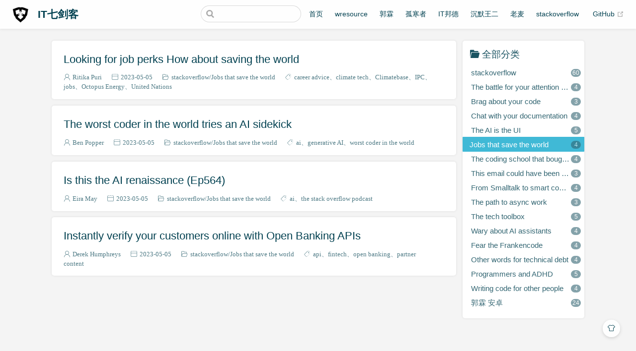

--- FILE ---
content_type: text/html; charset=utf-8
request_url: https://my.de7v.com/categories/?category=Jobs%20that%20save%20the%20world
body_size: 7210
content:
<!DOCTYPE html>
<html lang="zh-CN">
  <head>
    <meta charset="utf-8">
    <meta name="viewport" content="width=device-width,initial-scale=1">
    <title>分类 | IT七剑客</title>
    <meta name="generator" content="VuePress 1.9.5">
    <link rel="icon" href="https://img.de7v.com/img/de7v_favicon.ico">
    <link rel="stylesheet" href="https://at.alicdn.com/t/font_3077305_pt8umhrn4k9.css">
    <script src="https://hm.baidu.com/hm.js?aab57abea0f5409e02474479d564461a"></script>
    <script src="https://cdn.staticfile.org/twikoo/1.6.7/twikoo.all.min.js"></script>
    <script data-ad-client="ca-pub-6020323482460302" async="async" src="https://pagead2.googlesyndication.com/pagead/js/adsbygoogle.js"></script>
    <script>(function(c,l,a,r,i,t,y){
            c[a]=c[a]||function(){(c[a].q=c[a].q||[]).push(arguments)};
            t=l.createElement(r);t.async=1;t.src="https://www.clarity.ms/tag/"+i;
            y=l.getElementsByTagName(r)[0];y.parentNode.insertBefore(t,y);
        })(window, document, "clarity", "script", "gymsm5nzvg");</script>
    <meta name="description" content="互联网中的持剑者,七剑客带你斩断一切bug">
    <meta name="keywords" content="互联网中的持剑者,七剑客带你斩断一切bug">
    <meta name="referrer" content="no-referrer-when-downgrade">
    <meta name="theme-color" content="#11a8cd">
    
    <link rel="preload" href="/assets/css/0.styles.b11de546.css" as="style"><link rel="preload" href="/assets/js/app.7bcb89dc.js" as="script"><link rel="preload" href="/assets/js/2.cb9b9e7f.js" as="script"><link rel="preload" href="/assets/js/7.63c79dba.js" as="script"><link rel="preload" href="/assets/js/4.c3ae04cd.js" as="script"><link rel="prefetch" href="/assets/js/10.a443679b.js"><link rel="prefetch" href="/assets/js/100.bc23fe33.js"><link rel="prefetch" href="/assets/js/101.e43c0e08.js"><link rel="prefetch" href="/assets/js/102.23c1bf45.js"><link rel="prefetch" href="/assets/js/103.166d9504.js"><link rel="prefetch" href="/assets/js/104.ae60a190.js"><link rel="prefetch" href="/assets/js/105.9fde8a7c.js"><link rel="prefetch" href="/assets/js/106.f197c097.js"><link rel="prefetch" href="/assets/js/107.bed31cf8.js"><link rel="prefetch" href="/assets/js/108.488a5b81.js"><link rel="prefetch" href="/assets/js/109.d1eb8afe.js"><link rel="prefetch" href="/assets/js/11.387a0a4f.js"><link rel="prefetch" href="/assets/js/110.b06fba21.js"><link rel="prefetch" href="/assets/js/111.f6e5dd0b.js"><link rel="prefetch" href="/assets/js/112.1ec0adb6.js"><link rel="prefetch" href="/assets/js/113.9e038f6f.js"><link rel="prefetch" href="/assets/js/114.7605cb0a.js"><link rel="prefetch" href="/assets/js/115.f80e78e7.js"><link rel="prefetch" href="/assets/js/116.bd75657f.js"><link rel="prefetch" href="/assets/js/117.85df3318.js"><link rel="prefetch" href="/assets/js/118.c7f1d0db.js"><link rel="prefetch" href="/assets/js/119.4f840ab0.js"><link rel="prefetch" href="/assets/js/12.57d2079c.js"><link rel="prefetch" href="/assets/js/120.541cc3d8.js"><link rel="prefetch" href="/assets/js/121.e2f751d2.js"><link rel="prefetch" href="/assets/js/122.f53ae83f.js"><link rel="prefetch" href="/assets/js/123.9ff67b62.js"><link rel="prefetch" href="/assets/js/124.d3b84e5d.js"><link rel="prefetch" href="/assets/js/125.585ea98e.js"><link rel="prefetch" href="/assets/js/126.629bfe5c.js"><link rel="prefetch" href="/assets/js/127.34d4b260.js"><link rel="prefetch" href="/assets/js/128.e1544124.js"><link rel="prefetch" href="/assets/js/129.09ddd523.js"><link rel="prefetch" href="/assets/js/13.2cdf258c.js"><link rel="prefetch" href="/assets/js/130.d5c46a16.js"><link rel="prefetch" href="/assets/js/131.ae153c6d.js"><link rel="prefetch" href="/assets/js/132.5092c095.js"><link rel="prefetch" href="/assets/js/133.458d4755.js"><link rel="prefetch" href="/assets/js/134.32173496.js"><link rel="prefetch" href="/assets/js/135.23540f05.js"><link rel="prefetch" href="/assets/js/136.7cca0024.js"><link rel="prefetch" href="/assets/js/137.ab0adf07.js"><link rel="prefetch" href="/assets/js/138.5a16dae4.js"><link rel="prefetch" href="/assets/js/139.70e67c5c.js"><link rel="prefetch" href="/assets/js/14.7aad1303.js"><link rel="prefetch" href="/assets/js/140.f2164b62.js"><link rel="prefetch" href="/assets/js/141.8b6563a7.js"><link rel="prefetch" href="/assets/js/142.1760c38f.js"><link rel="prefetch" href="/assets/js/143.6130b035.js"><link rel="prefetch" href="/assets/js/144.93ba4fce.js"><link rel="prefetch" href="/assets/js/145.283449b7.js"><link rel="prefetch" href="/assets/js/146.85ea198b.js"><link rel="prefetch" href="/assets/js/147.cceb9494.js"><link rel="prefetch" href="/assets/js/148.031894fa.js"><link rel="prefetch" href="/assets/js/149.44d9da3e.js"><link rel="prefetch" href="/assets/js/15.f3b10e32.js"><link rel="prefetch" href="/assets/js/150.1ea45af5.js"><link rel="prefetch" href="/assets/js/151.83b3f468.js"><link rel="prefetch" href="/assets/js/152.964aee01.js"><link rel="prefetch" href="/assets/js/153.be443cd3.js"><link rel="prefetch" href="/assets/js/154.b8d0426c.js"><link rel="prefetch" href="/assets/js/155.a57ec227.js"><link rel="prefetch" href="/assets/js/156.f2835c5d.js"><link rel="prefetch" href="/assets/js/157.a3787898.js"><link rel="prefetch" href="/assets/js/158.e8981a38.js"><link rel="prefetch" href="/assets/js/159.992b3ba5.js"><link rel="prefetch" href="/assets/js/16.45d74267.js"><link rel="prefetch" href="/assets/js/160.4eeceb18.js"><link rel="prefetch" href="/assets/js/161.796095fd.js"><link rel="prefetch" href="/assets/js/162.bd61ab93.js"><link rel="prefetch" href="/assets/js/163.07c1d5d0.js"><link rel="prefetch" href="/assets/js/164.a6ab1694.js"><link rel="prefetch" href="/assets/js/165.04194832.js"><link rel="prefetch" href="/assets/js/166.7746ed5d.js"><link rel="prefetch" href="/assets/js/167.68ba1704.js"><link rel="prefetch" href="/assets/js/168.4f8a4603.js"><link rel="prefetch" href="/assets/js/169.fe193c71.js"><link rel="prefetch" href="/assets/js/17.37c90e21.js"><link rel="prefetch" href="/assets/js/170.cc005b16.js"><link rel="prefetch" href="/assets/js/171.6a1125f9.js"><link rel="prefetch" href="/assets/js/172.f56eb1ce.js"><link rel="prefetch" href="/assets/js/173.e64fd068.js"><link rel="prefetch" href="/assets/js/174.af435710.js"><link rel="prefetch" href="/assets/js/175.52776eac.js"><link rel="prefetch" href="/assets/js/176.745e7026.js"><link rel="prefetch" href="/assets/js/177.1a7a600e.js"><link rel="prefetch" href="/assets/js/178.53ce5687.js"><link rel="prefetch" href="/assets/js/179.6b128c6c.js"><link rel="prefetch" href="/assets/js/18.bb93d800.js"><link rel="prefetch" href="/assets/js/180.f6d918e0.js"><link rel="prefetch" href="/assets/js/181.df229f85.js"><link rel="prefetch" href="/assets/js/182.0a011cff.js"><link rel="prefetch" href="/assets/js/183.1e0a222c.js"><link rel="prefetch" href="/assets/js/184.d7904975.js"><link rel="prefetch" href="/assets/js/185.ce5e40d3.js"><link rel="prefetch" href="/assets/js/186.a48823b0.js"><link rel="prefetch" href="/assets/js/187.e4cad037.js"><link rel="prefetch" href="/assets/js/188.5c1bfad4.js"><link rel="prefetch" href="/assets/js/189.59f861c5.js"><link rel="prefetch" href="/assets/js/19.cfafc0b4.js"><link rel="prefetch" href="/assets/js/190.461034eb.js"><link rel="prefetch" href="/assets/js/191.6d692d9a.js"><link rel="prefetch" href="/assets/js/192.ebd54fd5.js"><link rel="prefetch" href="/assets/js/193.d533cf17.js"><link rel="prefetch" href="/assets/js/194.4a2436be.js"><link rel="prefetch" href="/assets/js/195.4cdcc83d.js"><link rel="prefetch" href="/assets/js/196.6f36fb4a.js"><link rel="prefetch" href="/assets/js/197.d72866cf.js"><link rel="prefetch" href="/assets/js/198.0eb96b2c.js"><link rel="prefetch" href="/assets/js/199.ebb592f6.js"><link rel="prefetch" href="/assets/js/20.9cb9972e.js"><link rel="prefetch" href="/assets/js/200.eec4dbae.js"><link rel="prefetch" href="/assets/js/201.a210e9c8.js"><link rel="prefetch" href="/assets/js/202.810ec6e7.js"><link rel="prefetch" href="/assets/js/203.c258a3fb.js"><link rel="prefetch" href="/assets/js/204.a11666a4.js"><link rel="prefetch" href="/assets/js/205.9caa9e6c.js"><link rel="prefetch" href="/assets/js/206.5abe2abd.js"><link rel="prefetch" href="/assets/js/207.b4631920.js"><link rel="prefetch" href="/assets/js/208.0ffa1fc6.js"><link rel="prefetch" href="/assets/js/209.ba567a8a.js"><link rel="prefetch" href="/assets/js/21.26c4926a.js"><link rel="prefetch" href="/assets/js/210.39e8f877.js"><link rel="prefetch" href="/assets/js/211.fb34eb9e.js"><link rel="prefetch" href="/assets/js/212.bdfd1495.js"><link rel="prefetch" href="/assets/js/213.476448b1.js"><link rel="prefetch" href="/assets/js/214.906ceef5.js"><link rel="prefetch" href="/assets/js/215.a3ff08f9.js"><link rel="prefetch" href="/assets/js/216.3fc09325.js"><link rel="prefetch" href="/assets/js/217.9f0ed47f.js"><link rel="prefetch" href="/assets/js/218.369e0ba3.js"><link rel="prefetch" href="/assets/js/219.df12070f.js"><link rel="prefetch" href="/assets/js/22.092e1b93.js"><link rel="prefetch" href="/assets/js/220.b8d0e01d.js"><link rel="prefetch" href="/assets/js/221.9b951250.js"><link rel="prefetch" href="/assets/js/222.0648878c.js"><link rel="prefetch" href="/assets/js/223.9d143aea.js"><link rel="prefetch" href="/assets/js/224.8f61193a.js"><link rel="prefetch" href="/assets/js/225.585cde9a.js"><link rel="prefetch" href="/assets/js/226.6562d69e.js"><link rel="prefetch" href="/assets/js/227.635ff0bc.js"><link rel="prefetch" href="/assets/js/228.808b47b4.js"><link rel="prefetch" href="/assets/js/229.09973055.js"><link rel="prefetch" href="/assets/js/23.a31e8700.js"><link rel="prefetch" href="/assets/js/230.bdebeaac.js"><link rel="prefetch" href="/assets/js/231.c0d599da.js"><link rel="prefetch" href="/assets/js/232.65049c1c.js"><link rel="prefetch" href="/assets/js/233.f7345949.js"><link rel="prefetch" href="/assets/js/234.62e71f45.js"><link rel="prefetch" href="/assets/js/24.069b3cc2.js"><link rel="prefetch" href="/assets/js/25.f0151e4b.js"><link rel="prefetch" href="/assets/js/26.7888ad63.js"><link rel="prefetch" href="/assets/js/27.05e7e9ac.js"><link rel="prefetch" href="/assets/js/28.7df5c2d0.js"><link rel="prefetch" href="/assets/js/29.f8ee064d.js"><link rel="prefetch" href="/assets/js/3.d4b4471f.js"><link rel="prefetch" href="/assets/js/30.bbe273b6.js"><link rel="prefetch" href="/assets/js/31.21360cea.js"><link rel="prefetch" href="/assets/js/32.1d098177.js"><link rel="prefetch" href="/assets/js/33.7145f41f.js"><link rel="prefetch" href="/assets/js/34.d4d5c01b.js"><link rel="prefetch" href="/assets/js/35.098fb15c.js"><link rel="prefetch" href="/assets/js/36.0c99b67f.js"><link rel="prefetch" href="/assets/js/37.ca323bd1.js"><link rel="prefetch" href="/assets/js/38.66839974.js"><link rel="prefetch" href="/assets/js/39.f7aa5efe.js"><link rel="prefetch" href="/assets/js/40.3907898a.js"><link rel="prefetch" href="/assets/js/41.d757ce98.js"><link rel="prefetch" href="/assets/js/42.671e366a.js"><link rel="prefetch" href="/assets/js/43.3e436021.js"><link rel="prefetch" href="/assets/js/44.ee3840a1.js"><link rel="prefetch" href="/assets/js/45.d658825e.js"><link rel="prefetch" href="/assets/js/46.dc08f9bc.js"><link rel="prefetch" href="/assets/js/47.9a6dcbf2.js"><link rel="prefetch" href="/assets/js/48.a1965a7f.js"><link rel="prefetch" href="/assets/js/49.59d0ea95.js"><link rel="prefetch" href="/assets/js/5.a778fc61.js"><link rel="prefetch" href="/assets/js/50.4bfbf5b6.js"><link rel="prefetch" href="/assets/js/51.b754b555.js"><link rel="prefetch" href="/assets/js/52.49c93438.js"><link rel="prefetch" href="/assets/js/53.bb982708.js"><link rel="prefetch" href="/assets/js/54.8554204f.js"><link rel="prefetch" href="/assets/js/55.2e3cc043.js"><link rel="prefetch" href="/assets/js/56.888a9303.js"><link rel="prefetch" href="/assets/js/57.090d078e.js"><link rel="prefetch" href="/assets/js/58.8fb8a1b9.js"><link rel="prefetch" href="/assets/js/59.de848502.js"><link rel="prefetch" href="/assets/js/6.4baead5a.js"><link rel="prefetch" href="/assets/js/60.50a70824.js"><link rel="prefetch" href="/assets/js/61.44e9c50d.js"><link rel="prefetch" href="/assets/js/62.2baff2ca.js"><link rel="prefetch" href="/assets/js/63.ed9c2c96.js"><link rel="prefetch" href="/assets/js/64.6b8e5290.js"><link rel="prefetch" href="/assets/js/65.8519e853.js"><link rel="prefetch" href="/assets/js/66.6b182b27.js"><link rel="prefetch" href="/assets/js/67.0a24a173.js"><link rel="prefetch" href="/assets/js/68.1b45f996.js"><link rel="prefetch" href="/assets/js/69.189a6292.js"><link rel="prefetch" href="/assets/js/70.12d0501a.js"><link rel="prefetch" href="/assets/js/71.bc8349f6.js"><link rel="prefetch" href="/assets/js/72.6f9dec4d.js"><link rel="prefetch" href="/assets/js/73.f85995cf.js"><link rel="prefetch" href="/assets/js/74.cf19d28b.js"><link rel="prefetch" href="/assets/js/75.84d51359.js"><link rel="prefetch" href="/assets/js/76.45ba451a.js"><link rel="prefetch" href="/assets/js/77.7b9a0d20.js"><link rel="prefetch" href="/assets/js/78.1593485b.js"><link rel="prefetch" href="/assets/js/79.744b09a7.js"><link rel="prefetch" href="/assets/js/8.d788101c.js"><link rel="prefetch" href="/assets/js/80.3c4b3d9d.js"><link rel="prefetch" href="/assets/js/81.ccb4725c.js"><link rel="prefetch" href="/assets/js/82.ab0effd4.js"><link rel="prefetch" href="/assets/js/83.7b0c0e6b.js"><link rel="prefetch" href="/assets/js/84.19727661.js"><link rel="prefetch" href="/assets/js/85.393a5021.js"><link rel="prefetch" href="/assets/js/86.ebccaa4f.js"><link rel="prefetch" href="/assets/js/87.41128810.js"><link rel="prefetch" href="/assets/js/88.7cb62517.js"><link rel="prefetch" href="/assets/js/89.cc8a7ae6.js"><link rel="prefetch" href="/assets/js/9.d9d9a566.js"><link rel="prefetch" href="/assets/js/90.2df629f2.js"><link rel="prefetch" href="/assets/js/91.c9de6e1f.js"><link rel="prefetch" href="/assets/js/92.f6b873b2.js"><link rel="prefetch" href="/assets/js/93.e13e1769.js"><link rel="prefetch" href="/assets/js/94.8bf81cfd.js"><link rel="prefetch" href="/assets/js/95.65a97c6f.js"><link rel="prefetch" href="/assets/js/96.e78aa70f.js"><link rel="prefetch" href="/assets/js/97.42cd86e8.js"><link rel="prefetch" href="/assets/js/98.e357f410.js"><link rel="prefetch" href="/assets/js/99.b50c888c.js">
    <link rel="stylesheet" href="/assets/css/0.styles.b11de546.css">
  </head>
  <body class="theme-mode-light">
    <div id="app" data-server-rendered="true"><div class="theme-container sidebar-open no-sidebar"><header class="navbar blur"><div title="目录" class="sidebar-button"><svg xmlns="http://www.w3.org/2000/svg" aria-hidden="true" role="img" viewBox="0 0 448 512" class="icon"><path fill="currentColor" d="M436 124H12c-6.627 0-12-5.373-12-12V80c0-6.627 5.373-12 12-12h424c6.627 0 12 5.373 12 12v32c0 6.627-5.373 12-12 12zm0 160H12c-6.627 0-12-5.373-12-12v-32c0-6.627 5.373-12 12-12h424c6.627 0 12 5.373 12 12v32c0 6.627-5.373 12-12 12zm0 160H12c-6.627 0-12-5.373-12-12v-32c0-6.627 5.373-12 12-12h424c6.627 0 12 5.373 12 12v32c0 6.627-5.373 12-12 12z"></path></svg></div> <a href="/" class="home-link router-link-active"><img src="https://img.de7v.com/img/new_logo_2.png" alt="IT七剑客" class="logo"> <span class="site-name can-hide">IT七剑客</span></a> <div class="links"><div class="search-box"><input aria-label="Search" autocomplete="off" spellcheck="false" value=""> <!----></div> <nav class="nav-links can-hide"><div class="nav-item"><a href="/" class="nav-link">首页</a></div><div class="nav-item"><a href="/wresource/" class="nav-link">wresource</a></div><div class="nav-item"><a href="/guolin/" class="nav-link">郭霖</a></div><div class="nav-item"><a href="/guhanzhe/" class="nav-link">孤寒者</a></div><div class="nav-item"><a href="/jeames007/" class="nav-link">IT邦德</a></div><div class="nav-item"><a href="/wang_er/" class="nav-link">沉默王二</a></div><div class="nav-item"><a href="/lao_mai/" class="nav-link">老麦</a></div><div class="nav-item"><a href="/stackoverflow/" class="nav-link">stackoverflow</a></div> <a href="https://github.com/xyh-fu" target="_blank" rel="noopener noreferrer" class="repo-link">
    GitHub
    <span><svg xmlns="http://www.w3.org/2000/svg" aria-hidden="true" focusable="false" x="0px" y="0px" viewBox="0 0 100 100" width="15" height="15" class="icon outbound"><path fill="currentColor" d="M18.8,85.1h56l0,0c2.2,0,4-1.8,4-4v-32h-8v28h-48v-48h28v-8h-32l0,0c-2.2,0-4,1.8-4,4v56C14.8,83.3,16.6,85.1,18.8,85.1z"></path> <polygon fill="currentColor" points="45.7,48.7 51.3,54.3 77.2,28.5 77.2,37.2 85.2,37.2 85.2,14.9 62.8,14.9 62.8,22.9 71.5,22.9"></polygon></svg> <span class="sr-only">(opens new window)</span></span></a></nav></div></header> <div class="sidebar-mask"></div> <div class="sidebar-hover-trigger"></div> <aside class="sidebar" style="display:none;"><!----> <nav class="nav-links"><div class="nav-item"><a href="/" class="nav-link">首页</a></div><div class="nav-item"><a href="/wresource/" class="nav-link">wresource</a></div><div class="nav-item"><a href="/guolin/" class="nav-link">郭霖</a></div><div class="nav-item"><a href="/guhanzhe/" class="nav-link">孤寒者</a></div><div class="nav-item"><a href="/jeames007/" class="nav-link">IT邦德</a></div><div class="nav-item"><a href="/wang_er/" class="nav-link">沉默王二</a></div><div class="nav-item"><a href="/lao_mai/" class="nav-link">老麦</a></div><div class="nav-item"><a href="/stackoverflow/" class="nav-link">stackoverflow</a></div> <a href="https://github.com/xyh-fu" target="_blank" rel="noopener noreferrer" class="repo-link">
    GitHub
    <span><svg xmlns="http://www.w3.org/2000/svg" aria-hidden="true" focusable="false" x="0px" y="0px" viewBox="0 0 100 100" width="15" height="15" class="icon outbound"><path fill="currentColor" d="M18.8,85.1h56l0,0c2.2,0,4-1.8,4-4v-32h-8v28h-48v-48h28v-8h-32l0,0c-2.2,0-4,1.8-4,4v56C14.8,83.3,16.6,85.1,18.8,85.1z"></path> <polygon fill="currentColor" points="45.7,48.7 51.3,54.3 77.2,28.5 77.2,37.2 85.2,37.2 85.2,14.9 62.8,14.9 62.8,22.9 71.5,22.9"></polygon></svg> <span class="sr-only">(opens new window)</span></span></a></nav>  <!----> </aside> <div class="custom-page categories-page"><div class="main-wrapper"><div class="main-left"><div class="categories-wrapper card-box"><a href="/categories/" aria-current="page" title="全部分类" class="title iconfont icon-wenjianjia router-link-exact-active router-link-active">全部分类</a> <div class="categories"><a href="/categories/?category=stackoverflow">
      stackoverflow
      <span>60</span></a><a href="/categories/?category=The%20battle%20for%20your%20attention%20at%20work">
      The battle for your attention at work
      <span>4</span></a><a href="/categories/?category=Brag%20about%20your%20code">
      Brag about your code
      <span>3</span></a><a href="/categories/?category=Chat%20with%20your%20documentation">
      Chat with your documentation
      <span>4</span></a><a href="/categories/?category=The%20AI%20is%20the%20UI">
      The AI is the UI
      <span>5</span></a><a href="/categories/?category=Jobs%20that%20save%20the%20world">
      Jobs that save the world
      <span>4</span></a><a href="/categories/?category=The%20coding%20school%20that%20bought%20a%20university">
      The coding school that bought a university
      <span>4</span></a><a href="/categories/?category=This%20email%20could%20have%20been%20a%20meeting">
      This email could have been a meeting
      <span>3</span></a><a href="/categories/?category=From%20Smalltalk%20to%20smart%20contracts">
      From Smalltalk to smart contracts
      <span>4</span></a><a href="/categories/?category=The%20path%20to%20async%20work">
      The path to async work
      <span>3</span></a><a href="/categories/?category=The%20tech%20toolbox">
      The tech toolbox
      <span>5</span></a><a href="/categories/?category=Wary%20about%20AI%20assistants">
      Wary about AI assistants
      <span>4</span></a><a href="/categories/?category=Fear%20the%20Frankencode">
      Fear the Frankencode
      <span>4</span></a><a href="/categories/?category=Other%20words%20for%20technical%20debt">
      Other words for technical debt
      <span>4</span></a><a href="/categories/?category=Programmers%20and%20ADHD">
      Programmers and ADHD
      <span>5</span></a><a href="/categories/?category=Writing%20code%20for%20other%20people">
      Writing code for other people
      <span>4</span></a><a href="/categories/?category=%E9%83%AD%E9%9C%96%20%20%E5%AE%89%E5%8D%93">
      郭霖  安卓
      <span>24</span></a><a href="/categories/?category=Kotlin%20Flow%E5%93%8D%E5%BA%94%E5%BC%8F%E7%BC%96%E7%A8%8B%E4%B8%89%E9%83%A8%E6%9B%B2">
      Kotlin Flow响应式编程三部曲
      <span>3</span></a><a href="/categories/?category=Android%E6%9D%83%E9%99%90%E7%AE%A1%E7%90%86">
      Android权限管理
      <span>6</span></a><a href="/categories/?category=wresource%20%20%E5%AE%89%E5%8D%93">
      wresource  安卓
      <span>24</span></a><a href="/categories/?category=%E6%9C%8D%E5%8A%A1%E5%99%A8%E5%BC%80%E5%8F%91">
      服务器开发
      <span>13</span></a><a href="/categories/?category=%E8%80%81%E9%BA%A6%20Go">
      老麦 Go
      <span>16</span></a><a href="/categories/?category=istio%E7%9A%84%E7%8E%AF%E5%A2%83%E5%87%86%E5%A4%87">
      istio的环境准备
      <span>4</span></a><a href="/categories/?category=istioVirtualService">
      istioVirtualService
      <span>12</span></a><a href="/categories/?category=kubernetes">
      kubernetes
      <span>13</span></a><a href="/categories/?category=books">
      books
      <span>13</span></a><a href="/categories/?category=%E6%B2%89%E9%BB%98%E7%8E%8B%E4%BA%8C%20Java">
      沉默王二 Java
      <span>58</span></a><a href="/categories/?category=%E6%95%B0%E7%BB%84%E4%B8%8E%E5%AD%97%E7%AC%A6%E4%B8%B2">
      数组与字符串
      <span>8</span></a><a href="/categories/?category=Java%E5%9F%BA%E7%A1%80%E8%AF%AD%E6%B3%95">
      Java基础语法
      <span>4</span></a><a href="/categories/?category=Java%E8%AF%AD%E6%B3%95%E5%9F%BA%E7%A1%80">
      Java语法基础
      <span>23</span></a><a href="/categories/?category=IT%E9%82%A6%E5%BE%B7%20%E6%95%B0%E6%8D%AE%E5%BA%93">
      IT邦德 数据库
      <span>7</span></a><a href="/categories/?category=%E5%9F%BA%E7%A1%80%E6%95%B0%E6%8D%AE%E5%BA%93%E6%96%87%E7%AB%A0">
      基础数据库文章
      <span>6</span></a><a href="/categories/?category=%E5%AE%9E%E7%94%A8%E5%B7%A5%E5%85%B7">
      实用工具
      <span>2</span></a><a href="/categories/?category=%E5%AD%A4%E5%AF%92%E8%80%85%20Python">
      孤寒者 Python
      <span>14</span></a><a href="/categories/?category=Python%E9%9D%A2%E8%AF%95">
      Python面试
      <span>4</span></a><a href="/categories/?category=%E7%A8%8B%E5%BA%8F%E4%BA%BA%E7%94%9F">
      程序人生
      <span>1</span></a><a href="/categories/?category=Java%E5%9F%BA%E7%A1%80">
      Java基础
      <span>20</span></a><a href="/categories/?category=%E5%9F%BA%E7%A1%80python%E6%96%87%E7%AB%A0">
      基础python文章
      <span>8</span></a><a href="/categories/?category=%E5%89%8D%E5%90%8E%E7%AB%AF%E5%AE%9E%E6%88%98">
      前后端实战
      <span>1</span></a><a href="/categories/?category=Android%E6%95%B0%E6%8D%AE%E5%BA%93">
      Android数据库
      <span>9</span></a><a href="/categories/?category=Kotlin%E5%9F%BA%E7%A1%80">
      Kotlin基础
      <span>4</span></a><a href="/categories/?category=%E6%95%B0%E6%8D%AE%E7%BB%93%E6%9E%84">
      数据结构
      <span>1</span></a> <!----></div></div> <div class="post-list"><div><div class="post card-box"><div class="title-wrapper"><h2><a href="/pages/ae54bb/">
            How the creator of Angular is dehydrating the web (Ep 574)
            <!----></a></h2> <div class="article-info"><span title="作者" class="iconfont icon-touxiang">Eira May</span> <span title="创建时间" class="iconfont icon-riqi">2023-06-07</span> <span title="分类" class="iconfont icon-wenjian"><a href="/categories/?category=stackoverflow">stackoverflow</a><a href="/categories/?category=The%20battle%20for%20your%20attention%20at%20work">The battle for your attention at work</a></span> <span title="标签" class="iconfont icon-biaoqian tags"><a href="/tags/?tag=angular">angular</a><a href="/tags/?tag=builder">builder</a><a href="/tags/?tag=qwik">qwik</a><a href="/tags/?tag=the%20stack%20overflow%20podcast">the stack overflow podcast</a></span></div></div> <!----></div><div class="post card-box"><div class="title-wrapper"><h2><a href="/pages/4c6b96/">
            For those who just don’t Git it (Ep 573)
            <!----></a></h2> <div class="article-info"><span title="作者" class="iconfont icon-touxiang">Eira May</span> <span title="创建时间" class="iconfont icon-riqi">2023-06-07</span> <span title="分类" class="iconfont icon-wenjian"><a href="/categories/?category=stackoverflow">stackoverflow</a><a href="/categories/?category=The%20battle%20for%20your%20attention%20at%20work">The battle for your attention at work</a></span> <span title="标签" class="iconfont icon-biaoqian tags"><a href="/tags/?tag=git">git</a><a href="/tags/?tag=open%20source">open source</a><a href="/tags/?tag=pijul">pijul</a><a href="/tags/?tag=the%20stack%20overflow%20podcast">the stack overflow podcast</a><a href="/tags/?tag=version%20control">version control</a></span></div></div> <!----></div><div class="post card-box"><div class="title-wrapper"><h2><a href="/pages/900d72/">
            Modern work requires attention. Constant alerts steal it
            <!----></a></h2> <div class="article-info"><span title="作者" class="iconfont icon-touxiang">Ryan Donovan</span> <span title="创建时间" class="iconfont icon-riqi">2023-06-07</span> <span title="分类" class="iconfont icon-wenjian"><a href="/categories/?category=stackoverflow">stackoverflow</a><a href="/categories/?category=The%20battle%20for%20your%20attention%20at%20work">The battle for your attention at work</a></span> <span title="标签" class="iconfont icon-biaoqian tags"><a href="/tags/?tag=Flow%20State">Flow State</a><a href="/tags/?tag=productivity">productivity</a></span></div></div> <!----></div><div class="post card-box"><div class="title-wrapper"><h2><a href="/pages/74f1d7/">
            How to use marketing techniques to build a better resume
            <!----></a></h2> <div class="article-info"><span title="作者" class="iconfont icon-touxiang">Caroline Thomas</span> <span title="创建时间" class="iconfont icon-riqi">2023-06-07</span> <span title="分类" class="iconfont icon-wenjian"><a href="/categories/?category=stackoverflow">stackoverflow</a><a href="/categories/?category=The%20battle%20for%20your%20attention%20at%20work">The battle for your attention at work</a></span> <span title="标签" class="iconfont icon-biaoqian tags"><a href="/tags/?tag=jobs">jobs</a><a href="/tags/?tag=resume">resume</a></span></div></div> <!----></div><div class="post card-box"><div class="title-wrapper"><h2><a href="/pages/372b02/">
            Great code isn’t enough，Developers need to brag about it (Ep 571)
            <!----></a></h2> <div class="article-info"><span title="作者" class="iconfont icon-touxiang">Eira May</span> <span title="创建时间" class="iconfont icon-riqi">2023-05-28</span> <span title="分类" class="iconfont icon-wenjian"><a href="/categories/?category=stackoverflow">stackoverflow</a><a href="/categories/?category=Brag%20about%20your%20code">Brag about your code</a></span> <span title="标签" class="iconfont icon-biaoqian tags"><a href="/tags/?tag=the%20stack%20overflow%20podcast">the stack overflow podcast</a></span></div></div> <!----></div><div class="post card-box"><div class="title-wrapper"><h2><a href="/pages/17c7d5/">
            Stung by OWASP Chatting with the creator of the most popular web app scanner (Ep 570)
            <!----></a></h2> <div class="article-info"><span title="作者" class="iconfont icon-touxiang">Eira May</span> <span title="创建时间" class="iconfont icon-riqi">2023-05-28</span> <span title="分类" class="iconfont icon-wenjian"><a href="/categories/?category=stackoverflow">stackoverflow</a><a href="/categories/?category=Brag%20about%20your%20code">Brag about your code</a></span> <span title="标签" class="iconfont icon-biaoqian tags"><a href="/tags/?tag=online%20courses">online courses</a><a href="/tags/?tag=partner%20content">partner content</a><a href="/tags/?tag=the%20stack%20overflow%20podcast">the stack overflow podcast</a></span></div></div> <!----></div><div class="post card-box"><div class="title-wrapper"><h2><a href="/pages/a05df9/">
            Keep ‘em separated Get better maintainability in web projects using the model-view-controller pattern
            <!----></a></h2> <div class="article-info"><span title="作者" class="iconfont icon-touxiang">Adam Konrád</span> <span title="创建时间" class="iconfont icon-riqi">2023-05-28</span> <span title="分类" class="iconfont icon-wenjian"><a href="/categories/?category=stackoverflow">stackoverflow</a><a href="/categories/?category=Brag%20about%20your%20code">Brag about your code</a></span> <span title="标签" class="iconfont icon-biaoqian tags"><a href="/tags/?tag=model-view-controller">model-view-controller</a><a href="/tags/?tag=mvc">mvc</a><a href="/tags/?tag=software%20architecture">software architecture</a><a href="/tags/?tag=software%20design">software design</a></span></div></div> <!----></div><div class="post card-box"><div class="title-wrapper"><h2><a href="/pages/a1b18b/">
            How do we get a tech team to make a big technical change
            <!----></a></h2> <div class="article-info"><span title="作者" class="iconfont icon-touxiang">Chelsea Troy</span> <span title="创建时间" class="iconfont icon-riqi">2023-05-20</span> <span title="分类" class="iconfont icon-wenjian"><a href="/categories/?category=stackoverflow">stackoverflow</a><a href="/categories/?category=Chat%20with%20your%20documentation">Chat with your documentation</a></span> <span title="标签" class="iconfont icon-biaoqian tags"><a href="/tags/?tag=change%20management">change management</a><a href="/tags/?tag=management">management</a></span></div></div> <!----></div><div class="post card-box"><div class="title-wrapper"><h2><a href="/pages/40cf77/">
            A conversation with the folks building Google’s AI models and IO releases (Ep 569)
            <!----></a></h2> <div class="article-info"><span title="作者" class="iconfont icon-touxiang">Ben Popper</span> <span title="创建时间" class="iconfont icon-riqi">2023-05-20</span> <span title="分类" class="iconfont icon-wenjian"><a href="/categories/?category=stackoverflow">stackoverflow</a><a href="/categories/?category=Chat%20with%20your%20documentation">Chat with your documentation</a></span> <span title="标签" class="iconfont icon-biaoqian tags"><a href="/tags/?tag=online%20courses">online courses</a><a href="/tags/?tag=partner%20content">partner content</a><a href="/tags/?tag=the%20stack%20overflow%20podcast">the stack overflow podcast</a></span></div></div> <!----></div><div class="post card-box"><div class="title-wrapper"><h2><a href="/pages/97ce31/">
            Read the docs We prefer to chat with them (Ep 568)
            <!----></a></h2> <div class="article-info"><span title="作者" class="iconfont icon-touxiang">Eira May</span> <span title="创建时间" class="iconfont icon-riqi">2023-05-20</span> <span title="分类" class="iconfont icon-wenjian"><a href="/categories/?category=stackoverflow">stackoverflow</a><a href="/categories/?category=Chat%20with%20your%20documentation">Chat with your documentation</a></span> <span title="标签" class="iconfont icon-biaoqian tags"><a href="/tags/?tag=the%20stack%20overflow%20podcast">the stack overflow podcast</a></span></div></div> <!----></div></div></div> <div class="pagination" style="display:none;"><span class="card-box prev iconfont icon-jiantou-zuo disabled"><p>上一页</p></span> <div class="pagination-list"></div> <span class="card-box next iconfont icon-jiantou-you"><p>下一页</p></span></div></div> <div class="main-right"><div class="categories-wrapper card-box"><a href="/categories/" aria-current="page" title="全部分类" class="title iconfont icon-wenjianjia router-link-exact-active router-link-active">全部分类</a> <div class="categories"><a href="/categories/?category=stackoverflow">
      stackoverflow
      <span>60</span></a><a href="/categories/?category=The%20battle%20for%20your%20attention%20at%20work">
      The battle for your attention at work
      <span>4</span></a><a href="/categories/?category=Brag%20about%20your%20code">
      Brag about your code
      <span>3</span></a><a href="/categories/?category=Chat%20with%20your%20documentation">
      Chat with your documentation
      <span>4</span></a><a href="/categories/?category=The%20AI%20is%20the%20UI">
      The AI is the UI
      <span>5</span></a><a href="/categories/?category=Jobs%20that%20save%20the%20world">
      Jobs that save the world
      <span>4</span></a><a href="/categories/?category=The%20coding%20school%20that%20bought%20a%20university">
      The coding school that bought a university
      <span>4</span></a><a href="/categories/?category=This%20email%20could%20have%20been%20a%20meeting">
      This email could have been a meeting
      <span>3</span></a><a href="/categories/?category=From%20Smalltalk%20to%20smart%20contracts">
      From Smalltalk to smart contracts
      <span>4</span></a><a href="/categories/?category=The%20path%20to%20async%20work">
      The path to async work
      <span>3</span></a><a href="/categories/?category=The%20tech%20toolbox">
      The tech toolbox
      <span>5</span></a><a href="/categories/?category=Wary%20about%20AI%20assistants">
      Wary about AI assistants
      <span>4</span></a><a href="/categories/?category=Fear%20the%20Frankencode">
      Fear the Frankencode
      <span>4</span></a><a href="/categories/?category=Other%20words%20for%20technical%20debt">
      Other words for technical debt
      <span>4</span></a><a href="/categories/?category=Programmers%20and%20ADHD">
      Programmers and ADHD
      <span>5</span></a><a href="/categories/?category=Writing%20code%20for%20other%20people">
      Writing code for other people
      <span>4</span></a><a href="/categories/?category=%E9%83%AD%E9%9C%96%20%20%E5%AE%89%E5%8D%93">
      郭霖  安卓
      <span>24</span></a><a href="/categories/?category=Kotlin%20Flow%E5%93%8D%E5%BA%94%E5%BC%8F%E7%BC%96%E7%A8%8B%E4%B8%89%E9%83%A8%E6%9B%B2">
      Kotlin Flow响应式编程三部曲
      <span>3</span></a><a href="/categories/?category=Android%E6%9D%83%E9%99%90%E7%AE%A1%E7%90%86">
      Android权限管理
      <span>6</span></a><a href="/categories/?category=wresource%20%20%E5%AE%89%E5%8D%93">
      wresource  安卓
      <span>24</span></a><a href="/categories/?category=%E6%9C%8D%E5%8A%A1%E5%99%A8%E5%BC%80%E5%8F%91">
      服务器开发
      <span>13</span></a><a href="/categories/?category=%E8%80%81%E9%BA%A6%20Go">
      老麦 Go
      <span>16</span></a><a href="/categories/?category=istio%E7%9A%84%E7%8E%AF%E5%A2%83%E5%87%86%E5%A4%87">
      istio的环境准备
      <span>4</span></a><a href="/categories/?category=istioVirtualService">
      istioVirtualService
      <span>12</span></a><a href="/categories/?category=kubernetes">
      kubernetes
      <span>13</span></a><a href="/categories/?category=books">
      books
      <span>13</span></a><a href="/categories/?category=%E6%B2%89%E9%BB%98%E7%8E%8B%E4%BA%8C%20Java">
      沉默王二 Java
      <span>58</span></a><a href="/categories/?category=%E6%95%B0%E7%BB%84%E4%B8%8E%E5%AD%97%E7%AC%A6%E4%B8%B2">
      数组与字符串
      <span>8</span></a><a href="/categories/?category=Java%E5%9F%BA%E7%A1%80%E8%AF%AD%E6%B3%95">
      Java基础语法
      <span>4</span></a><a href="/categories/?category=Java%E8%AF%AD%E6%B3%95%E5%9F%BA%E7%A1%80">
      Java语法基础
      <span>23</span></a><a href="/categories/?category=IT%E9%82%A6%E5%BE%B7%20%E6%95%B0%E6%8D%AE%E5%BA%93">
      IT邦德 数据库
      <span>7</span></a><a href="/categories/?category=%E5%9F%BA%E7%A1%80%E6%95%B0%E6%8D%AE%E5%BA%93%E6%96%87%E7%AB%A0">
      基础数据库文章
      <span>6</span></a><a href="/categories/?category=%E5%AE%9E%E7%94%A8%E5%B7%A5%E5%85%B7">
      实用工具
      <span>2</span></a><a href="/categories/?category=%E5%AD%A4%E5%AF%92%E8%80%85%20Python">
      孤寒者 Python
      <span>14</span></a><a href="/categories/?category=Python%E9%9D%A2%E8%AF%95">
      Python面试
      <span>4</span></a><a href="/categories/?category=%E7%A8%8B%E5%BA%8F%E4%BA%BA%E7%94%9F">
      程序人生
      <span>1</span></a><a href="/categories/?category=Java%E5%9F%BA%E7%A1%80">
      Java基础
      <span>20</span></a><a href="/categories/?category=%E5%9F%BA%E7%A1%80python%E6%96%87%E7%AB%A0">
      基础python文章
      <span>8</span></a><a href="/categories/?category=%E5%89%8D%E5%90%8E%E7%AB%AF%E5%AE%9E%E6%88%98">
      前后端实战
      <span>1</span></a><a href="/categories/?category=Android%E6%95%B0%E6%8D%AE%E5%BA%93">
      Android数据库
      <span>9</span></a><a href="/categories/?category=Kotlin%E5%9F%BA%E7%A1%80">
      Kotlin基础
      <span>4</span></a><a href="/categories/?category=%E6%95%B0%E6%8D%AE%E7%BB%93%E6%9E%84">
      数据结构
      <span>1</span></a> <!----></div></div></div></div></div> <div class="footer"><!----> 
  Theme by
  <a href="https://github.com/xugaoyi/vuepress-theme-vdoing" target="_blank" title="本站主题">Vdoing</a> 
    | Copyright © 2022-2025
    <span>IT七剑客 | MIT License<li><img src="https://img.de7v.com/img/badge.png" style="zoom:30%;"><a href  = "https://beian.miit.gov.cn" target="_blank" >闽ICP备2021006579号-4</a></li><li><img src="https://img.de7v.com/img/badge.png" style="zoom:30%;">  <a target="_blank" rel="noopener" href="http://www.beian.gov.cn/portal/registerSystemInfo?recordcode=35012102500470">闽公网安备 35012102500470号</a></li></span></div> <div class="buttons"><div title="返回顶部" class="button blur go-to-top iconfont icon-fanhuidingbu" style="display:none;"></div> <div title="去评论" class="button blur go-to-comment iconfont icon-pinglun" style="display:none;"></div> <div title="主题模式" class="button blur theme-mode-but iconfont icon-zhuti"><ul class="select-box" style="display:none;"><li class="iconfont icon-zidong">
          跟随系统
        </li><li class="iconfont icon-rijianmoshi">
          浅色模式
        </li><li class="iconfont icon-yejianmoshi">
          深色模式
        </li><li class="iconfont icon-yuedu">
          阅读模式
        </li></ul></div></div> <!----> <!----> <!----></div><div class="global-ui"><div></div><div id="tcomment"></div></div></div>
    <script src="/assets/js/app.7bcb89dc.js" defer></script><script src="/assets/js/2.cb9b9e7f.js" defer></script><script src="/assets/js/7.63c79dba.js" defer></script><script src="/assets/js/4.c3ae04cd.js" defer></script>
  </body>
</html>


--- FILE ---
content_type: text/html; charset=utf-8
request_url: https://www.google.com/recaptcha/api2/aframe
body_size: 268
content:
<!DOCTYPE HTML><html><head><meta http-equiv="content-type" content="text/html; charset=UTF-8"></head><body><script nonce="avmqNkddG2QkqRYwTyIOIg">/** Anti-fraud and anti-abuse applications only. See google.com/recaptcha */ try{var clients={'sodar':'https://pagead2.googlesyndication.com/pagead/sodar?'};window.addEventListener("message",function(a){try{if(a.source===window.parent){var b=JSON.parse(a.data);var c=clients[b['id']];if(c){var d=document.createElement('img');d.src=c+b['params']+'&rc='+(localStorage.getItem("rc::a")?sessionStorage.getItem("rc::b"):"");window.document.body.appendChild(d);sessionStorage.setItem("rc::e",parseInt(sessionStorage.getItem("rc::e")||0)+1);localStorage.setItem("rc::h",'1769011713639');}}}catch(b){}});window.parent.postMessage("_grecaptcha_ready", "*");}catch(b){}</script></body></html>

--- FILE ---
content_type: text/css
request_url: https://at.alicdn.com/t/font_3077305_pt8umhrn4k9.css
body_size: 450
content:
@font-face {
  font-family: "iconfont"; /* Project id 3077305 */
  src: url('//at.alicdn.com/t/font_3077305_pt8umhrn4k9.woff2?t=1641275489025') format('woff2'),
       url('//at.alicdn.com/t/font_3077305_pt8umhrn4k9.woff?t=1641275489025') format('woff'),
       url('//at.alicdn.com/t/font_3077305_pt8umhrn4k9.ttf?t=1641275489025') format('truetype');
}

.iconfont {
  font-family: "iconfont" !important;
  font-size: 16px;
  font-style: normal;
  -webkit-font-smoothing: antialiased;
  -moz-osx-font-smoothing: grayscale;
}

.icon-loading:before {
  content: "\e61d";
}

.icon-shijian:before {
  content: "\e687";
}

.icon-book:before {
  content: "\e67c";
}

.icon-view:before {
  content: "\e633";
}

.icon-award:before {
  content: "\e7df";
}



--- FILE ---
content_type: application/javascript; charset=utf-8
request_url: https://my.de7v.com/assets/js/app.7bcb89dc.js
body_size: 141570
content:
(window.webpackJsonp=window.webpackJsonp||[]).push([[0],[]]);!function(e){function t(t){for(var n,i,l=t[0],s=t[1],c=t[2],u=0,p=[];u<l.length;u++)i=l[u],Object.prototype.hasOwnProperty.call(r,i)&&r[i]&&p.push(r[i][0]),r[i]=0;for(n in s)Object.prototype.hasOwnProperty.call(s,n)&&(e[n]=s[n]);for(d&&d(t);p.length;)p.shift()();return o.push.apply(o,c||[]),a()}function a(){for(var e,t=0;t<o.length;t++){for(var a=o[t],n=!0,l=1;l<a.length;l++){var s=a[l];0!==r[s]&&(n=!1)}n&&(o.splice(t--,1),e=i(i.s=a[0]))}return e}var n={},r={1:0},o=[];function i(t){if(n[t])return n[t].exports;var a=n[t]={i:t,l:!1,exports:{}};return e[t].call(a.exports,a,a.exports,i),a.l=!0,a.exports}i.e=function(e){var t=[],a=r[e];if(0!==a)if(a)t.push(a[2]);else{var n=new Promise((function(t,n){a=r[e]=[t,n]}));t.push(a[2]=n);var o,l=document.createElement("script");l.charset="utf-8",l.timeout=120,i.nc&&l.setAttribute("nonce",i.nc),l.src=function(e){return i.p+"assets/js/"+({}[e]||e)+"."+{2:"cb9b9e7f",3:"d4b4471f",4:"c3ae04cd",5:"a778fc61",6:"4baead5a",7:"63c79dba",8:"d788101c",9:"d9d9a566",10:"a443679b",11:"387a0a4f",12:"57d2079c",13:"2cdf258c",14:"7aad1303",15:"f3b10e32",16:"45d74267",17:"37c90e21",18:"bb93d800",19:"cfafc0b4",20:"9cb9972e",21:"26c4926a",22:"092e1b93",23:"a31e8700",24:"069b3cc2",25:"f0151e4b",26:"7888ad63",27:"05e7e9ac",28:"7df5c2d0",29:"f8ee064d",30:"bbe273b6",31:"21360cea",32:"1d098177",33:"7145f41f",34:"d4d5c01b",35:"098fb15c",36:"0c99b67f",37:"ca323bd1",38:"66839974",39:"f7aa5efe",40:"3907898a",41:"d757ce98",42:"671e366a",43:"3e436021",44:"ee3840a1",45:"d658825e",46:"dc08f9bc",47:"9a6dcbf2",48:"a1965a7f",49:"59d0ea95",50:"4bfbf5b6",51:"b754b555",52:"49c93438",53:"bb982708",54:"8554204f",55:"2e3cc043",56:"888a9303",57:"090d078e",58:"8fb8a1b9",59:"de848502",60:"50a70824",61:"44e9c50d",62:"2baff2ca",63:"ed9c2c96",64:"6b8e5290",65:"8519e853",66:"6b182b27",67:"0a24a173",68:"1b45f996",69:"189a6292",70:"12d0501a",71:"bc8349f6",72:"6f9dec4d",73:"f85995cf",74:"cf19d28b",75:"84d51359",76:"45ba451a",77:"7b9a0d20",78:"1593485b",79:"744b09a7",80:"3c4b3d9d",81:"ccb4725c",82:"ab0effd4",83:"7b0c0e6b",84:"19727661",85:"393a5021",86:"ebccaa4f",87:"41128810",88:"7cb62517",89:"cc8a7ae6",90:"2df629f2",91:"c9de6e1f",92:"f6b873b2",93:"e13e1769",94:"8bf81cfd",95:"65a97c6f",96:"e78aa70f",97:"42cd86e8",98:"e357f410",99:"b50c888c",100:"bc23fe33",101:"e43c0e08",102:"23c1bf45",103:"166d9504",104:"ae60a190",105:"9fde8a7c",106:"f197c097",107:"bed31cf8",108:"488a5b81",109:"d1eb8afe",110:"b06fba21",111:"f6e5dd0b",112:"1ec0adb6",113:"9e038f6f",114:"7605cb0a",115:"f80e78e7",116:"bd75657f",117:"85df3318",118:"c7f1d0db",119:"4f840ab0",120:"541cc3d8",121:"e2f751d2",122:"f53ae83f",123:"9ff67b62",124:"d3b84e5d",125:"585ea98e",126:"629bfe5c",127:"34d4b260",128:"e1544124",129:"09ddd523",130:"d5c46a16",131:"ae153c6d",132:"5092c095",133:"458d4755",134:"32173496",135:"23540f05",136:"7cca0024",137:"ab0adf07",138:"5a16dae4",139:"70e67c5c",140:"f2164b62",141:"8b6563a7",142:"1760c38f",143:"6130b035",144:"93ba4fce",145:"283449b7",146:"85ea198b",147:"cceb9494",148:"031894fa",149:"44d9da3e",150:"1ea45af5",151:"83b3f468",152:"964aee01",153:"be443cd3",154:"b8d0426c",155:"a57ec227",156:"f2835c5d",157:"a3787898",158:"e8981a38",159:"992b3ba5",160:"4eeceb18",161:"796095fd",162:"bd61ab93",163:"07c1d5d0",164:"a6ab1694",165:"04194832",166:"7746ed5d",167:"68ba1704",168:"4f8a4603",169:"fe193c71",170:"cc005b16",171:"6a1125f9",172:"f56eb1ce",173:"e64fd068",174:"af435710",175:"52776eac",176:"745e7026",177:"1a7a600e",178:"53ce5687",179:"6b128c6c",180:"f6d918e0",181:"df229f85",182:"0a011cff",183:"1e0a222c",184:"d7904975",185:"ce5e40d3",186:"a48823b0",187:"e4cad037",188:"5c1bfad4",189:"59f861c5",190:"461034eb",191:"6d692d9a",192:"ebd54fd5",193:"d533cf17",194:"4a2436be",195:"4cdcc83d",196:"6f36fb4a",197:"d72866cf",198:"0eb96b2c",199:"ebb592f6",200:"eec4dbae",201:"a210e9c8",202:"810ec6e7",203:"c258a3fb",204:"a11666a4",205:"9caa9e6c",206:"5abe2abd",207:"b4631920",208:"0ffa1fc6",209:"ba567a8a",210:"39e8f877",211:"fb34eb9e",212:"bdfd1495",213:"476448b1",214:"906ceef5",215:"a3ff08f9",216:"3fc09325",217:"9f0ed47f",218:"369e0ba3",219:"df12070f",220:"b8d0e01d",221:"9b951250",222:"0648878c",223:"9d143aea",224:"8f61193a",225:"585cde9a",226:"6562d69e",227:"635ff0bc",228:"808b47b4",229:"09973055",230:"bdebeaac",231:"c0d599da",232:"65049c1c",233:"f7345949",234:"62e71f45"}[e]+".js"}(e);var s=new Error;o=function(t){l.onerror=l.onload=null,clearTimeout(c);var a=r[e];if(0!==a){if(a){var n=t&&("load"===t.type?"missing":t.type),o=t&&t.target&&t.target.src;s.message="Loading chunk "+e+" failed.\n("+n+": "+o+")",s.name="ChunkLoadError",s.type=n,s.request=o,a[1](s)}r[e]=void 0}};var c=setTimeout((function(){o({type:"timeout",target:l})}),12e4);l.onerror=l.onload=o,document.head.appendChild(l)}return Promise.all(t)},i.m=e,i.c=n,i.d=function(e,t,a){i.o(e,t)||Object.defineProperty(e,t,{enumerable:!0,get:a})},i.r=function(e){"undefined"!=typeof Symbol&&Symbol.toStringTag&&Object.defineProperty(e,Symbol.toStringTag,{value:"Module"}),Object.defineProperty(e,"__esModule",{value:!0})},i.t=function(e,t){if(1&t&&(e=i(e)),8&t)return e;if(4&t&&"object"==typeof e&&e&&e.__esModule)return e;var a=Object.create(null);if(i.r(a),Object.defineProperty(a,"default",{enumerable:!0,value:e}),2&t&&"string"!=typeof e)for(var n in e)i.d(a,n,function(t){return e[t]}.bind(null,n));return a},i.n=function(e){var t=e&&e.__esModule?function(){return e.default}:function(){return e};return i.d(t,"a",t),t},i.o=function(e,t){return Object.prototype.hasOwnProperty.call(e,t)},i.p="/",i.oe=function(e){throw console.error(e),e};var l=window.webpackJsonp=window.webpackJsonp||[],s=l.push.bind(l);l.push=t,l=l.slice();for(var c=0;c<l.length;c++)t(l[c]);var d=s;o.push([127,0]),a()}([function(e,t,a){"use strict";var n=function(e){return e&&e.Math===Math&&e};e.exports=n("object"==typeof globalThis&&globalThis)||n("object"==typeof window&&window)||n("object"==typeof self&&self)||n("object"==typeof global&&global)||n("object"==typeof this&&this)||function(){return this}()||Function("return this")()},function(e,t,a){"use strict";e.exports=function(e){try{return!!e()}catch(e){return!0}}},function(e,t,a){"use strict";var n="object"==typeof document&&document.all;e.exports=void 0===n&&void 0!==n?function(e){return"function"==typeof e||e===n}:function(e){return"function"==typeof e}},function(e,t,a){"use strict";var n=a(8),r=String,o=TypeError;e.exports=function(e){if(n(e))return e;throw new o(r(e)+" is not an object")}},function(e,t,a){"use strict";var n=a(12),r=a(0),o=a(142),i=a(3),l=a(2),s=a(86),c=a(144),d=a(145),u=a(1),p=a(10),h=a(17),g=a(87).IteratorPrototype,m=a(5),v=a(24),f=h("toStringTag"),b=TypeError,y=r.Iterator,E=v||!l(y)||y.prototype!==g||!u((function(){y({})})),k=function(){if(o(this,g),s(this)===g)throw new b("Abstract class Iterator not directly constructable")},w=function(e,t){m?c(g,e,{configurable:!0,get:function(){return t},set:function(t){if(i(this),this===g)throw new b("You can't redefine this property");p(this,e)?this[e]=t:d(this,e,t)}}):g[e]=t};p(g,f)||w(f,"Iterator"),!E&&p(g,"constructor")&&g.constructor!==Object||w("constructor",k),k.prototype=g,n({global:!0,constructor:!0,forced:E},{Iterator:k})},function(e,t,a){"use strict";var n=a(1);e.exports=!n((function(){return 7!==Object.defineProperty({},1,{get:function(){return 7}})[1]}))},function(e,t,a){"use strict";var n=a(31),r=Function.prototype,o=r.call,i=n&&r.bind.bind(o,o);e.exports=n?i:function(e){return function(){return o.apply(e,arguments)}}},function(e,t,a){"use strict";var n=a(31),r=Function.prototype.call;e.exports=n?r.bind(r):function(){return r.apply(r,arguments)}},function(e,t,a){"use strict";var n=a(2);e.exports=function(e){return"object"==typeof e?null!==e:n(e)}},function(e,t,a){"use strict";var n=a(2),r=a(48),o=TypeError;e.exports=function(e){if(n(e))return e;throw new o(r(e)+" is not a function")}},function(e,t,a){"use strict";var n=a(6),r=a(37),o=n({}.hasOwnProperty);e.exports=Object.hasOwn||function(e,t){return o(r(e),t)}},function(e,t){var a=Array.isArray;e.exports=a},function(e,t,a){"use strict";var n=a(0),r=a(68).f,o=a(25),i=a(51),l=a(50),s=a(83),c=a(141);e.exports=function(e,t){var a,d,u,p,h,g=e.target,m=e.global,v=e.stat;if(a=m?n:v?n[g]||l(g,{}):n[g]&&n[g].prototype)for(d in t){if(p=t[d],u=e.dontCallGetSet?(h=r(a,d))&&h.value:a[d],!c(m?d:g+(v?".":"#")+d,e.forced)&&void 0!==u){if(typeof p==typeof u)continue;s(p,u)}(e.sham||u&&u.sham)&&o(p,"sham",!0),i(a,d,p,e)}}},function(e,t,a){"use strict";var n=a(7),r=a(3),o=a(36);e.exports=function(e,t,a){var i,l;r(e);try{if(!(i=o(e,"return"))){if("throw"===t)throw a;return a}i=n(i,e)}catch(e){l=!0,i=e}if("throw"===t)throw a;if(l)throw i;return r(i),a}},function(e,t,a){var n=a(98),r="object"==typeof self&&self&&self.Object===Object&&self,o=n||r||Function("return this")();e.exports=o},function(e,t,a){"use strict";function n(e,t,a,n,r,o,i,l){var s,c="function"==typeof e?e.options:e;if(t&&(c.render=t,c.staticRenderFns=a,c._compiled=!0),n&&(c.functional=!0),o&&(c._scopeId="data-v-"+o),i?(s=function(e){(e=e||this.$vnode&&this.$vnode.ssrContext||this.parent&&this.parent.$vnode&&this.parent.$vnode.ssrContext)||"undefined"==typeof __VUE_SSR_CONTEXT__||(e=__VUE_SSR_CONTEXT__),r&&r.call(this,e),e&&e._registeredComponents&&e._registeredComponents.add(i)},c._ssrRegister=s):r&&(s=l?function(){r.call(this,(c.functional?this.parent:this).$root.$options.shadowRoot)}:r),s)if(c.functional){c._injectStyles=s;var d=c.render;c.render=function(e,t){return s.call(t),d(e,t)}}else{var u=c.beforeCreate;c.beforeCreate=u?[].concat(u,s):[s]}return{exports:e,options:c}}a.d(t,"a",(function(){return n}))},function(e,t,a){"use strict";var n=a(12),r=a(7),o=a(9),i=a(3),l=a(28),s=a(89),c=a(90),d=a(24),u=a(13),p=a(91),h=a(29),g=!d&&!p("filter",(function(){})),m=!d&&!g&&h("filter",TypeError),v=d||g||m,f=s((function(){for(var e,t,a=this.iterator,n=this.predicate,o=this.next;;){if(e=i(r(o,a)),this.done=!!e.done)return;if(t=e.value,c(a,n,[t,this.counter++],!0))return t}}));n({target:"Iterator",proto:!0,real:!0,forced:v},{filter:function(e){i(this);try{o(e)}catch(e){u(this,"throw",e)}return m?r(m,this,e):new f(l(this),{predicate:e})}})},function(e,t,a){"use strict";var n=a(0),r=a(76),o=a(10),i=a(77),l=a(73),s=a(72),c=n.Symbol,d=r("wks"),u=s?c.for||c:c&&c.withoutSetter||i;e.exports=function(e){return o(d,e)||(d[e]=l&&o(c,e)?c[e]:u("Symbol."+e)),d[e]}},function(e,t,a){"use strict";var n=a(5),r=a(78),o=a(80),i=a(3),l=a(70),s=TypeError,c=Object.defineProperty,d=Object.getOwnPropertyDescriptor;t.f=n?o?function(e,t,a){if(i(e),t=l(t),i(a),"function"==typeof e&&"prototype"===t&&"value"in a&&"writable"in a&&!a.writable){var n=d(e,t);n&&n.writable&&(e[t]=a.value,a={configurable:"configurable"in a?a.configurable:n.configurable,enumerable:"enumerable"in a?a.enumerable:n.enumerable,writable:!1})}return c(e,t,a)}:c:function(e,t,a){if(i(e),t=l(t),i(a),r)try{return c(e,t,a)}catch(e){}if("get"in a||"set"in a)throw new s("Accessors not supported");return"value"in a&&(e[t]=a.value),e}},function(e,t,a){var n=a(196),r=a(199);e.exports=function(e,t){var a=r(e,t);return n(a)?a:void 0}},function(e,t,a){"use strict";var n=a(12),r=a(7),o=a(55),i=a(9),l=a(3),s=a(28),c=a(13),d=a(29)("forEach",TypeError);n({target:"Iterator",proto:!0,real:!0,forced:d},{forEach:function(e){l(this);try{i(e)}catch(e){c(this,"throw",e)}if(d)return r(d,this,e);var t=s(this),a=0;o(t,(function(t){e(t,a++)}),{IS_RECORD:!0})}})},function(e,t,a){"use strict";a.d(t,"e",(function(){return n})),a.d(t,"b",(function(){return o})),a.d(t,"j",(function(){return i})),a.d(t,"g",(function(){return s})),a.d(t,"h",(function(){return c})),a.d(t,"i",(function(){return d})),a.d(t,"c",(function(){return u})),a.d(t,"f",(function(){return p})),a.d(t,"l",(function(){return h})),a.d(t,"m",(function(){return g})),a.d(t,"d",(function(){return v})),a.d(t,"k",(function(){return f})),a.d(t,"n",(function(){return b})),a.d(t,"a",(function(){return E}));a(45),a(4),a(16),a(20),a(22);const n=/#.*$/,r=/\.(md|html)$/,o=/\/$/,i=/^[a-z]+:/i;function l(e){return decodeURI(e).replace(n,"").replace(r,"")}function s(e){return i.test(e)}function c(e){return/^mailto:/.test(e)}function d(e){return/^tel:/.test(e)}function u(e){if(s(e))return e;if(!e)return"404";const t=e.match(n),a=t?t[0]:"",r=l(e);return o.test(r)?e:r+".html"+a}function p(e,t){const a=e.hash,r=function(e){const t=e&&e.match(n);if(t)return t[0]}(t);if(r&&a!==r)return!1;return l(e.path)===l(t)}function h(e,t,a){if(s(t))return{type:"external",path:t};a&&(t=function(e,t,a){const n=e.charAt(0);if("/"===n)return e;if("?"===n||"#"===n)return t+e;const r=t.split("/");a&&r[r.length-1]||r.pop();const o=e.replace(/^\//,"").split("/");for(let e=0;e<o.length;e++){const t=o[e];".."===t?r.pop():"."!==t&&r.push(t)}""!==r[0]&&r.unshift("");return r.join("/")}(t,a));const n=l(t);for(let t=0;t<e.length;t++)if(l(e[t].regularPath)===n)return Object.assign({},e[t],{type:"page",path:u(e[t].path)});return console.error(`[vuepress] No matching page found for sidebar item "${t}"`),{}}function g(e,t,a,n){const{pages:r,themeConfig:o}=a,i=n&&o.locales&&o.locales[n]||o;if("auto"===(e.frontmatter.sidebar||i.sidebar||o.sidebar))return m(e);const l=i.sidebar||o.sidebar;if(l){const{base:a,config:n}=function(e,t){if(Array.isArray(t))return{base:"/",config:t};for(const n in t)if(0===(a=e,/(\.html|\/)$/.test(a)?a:a+"/").indexOf(encodeURI(n)))return{base:n,config:t[n]};var a;return{}}(t,l);return"auto"===n?m(e):n?n.map(e=>function e(t,a,n,r=1){if("string"==typeof t)return h(a,t,n);if(Array.isArray(t))return Object.assign(h(a,t[0],n),{title:t[1]});{r>3&&console.error("[vuepress] detected a too deep nested sidebar group.");const o=t.children||[];return 0===o.length&&t.path?Object.assign(h(a,t.path,n),{title:t.title}):{type:"group",path:t.path,title:t.title,sidebarDepth:t.sidebarDepth,initialOpenGroupIndex:t.initialOpenGroupIndex,children:o.map(t=>e(t,a,n,r+1)),collapsable:!1!==t.collapsable}}}(e,r,a)):[]}return[]}function m(e){const t=v(e.headers||[]);return[{type:"group",collapsable:!1,title:e.title,path:null,children:t.map(t=>({type:"auto",title:t.title,basePath:e.path,path:e.path+"#"+t.slug,children:t.children||[]}))}]}function v(e){let t;return(e=e.map(e=>Object.assign({},e))).forEach(e=>{2===e.level?t=e:t&&(t.children||(t.children=[])).push(e)}),e.filter(e=>2===e.level)}function f(e){return Object.assign(e,{type:e.items&&e.items.length?"links":"link"})}function b(e){return Object.prototype.toString.call(e).match(/\[object (.*?)\]/)[1].toLowerCase()}function y(e){let t=e.frontmatter.date||e.lastUpdated||new Date,a=new Date(t);return"Invalid Date"==a&&t&&(a=new Date(t.replace(/-/g,"/"))),a.getTime()}function E(e,t){return y(t)-y(e)}},function(e,t,a){"use strict";var n=a(12),r=a(7),o=a(9),i=a(3),l=a(28),s=a(89),c=a(90),d=a(13),u=a(91),p=a(29),h=a(24),g=!h&&!u("map",(function(){})),m=!h&&!g&&p("map",TypeError),v=h||g||m,f=s((function(){var e=this.iterator,t=i(r(this.next,e));if(!(this.done=!!t.done))return c(e,this.mapper,[t.value,this.counter++],!0)}));n({target:"Iterator",proto:!0,real:!0,forced:v},{map:function(e){i(this);try{o(e)}catch(e){d(this,"throw",e)}return m?r(m,this,e):new f(l(this),{mapper:e})}})},function(e,t){e.exports=function(e){return null!=e&&"object"==typeof e}},function(e,t,a){"use strict";e.exports=!1},function(e,t,a){"use strict";var n=a(5),r=a(18),o=a(32);e.exports=n?function(e,t,a){return r.f(e,t,o(1,a))}:function(e,t,a){return e[t]=a,e}},function(e,t,a){var n=a(30),r=a(181),o=a(182),i=n?n.toStringTag:void 0;e.exports=function(e){return null==e?void 0===e?"[object Undefined]":"[object Null]":i&&i in Object(e)?r(e):o(e)}},function(e,t,a){"use strict";var n=a(6),r=n({}.toString),o=n("".slice);e.exports=function(e){return o(r(e),8,-1)}},function(e,t,a){"use strict";e.exports=function(e){return{iterator:e,next:e.next,done:!1}}},function(e,t,a){"use strict";var n=a(0);e.exports=function(e,t){var a=n.Iterator,r=a&&a.prototype,o=r&&r[e],i=!1;if(o)try{o.call({next:function(){return{done:!0}},return:function(){i=!0}},-1)}catch(e){e instanceof t||(i=!1)}if(!i)return o}},function(e,t,a){var n=a(14).Symbol;e.exports=n},function(e,t,a){"use strict";var n=a(1);e.exports=!n((function(){var e=function(){}.bind();return"function"!=typeof e||e.hasOwnProperty("prototype")}))},function(e,t,a){"use strict";e.exports=function(e,t){return{enumerable:!(1&e),configurable:!(2&e),writable:!(4&e),value:t}}},function(e,t,a){"use strict";var n=a(69),r=a(46);e.exports=function(e){return n(r(e))}},function(e,t,a){"use strict";var n=a(0),r=a(2),o=function(e){return r(e)?e:void 0};e.exports=function(e,t){return arguments.length<2?o(n[e]):n[e]&&n[e][t]}},function(e,t,a){"use strict";var n=a(6);e.exports=n({}.isPrototypeOf)},function(e,t,a){"use strict";var n=a(9),r=a(47);e.exports=function(e,t){var a=e[t];return r(a)?void 0:n(a)}},function(e,t,a){"use strict";var n=a(46),r=Object;e.exports=function(e){return r(n(e))}},function(e,t,a){"use strict";var n=a(139);e.exports=function(e){return n(e.length)}},function(e,t,a){var n=a(186),r=a(187),o=a(188),i=a(189),l=a(190);function s(e){var t=-1,a=null==e?0:e.length;for(this.clear();++t<a;){var n=e[t];this.set(n[0],n[1])}}s.prototype.clear=n,s.prototype.delete=r,s.prototype.get=o,s.prototype.has=i,s.prototype.set=l,e.exports=s},function(e,t,a){var n=a(100);e.exports=function(e,t){for(var a=e.length;a--;)if(n(e[a][0],t))return a;return-1}},function(e,t,a){var n=a(19)(Object,"create");e.exports=n},function(e,t,a){var n=a(208);e.exports=function(e,t){var a=e.__data__;return n(t)?a["string"==typeof t?"string":"hash"]:a.map}},function(e,t,a){var n=a(63);e.exports=function(e){if("string"==typeof e||n(e))return e;var t=e+"";return"0"==t&&1/e==-1/0?"-0":t}},function(e,t,a){var n,r;
/* NProgress, (c) 2013, 2014 Rico Sta. Cruz - http://ricostacruz.com/nprogress
 * @license MIT */void 0===(r="function"==typeof(n=function(){var e,t,a={version:"0.2.0"},n=a.settings={minimum:.08,easing:"ease",positionUsing:"",speed:200,trickle:!0,trickleRate:.02,trickleSpeed:800,showSpinner:!0,barSelector:'[role="bar"]',spinnerSelector:'[role="spinner"]',parent:"body",template:'<div class="bar" role="bar"><div class="peg"></div></div><div class="spinner" role="spinner"><div class="spinner-icon"></div></div>'};function r(e,t,a){return e<t?t:e>a?a:e}function o(e){return 100*(-1+e)}a.configure=function(e){var t,a;for(t in e)void 0!==(a=e[t])&&e.hasOwnProperty(t)&&(n[t]=a);return this},a.status=null,a.set=function(e){var t=a.isStarted();e=r(e,n.minimum,1),a.status=1===e?null:e;var s=a.render(!t),c=s.querySelector(n.barSelector),d=n.speed,u=n.easing;return s.offsetWidth,i((function(t){""===n.positionUsing&&(n.positionUsing=a.getPositioningCSS()),l(c,function(e,t,a){var r;return(r="translate3d"===n.positionUsing?{transform:"translate3d("+o(e)+"%,0,0)"}:"translate"===n.positionUsing?{transform:"translate("+o(e)+"%,0)"}:{"margin-left":o(e)+"%"}).transition="all "+t+"ms "+a,r}(e,d,u)),1===e?(l(s,{transition:"none",opacity:1}),s.offsetWidth,setTimeout((function(){l(s,{transition:"all "+d+"ms linear",opacity:0}),setTimeout((function(){a.remove(),t()}),d)}),d)):setTimeout(t,d)})),this},a.isStarted=function(){return"number"==typeof a.status},a.start=function(){a.status||a.set(0);var e=function(){setTimeout((function(){a.status&&(a.trickle(),e())}),n.trickleSpeed)};return n.trickle&&e(),this},a.done=function(e){return e||a.status?a.inc(.3+.5*Math.random()).set(1):this},a.inc=function(e){var t=a.status;return t?("number"!=typeof e&&(e=(1-t)*r(Math.random()*t,.1,.95)),t=r(t+e,0,.994),a.set(t)):a.start()},a.trickle=function(){return a.inc(Math.random()*n.trickleRate)},e=0,t=0,a.promise=function(n){return n&&"resolved"!==n.state()?(0===t&&a.start(),e++,t++,n.always((function(){0==--t?(e=0,a.done()):a.set((e-t)/e)})),this):this},a.render=function(e){if(a.isRendered())return document.getElementById("nprogress");c(document.documentElement,"nprogress-busy");var t=document.createElement("div");t.id="nprogress",t.innerHTML=n.template;var r,i=t.querySelector(n.barSelector),s=e?"-100":o(a.status||0),d=document.querySelector(n.parent);return l(i,{transition:"all 0 linear",transform:"translate3d("+s+"%,0,0)"}),n.showSpinner||(r=t.querySelector(n.spinnerSelector))&&p(r),d!=document.body&&c(d,"nprogress-custom-parent"),d.appendChild(t),t},a.remove=function(){d(document.documentElement,"nprogress-busy"),d(document.querySelector(n.parent),"nprogress-custom-parent");var e=document.getElementById("nprogress");e&&p(e)},a.isRendered=function(){return!!document.getElementById("nprogress")},a.getPositioningCSS=function(){var e=document.body.style,t="WebkitTransform"in e?"Webkit":"MozTransform"in e?"Moz":"msTransform"in e?"ms":"OTransform"in e?"O":"";return t+"Perspective"in e?"translate3d":t+"Transform"in e?"translate":"margin"};var i=function(){var e=[];function t(){var a=e.shift();a&&a(t)}return function(a){e.push(a),1==e.length&&t()}}(),l=function(){var e=["Webkit","O","Moz","ms"],t={};function a(a){return a=a.replace(/^-ms-/,"ms-").replace(/-([\da-z])/gi,(function(e,t){return t.toUpperCase()})),t[a]||(t[a]=function(t){var a=document.body.style;if(t in a)return t;for(var n,r=e.length,o=t.charAt(0).toUpperCase()+t.slice(1);r--;)if((n=e[r]+o)in a)return n;return t}(a))}function n(e,t,n){t=a(t),e.style[t]=n}return function(e,t){var a,r,o=arguments;if(2==o.length)for(a in t)void 0!==(r=t[a])&&t.hasOwnProperty(a)&&n(e,a,r);else n(e,o[1],o[2])}}();function s(e,t){return("string"==typeof e?e:u(e)).indexOf(" "+t+" ")>=0}function c(e,t){var a=u(e),n=a+t;s(a,t)||(e.className=n.substring(1))}function d(e,t){var a,n=u(e);s(e,t)&&(a=n.replace(" "+t+" "," "),e.className=a.substring(1,a.length-1))}function u(e){return(" "+(e.className||"")+" ").replace(/\s+/gi," ")}function p(e){e&&e.parentNode&&e.parentNode.removeChild(e)}return a})?n.call(t,a,t,e):n)||(e.exports=r)},function(e,t,a){"use strict";var n=a(12),r=a(37),o=a(38),i=a(175),l=a(177);n({target:"Array",proto:!0,arity:1,forced:a(1)((function(){return 4294967297!==[].push.call({length:4294967296},1)}))||!function(){try{Object.defineProperty([],"length",{writable:!1}).push()}catch(e){return e instanceof TypeError}}()},{push:function(e){var t=r(this),a=o(t),n=arguments.length;l(a+n);for(var s=0;s<n;s++)t[a]=arguments[s],a++;return i(t,a),a}})},function(e,t,a){"use strict";var n=a(47),r=TypeError;e.exports=function(e){if(n(e))throw new r("Can't call method on "+e);return e}},function(e,t,a){"use strict";e.exports=function(e){return null==e}},function(e,t,a){"use strict";var n=String;e.exports=function(e){try{return n(e)}catch(e){return"Object"}}},function(e,t,a){"use strict";var n=a(24),r=a(0),o=a(50),i=e.exports=r["__core-js_shared__"]||o("__core-js_shared__",{});(i.versions||(i.versions=[])).push({version:"3.45.0",mode:n?"pure":"global",copyright:"© 2014-2025 Denis Pushkarev (zloirock.ru)",license:"https://github.com/zloirock/core-js/blob/v3.45.0/LICENSE",source:"https://github.com/zloirock/core-js"})},function(e,t,a){"use strict";var n=a(0),r=Object.defineProperty;e.exports=function(e,t){try{r(n,e,{value:t,configurable:!0,writable:!0})}catch(a){n[e]=t}return t}},function(e,t,a){"use strict";var n=a(2),r=a(18),o=a(81),i=a(50);e.exports=function(e,t,a,l){l||(l={});var s=l.enumerable,c=void 0!==l.name?l.name:t;if(n(a)&&o(a,c,l),l.global)s?e[t]=a:i(t,a);else{try{l.unsafe?e[t]&&(s=!0):delete e[t]}catch(e){}s?e[t]=a:r.f(e,t,{value:a,enumerable:!1,configurable:!l.nonConfigurable,writable:!l.nonWritable})}return e}},function(e,t,a){"use strict";var n=a(76),r=a(77),o=n("keys");e.exports=function(e){return o[e]||(o[e]=r(e))}},function(e,t,a){"use strict";e.exports={}},function(e,t,a){"use strict";e.exports=["constructor","hasOwnProperty","isPrototypeOf","propertyIsEnumerable","toLocaleString","toString","valueOf"]},function(e,t,a){"use strict";var n=a(157),r=a(7),o=a(3),i=a(48),l=a(159),s=a(38),c=a(35),d=a(160),u=a(93),p=a(13),h=TypeError,g=function(e,t){this.stopped=e,this.result=t},m=g.prototype;e.exports=function(e,t,a){var v,f,b,y,E,k,w,A=a&&a.that,T=!(!a||!a.AS_ENTRIES),B=!(!a||!a.IS_RECORD),P=!(!a||!a.IS_ITERATOR),_=!(!a||!a.INTERRUPTED),C=n(t,A),x=function(e){return v&&p(v,"normal"),new g(!0,e)},J=function(e){return T?(o(e),_?C(e[0],e[1],x):C(e[0],e[1])):_?C(e,x):C(e)};if(B)v=e.iterator;else if(P)v=e;else{if(!(f=u(e)))throw new h(i(e)+" is not iterable");if(l(f)){for(b=0,y=s(e);y>b;b++)if((E=J(e[b]))&&c(m,E))return E;return new g(!1)}v=d(e,f)}for(k=B?e.next:v.next;!(w=r(k,v)).done;){try{E=J(w.value)}catch(e){p(v,"throw",e)}if("object"==typeof E&&E&&c(m,E))return E}return new g(!1)}},function(e,t,a){var n=a(180),r=a(23),o=Object.prototype,i=o.hasOwnProperty,l=o.propertyIsEnumerable,s=n(function(){return arguments}())?n:function(e){return r(e)&&i.call(e,"callee")&&!l.call(e,"callee")};e.exports=s},function(e,t,a){var n=a(19)(a(14),"Map");e.exports=n},function(e,t){e.exports=function(e){var t=typeof e;return null!=e&&("object"==t||"function"==t)}},function(e,t,a){var n=a(200),r=a(207),o=a(209),i=a(210),l=a(211);function s(e){var t=-1,a=null==e?0:e.length;for(this.clear();++t<a;){var n=e[t];this.set(n[0],n[1])}}s.prototype.clear=n,s.prototype.delete=r,s.prototype.get=o,s.prototype.has=i,s.prototype.set=l,e.exports=s},function(e,t){e.exports=function(e){var t=-1,a=Array(e.size);return e.forEach((function(e){a[++t]=e})),a}},function(e,t){e.exports=function(e){return"number"==typeof e&&e>-1&&e%1==0&&e<=9007199254740991}},function(e,t,a){var n=a(11),r=a(63),o=/\.|\[(?:[^[\]]*|(["'])(?:(?!\1)[^\\]|\\.)*?\1)\]/,i=/^\w*$/;e.exports=function(e,t){if(n(e))return!1;var a=typeof e;return!("number"!=a&&"symbol"!=a&&"boolean"!=a&&null!=e&&!r(e))||(i.test(e)||!o.test(e)||null!=t&&e in Object(t))}},function(e,t,a){var n=a(26),r=a(23);e.exports=function(e){return"symbol"==typeof e||r(e)&&"[object Symbol]"==n(e)}},function(e,t){e.exports=function(e){return e}},function(e,t,a){"use strict";var n=a(12),r=a(7),o=a(55),i=a(9),l=a(3),s=a(28),c=a(13),d=a(29)("some",TypeError);n({target:"Iterator",proto:!0,real:!0,forced:d},{some:function(e){l(this);try{i(e)}catch(e){c(this,"throw",e)}if(d)return r(d,this,e);var t=s(this),a=0;return o(t,(function(t,n){if(e(t,a++))return n()}),{IS_RECORD:!0,INTERRUPTED:!0}).stopped}})},function(e,t){e.exports=function(e){return e.webpackPolyfill||(e.deprecate=function(){},e.paths=[],e.children||(e.children=[]),Object.defineProperty(e,"loaded",{enumerable:!0,get:function(){return e.l}}),Object.defineProperty(e,"id",{enumerable:!0,get:function(){return e.i}}),e.webpackPolyfill=1),e}},function(e,t){var a=/^\s+|\s+$/g,n=/^[-+]0x[0-9a-f]+$/i,r=/^0b[01]+$/i,o=/^0o[0-7]+$/i,i=parseInt,l="object"==typeof global&&global&&global.Object===Object&&global,s="object"==typeof self&&self&&self.Object===Object&&self,c=l||s||Function("return this")(),d=Object.prototype.toString,u=Math.max,p=Math.min,h=function(){return c.Date.now()};function g(e){var t=typeof e;return!!e&&("object"==t||"function"==t)}function m(e){if("number"==typeof e)return e;if(function(e){return"symbol"==typeof e||function(e){return!!e&&"object"==typeof e}(e)&&"[object Symbol]"==d.call(e)}(e))return NaN;if(g(e)){var t="function"==typeof e.valueOf?e.valueOf():e;e=g(t)?t+"":t}if("string"!=typeof e)return 0===e?e:+e;e=e.replace(a,"");var l=r.test(e);return l||o.test(e)?i(e.slice(2),l?2:8):n.test(e)?NaN:+e}e.exports=function(e,t,a){var n,r,o,i,l,s,c=0,d=!1,v=!1,f=!0;if("function"!=typeof e)throw new TypeError("Expected a function");function b(t){var a=n,o=r;return n=r=void 0,c=t,i=e.apply(o,a)}function y(e){return c=e,l=setTimeout(k,t),d?b(e):i}function E(e){var a=e-s;return void 0===s||a>=t||a<0||v&&e-c>=o}function k(){var e=h();if(E(e))return w(e);l=setTimeout(k,function(e){var a=t-(e-s);return v?p(a,o-(e-c)):a}(e))}function w(e){return l=void 0,f&&n?b(e):(n=r=void 0,i)}function A(){var e=h(),a=E(e);if(n=arguments,r=this,s=e,a){if(void 0===l)return y(s);if(v)return l=setTimeout(k,t),b(s)}return void 0===l&&(l=setTimeout(k,t)),i}return t=m(t)||0,g(a)&&(d=!!a.leading,o=(v="maxWait"in a)?u(m(a.maxWait)||0,t):o,f="trailing"in a?!!a.trailing:f),A.cancel=function(){void 0!==l&&clearTimeout(l),c=0,n=s=r=l=void 0},A.flush=function(){return void 0===l?i:w(h())},A}},function(e,t,a){"use strict";var n=a(5),r=a(7),o=a(128),i=a(32),l=a(33),s=a(70),c=a(10),d=a(78),u=Object.getOwnPropertyDescriptor;t.f=n?u:function(e,t){if(e=l(e),t=s(t),d)try{return u(e,t)}catch(e){}if(c(e,t))return i(!r(o.f,e,t),e[t])}},function(e,t,a){"use strict";var n=a(6),r=a(1),o=a(27),i=Object,l=n("".split);e.exports=r((function(){return!i("z").propertyIsEnumerable(0)}))?function(e){return"String"===o(e)?l(e,""):i(e)}:i},function(e,t,a){"use strict";var n=a(129),r=a(71);e.exports=function(e){var t=n(e,"string");return r(t)?t:t+""}},function(e,t,a){"use strict";var n=a(34),r=a(2),o=a(35),i=a(72),l=Object;e.exports=i?function(e){return"symbol"==typeof e}:function(e){var t=n("Symbol");return r(t)&&o(t.prototype,l(e))}},function(e,t,a){"use strict";var n=a(73);e.exports=n&&!Symbol.sham&&"symbol"==typeof Symbol.iterator},function(e,t,a){"use strict";var n=a(74),r=a(1),o=a(0).String;e.exports=!!Object.getOwnPropertySymbols&&!r((function(){var e=Symbol("symbol detection");return!o(e)||!(Object(e)instanceof Symbol)||!Symbol.sham&&n&&n<41}))},function(e,t,a){"use strict";var n,r,o=a(0),i=a(75),l=o.process,s=o.Deno,c=l&&l.versions||s&&s.version,d=c&&c.v8;d&&(r=(n=d.split("."))[0]>0&&n[0]<4?1:+(n[0]+n[1])),!r&&i&&(!(n=i.match(/Edge\/(\d+)/))||n[1]>=74)&&(n=i.match(/Chrome\/(\d+)/))&&(r=+n[1]),e.exports=r},function(e,t,a){"use strict";var n=a(0).navigator,r=n&&n.userAgent;e.exports=r?String(r):""},function(e,t,a){"use strict";var n=a(49);e.exports=function(e,t){return n[e]||(n[e]=t||{})}},function(e,t,a){"use strict";var n=a(6),r=0,o=Math.random(),i=n(1.1.toString);e.exports=function(e){return"Symbol("+(void 0===e?"":e)+")_"+i(++r+o,36)}},function(e,t,a){"use strict";var n=a(5),r=a(1),o=a(79);e.exports=!n&&!r((function(){return 7!==Object.defineProperty(o("div"),"a",{get:function(){return 7}}).a}))},function(e,t,a){"use strict";var n=a(0),r=a(8),o=n.document,i=r(o)&&r(o.createElement);e.exports=function(e){return i?o.createElement(e):{}}},function(e,t,a){"use strict";var n=a(5),r=a(1);e.exports=n&&r((function(){return 42!==Object.defineProperty((function(){}),"prototype",{value:42,writable:!1}).prototype}))},function(e,t,a){"use strict";var n=a(6),r=a(1),o=a(2),i=a(10),l=a(5),s=a(131).CONFIGURABLE,c=a(132),d=a(82),u=d.enforce,p=d.get,h=String,g=Object.defineProperty,m=n("".slice),v=n("".replace),f=n([].join),b=l&&!r((function(){return 8!==g((function(){}),"length",{value:8}).length})),y=String(String).split("String"),E=e.exports=function(e,t,a){"Symbol("===m(h(t),0,7)&&(t="["+v(h(t),/^Symbol\(([^)]*)\).*$/,"$1")+"]"),a&&a.getter&&(t="get "+t),a&&a.setter&&(t="set "+t),(!i(e,"name")||s&&e.name!==t)&&(l?g(e,"name",{value:t,configurable:!0}):e.name=t),b&&a&&i(a,"arity")&&e.length!==a.arity&&g(e,"length",{value:a.arity});try{a&&i(a,"constructor")&&a.constructor?l&&g(e,"prototype",{writable:!1}):e.prototype&&(e.prototype=void 0)}catch(e){}var n=u(e);return i(n,"source")||(n.source=f(y,"string"==typeof t?t:"")),e};Function.prototype.toString=E((function(){return o(this)&&p(this).source||c(this)}),"toString")},function(e,t,a){"use strict";var n,r,o,i=a(133),l=a(0),s=a(8),c=a(25),d=a(10),u=a(49),p=a(52),h=a(53),g=l.TypeError,m=l.WeakMap;if(i||u.state){var v=u.state||(u.state=new m);v.get=v.get,v.has=v.has,v.set=v.set,n=function(e,t){if(v.has(e))throw new g("Object already initialized");return t.facade=e,v.set(e,t),t},r=function(e){return v.get(e)||{}},o=function(e){return v.has(e)}}else{var f=p("state");h[f]=!0,n=function(e,t){if(d(e,f))throw new g("Object already initialized");return t.facade=e,c(e,f,t),t},r=function(e){return d(e,f)?e[f]:{}},o=function(e){return d(e,f)}}e.exports={set:n,get:r,has:o,enforce:function(e){return o(e)?r(e):n(e,{})},getterFor:function(e){return function(t){var a;if(!s(t)||(a=r(t)).type!==e)throw new g("Incompatible receiver, "+e+" required");return a}}}},function(e,t,a){"use strict";var n=a(10),r=a(134),o=a(68),i=a(18);e.exports=function(e,t,a){for(var l=r(t),s=i.f,c=o.f,d=0;d<l.length;d++){var u=l[d];n(e,u)||a&&n(a,u)||s(e,u,c(t,u))}}},function(e,t,a){"use strict";var n=a(6),r=a(10),o=a(33),i=a(136).indexOf,l=a(53),s=n([].push);e.exports=function(e,t){var a,n=o(e),c=0,d=[];for(a in n)!r(l,a)&&r(n,a)&&s(d,a);for(;t.length>c;)r(n,a=t[c++])&&(~i(d,a)||s(d,a));return d}},function(e,t,a){"use strict";var n=a(138);e.exports=function(e){var t=+e;return t!=t||0===t?0:n(t)}},function(e,t,a){"use strict";var n=a(10),r=a(2),o=a(37),i=a(52),l=a(143),s=i("IE_PROTO"),c=Object,d=c.prototype;e.exports=l?c.getPrototypeOf:function(e){var t=o(e);if(n(t,s))return t[s];var a=t.constructor;return r(a)&&t instanceof a?a.prototype:t instanceof c?d:null}},function(e,t,a){"use strict";var n,r,o,i=a(1),l=a(2),s=a(8),c=a(88),d=a(86),u=a(51),p=a(17),h=a(24),g=p("iterator"),m=!1;[].keys&&("next"in(o=[].keys())?(r=d(d(o)))!==Object.prototype&&(n=r):m=!0),!s(n)||i((function(){var e={};return n[g].call(e)!==e}))?n={}:h&&(n=c(n)),l(n[g])||u(n,g,(function(){return this})),e.exports={IteratorPrototype:n,BUGGY_SAFARI_ITERATORS:m}},function(e,t,a){"use strict";var n,r=a(3),o=a(146),i=a(54),l=a(53),s=a(148),c=a(79),d=a(52),u=d("IE_PROTO"),p=function(){},h=function(e){return"<script>"+e+"<\/script>"},g=function(e){e.write(h("")),e.close();var t=e.parentWindow.Object;return e=null,t},m=function(){try{n=new ActiveXObject("htmlfile")}catch(e){}var e,t;m="undefined"!=typeof document?document.domain&&n?g(n):((t=c("iframe")).style.display="none",s.appendChild(t),t.src=String("javascript:"),(e=t.contentWindow.document).open(),e.write(h("document.F=Object")),e.close(),e.F):g(n);for(var a=i.length;a--;)delete m.prototype[i[a]];return m()};l[u]=!0,e.exports=Object.create||function(e,t){var a;return null!==e?(p.prototype=r(e),a=new p,p.prototype=null,a[u]=e):a=m(),void 0===t?a:o.f(a,t)}},function(e,t,a){"use strict";var n=a(7),r=a(88),o=a(25),i=a(149),l=a(17),s=a(82),c=a(36),d=a(87).IteratorPrototype,u=a(150),p=a(13),h=a(151),g=l("toStringTag"),m=s.set,v=function(e){var t=s.getterFor(e?"WrapForValidIterator":"IteratorHelper");return i(r(d),{next:function(){var a=t(this);if(e)return a.nextHandler();if(a.done)return u(void 0,!0);try{var n=a.nextHandler();return a.returnHandlerResult?n:u(n,a.done)}catch(e){throw a.done=!0,e}},return:function(){var a=t(this),r=a.iterator;if(a.done=!0,e){var o=c(r,"return");return o?n(o,r):u(void 0,!0)}if(a.inner)try{p(a.inner.iterator,"normal")}catch(e){return p(r,"throw",e)}if(a.openIters)try{h(a.openIters,"normal")}catch(e){return p(r,"throw",e)}return r&&p(r,"normal"),u(void 0,!0)}})},f=v(!0),b=v(!1);o(b,g,"Iterator Helper"),e.exports=function(e,t,a){var n=function(n,r){r?(r.iterator=n.iterator,r.next=n.next):r=n,r.type=t?"WrapForValidIterator":"IteratorHelper",r.returnHandlerResult=!!a,r.nextHandler=e,r.counter=0,r.done=!1,m(this,r)};return n.prototype=t?f:b,n}},function(e,t,a){"use strict";var n=a(3),r=a(13);e.exports=function(e,t,a,o){try{return o?t(n(a)[0],a[1]):t(a)}catch(t){r(e,"throw",t)}}},function(e,t,a){"use strict";e.exports=function(e,t){var a="function"==typeof Iterator&&Iterator.prototype[e];if(a)try{a.call({next:null},t).next()}catch(e){return!0}}},function(e,t,a){"use strict";e.exports={}},function(e,t,a){"use strict";var n=a(94),r=a(36),o=a(47),i=a(92),l=a(17)("iterator");e.exports=function(e){if(!o(e))return r(e,l)||r(e,"@@iterator")||i[n(e)]}},function(e,t,a){"use strict";var n=a(161),r=a(2),o=a(27),i=a(17)("toStringTag"),l=Object,s="Arguments"===o(function(){return arguments}());e.exports=n?o:function(e){var t,a,n;return void 0===e?"Undefined":null===e?"Null":"string"==typeof(a=function(e,t){try{return e[t]}catch(e){}}(t=l(e),i))?a:s?o(t):"Object"===(n=o(t))&&r(t.callee)?"Arguments":n}},function(e,t,a){"use strict";var n=a(31),r=Function.prototype,o=r.apply,i=r.call;e.exports="object"==typeof Reflect&&Reflect.apply||(n?i.bind(o):function(){return i.apply(o,arguments)})},function(e,t,a){"use strict";var n=a(164),r=a(8),o=a(46),i=a(165);e.exports=Object.setPrototypeOf||("__proto__"in{}?function(){var e,t=!1,a={};try{(e=n(Object.prototype,"__proto__","set"))(a,[]),t=a instanceof Array}catch(e){}return function(a,n){return o(a),i(n),r(a)?(t?e(a,n):a.__proto__=n,a):a}}():void 0)},function(e,t){e.exports=function(e,t){for(var a=-1,n=t.length,r=e.length;++a<n;)e[r+a]=t[a];return e}},function(e,t){var a="object"==typeof global&&global&&global.Object===Object&&global;e.exports=a},function(e,t,a){var n=a(39),r=a(191),o=a(192),i=a(193),l=a(194),s=a(195);function c(e){var t=this.__data__=new n(e);this.size=t.size}c.prototype.clear=r,c.prototype.delete=o,c.prototype.get=i,c.prototype.has=l,c.prototype.set=s,e.exports=c},function(e,t){e.exports=function(e,t){return e===t||e!=e&&t!=t}},function(e,t,a){var n=a(26),r=a(58);e.exports=function(e){if(!r(e))return!1;var t=n(e);return"[object Function]"==t||"[object GeneratorFunction]"==t||"[object AsyncFunction]"==t||"[object Proxy]"==t}},function(e,t){var a=Function.prototype.toString;e.exports=function(e){if(null!=e){try{return a.call(e)}catch(e){}try{return e+""}catch(e){}}return""}},function(e,t,a){var n=a(212),r=a(23);e.exports=function e(t,a,o,i,l){return t===a||(null==t||null==a||!r(t)&&!r(a)?t!=t&&a!=a:n(t,a,o,i,e,l))}},function(e,t,a){var n=a(105),r=a(215),o=a(106);e.exports=function(e,t,a,i,l,s){var c=1&a,d=e.length,u=t.length;if(d!=u&&!(c&&u>d))return!1;var p=s.get(e),h=s.get(t);if(p&&h)return p==t&&h==e;var g=-1,m=!0,v=2&a?new n:void 0;for(s.set(e,t),s.set(t,e);++g<d;){var f=e[g],b=t[g];if(i)var y=c?i(b,f,g,t,e,s):i(f,b,g,e,t,s);if(void 0!==y){if(y)continue;m=!1;break}if(v){if(!r(t,(function(e,t){if(!o(v,t)&&(f===e||l(f,e,a,i,s)))return v.push(t)}))){m=!1;break}}else if(f!==b&&!l(f,b,a,i,s)){m=!1;break}}return s.delete(e),s.delete(t),m}},function(e,t,a){var n=a(59),r=a(213),o=a(214);function i(e){var t=-1,a=null==e?0:e.length;for(this.__data__=new n;++t<a;)this.add(e[t])}i.prototype.add=i.prototype.push=r,i.prototype.has=o,e.exports=i},function(e,t){e.exports=function(e,t){return e.has(t)}},function(e,t,a){var n=a(225),r=a(231),o=a(111);e.exports=function(e){return o(e)?n(e):r(e)}},function(e,t,a){(function(e){var n=a(14),r=a(227),o=t&&!t.nodeType&&t,i=o&&"object"==typeof e&&e&&!e.nodeType&&e,l=i&&i.exports===o?n.Buffer:void 0,s=(l?l.isBuffer:void 0)||r;e.exports=s}).call(this,a(66)(e))},function(e,t){var a=/^(?:0|[1-9]\d*)$/;e.exports=function(e,t){var n=typeof e;return!!(t=null==t?9007199254740991:t)&&("number"==n||"symbol"!=n&&a.test(e))&&e>-1&&e%1==0&&e<t}},function(e,t,a){var n=a(228),r=a(229),o=a(230),i=o&&o.isTypedArray,l=i?r(i):n;e.exports=l},function(e,t,a){var n=a(101),r=a(61);e.exports=function(e){return null!=e&&r(e.length)&&!n(e)}},function(e,t,a){var n=a(19)(a(14),"Set");e.exports=n},function(e,t,a){var n=a(58);e.exports=function(e){return e==e&&!n(e)}},function(e,t){e.exports=function(e,t){return function(a){return null!=a&&(a[e]===t&&(void 0!==t||e in Object(a)))}}},function(e,t,a){var n=a(116),r=a(43);e.exports=function(e,t){for(var a=0,o=(t=n(t,e)).length;null!=e&&a<o;)e=e[r(t[a++])];return a&&a==o?e:void 0}},function(e,t,a){var n=a(11),r=a(62),o=a(242),i=a(245);e.exports=function(e,t){return n(e)?e:r(e,t)?[e]:o(i(e))}},function(e,t,a){},function(e,t,a){},function(e,t,a){},function(e,t,a){},function(e,t,a){var n=a(178),r=a(183),o=a(254),i=a(262),l=a(271),s=a(126),c=o((function(e){var t=s(e);return l(t)&&(t=void 0),i(n(e,1,l,!0),r(t,2))}));e.exports=c},function(e,t,a){"use strict";
/*!
 * escape-html
 * Copyright(c) 2012-2013 TJ Holowaychuk
 * Copyright(c) 2015 Andreas Lubbe
 * Copyright(c) 2015 Tiancheng "Timothy" Gu
 * MIT Licensed
 */var n=/["'&<>]/;e.exports=function(e){var t,a=""+e,r=n.exec(a);if(!r)return a;var o="",i=0,l=0;for(i=r.index;i<a.length;i++){switch(a.charCodeAt(i)){case 34:t="&quot;";break;case 38:t="&amp;";break;case 39:t="&#39;";break;case 60:t="&lt;";break;case 62:t="&gt;";break;default:continue}l!==i&&(o+=a.substring(l,i)),l=i+1,o+=t}return l!==i?o+a.substring(l,i):o}},function(e,t,a){"use strict";a.r(t);var n={name:"CodeBlock",props:{title:{type:String,required:!0},active:{type:Boolean,default:!1}}},r=(a(274),a(15)),o=Object(r.a)(n,(function(){return(0,this._self._c)("div",{staticClass:"theme-code-block",class:{"theme-code-block__active":this.active}},[this._t("default")],2)}),[],!1,null,"4f1e9d0c",null);t.default=o.exports},function(e,t,a){"use strict";a.r(t);a(4),a(16),a(20),a(22);var n={name:"CodeGroup",data:()=>({codeTabs:[],activeCodeTabIndex:-1}),watch:{activeCodeTabIndex(e){this.codeTabs.forEach(e=>{e.elm.classList.remove("theme-code-block__active")}),this.codeTabs[e].elm.classList.add("theme-code-block__active")}},mounted(){this.codeTabs=(this.$slots.default||[]).filter(e=>Boolean(e.componentOptions)).map((e,t)=>(""===e.componentOptions.propsData.active&&(this.activeCodeTabIndex=t),{title:e.componentOptions.propsData.title,elm:e.elm})),-1===this.activeCodeTabIndex&&this.codeTabs.length>0&&(this.activeCodeTabIndex=0)},methods:{changeCodeTab(e){this.activeCodeTabIndex=e}}},r=(a(275),a(15)),o=Object(r.a)(n,(function(){var e=this,t=e._self._c;return t("div",{staticClass:"theme-code-group"},[t("div",{staticClass:"theme-code-group__nav"},[t("ul",{staticClass:"theme-code-group__ul"},e._l(e.codeTabs,(function(a,n){return t("li",{key:a.title,staticClass:"theme-code-group__li"},[t("button",{staticClass:"theme-code-group__nav-tab",class:{"theme-code-group__nav-tab-active":n===e.activeCodeTabIndex},on:{click:function(t){return e.changeCodeTab(n)}}},[e._v("\n            "+e._s(a.title)+"\n          ")])])})),0)]),e._v(" "),e._t("default"),e._v(" "),e.codeTabs.length<1?t("pre",{staticClass:"pre-blank"},[e._v("// Make sure to add code blocks to your code group")]):e._e()],2)}),[],!1,null,"2f5f1757",null);t.default=o.exports},function(e,t,a){"use strict";var n=a(12),r=a(0),o=a(95),i=a(163),l=r.WebAssembly,s=7!==new Error("e",{cause:7}).cause,c=function(e,t){var a={};a[e]=i(e,t,s),n({global:!0,constructor:!0,arity:1,forced:s},a)},d=function(e,t){if(l&&l[e]){var a={};a[e]=i("WebAssembly."+e,t,s),n({target:"WebAssembly",stat:!0,constructor:!0,arity:1,forced:s},a)}};c("Error",(function(e){return function(t){return o(e,this,arguments)}})),c("EvalError",(function(e){return function(t){return o(e,this,arguments)}})),c("RangeError",(function(e){return function(t){return o(e,this,arguments)}})),c("ReferenceError",(function(e){return function(t){return o(e,this,arguments)}})),c("SyntaxError",(function(e){return function(t){return o(e,this,arguments)}})),c("TypeError",(function(e){return function(t){return o(e,this,arguments)}})),c("URIError",(function(e){return function(t){return o(e,this,arguments)}})),d("CompileError",(function(e){return function(t){return o(e,this,arguments)}})),d("LinkError",(function(e){return function(t){return o(e,this,arguments)}})),d("RuntimeError",(function(e){return function(t){return o(e,this,arguments)}}))},function(e,t){e.exports=function(e){var t=null==e?0:e.length;return t?e[t-1]:void 0}},function(e,t,a){e.exports=a(280)},function(e,t,a){"use strict";var n={}.propertyIsEnumerable,r=Object.getOwnPropertyDescriptor,o=r&&!n.call({1:2},1);t.f=o?function(e){var t=r(this,e);return!!t&&t.enumerable}:n},function(e,t,a){"use strict";var n=a(7),r=a(8),o=a(71),i=a(36),l=a(130),s=a(17),c=TypeError,d=s("toPrimitive");e.exports=function(e,t){if(!r(e)||o(e))return e;var a,s=i(e,d);if(s){if(void 0===t&&(t="default"),a=n(s,e,t),!r(a)||o(a))return a;throw new c("Can't convert object to primitive value")}return void 0===t&&(t="number"),l(e,t)}},function(e,t,a){"use strict";var n=a(7),r=a(2),o=a(8),i=TypeError;e.exports=function(e,t){var a,l;if("string"===t&&r(a=e.toString)&&!o(l=n(a,e)))return l;if(r(a=e.valueOf)&&!o(l=n(a,e)))return l;if("string"!==t&&r(a=e.toString)&&!o(l=n(a,e)))return l;throw new i("Can't convert object to primitive value")}},function(e,t,a){"use strict";var n=a(5),r=a(10),o=Function.prototype,i=n&&Object.getOwnPropertyDescriptor,l=r(o,"name"),s=l&&"something"===function(){}.name,c=l&&(!n||n&&i(o,"name").configurable);e.exports={EXISTS:l,PROPER:s,CONFIGURABLE:c}},function(e,t,a){"use strict";var n=a(6),r=a(2),o=a(49),i=n(Function.toString);r(o.inspectSource)||(o.inspectSource=function(e){return i(e)}),e.exports=o.inspectSource},function(e,t,a){"use strict";var n=a(0),r=a(2),o=n.WeakMap;e.exports=r(o)&&/native code/.test(String(o))},function(e,t,a){"use strict";var n=a(34),r=a(6),o=a(135),i=a(140),l=a(3),s=r([].concat);e.exports=n("Reflect","ownKeys")||function(e){var t=o.f(l(e)),a=i.f;return a?s(t,a(e)):t}},function(e,t,a){"use strict";var n=a(84),r=a(54).concat("length","prototype");t.f=Object.getOwnPropertyNames||function(e){return n(e,r)}},function(e,t,a){"use strict";var n=a(33),r=a(137),o=a(38),i=function(e){return function(t,a,i){var l=n(t),s=o(l);if(0===s)return!e&&-1;var c,d=r(i,s);if(e&&a!=a){for(;s>d;)if((c=l[d++])!=c)return!0}else for(;s>d;d++)if((e||d in l)&&l[d]===a)return e||d||0;return!e&&-1}};e.exports={includes:i(!0),indexOf:i(!1)}},function(e,t,a){"use strict";var n=a(85),r=Math.max,o=Math.min;e.exports=function(e,t){var a=n(e);return a<0?r(a+t,0):o(a,t)}},function(e,t,a){"use strict";var n=Math.ceil,r=Math.floor;e.exports=Math.trunc||function(e){var t=+e;return(t>0?r:n)(t)}},function(e,t,a){"use strict";var n=a(85),r=Math.min;e.exports=function(e){var t=n(e);return t>0?r(t,9007199254740991):0}},function(e,t,a){"use strict";t.f=Object.getOwnPropertySymbols},function(e,t,a){"use strict";var n=a(1),r=a(2),o=/#|\.prototype\./,i=function(e,t){var a=s[l(e)];return a===d||a!==c&&(r(t)?n(t):!!t)},l=i.normalize=function(e){return String(e).replace(o,".").toLowerCase()},s=i.data={},c=i.NATIVE="N",d=i.POLYFILL="P";e.exports=i},function(e,t,a){"use strict";var n=a(35),r=TypeError;e.exports=function(e,t){if(n(t,e))return e;throw new r("Incorrect invocation")}},function(e,t,a){"use strict";var n=a(1);e.exports=!n((function(){function e(){}return e.prototype.constructor=null,Object.getPrototypeOf(new e)!==e.prototype}))},function(e,t,a){"use strict";var n=a(81),r=a(18);e.exports=function(e,t,a){return a.get&&n(a.get,t,{getter:!0}),a.set&&n(a.set,t,{setter:!0}),r.f(e,t,a)}},function(e,t,a){"use strict";var n=a(5),r=a(18),o=a(32);e.exports=function(e,t,a){n?r.f(e,t,o(0,a)):e[t]=a}},function(e,t,a){"use strict";var n=a(5),r=a(80),o=a(18),i=a(3),l=a(33),s=a(147);t.f=n&&!r?Object.defineProperties:function(e,t){i(e);for(var a,n=l(t),r=s(t),c=r.length,d=0;c>d;)o.f(e,a=r[d++],n[a]);return e}},function(e,t,a){"use strict";var n=a(84),r=a(54);e.exports=Object.keys||function(e){return n(e,r)}},function(e,t,a){"use strict";var n=a(34);e.exports=n("document","documentElement")},function(e,t,a){"use strict";var n=a(51);e.exports=function(e,t,a){for(var r in t)n(e,r,t[r],a);return e}},function(e,t,a){"use strict";e.exports=function(e,t){return{value:e,done:t}}},function(e,t,a){"use strict";var n=a(13);e.exports=function(e,t,a){for(var r=e.length-1;r>=0;r--)if(void 0!==e[r])try{a=n(e[r].iterator,t,a)}catch(e){t="throw",a=e}if("throw"===t)throw a;return a}},function(e,t,a){"use strict";var n=a(12),r=a(153).left,o=a(154),i=a(74);n({target:"Array",proto:!0,forced:!a(155)&&i>79&&i<83||!o("reduce")},{reduce:function(e){var t=arguments.length;return r(this,e,t,t>1?arguments[1]:void 0)}})},function(e,t,a){"use strict";var n=a(9),r=a(37),o=a(69),i=a(38),l=TypeError,s="Reduce of empty array with no initial value",c=function(e){return function(t,a,c,d){var u=r(t),p=o(u),h=i(u);if(n(a),0===h&&c<2)throw new l(s);var g=e?h-1:0,m=e?-1:1;if(c<2)for(;;){if(g in p){d=p[g],g+=m;break}if(g+=m,e?g<0:h<=g)throw new l(s)}for(;e?g>=0:h>g;g+=m)g in p&&(d=a(d,p[g],g,u));return d}};e.exports={left:c(!1),right:c(!0)}},function(e,t,a){"use strict";var n=a(1);e.exports=function(e,t){var a=[][e];return!!a&&n((function(){a.call(null,t||function(){return 1},1)}))}},function(e,t,a){"use strict";var n=a(156);e.exports="NODE"===n},function(e,t,a){"use strict";var n=a(0),r=a(75),o=a(27),i=function(e){return r.slice(0,e.length)===e};e.exports=i("Bun/")?"BUN":i("Cloudflare-Workers")?"CLOUDFLARE":i("Deno/")?"DENO":i("Node.js/")?"NODE":n.Bun&&"string"==typeof Bun.version?"BUN":n.Deno&&"object"==typeof Deno.version?"DENO":"process"===o(n.process)?"NODE":n.window&&n.document?"BROWSER":"REST"},function(e,t,a){"use strict";var n=a(158),r=a(9),o=a(31),i=n(n.bind);e.exports=function(e,t){return r(e),void 0===t?e:o?i(e,t):function(){return e.apply(t,arguments)}}},function(e,t,a){"use strict";var n=a(27),r=a(6);e.exports=function(e){if("Function"===n(e))return r(e)}},function(e,t,a){"use strict";var n=a(17),r=a(92),o=n("iterator"),i=Array.prototype;e.exports=function(e){return void 0!==e&&(r.Array===e||i[o]===e)}},function(e,t,a){"use strict";var n=a(7),r=a(9),o=a(3),i=a(48),l=a(93),s=TypeError;e.exports=function(e,t){var a=arguments.length<2?l(e):t;if(r(a))return o(n(a,e));throw new s(i(e)+" is not iterable")}},function(e,t,a){"use strict";var n={};n[a(17)("toStringTag")]="z",e.exports="[object z]"===String(n)},function(e,t,a){"use strict";var n=a(12),r=a(55),o=a(9),i=a(3),l=a(28),s=a(13),c=a(29),d=a(95),u=a(1),p=TypeError,h=u((function(){[].keys().reduce((function(){}),void 0)})),g=!h&&c("reduce",p);n({target:"Iterator",proto:!0,real:!0,forced:h||g},{reduce:function(e){i(this);try{o(e)}catch(e){s(this,"throw",e)}var t=arguments.length<2,a=t?void 0:arguments[1];if(g)return d(g,this,t?[e]:[e,a]);var n=l(this),c=0;if(r(n,(function(n){t?(t=!1,a=n):a=e(a,n,c),c++}),{IS_RECORD:!0}),t)throw new p("Reduce of empty iterator with no initial value");return a}})},function(e,t,a){"use strict";var n=a(34),r=a(10),o=a(25),i=a(35),l=a(96),s=a(83),c=a(167),d=a(168),u=a(169),p=a(171),h=a(172),g=a(5),m=a(24);e.exports=function(e,t,a,v){var f=v?2:1,b=e.split("."),y=b[b.length-1],E=n.apply(null,b);if(E){var k=E.prototype;if(!m&&r(k,"cause")&&delete k.cause,!a)return E;var w=n("Error"),A=t((function(e,t){var a=u(v?t:e,void 0),n=v?new E(e):new E;return void 0!==a&&o(n,"message",a),h(n,A,n.stack,2),this&&i(k,this)&&d(n,this,A),arguments.length>f&&p(n,arguments[f]),n}));if(A.prototype=k,"Error"!==y?l?l(A,w):s(A,w,{name:!0}):g&&"stackTraceLimit"in E&&(c(A,E,"stackTraceLimit"),c(A,E,"prepareStackTrace")),s(A,E),!m)try{k.name!==y&&o(k,"name",y),k.constructor=A}catch(e){}return A}}},function(e,t,a){"use strict";var n=a(6),r=a(9);e.exports=function(e,t,a){try{return n(r(Object.getOwnPropertyDescriptor(e,t)[a]))}catch(e){}}},function(e,t,a){"use strict";var n=a(166),r=String,o=TypeError;e.exports=function(e){if(n(e))return e;throw new o("Can't set "+r(e)+" as a prototype")}},function(e,t,a){"use strict";var n=a(8);e.exports=function(e){return n(e)||null===e}},function(e,t,a){"use strict";var n=a(18).f;e.exports=function(e,t,a){a in e||n(e,a,{configurable:!0,get:function(){return t[a]},set:function(e){t[a]=e}})}},function(e,t,a){"use strict";var n=a(2),r=a(8),o=a(96);e.exports=function(e,t,a){var i,l;return o&&n(i=t.constructor)&&i!==a&&r(l=i.prototype)&&l!==a.prototype&&o(e,l),e}},function(e,t,a){"use strict";var n=a(170);e.exports=function(e,t){return void 0===e?arguments.length<2?"":t:n(e)}},function(e,t,a){"use strict";var n=a(94),r=String;e.exports=function(e){if("Symbol"===n(e))throw new TypeError("Cannot convert a Symbol value to a string");return r(e)}},function(e,t,a){"use strict";var n=a(8),r=a(25);e.exports=function(e,t){n(t)&&"cause"in t&&r(e,"cause",t.cause)}},function(e,t,a){"use strict";var n=a(25),r=a(173),o=a(174),i=Error.captureStackTrace;e.exports=function(e,t,a,l){o&&(i?i(e,t):n(e,"stack",r(a,l)))}},function(e,t,a){"use strict";var n=a(6),r=Error,o=n("".replace),i=String(new r("zxcasd").stack),l=/\n\s*at [^:]*:[^\n]*/,s=l.test(i);e.exports=function(e,t){if(s&&"string"==typeof e&&!r.prepareStackTrace)for(;t--;)e=o(e,l,"");return e}},function(e,t,a){"use strict";var n=a(1),r=a(32);e.exports=!n((function(){var e=new Error("a");return!("stack"in e)||(Object.defineProperty(e,"stack",r(1,7)),7!==e.stack)}))},function(e,t,a){"use strict";var n=a(5),r=a(176),o=TypeError,i=Object.getOwnPropertyDescriptor,l=n&&!function(){if(void 0!==this)return!0;try{Object.defineProperty([],"length",{writable:!1}).length=1}catch(e){return e instanceof TypeError}}();e.exports=l?function(e,t){if(r(e)&&!i(e,"length").writable)throw new o("Cannot set read only .length");return e.length=t}:function(e,t){return e.length=t}},function(e,t,a){"use strict";var n=a(27);e.exports=Array.isArray||function(e){return"Array"===n(e)}},function(e,t,a){"use strict";var n=TypeError;e.exports=function(e){if(e>9007199254740991)throw n("Maximum allowed index exceeded");return e}},function(e,t,a){var n=a(97),r=a(179);e.exports=function e(t,a,o,i,l){var s=-1,c=t.length;for(o||(o=r),l||(l=[]);++s<c;){var d=t[s];a>0&&o(d)?a>1?e(d,a-1,o,i,l):n(l,d):i||(l[l.length]=d)}return l}},function(e,t,a){var n=a(30),r=a(56),o=a(11),i=n?n.isConcatSpreadable:void 0;e.exports=function(e){return o(e)||r(e)||!!(i&&e&&e[i])}},function(e,t,a){var n=a(26),r=a(23);e.exports=function(e){return r(e)&&"[object Arguments]"==n(e)}},function(e,t,a){var n=a(30),r=Object.prototype,o=r.hasOwnProperty,i=r.toString,l=n?n.toStringTag:void 0;e.exports=function(e){var t=o.call(e,l),a=e[l];try{e[l]=void 0;var n=!0}catch(e){}var r=i.call(e);return n&&(t?e[l]=a:delete e[l]),r}},function(e,t){var a=Object.prototype.toString;e.exports=function(e){return a.call(e)}},function(e,t,a){var n=a(184),r=a(240),o=a(64),i=a(11),l=a(251);e.exports=function(e){return"function"==typeof e?e:null==e?o:"object"==typeof e?i(e)?r(e[0],e[1]):n(e):l(e)}},function(e,t,a){var n=a(185),r=a(239),o=a(114);e.exports=function(e){var t=r(e);return 1==t.length&&t[0][2]?o(t[0][0],t[0][1]):function(a){return a===e||n(a,e,t)}}},function(e,t,a){var n=a(99),r=a(103);e.exports=function(e,t,a,o){var i=a.length,l=i,s=!o;if(null==e)return!l;for(e=Object(e);i--;){var c=a[i];if(s&&c[2]?c[1]!==e[c[0]]:!(c[0]in e))return!1}for(;++i<l;){var d=(c=a[i])[0],u=e[d],p=c[1];if(s&&c[2]){if(void 0===u&&!(d in e))return!1}else{var h=new n;if(o)var g=o(u,p,d,e,t,h);if(!(void 0===g?r(p,u,3,o,h):g))return!1}}return!0}},function(e,t){e.exports=function(){this.__data__=[],this.size=0}},function(e,t,a){var n=a(40),r=Array.prototype.splice;e.exports=function(e){var t=this.__data__,a=n(t,e);return!(a<0)&&(a==t.length-1?t.pop():r.call(t,a,1),--this.size,!0)}},function(e,t,a){var n=a(40);e.exports=function(e){var t=this.__data__,a=n(t,e);return a<0?void 0:t[a][1]}},function(e,t,a){var n=a(40);e.exports=function(e){return n(this.__data__,e)>-1}},function(e,t,a){var n=a(40);e.exports=function(e,t){var a=this.__data__,r=n(a,e);return r<0?(++this.size,a.push([e,t])):a[r][1]=t,this}},function(e,t,a){var n=a(39);e.exports=function(){this.__data__=new n,this.size=0}},function(e,t){e.exports=function(e){var t=this.__data__,a=t.delete(e);return this.size=t.size,a}},function(e,t){e.exports=function(e){return this.__data__.get(e)}},function(e,t){e.exports=function(e){return this.__data__.has(e)}},function(e,t,a){var n=a(39),r=a(57),o=a(59);e.exports=function(e,t){var a=this.__data__;if(a instanceof n){var i=a.__data__;if(!r||i.length<199)return i.push([e,t]),this.size=++a.size,this;a=this.__data__=new o(i)}return a.set(e,t),this.size=a.size,this}},function(e,t,a){var n=a(101),r=a(197),o=a(58),i=a(102),l=/^\[object .+?Constructor\]$/,s=Function.prototype,c=Object.prototype,d=s.toString,u=c.hasOwnProperty,p=RegExp("^"+d.call(u).replace(/[\\^$.*+?()[\]{}|]/g,"\\$&").replace(/hasOwnProperty|(function).*?(?=\\\()| for .+?(?=\\\])/g,"$1.*?")+"$");e.exports=function(e){return!(!o(e)||r(e))&&(n(e)?p:l).test(i(e))}},function(e,t,a){var n,r=a(198),o=(n=/[^.]+$/.exec(r&&r.keys&&r.keys.IE_PROTO||""))?"Symbol(src)_1."+n:"";e.exports=function(e){return!!o&&o in e}},function(e,t,a){var n=a(14)["__core-js_shared__"];e.exports=n},function(e,t){e.exports=function(e,t){return null==e?void 0:e[t]}},function(e,t,a){var n=a(201),r=a(39),o=a(57);e.exports=function(){this.size=0,this.__data__={hash:new n,map:new(o||r),string:new n}}},function(e,t,a){var n=a(202),r=a(203),o=a(204),i=a(205),l=a(206);function s(e){var t=-1,a=null==e?0:e.length;for(this.clear();++t<a;){var n=e[t];this.set(n[0],n[1])}}s.prototype.clear=n,s.prototype.delete=r,s.prototype.get=o,s.prototype.has=i,s.prototype.set=l,e.exports=s},function(e,t,a){var n=a(41);e.exports=function(){this.__data__=n?n(null):{},this.size=0}},function(e,t){e.exports=function(e){var t=this.has(e)&&delete this.__data__[e];return this.size-=t?1:0,t}},function(e,t,a){var n=a(41),r=Object.prototype.hasOwnProperty;e.exports=function(e){var t=this.__data__;if(n){var a=t[e];return"__lodash_hash_undefined__"===a?void 0:a}return r.call(t,e)?t[e]:void 0}},function(e,t,a){var n=a(41),r=Object.prototype.hasOwnProperty;e.exports=function(e){var t=this.__data__;return n?void 0!==t[e]:r.call(t,e)}},function(e,t,a){var n=a(41);e.exports=function(e,t){var a=this.__data__;return this.size+=this.has(e)?0:1,a[e]=n&&void 0===t?"__lodash_hash_undefined__":t,this}},function(e,t,a){var n=a(42);e.exports=function(e){var t=n(this,e).delete(e);return this.size-=t?1:0,t}},function(e,t){e.exports=function(e){var t=typeof e;return"string"==t||"number"==t||"symbol"==t||"boolean"==t?"__proto__"!==e:null===e}},function(e,t,a){var n=a(42);e.exports=function(e){return n(this,e).get(e)}},function(e,t,a){var n=a(42);e.exports=function(e){return n(this,e).has(e)}},function(e,t,a){var n=a(42);e.exports=function(e,t){var a=n(this,e),r=a.size;return a.set(e,t),this.size+=a.size==r?0:1,this}},function(e,t,a){var n=a(99),r=a(104),o=a(216),i=a(219),l=a(235),s=a(11),c=a(108),d=a(110),u="[object Object]",p=Object.prototype.hasOwnProperty;e.exports=function(e,t,a,h,g,m){var v=s(e),f=s(t),b=v?"[object Array]":l(e),y=f?"[object Array]":l(t),E=(b="[object Arguments]"==b?u:b)==u,k=(y="[object Arguments]"==y?u:y)==u,w=b==y;if(w&&c(e)){if(!c(t))return!1;v=!0,E=!1}if(w&&!E)return m||(m=new n),v||d(e)?r(e,t,a,h,g,m):o(e,t,b,a,h,g,m);if(!(1&a)){var A=E&&p.call(e,"__wrapped__"),T=k&&p.call(t,"__wrapped__");if(A||T){var B=A?e.value():e,P=T?t.value():t;return m||(m=new n),g(B,P,a,h,m)}}return!!w&&(m||(m=new n),i(e,t,a,h,g,m))}},function(e,t){e.exports=function(e){return this.__data__.set(e,"__lodash_hash_undefined__"),this}},function(e,t){e.exports=function(e){return this.__data__.has(e)}},function(e,t){e.exports=function(e,t){for(var a=-1,n=null==e?0:e.length;++a<n;)if(t(e[a],a,e))return!0;return!1}},function(e,t,a){var n=a(30),r=a(217),o=a(100),i=a(104),l=a(218),s=a(60),c=n?n.prototype:void 0,d=c?c.valueOf:void 0;e.exports=function(e,t,a,n,c,u,p){switch(a){case"[object DataView]":if(e.byteLength!=t.byteLength||e.byteOffset!=t.byteOffset)return!1;e=e.buffer,t=t.buffer;case"[object ArrayBuffer]":return!(e.byteLength!=t.byteLength||!u(new r(e),new r(t)));case"[object Boolean]":case"[object Date]":case"[object Number]":return o(+e,+t);case"[object Error]":return e.name==t.name&&e.message==t.message;case"[object RegExp]":case"[object String]":return e==t+"";case"[object Map]":var h=l;case"[object Set]":var g=1&n;if(h||(h=s),e.size!=t.size&&!g)return!1;var m=p.get(e);if(m)return m==t;n|=2,p.set(e,t);var v=i(h(e),h(t),n,c,u,p);return p.delete(e),v;case"[object Symbol]":if(d)return d.call(e)==d.call(t)}return!1}},function(e,t,a){var n=a(14).Uint8Array;e.exports=n},function(e,t){e.exports=function(e){var t=-1,a=Array(e.size);return e.forEach((function(e,n){a[++t]=[n,e]})),a}},function(e,t,a){var n=a(220),r=Object.prototype.hasOwnProperty;e.exports=function(e,t,a,o,i,l){var s=1&a,c=n(e),d=c.length;if(d!=n(t).length&&!s)return!1;for(var u=d;u--;){var p=c[u];if(!(s?p in t:r.call(t,p)))return!1}var h=l.get(e),g=l.get(t);if(h&&g)return h==t&&g==e;var m=!0;l.set(e,t),l.set(t,e);for(var v=s;++u<d;){var f=e[p=c[u]],b=t[p];if(o)var y=s?o(b,f,p,t,e,l):o(f,b,p,e,t,l);if(!(void 0===y?f===b||i(f,b,a,o,l):y)){m=!1;break}v||(v="constructor"==p)}if(m&&!v){var E=e.constructor,k=t.constructor;E==k||!("constructor"in e)||!("constructor"in t)||"function"==typeof E&&E instanceof E&&"function"==typeof k&&k instanceof k||(m=!1)}return l.delete(e),l.delete(t),m}},function(e,t,a){var n=a(221),r=a(222),o=a(107);e.exports=function(e){return n(e,o,r)}},function(e,t,a){var n=a(97),r=a(11);e.exports=function(e,t,a){var o=t(e);return r(e)?o:n(o,a(e))}},function(e,t,a){var n=a(223),r=a(224),o=Object.prototype.propertyIsEnumerable,i=Object.getOwnPropertySymbols,l=i?function(e){return null==e?[]:(e=Object(e),n(i(e),(function(t){return o.call(e,t)})))}:r;e.exports=l},function(e,t){e.exports=function(e,t){for(var a=-1,n=null==e?0:e.length,r=0,o=[];++a<n;){var i=e[a];t(i,a,e)&&(o[r++]=i)}return o}},function(e,t){e.exports=function(){return[]}},function(e,t,a){var n=a(226),r=a(56),o=a(11),i=a(108),l=a(109),s=a(110),c=Object.prototype.hasOwnProperty;e.exports=function(e,t){var a=o(e),d=!a&&r(e),u=!a&&!d&&i(e),p=!a&&!d&&!u&&s(e),h=a||d||u||p,g=h?n(e.length,String):[],m=g.length;for(var v in e)!t&&!c.call(e,v)||h&&("length"==v||u&&("offset"==v||"parent"==v)||p&&("buffer"==v||"byteLength"==v||"byteOffset"==v)||l(v,m))||g.push(v);return g}},function(e,t){e.exports=function(e,t){for(var a=-1,n=Array(e);++a<e;)n[a]=t(a);return n}},function(e,t){e.exports=function(){return!1}},function(e,t,a){var n=a(26),r=a(61),o=a(23),i={};i["[object Float32Array]"]=i["[object Float64Array]"]=i["[object Int8Array]"]=i["[object Int16Array]"]=i["[object Int32Array]"]=i["[object Uint8Array]"]=i["[object Uint8ClampedArray]"]=i["[object Uint16Array]"]=i["[object Uint32Array]"]=!0,i["[object Arguments]"]=i["[object Array]"]=i["[object ArrayBuffer]"]=i["[object Boolean]"]=i["[object DataView]"]=i["[object Date]"]=i["[object Error]"]=i["[object Function]"]=i["[object Map]"]=i["[object Number]"]=i["[object Object]"]=i["[object RegExp]"]=i["[object Set]"]=i["[object String]"]=i["[object WeakMap]"]=!1,e.exports=function(e){return o(e)&&r(e.length)&&!!i[n(e)]}},function(e,t){e.exports=function(e){return function(t){return e(t)}}},function(e,t,a){(function(e){var n=a(98),r=t&&!t.nodeType&&t,o=r&&"object"==typeof e&&e&&!e.nodeType&&e,i=o&&o.exports===r&&n.process,l=function(){try{var e=o&&o.require&&o.require("util").types;return e||i&&i.binding&&i.binding("util")}catch(e){}}();e.exports=l}).call(this,a(66)(e))},function(e,t,a){var n=a(232),r=a(233),o=Object.prototype.hasOwnProperty;e.exports=function(e){if(!n(e))return r(e);var t=[];for(var a in Object(e))o.call(e,a)&&"constructor"!=a&&t.push(a);return t}},function(e,t){var a=Object.prototype;e.exports=function(e){var t=e&&e.constructor;return e===("function"==typeof t&&t.prototype||a)}},function(e,t,a){var n=a(234)(Object.keys,Object);e.exports=n},function(e,t){e.exports=function(e,t){return function(a){return e(t(a))}}},function(e,t,a){var n=a(236),r=a(57),o=a(237),i=a(112),l=a(238),s=a(26),c=a(102),d=c(n),u=c(r),p=c(o),h=c(i),g=c(l),m=s;(n&&"[object DataView]"!=m(new n(new ArrayBuffer(1)))||r&&"[object Map]"!=m(new r)||o&&"[object Promise]"!=m(o.resolve())||i&&"[object Set]"!=m(new i)||l&&"[object WeakMap]"!=m(new l))&&(m=function(e){var t=s(e),a="[object Object]"==t?e.constructor:void 0,n=a?c(a):"";if(n)switch(n){case d:return"[object DataView]";case u:return"[object Map]";case p:return"[object Promise]";case h:return"[object Set]";case g:return"[object WeakMap]"}return t}),e.exports=m},function(e,t,a){var n=a(19)(a(14),"DataView");e.exports=n},function(e,t,a){var n=a(19)(a(14),"Promise");e.exports=n},function(e,t,a){var n=a(19)(a(14),"WeakMap");e.exports=n},function(e,t,a){var n=a(113),r=a(107);e.exports=function(e){for(var t=r(e),a=t.length;a--;){var o=t[a],i=e[o];t[a]=[o,i,n(i)]}return t}},function(e,t,a){var n=a(103),r=a(241),o=a(248),i=a(62),l=a(113),s=a(114),c=a(43);e.exports=function(e,t){return i(e)&&l(t)?s(c(e),t):function(a){var i=r(a,e);return void 0===i&&i===t?o(a,e):n(t,i,3)}}},function(e,t,a){var n=a(115);e.exports=function(e,t,a){var r=null==e?void 0:n(e,t);return void 0===r?a:r}},function(e,t,a){var n=a(243),r=/[^.[\]]+|\[(?:(-?\d+(?:\.\d+)?)|(["'])((?:(?!\2)[^\\]|\\.)*?)\2)\]|(?=(?:\.|\[\])(?:\.|\[\]|$))/g,o=/\\(\\)?/g,i=n((function(e){var t=[];return 46===e.charCodeAt(0)&&t.push(""),e.replace(r,(function(e,a,n,r){t.push(n?r.replace(o,"$1"):a||e)})),t}));e.exports=i},function(e,t,a){var n=a(244);e.exports=function(e){var t=n(e,(function(e){return 500===a.size&&a.clear(),e})),a=t.cache;return t}},function(e,t,a){var n=a(59);function r(e,t){if("function"!=typeof e||null!=t&&"function"!=typeof t)throw new TypeError("Expected a function");var a=function(){var n=arguments,r=t?t.apply(this,n):n[0],o=a.cache;if(o.has(r))return o.get(r);var i=e.apply(this,n);return a.cache=o.set(r,i)||o,i};return a.cache=new(r.Cache||n),a}r.Cache=n,e.exports=r},function(e,t,a){var n=a(246);e.exports=function(e){return null==e?"":n(e)}},function(e,t,a){var n=a(30),r=a(247),o=a(11),i=a(63),l=n?n.prototype:void 0,s=l?l.toString:void 0;e.exports=function e(t){if("string"==typeof t)return t;if(o(t))return r(t,e)+"";if(i(t))return s?s.call(t):"";var a=t+"";return"0"==a&&1/t==-1/0?"-0":a}},function(e,t){e.exports=function(e,t){for(var a=-1,n=null==e?0:e.length,r=Array(n);++a<n;)r[a]=t(e[a],a,e);return r}},function(e,t,a){var n=a(249),r=a(250);e.exports=function(e,t){return null!=e&&r(e,t,n)}},function(e,t){e.exports=function(e,t){return null!=e&&t in Object(e)}},function(e,t,a){var n=a(116),r=a(56),o=a(11),i=a(109),l=a(61),s=a(43);e.exports=function(e,t,a){for(var c=-1,d=(t=n(t,e)).length,u=!1;++c<d;){var p=s(t[c]);if(!(u=null!=e&&a(e,p)))break;e=e[p]}return u||++c!=d?u:!!(d=null==e?0:e.length)&&l(d)&&i(p,d)&&(o(e)||r(e))}},function(e,t,a){var n=a(252),r=a(253),o=a(62),i=a(43);e.exports=function(e){return o(e)?n(i(e)):r(e)}},function(e,t){e.exports=function(e){return function(t){return null==t?void 0:t[e]}}},function(e,t,a){var n=a(115);e.exports=function(e){return function(t){return n(t,e)}}},function(e,t,a){var n=a(64),r=a(255),o=a(257);e.exports=function(e,t){return o(r(e,t,n),e+"")}},function(e,t,a){var n=a(256),r=Math.max;e.exports=function(e,t,a){return t=r(void 0===t?e.length-1:t,0),function(){for(var o=arguments,i=-1,l=r(o.length-t,0),s=Array(l);++i<l;)s[i]=o[t+i];i=-1;for(var c=Array(t+1);++i<t;)c[i]=o[i];return c[t]=a(s),n(e,this,c)}}},function(e,t){e.exports=function(e,t,a){switch(a.length){case 0:return e.call(t);case 1:return e.call(t,a[0]);case 2:return e.call(t,a[0],a[1]);case 3:return e.call(t,a[0],a[1],a[2])}return e.apply(t,a)}},function(e,t,a){var n=a(258),r=a(261)(n);e.exports=r},function(e,t,a){var n=a(259),r=a(260),o=a(64),i=r?function(e,t){return r(e,"toString",{configurable:!0,enumerable:!1,value:n(t),writable:!0})}:o;e.exports=i},function(e,t){e.exports=function(e){return function(){return e}}},function(e,t,a){var n=a(19),r=function(){try{var e=n(Object,"defineProperty");return e({},"",{}),e}catch(e){}}();e.exports=r},function(e,t){var a=Date.now;e.exports=function(e){var t=0,n=0;return function(){var r=a(),o=16-(r-n);if(n=r,o>0){if(++t>=800)return arguments[0]}else t=0;return e.apply(void 0,arguments)}}},function(e,t,a){var n=a(105),r=a(263),o=a(268),i=a(106),l=a(269),s=a(60);e.exports=function(e,t,a){var c=-1,d=r,u=e.length,p=!0,h=[],g=h;if(a)p=!1,d=o;else if(u>=200){var m=t?null:l(e);if(m)return s(m);p=!1,d=i,g=new n}else g=t?[]:h;e:for(;++c<u;){var v=e[c],f=t?t(v):v;if(v=a||0!==v?v:0,p&&f==f){for(var b=g.length;b--;)if(g[b]===f)continue e;t&&g.push(f),h.push(v)}else d(g,f,a)||(g!==h&&g.push(f),h.push(v))}return h}},function(e,t,a){var n=a(264);e.exports=function(e,t){return!!(null==e?0:e.length)&&n(e,t,0)>-1}},function(e,t,a){var n=a(265),r=a(266),o=a(267);e.exports=function(e,t,a){return t==t?o(e,t,a):n(e,r,a)}},function(e,t){e.exports=function(e,t,a,n){for(var r=e.length,o=a+(n?1:-1);n?o--:++o<r;)if(t(e[o],o,e))return o;return-1}},function(e,t){e.exports=function(e){return e!=e}},function(e,t){e.exports=function(e,t,a){for(var n=a-1,r=e.length;++n<r;)if(e[n]===t)return n;return-1}},function(e,t){e.exports=function(e,t,a){for(var n=-1,r=null==e?0:e.length;++n<r;)if(a(t,e[n]))return!0;return!1}},function(e,t,a){var n=a(112),r=a(270),o=a(60),i=n&&1/o(new n([,-0]))[1]==1/0?function(e){return new n(e)}:r;e.exports=i},function(e,t){e.exports=function(){}},function(e,t,a){var n=a(111),r=a(23);e.exports=function(e){return r(e)&&n(e)}},function(e,t,a){},function(e,t,a){},function(e,t,a){"use strict";a(117)},function(e,t,a){"use strict";a(118)},function(e,t,a){},function(e,t,a){},function(e,t,a){"use strict";a(119)},function(e,t,a){"use strict";a(120)},function(e,t,a){"use strict";a.r(t);a(4),a(16),a(22);var n=Object.freeze({}),r=Array.isArray;function o(e){return null==e}function i(e){return null!=e}function l(e){return!0===e}function s(e){return"string"==typeof e||"number"==typeof e||"symbol"==typeof e||"boolean"==typeof e}function c(e){return"function"==typeof e}function d(e){return null!==e&&"object"==typeof e}var u=Object.prototype.toString;function p(e){return"[object Object]"===u.call(e)}function h(e){return"[object RegExp]"===u.call(e)}function g(e){var t=parseFloat(String(e));return t>=0&&Math.floor(t)===t&&isFinite(e)}function m(e){return i(e)&&"function"==typeof e.then&&"function"==typeof e.catch}function v(e){return null==e?"":Array.isArray(e)||p(e)&&e.toString===u?JSON.stringify(e,f,2):String(e)}function f(e,t){return t&&t.__v_isRef?t.value:t}function b(e){var t=parseFloat(e);return isNaN(t)?e:t}function y(e,t){for(var a=Object.create(null),n=e.split(","),r=0;r<n.length;r++)a[n[r]]=!0;return t?function(e){return a[e.toLowerCase()]}:function(e){return a[e]}}y("slot,component",!0);var E=y("key,ref,slot,slot-scope,is");function k(e,t){var a=e.length;if(a){if(t===e[a-1])return void(e.length=a-1);var n=e.indexOf(t);if(n>-1)return e.splice(n,1)}}var w=Object.prototype.hasOwnProperty;function A(e,t){return w.call(e,t)}function T(e){var t=Object.create(null);return function(a){return t[a]||(t[a]=e(a))}}var B=/-(\w)/g,P=T((function(e){return e.replace(B,(function(e,t){return t?t.toUpperCase():""}))})),_=T((function(e){return e.charAt(0).toUpperCase()+e.slice(1)})),C=/\B([A-Z])/g,x=T((function(e){return e.replace(C,"-$1").toLowerCase()}));var J=Function.prototype.bind?function(e,t){return e.bind(t)}:function(e,t){function a(a){var n=arguments.length;return n?n>1?e.apply(t,arguments):e.call(t,a):e.call(t)}return a._length=e.length,a};function S(e,t){t=t||0;for(var a=e.length-t,n=new Array(a);a--;)n[a]=e[a+t];return n}function D(e,t){for(var a in t)e[a]=t[a];return e}function j(e){for(var t={},a=0;a<e.length;a++)e[a]&&D(t,e[a]);return t}function I(e,t,a){}var O=function(e,t,a){return!1},F=function(e){return e};function U(e,t){if(e===t)return!0;var a=d(e),n=d(t);if(!a||!n)return!a&&!n&&String(e)===String(t);try{var r=Array.isArray(e),o=Array.isArray(t);if(r&&o)return e.length===t.length&&e.every((function(e,a){return U(e,t[a])}));if(e instanceof Date&&t instanceof Date)return e.getTime()===t.getTime();if(r||o)return!1;var i=Object.keys(e),l=Object.keys(t);return i.length===l.length&&i.every((function(a){return U(e[a],t[a])}))}catch(e){return!1}}function L(e,t){for(var a=0;a<e.length;a++)if(U(e[a],t))return a;return-1}function Z(e){var t=!1;return function(){t||(t=!0,e.apply(this,arguments))}}function $(e,t){return e===t?0===e&&1/e!=1/t:e==e||t==t}var M=["component","directive","filter"],G=["beforeCreate","created","beforeMount","mounted","beforeUpdate","updated","beforeDestroy","destroyed","activated","deactivated","errorCaptured","serverPrefetch","renderTracked","renderTriggered"],W={optionMergeStrategies:Object.create(null),silent:!1,productionTip:!1,devtools:!1,performance:!1,errorHandler:null,warnHandler:null,ignoredElements:[],keyCodes:Object.create(null),isReservedTag:O,isReservedAttr:O,isUnknownElement:O,getTagNamespace:I,parsePlatformTagName:F,mustUseProp:O,async:!0,_lifecycleHooks:G},z=/a-zA-Z\u00B7\u00C0-\u00D6\u00D8-\u00F6\u00F8-\u037D\u037F-\u1FFF\u200C-\u200D\u203F-\u2040\u2070-\u218F\u2C00-\u2FEF\u3001-\uD7FF\uF900-\uFDCF\uFDF0-\uFFFD/;function R(e){var t=(e+"").charCodeAt(0);return 36===t||95===t}function H(e,t,a,n){Object.defineProperty(e,t,{value:a,enumerable:!!n,writable:!0,configurable:!0})}var V=new RegExp("[^".concat(z.source,".$_\\d]"));var K="__proto__"in{},N="undefined"!=typeof window,q=N&&window.navigator.userAgent.toLowerCase(),Q=q&&/msie|trident/.test(q),Y=q&&q.indexOf("msie 9.0")>0,X=q&&q.indexOf("edge/")>0;q&&q.indexOf("android");var ee=q&&/iphone|ipad|ipod|ios/.test(q);q&&/chrome\/\d+/.test(q),q&&/phantomjs/.test(q);var te,ae=q&&q.match(/firefox\/(\d+)/),ne={}.watch,re=!1;if(N)try{var oe={};Object.defineProperty(oe,"passive",{get:function(){re=!0}}),window.addEventListener("test-passive",null,oe)}catch(e){}var ie=function(){return void 0===te&&(te=!N&&"undefined"!=typeof global&&(global.process&&"server"===global.process.env.VUE_ENV)),te},le=N&&window.__VUE_DEVTOOLS_GLOBAL_HOOK__;function se(e){return"function"==typeof e&&/native code/.test(e.toString())}var ce,de="undefined"!=typeof Symbol&&se(Symbol)&&"undefined"!=typeof Reflect&&se(Reflect.ownKeys);ce="undefined"!=typeof Set&&se(Set)?Set:function(){function e(){this.set=Object.create(null)}return e.prototype.has=function(e){return!0===this.set[e]},e.prototype.add=function(e){this.set[e]=!0},e.prototype.clear=function(){this.set=Object.create(null)},e}();var ue=null;function pe(e){void 0===e&&(e=null),e||ue&&ue._scope.off(),ue=e,e&&e._scope.on()}var he=function(){function e(e,t,a,n,r,o,i,l){this.tag=e,this.data=t,this.children=a,this.text=n,this.elm=r,this.ns=void 0,this.context=o,this.fnContext=void 0,this.fnOptions=void 0,this.fnScopeId=void 0,this.key=t&&t.key,this.componentOptions=i,this.componentInstance=void 0,this.parent=void 0,this.raw=!1,this.isStatic=!1,this.isRootInsert=!0,this.isComment=!1,this.isCloned=!1,this.isOnce=!1,this.asyncFactory=l,this.asyncMeta=void 0,this.isAsyncPlaceholder=!1}return Object.defineProperty(e.prototype,"child",{get:function(){return this.componentInstance},enumerable:!1,configurable:!0}),e}(),ge=function(e){void 0===e&&(e="");var t=new he;return t.text=e,t.isComment=!0,t};function me(e){return new he(void 0,void 0,void 0,String(e))}function ve(e){var t=new he(e.tag,e.data,e.children&&e.children.slice(),e.text,e.elm,e.context,e.componentOptions,e.asyncFactory);return t.ns=e.ns,t.isStatic=e.isStatic,t.key=e.key,t.isComment=e.isComment,t.fnContext=e.fnContext,t.fnOptions=e.fnOptions,t.fnScopeId=e.fnScopeId,t.asyncMeta=e.asyncMeta,t.isCloned=!0,t}"function"==typeof SuppressedError&&SuppressedError;var fe=0,be=[],ye=function(){function e(){this._pending=!1,this.id=fe++,this.subs=[]}return e.prototype.addSub=function(e){this.subs.push(e)},e.prototype.removeSub=function(e){this.subs[this.subs.indexOf(e)]=null,this._pending||(this._pending=!0,be.push(this))},e.prototype.depend=function(t){e.target&&e.target.addDep(this)},e.prototype.notify=function(e){var t=this.subs.filter((function(e){return e}));for(var a=0,n=t.length;a<n;a++){0,t[a].update()}},e}();ye.target=null;var Ee=[];function ke(e){Ee.push(e),ye.target=e}function we(){Ee.pop(),ye.target=Ee[Ee.length-1]}var Ae=Array.prototype,Te=Object.create(Ae);["push","pop","shift","unshift","splice","sort","reverse"].forEach((function(e){var t=Ae[e];H(Te,e,(function(){for(var a=[],n=0;n<arguments.length;n++)a[n]=arguments[n];var r,o=t.apply(this,a),i=this.__ob__;switch(e){case"push":case"unshift":r=a;break;case"splice":r=a.slice(2)}return r&&i.observeArray(r),i.dep.notify(),o}))}));var Be=Object.getOwnPropertyNames(Te),Pe={},_e=!0;function Ce(e){_e=e}var xe={notify:I,depend:I,addSub:I,removeSub:I},Je=function(){function e(e,t,a){if(void 0===t&&(t=!1),void 0===a&&(a=!1),this.value=e,this.shallow=t,this.mock=a,this.dep=a?xe:new ye,this.vmCount=0,H(e,"__ob__",this),r(e)){if(!a)if(K)e.__proto__=Te;else for(var n=0,o=Be.length;n<o;n++){H(e,l=Be[n],Te[l])}t||this.observeArray(e)}else{var i=Object.keys(e);for(n=0;n<i.length;n++){var l;De(e,l=i[n],Pe,void 0,t,a)}}}return e.prototype.observeArray=function(e){for(var t=0,a=e.length;t<a;t++)Se(e[t],!1,this.mock)},e}();function Se(e,t,a){return e&&A(e,"__ob__")&&e.__ob__ instanceof Je?e.__ob__:!_e||!a&&ie()||!r(e)&&!p(e)||!Object.isExtensible(e)||e.__v_skip||Ze(e)||e instanceof he?void 0:new Je(e,t,a)}function De(e,t,a,n,o,i,l){void 0===l&&(l=!1);var s=new ye,c=Object.getOwnPropertyDescriptor(e,t);if(!c||!1!==c.configurable){var d=c&&c.get,u=c&&c.set;d&&!u||a!==Pe&&2!==arguments.length||(a=e[t]);var p=o?a&&a.__ob__:Se(a,!1,i);return Object.defineProperty(e,t,{enumerable:!0,configurable:!0,get:function(){var t=d?d.call(e):a;return ye.target&&(s.depend(),p&&(p.dep.depend(),r(t)&&Oe(t))),Ze(t)&&!o?t.value:t},set:function(t){var n=d?d.call(e):a;if($(n,t)){if(u)u.call(e,t);else{if(d)return;if(!o&&Ze(n)&&!Ze(t))return void(n.value=t);a=t}p=o?t&&t.__ob__:Se(t,!1,i),s.notify()}}}),s}}function je(e,t,a){if(!Le(e)){var n=e.__ob__;return r(e)&&g(t)?(e.length=Math.max(e.length,t),e.splice(t,1,a),n&&!n.shallow&&n.mock&&Se(a,!1,!0),a):t in e&&!(t in Object.prototype)?(e[t]=a,a):e._isVue||n&&n.vmCount?a:n?(De(n.value,t,a,void 0,n.shallow,n.mock),n.dep.notify(),a):(e[t]=a,a)}}function Ie(e,t){if(r(e)&&g(t))e.splice(t,1);else{var a=e.__ob__;e._isVue||a&&a.vmCount||Le(e)||A(e,t)&&(delete e[t],a&&a.dep.notify())}}function Oe(e){for(var t=void 0,a=0,n=e.length;a<n;a++)(t=e[a])&&t.__ob__&&t.__ob__.dep.depend(),r(t)&&Oe(t)}function Fe(e){return Ue(e,!0),H(e,"__v_isShallow",!0),e}function Ue(e,t){if(!Le(e)){Se(e,t,ie());0}}function Le(e){return!(!e||!e.__v_isReadonly)}function Ze(e){return!(!e||!0!==e.__v_isRef)}function $e(e,t,a){Object.defineProperty(e,a,{enumerable:!0,configurable:!0,get:function(){var e=t[a];if(Ze(e))return e.value;var n=e&&e.__ob__;return n&&n.dep.depend(),e},set:function(e){var n=t[a];Ze(n)&&!Ze(e)?n.value=e:t[a]=e}})}"".concat("watcher"," callback"),"".concat("watcher"," getter"),"".concat("watcher"," cleanup");var Me;var Ge=function(){function e(e){void 0===e&&(e=!1),this.detached=e,this.active=!0,this.effects=[],this.cleanups=[],this.parent=Me,!e&&Me&&(this.index=(Me.scopes||(Me.scopes=[])).push(this)-1)}return e.prototype.run=function(e){if(this.active){var t=Me;try{return Me=this,e()}finally{Me=t}}else 0},e.prototype.on=function(){Me=this},e.prototype.off=function(){Me=this.parent},e.prototype.stop=function(e){if(this.active){var t=void 0,a=void 0;for(t=0,a=this.effects.length;t<a;t++)this.effects[t].teardown();for(t=0,a=this.cleanups.length;t<a;t++)this.cleanups[t]();if(this.scopes)for(t=0,a=this.scopes.length;t<a;t++)this.scopes[t].stop(!0);if(!this.detached&&this.parent&&!e){var n=this.parent.scopes.pop();n&&n!==this&&(this.parent.scopes[this.index]=n,n.index=this.index)}this.parent=void 0,this.active=!1}},e}();function We(e){var t=e._provided,a=e.$parent&&e.$parent._provided;return a===t?e._provided=Object.create(a):t}var ze=T((function(e){var t="&"===e.charAt(0),a="~"===(e=t?e.slice(1):e).charAt(0),n="!"===(e=a?e.slice(1):e).charAt(0);return{name:e=n?e.slice(1):e,once:a,capture:n,passive:t}}));function Re(e,t){function a(){var e=a.fns;if(!r(e))return _t(e,null,arguments,t,"v-on handler");for(var n=e.slice(),o=0;o<n.length;o++)_t(n[o],null,arguments,t,"v-on handler")}return a.fns=e,a}function He(e,t,a,n,r,i){var s,c,d,u;for(s in e)c=e[s],d=t[s],u=ze(s),o(c)||(o(d)?(o(c.fns)&&(c=e[s]=Re(c,i)),l(u.once)&&(c=e[s]=r(u.name,c,u.capture)),a(u.name,c,u.capture,u.passive,u.params)):c!==d&&(d.fns=c,e[s]=d));for(s in t)o(e[s])&&n((u=ze(s)).name,t[s],u.capture)}function Ve(e,t,a){var n;e instanceof he&&(e=e.data.hook||(e.data.hook={}));var r=e[t];function s(){a.apply(this,arguments),k(n.fns,s)}o(r)?n=Re([s]):i(r.fns)&&l(r.merged)?(n=r).fns.push(s):n=Re([r,s]),n.merged=!0,e[t]=n}function Ke(e,t,a,n,r){if(i(t)){if(A(t,a))return e[a]=t[a],r||delete t[a],!0;if(A(t,n))return e[a]=t[n],r||delete t[n],!0}return!1}function Ne(e){return s(e)?[me(e)]:r(e)?function e(t,a){var n,c,d,u,p=[];for(n=0;n<t.length;n++)o(c=t[n])||"boolean"==typeof c||(d=p.length-1,u=p[d],r(c)?c.length>0&&(qe((c=e(c,"".concat(a||"","_").concat(n)))[0])&&qe(u)&&(p[d]=me(u.text+c[0].text),c.shift()),p.push.apply(p,c)):s(c)?qe(u)?p[d]=me(u.text+c):""!==c&&p.push(me(c)):qe(c)&&qe(u)?p[d]=me(u.text+c.text):(l(t._isVList)&&i(c.tag)&&o(c.key)&&i(a)&&(c.key="__vlist".concat(a,"_").concat(n,"__")),p.push(c)));return p}(e):void 0}function qe(e){return i(e)&&i(e.text)&&!1===e.isComment}function Qe(e,t){var a,n,o,l,s=null;if(r(e)||"string"==typeof e)for(s=new Array(e.length),a=0,n=e.length;a<n;a++)s[a]=t(e[a],a);else if("number"==typeof e)for(s=new Array(e),a=0;a<e;a++)s[a]=t(a+1,a);else if(d(e))if(de&&e[Symbol.iterator]){s=[];for(var c=e[Symbol.iterator](),u=c.next();!u.done;)s.push(t(u.value,s.length)),u=c.next()}else for(o=Object.keys(e),s=new Array(o.length),a=0,n=o.length;a<n;a++)l=o[a],s[a]=t(e[l],l,a);return i(s)||(s=[]),s._isVList=!0,s}function Ye(e,t,a,n){var r,o=this.$scopedSlots[e];o?(a=a||{},n&&(a=D(D({},n),a)),r=o(a)||(c(t)?t():t)):r=this.$slots[e]||(c(t)?t():t);var i=a&&a.slot;return i?this.$createElement("template",{slot:i},r):r}function Xe(e){return Ja(this.$options,"filters",e,!0)||F}function et(e,t){return r(e)?-1===e.indexOf(t):e!==t}function tt(e,t,a,n,r){var o=W.keyCodes[t]||a;return r&&n&&!W.keyCodes[t]?et(r,n):o?et(o,e):n?x(n)!==t:void 0===e}function at(e,t,a,n,o){if(a)if(d(a)){r(a)&&(a=j(a));var i=void 0,l=function(r){if("class"===r||"style"===r||E(r))i=e;else{var l=e.attrs&&e.attrs.type;i=n||W.mustUseProp(t,l,r)?e.domProps||(e.domProps={}):e.attrs||(e.attrs={})}var s=P(r),c=x(r);s in i||c in i||(i[r]=a[r],o&&((e.on||(e.on={}))["update:".concat(r)]=function(e){a[r]=e}))};for(var s in a)l(s)}else;return e}function nt(e,t){var a=this._staticTrees||(this._staticTrees=[]),n=a[e];return n&&!t||ot(n=a[e]=this.$options.staticRenderFns[e].call(this._renderProxy,this._c,this),"__static__".concat(e),!1),n}function rt(e,t,a){return ot(e,"__once__".concat(t).concat(a?"_".concat(a):""),!0),e}function ot(e,t,a){if(r(e))for(var n=0;n<e.length;n++)e[n]&&"string"!=typeof e[n]&&it(e[n],"".concat(t,"_").concat(n),a);else it(e,t,a)}function it(e,t,a){e.isStatic=!0,e.key=t,e.isOnce=a}function lt(e,t){if(t)if(p(t)){var a=e.on=e.on?D({},e.on):{};for(var n in t){var r=a[n],o=t[n];a[n]=r?[].concat(r,o):o}}else;return e}function st(e,t,a,n){t=t||{$stable:!a};for(var o=0;o<e.length;o++){var i=e[o];r(i)?st(i,t,a):i&&(i.proxy&&(i.fn.proxy=!0),t[i.key]=i.fn)}return n&&(t.$key=n),t}function ct(e,t){for(var a=0;a<t.length;a+=2){var n=t[a];"string"==typeof n&&n&&(e[t[a]]=t[a+1])}return e}function dt(e,t){return"string"==typeof e?t+e:e}function ut(e){e._o=rt,e._n=b,e._s=v,e._l=Qe,e._t=Ye,e._q=U,e._i=L,e._m=nt,e._f=Xe,e._k=tt,e._b=at,e._v=me,e._e=ge,e._u=st,e._g=lt,e._d=ct,e._p=dt}function pt(e,t){if(!e||!e.length)return{};for(var a={},n=0,r=e.length;n<r;n++){var o=e[n],i=o.data;if(i&&i.attrs&&i.attrs.slot&&delete i.attrs.slot,o.context!==t&&o.fnContext!==t||!i||null==i.slot)(a.default||(a.default=[])).push(o);else{var l=i.slot,s=a[l]||(a[l]=[]);"template"===o.tag?s.push.apply(s,o.children||[]):s.push(o)}}for(var c in a)a[c].every(ht)&&delete a[c];return a}function ht(e){return e.isComment&&!e.asyncFactory||" "===e.text}function gt(e){return e.isComment&&e.asyncFactory}function mt(e,t,a,r){var o,i=Object.keys(a).length>0,l=t?!!t.$stable:!i,s=t&&t.$key;if(t){if(t._normalized)return t._normalized;if(l&&r&&r!==n&&s===r.$key&&!i&&!r.$hasNormal)return r;for(var c in o={},t)t[c]&&"$"!==c[0]&&(o[c]=vt(e,a,c,t[c]))}else o={};for(var d in a)d in o||(o[d]=ft(a,d));return t&&Object.isExtensible(t)&&(t._normalized=o),H(o,"$stable",l),H(o,"$key",s),H(o,"$hasNormal",i),o}function vt(e,t,a,n){var o=function(){var t=ue;pe(e);var a=arguments.length?n.apply(null,arguments):n({}),o=(a=a&&"object"==typeof a&&!r(a)?[a]:Ne(a))&&a[0];return pe(t),a&&(!o||1===a.length&&o.isComment&&!gt(o))?void 0:a};return n.proxy&&Object.defineProperty(t,a,{get:o,enumerable:!0,configurable:!0}),o}function ft(e,t){return function(){return e[t]}}function bt(e){return{get attrs(){if(!e._attrsProxy){var t=e._attrsProxy={};H(t,"_v_attr_proxy",!0),yt(t,e.$attrs,n,e,"$attrs")}return e._attrsProxy},get listeners(){e._listenersProxy||yt(e._listenersProxy={},e.$listeners,n,e,"$listeners");return e._listenersProxy},get slots(){return function(e){e._slotsProxy||kt(e._slotsProxy={},e.$scopedSlots);return e._slotsProxy}(e)},emit:J(e.$emit,e),expose:function(t){t&&Object.keys(t).forEach((function(a){return $e(e,t,a)}))}}}function yt(e,t,a,n,r){var o=!1;for(var i in t)i in e?t[i]!==a[i]&&(o=!0):(o=!0,Et(e,i,n,r));for(var i in e)i in t||(o=!0,delete e[i]);return o}function Et(e,t,a,n){Object.defineProperty(e,t,{enumerable:!0,configurable:!0,get:function(){return a[n][t]}})}function kt(e,t){for(var a in t)e[a]=t[a];for(var a in e)a in t||delete e[a]}var wt=null;function At(e,t){return(e.__esModule||de&&"Module"===e[Symbol.toStringTag])&&(e=e.default),d(e)?t.extend(e):e}function Tt(e){if(r(e))for(var t=0;t<e.length;t++){var a=e[t];if(i(a)&&(i(a.componentOptions)||gt(a)))return a}}function Bt(e,t,a,n,u,p){return(r(a)||s(a))&&(u=n,n=a,a=void 0),l(p)&&(u=2),function(e,t,a,n,s){if(i(a)&&i(a.__ob__))return ge();i(a)&&i(a.is)&&(t=a.is);if(!t)return ge();0;r(n)&&c(n[0])&&((a=a||{}).scopedSlots={default:n[0]},n.length=0);2===s?n=Ne(n):1===s&&(n=function(e){for(var t=0;t<e.length;t++)if(r(e[t]))return Array.prototype.concat.apply([],e);return e}(n));var u,p;if("string"==typeof t){var h=void 0;p=e.$vnode&&e.$vnode.ns||W.getTagNamespace(t),u=W.isReservedTag(t)?new he(W.parsePlatformTagName(t),a,n,void 0,void 0,e):a&&a.pre||!i(h=Ja(e.$options,"components",t))?new he(t,a,n,void 0,void 0,e):Ea(h,a,e,n,t)}else u=Ea(t,a,e,n);return r(u)?u:i(u)?(i(p)&&function e(t,a,n){t.ns=a,"foreignObject"===t.tag&&(a=void 0,n=!0);if(i(t.children))for(var r=0,s=t.children.length;r<s;r++){var c=t.children[r];i(c.tag)&&(o(c.ns)||l(n)&&"svg"!==c.tag)&&e(c,a,n)}}(u,p),i(a)&&function(e){d(e.style)&&Gt(e.style);d(e.class)&&Gt(e.class)}(a),u):ge()}(e,t,a,n,u)}function Pt(e,t,a){ke();try{if(t)for(var n=t;n=n.$parent;){var r=n.$options.errorCaptured;if(r)for(var o=0;o<r.length;o++)try{if(!1===r[o].call(n,e,t,a))return}catch(e){Ct(e,n,"errorCaptured hook")}}Ct(e,t,a)}finally{we()}}function _t(e,t,a,n,r){var o;try{(o=a?e.apply(t,a):e.call(t))&&!o._isVue&&m(o)&&!o._handled&&(o.catch((function(e){return Pt(e,n,r+" (Promise/async)")})),o._handled=!0)}catch(e){Pt(e,n,r)}return o}function Ct(e,t,a){if(W.errorHandler)try{return W.errorHandler.call(null,e,t,a)}catch(t){t!==e&&xt(t,null,"config.errorHandler")}xt(e,t,a)}function xt(e,t,a){if(!N||"undefined"==typeof console)throw e;console.error(e)}var Jt,St=!1,Dt=[],jt=!1;function It(){jt=!1;var e=Dt.slice(0);Dt.length=0;for(var t=0;t<e.length;t++)e[t]()}if("undefined"!=typeof Promise&&se(Promise)){var Ot=Promise.resolve();Jt=function(){Ot.then(It),ee&&setTimeout(I)},St=!0}else if(Q||"undefined"==typeof MutationObserver||!se(MutationObserver)&&"[object MutationObserverConstructor]"!==MutationObserver.toString())Jt="undefined"!=typeof setImmediate&&se(setImmediate)?function(){setImmediate(It)}:function(){setTimeout(It,0)};else{var Ft=1,Ut=new MutationObserver(It),Lt=document.createTextNode(String(Ft));Ut.observe(Lt,{characterData:!0}),Jt=function(){Ft=(Ft+1)%2,Lt.data=String(Ft)},St=!0}function Zt(e,t){var a;if(Dt.push((function(){if(e)try{e.call(t)}catch(e){Pt(e,t,"nextTick")}else a&&a(t)})),jt||(jt=!0,Jt()),!e&&"undefined"!=typeof Promise)return new Promise((function(e){a=e}))}function $t(e){return function(t,a){if(void 0===a&&(a=ue),a)return function(e,t,a){var n=e.$options;n[t]=Pa(n[t],a)}(a,e,t)}}$t("beforeMount"),$t("mounted"),$t("beforeUpdate"),$t("updated"),$t("beforeDestroy"),$t("destroyed"),$t("activated"),$t("deactivated"),$t("serverPrefetch"),$t("renderTracked"),$t("renderTriggered"),$t("errorCaptured");var Mt=new ce;function Gt(e){return function e(t,a){var n,o,i=r(t);if(!i&&!d(t)||t.__v_skip||Object.isFrozen(t)||t instanceof he)return;if(t.__ob__){var l=t.__ob__.dep.id;if(a.has(l))return;a.add(l)}if(i)for(n=t.length;n--;)e(t[n],a);else if(Ze(t))e(t.value,a);else for(o=Object.keys(t),n=o.length;n--;)e(t[o[n]],a)}(e,Mt),Mt.clear(),e}var Wt,zt=0,Rt=function(){function e(e,t,a,n,r){var o,i;o=this,void 0===(i=Me&&!Me._vm?Me:e?e._scope:void 0)&&(i=Me),i&&i.active&&i.effects.push(o),(this.vm=e)&&r&&(e._watcher=this),n?(this.deep=!!n.deep,this.user=!!n.user,this.lazy=!!n.lazy,this.sync=!!n.sync,this.before=n.before):this.deep=this.user=this.lazy=this.sync=!1,this.cb=a,this.id=++zt,this.active=!0,this.post=!1,this.dirty=this.lazy,this.deps=[],this.newDeps=[],this.depIds=new ce,this.newDepIds=new ce,this.expression="",c(t)?this.getter=t:(this.getter=function(e){if(!V.test(e)){var t=e.split(".");return function(e){for(var a=0;a<t.length;a++){if(!e)return;e=e[t[a]]}return e}}}(t),this.getter||(this.getter=I)),this.value=this.lazy?void 0:this.get()}return e.prototype.get=function(){var e;ke(this);var t=this.vm;try{e=this.getter.call(t,t)}catch(e){if(!this.user)throw e;Pt(e,t,'getter for watcher "'.concat(this.expression,'"'))}finally{this.deep&&Gt(e),we(),this.cleanupDeps()}return e},e.prototype.addDep=function(e){var t=e.id;this.newDepIds.has(t)||(this.newDepIds.add(t),this.newDeps.push(e),this.depIds.has(t)||e.addSub(this))},e.prototype.cleanupDeps=function(){for(var e=this.deps.length;e--;){var t=this.deps[e];this.newDepIds.has(t.id)||t.removeSub(this)}var a=this.depIds;this.depIds=this.newDepIds,this.newDepIds=a,this.newDepIds.clear(),a=this.deps,this.deps=this.newDeps,this.newDeps=a,this.newDeps.length=0},e.prototype.update=function(){this.lazy?this.dirty=!0:this.sync?this.run():pa(this)},e.prototype.run=function(){if(this.active){var e=this.get();if(e!==this.value||d(e)||this.deep){var t=this.value;if(this.value=e,this.user){var a='callback for watcher "'.concat(this.expression,'"');_t(this.cb,this.vm,[e,t],this.vm,a)}else this.cb.call(this.vm,e,t)}}},e.prototype.evaluate=function(){this.value=this.get(),this.dirty=!1},e.prototype.depend=function(){for(var e=this.deps.length;e--;)this.deps[e].depend()},e.prototype.teardown=function(){if(this.vm&&!this.vm._isBeingDestroyed&&k(this.vm._scope.effects,this),this.active){for(var e=this.deps.length;e--;)this.deps[e].removeSub(this);this.active=!1,this.onStop&&this.onStop()}},e}();function Ht(e,t){Wt.$on(e,t)}function Vt(e,t){Wt.$off(e,t)}function Kt(e,t){var a=Wt;return function n(){var r=t.apply(null,arguments);null!==r&&a.$off(e,n)}}function Nt(e,t,a){Wt=e,He(t,a||{},Ht,Vt,Kt,e),Wt=void 0}var qt=null;function Qt(e){var t=qt;return qt=e,function(){qt=t}}function Yt(e){for(;e&&(e=e.$parent);)if(e._inactive)return!0;return!1}function Xt(e,t){if(t){if(e._directInactive=!1,Yt(e))return}else if(e._directInactive)return;if(e._inactive||null===e._inactive){e._inactive=!1;for(var a=0;a<e.$children.length;a++)Xt(e.$children[a]);ea(e,"activated")}}function ea(e,t,a,n){void 0===n&&(n=!0),ke();var r=ue,o=Me;n&&pe(e);var i=e.$options[t],l="".concat(t," hook");if(i)for(var s=0,c=i.length;s<c;s++)_t(i[s],e,a||null,e,l);e._hasHookEvent&&e.$emit("hook:"+t),n&&(pe(r),o&&o.on()),we()}var ta=[],aa=[],na={},ra=!1,oa=!1,ia=0;var la=0,sa=Date.now;if(N&&!Q){var ca=window.performance;ca&&"function"==typeof ca.now&&sa()>document.createEvent("Event").timeStamp&&(sa=function(){return ca.now()})}var da=function(e,t){if(e.post){if(!t.post)return 1}else if(t.post)return-1;return e.id-t.id};function ua(){var e,t;for(la=sa(),oa=!0,ta.sort(da),ia=0;ia<ta.length;ia++)(e=ta[ia]).before&&e.before(),t=e.id,na[t]=null,e.run();var a=aa.slice(),n=ta.slice();ia=ta.length=aa.length=0,na={},ra=oa=!1,function(e){for(var t=0;t<e.length;t++)e[t]._inactive=!0,Xt(e[t],!0)}(a),function(e){var t=e.length;for(;t--;){var a=e[t],n=a.vm;n&&n._watcher===a&&n._isMounted&&!n._isDestroyed&&ea(n,"updated")}}(n),function(){for(var e=0;e<be.length;e++){var t=be[e];t.subs=t.subs.filter((function(e){return e})),t._pending=!1}be.length=0}(),le&&W.devtools&&le.emit("flush")}function pa(e){var t=e.id;if(null==na[t]&&(e!==ye.target||!e.noRecurse)){if(na[t]=!0,oa){for(var a=ta.length-1;a>ia&&ta[a].id>e.id;)a--;ta.splice(a+1,0,e)}else ta.push(e);ra||(ra=!0,Zt(ua))}}function ha(e,t){if(e){for(var a=Object.create(null),n=de?Reflect.ownKeys(e):Object.keys(e),r=0;r<n.length;r++){var o=n[r];if("__ob__"!==o){var i=e[o].from;if(i in t._provided)a[o]=t._provided[i];else if("default"in e[o]){var l=e[o].default;a[o]=c(l)?l.call(t):l}else 0}}return a}}function ga(e,t,a,o,i){var s,c=this,d=i.options;A(o,"_uid")?(s=Object.create(o))._original=o:(s=o,o=o._original);var u=l(d._compiled),p=!u;this.data=e,this.props=t,this.children=a,this.parent=o,this.listeners=e.on||n,this.injections=ha(d.inject,o),this.slots=function(){return c.$slots||mt(o,e.scopedSlots,c.$slots=pt(a,o)),c.$slots},Object.defineProperty(this,"scopedSlots",{enumerable:!0,get:function(){return mt(o,e.scopedSlots,this.slots())}}),u&&(this.$options=d,this.$slots=this.slots(),this.$scopedSlots=mt(o,e.scopedSlots,this.$slots)),d._scopeId?this._c=function(e,t,a,n){var i=Bt(s,e,t,a,n,p);return i&&!r(i)&&(i.fnScopeId=d._scopeId,i.fnContext=o),i}:this._c=function(e,t,a,n){return Bt(s,e,t,a,n,p)}}function ma(e,t,a,n,r){var o=ve(e);return o.fnContext=a,o.fnOptions=n,t.slot&&((o.data||(o.data={})).slot=t.slot),o}function va(e,t){for(var a in t)e[P(a)]=t[a]}function fa(e){return e.name||e.__name||e._componentTag}ut(ga.prototype);var ba={init:function(e,t){if(e.componentInstance&&!e.componentInstance._isDestroyed&&e.data.keepAlive){var a=e;ba.prepatch(a,a)}else{(e.componentInstance=function(e,t){var a={_isComponent:!0,_parentVnode:e,parent:t},n=e.data.inlineTemplate;i(n)&&(a.render=n.render,a.staticRenderFns=n.staticRenderFns);return new e.componentOptions.Ctor(a)}(e,qt)).$mount(t?e.elm:void 0,t)}},prepatch:function(e,t){var a=t.componentOptions;!function(e,t,a,r,o){var i=r.data.scopedSlots,l=e.$scopedSlots,s=!!(i&&!i.$stable||l!==n&&!l.$stable||i&&e.$scopedSlots.$key!==i.$key||!i&&e.$scopedSlots.$key),c=!!(o||e.$options._renderChildren||s),d=e.$vnode;e.$options._parentVnode=r,e.$vnode=r,e._vnode&&(e._vnode.parent=r),e.$options._renderChildren=o;var u=r.data.attrs||n;e._attrsProxy&&yt(e._attrsProxy,u,d.data&&d.data.attrs||n,e,"$attrs")&&(c=!0),e.$attrs=u,a=a||n;var p=e.$options._parentListeners;if(e._listenersProxy&&yt(e._listenersProxy,a,p||n,e,"$listeners"),e.$listeners=e.$options._parentListeners=a,Nt(e,a,p),t&&e.$options.props){Ce(!1);for(var h=e._props,g=e.$options._propKeys||[],m=0;m<g.length;m++){var v=g[m],f=e.$options.props;h[v]=Sa(v,f,t,e)}Ce(!0),e.$options.propsData=t}c&&(e.$slots=pt(o,r.context),e.$forceUpdate())}(t.componentInstance=e.componentInstance,a.propsData,a.listeners,t,a.children)},insert:function(e){var t,a=e.context,n=e.componentInstance;n._isMounted||(n._isMounted=!0,ea(n,"mounted")),e.data.keepAlive&&(a._isMounted?((t=n)._inactive=!1,aa.push(t)):Xt(n,!0))},destroy:function(e){var t=e.componentInstance;t._isDestroyed||(e.data.keepAlive?function e(t,a){if(!(a&&(t._directInactive=!0,Yt(t))||t._inactive)){t._inactive=!0;for(var n=0;n<t.$children.length;n++)e(t.$children[n]);ea(t,"deactivated")}}(t,!0):t.$destroy())}},ya=Object.keys(ba);function Ea(e,t,a,s,c){if(!o(e)){var u=a.$options._base;if(d(e)&&(e=u.extend(e)),"function"==typeof e){var p;if(o(e.cid)&&void 0===(e=function(e,t){if(l(e.error)&&i(e.errorComp))return e.errorComp;if(i(e.resolved))return e.resolved;var a=wt;if(a&&i(e.owners)&&-1===e.owners.indexOf(a)&&e.owners.push(a),l(e.loading)&&i(e.loadingComp))return e.loadingComp;if(a&&!i(e.owners)){var n=e.owners=[a],r=!0,s=null,c=null;a.$on("hook:destroyed",(function(){return k(n,a)}));var u=function(e){for(var t=0,a=n.length;t<a;t++)n[t].$forceUpdate();e&&(n.length=0,null!==s&&(clearTimeout(s),s=null),null!==c&&(clearTimeout(c),c=null))},p=Z((function(a){e.resolved=At(a,t),r?n.length=0:u(!0)})),h=Z((function(t){i(e.errorComp)&&(e.error=!0,u(!0))})),g=e(p,h);return d(g)&&(m(g)?o(e.resolved)&&g.then(p,h):m(g.component)&&(g.component.then(p,h),i(g.error)&&(e.errorComp=At(g.error,t)),i(g.loading)&&(e.loadingComp=At(g.loading,t),0===g.delay?e.loading=!0:s=setTimeout((function(){s=null,o(e.resolved)&&o(e.error)&&(e.loading=!0,u(!1))}),g.delay||200)),i(g.timeout)&&(c=setTimeout((function(){c=null,o(e.resolved)&&h(null)}),g.timeout)))),r=!1,e.loading?e.loadingComp:e.resolved}}(p=e,u)))return function(e,t,a,n,r){var o=ge();return o.asyncFactory=e,o.asyncMeta={data:t,context:a,children:n,tag:r},o}(p,t,a,s,c);t=t||{},Ra(e),i(t.model)&&function(e,t){var a=e.model&&e.model.prop||"value",n=e.model&&e.model.event||"input";(t.attrs||(t.attrs={}))[a]=t.model.value;var o=t.on||(t.on={}),l=o[n],s=t.model.callback;i(l)?(r(l)?-1===l.indexOf(s):l!==s)&&(o[n]=[s].concat(l)):o[n]=s}(e.options,t);var h=function(e,t,a){var n=t.options.props;if(!o(n)){var r={},l=e.attrs,s=e.props;if(i(l)||i(s))for(var c in n){var d=x(c);Ke(r,s,c,d,!0)||Ke(r,l,c,d,!1)}return r}}(t,e);if(l(e.options.functional))return function(e,t,a,o,l){var s=e.options,c={},d=s.props;if(i(d))for(var u in d)c[u]=Sa(u,d,t||n);else i(a.attrs)&&va(c,a.attrs),i(a.props)&&va(c,a.props);var p=new ga(a,c,l,o,e),h=s.render.call(null,p._c,p);if(h instanceof he)return ma(h,a,p.parent,s,p);if(r(h)){for(var g=Ne(h)||[],m=new Array(g.length),v=0;v<g.length;v++)m[v]=ma(g[v],a,p.parent,s,p);return m}}(e,h,t,a,s);var g=t.on;if(t.on=t.nativeOn,l(e.options.abstract)){var v=t.slot;t={},v&&(t.slot=v)}!function(e){for(var t=e.hook||(e.hook={}),a=0;a<ya.length;a++){var n=ya[a],r=t[n],o=ba[n];r===o||r&&r._merged||(t[n]=r?ka(o,r):o)}}(t);var f=fa(e.options)||c;return new he("vue-component-".concat(e.cid).concat(f?"-".concat(f):""),t,void 0,void 0,void 0,a,{Ctor:e,propsData:h,listeners:g,tag:c,children:s},p)}}}function ka(e,t){var a=function(a,n){e(a,n),t(a,n)};return a._merged=!0,a}var wa=I,Aa=W.optionMergeStrategies;function Ta(e,t,a){if(void 0===a&&(a=!0),!t)return e;for(var n,r,o,i=de?Reflect.ownKeys(t):Object.keys(t),l=0;l<i.length;l++)"__ob__"!==(n=i[l])&&(r=e[n],o=t[n],a&&A(e,n)?r!==o&&p(r)&&p(o)&&Ta(r,o):je(e,n,o));return e}function Ba(e,t,a){return a?function(){var n=c(t)?t.call(a,a):t,r=c(e)?e.call(a,a):e;return n?Ta(n,r):r}:t?e?function(){return Ta(c(t)?t.call(this,this):t,c(e)?e.call(this,this):e)}:t:e}function Pa(e,t){var a=t?e?e.concat(t):r(t)?t:[t]:e;return a?function(e){for(var t=[],a=0;a<e.length;a++)-1===t.indexOf(e[a])&&t.push(e[a]);return t}(a):a}function _a(e,t,a,n){var r=Object.create(e||null);return t?D(r,t):r}Aa.data=function(e,t,a){return a?Ba(e,t,a):t&&"function"!=typeof t?e:Ba(e,t)},G.forEach((function(e){Aa[e]=Pa})),M.forEach((function(e){Aa[e+"s"]=_a})),Aa.watch=function(e,t,a,n){if(e===ne&&(e=void 0),t===ne&&(t=void 0),!t)return Object.create(e||null);if(!e)return t;var o={};for(var i in D(o,e),t){var l=o[i],s=t[i];l&&!r(l)&&(l=[l]),o[i]=l?l.concat(s):r(s)?s:[s]}return o},Aa.props=Aa.methods=Aa.inject=Aa.computed=function(e,t,a,n){if(!e)return t;var r=Object.create(null);return D(r,e),t&&D(r,t),r},Aa.provide=function(e,t){return e?function(){var a=Object.create(null);return Ta(a,c(e)?e.call(this):e),t&&Ta(a,c(t)?t.call(this):t,!1),a}:t};var Ca=function(e,t){return void 0===t?e:t};function xa(e,t,a){if(c(t)&&(t=t.options),function(e,t){var a=e.props;if(a){var n,o,i={};if(r(a))for(n=a.length;n--;)"string"==typeof(o=a[n])&&(i[P(o)]={type:null});else if(p(a))for(var l in a)o=a[l],i[P(l)]=p(o)?o:{type:o};else 0;e.props=i}}(t),function(e,t){var a=e.inject;if(a){var n=e.inject={};if(r(a))for(var o=0;o<a.length;o++)n[a[o]]={from:a[o]};else if(p(a))for(var i in a){var l=a[i];n[i]=p(l)?D({from:i},l):{from:l}}else 0}}(t),function(e){var t=e.directives;if(t)for(var a in t){var n=t[a];c(n)&&(t[a]={bind:n,update:n})}}(t),!t._base&&(t.extends&&(e=xa(e,t.extends,a)),t.mixins))for(var n=0,o=t.mixins.length;n<o;n++)e=xa(e,t.mixins[n],a);var i,l={};for(i in e)s(i);for(i in t)A(e,i)||s(i);function s(n){var r=Aa[n]||Ca;l[n]=r(e[n],t[n],a,n)}return l}function Ja(e,t,a,n){if("string"==typeof a){var r=e[t];if(A(r,a))return r[a];var o=P(a);if(A(r,o))return r[o];var i=_(o);return A(r,i)?r[i]:r[a]||r[o]||r[i]}}function Sa(e,t,a,n){var r=t[e],o=!A(a,e),i=a[e],l=Oa(Boolean,r.type);if(l>-1)if(o&&!A(r,"default"))i=!1;else if(""===i||i===x(e)){var s=Oa(String,r.type);(s<0||l<s)&&(i=!0)}if(void 0===i){i=function(e,t,a){if(!A(t,"default"))return;var n=t.default;0;if(e&&e.$options.propsData&&void 0===e.$options.propsData[a]&&void 0!==e._props[a])return e._props[a];return c(n)&&"Function"!==ja(t.type)?n.call(e):n}(n,r,e);var d=_e;Ce(!0),Se(i),Ce(d)}return i}var Da=/^\s*function (\w+)/;function ja(e){var t=e&&e.toString().match(Da);return t?t[1]:""}function Ia(e,t){return ja(e)===ja(t)}function Oa(e,t){if(!r(t))return Ia(t,e)?0:-1;for(var a=0,n=t.length;a<n;a++)if(Ia(t[a],e))return a;return-1}var Fa={enumerable:!0,configurable:!0,get:I,set:I};function Ua(e,t,a){Fa.get=function(){return this[t][a]},Fa.set=function(e){this[t][a]=e},Object.defineProperty(e,a,Fa)}function La(e){var t=e.$options;if(t.props&&function(e,t){var a=e.$options.propsData||{},n=e._props=Fe({}),r=e.$options._propKeys=[];e.$parent&&Ce(!1);var o=function(o){r.push(o);var i=Sa(o,t,a,e);De(n,o,i,void 0,!0),o in e||Ua(e,"_props",o)};for(var i in t)o(i);Ce(!0)}(e,t.props),function(e){var t=e.$options,a=t.setup;if(a){var n=e._setupContext=bt(e);pe(e),ke();var r=_t(a,null,[e._props||Fe({}),n],e,"setup");if(we(),pe(),c(r))t.render=r;else if(d(r))if(e._setupState=r,r.__sfc){var o=e._setupProxy={};for(var i in r)"__sfc"!==i&&$e(o,r,i)}else for(var i in r)R(i)||$e(e,r,i);else 0}}(e),t.methods&&function(e,t){e.$options.props;for(var a in t)e[a]="function"!=typeof t[a]?I:J(t[a],e)}(e,t.methods),t.data)!function(e){var t=e.$options.data;p(t=e._data=c(t)?function(e,t){ke();try{return e.call(t,t)}catch(e){return Pt(e,t,"data()"),{}}finally{we()}}(t,e):t||{})||(t={});var a=Object.keys(t),n=e.$options.props,r=(e.$options.methods,a.length);for(;r--;){var o=a[r];0,n&&A(n,o)||R(o)||Ua(e,"_data",o)}var i=Se(t);i&&i.vmCount++}(e);else{var a=Se(e._data={});a&&a.vmCount++}t.computed&&function(e,t){var a=e._computedWatchers=Object.create(null),n=ie();for(var r in t){var o=t[r],i=c(o)?o:o.get;0,n||(a[r]=new Rt(e,i||I,I,Za)),r in e||$a(e,r,o)}}(e,t.computed),t.watch&&t.watch!==ne&&function(e,t){for(var a in t){var n=t[a];if(r(n))for(var o=0;o<n.length;o++)Wa(e,a,n[o]);else Wa(e,a,n)}}(e,t.watch)}var Za={lazy:!0};function $a(e,t,a){var n=!ie();c(a)?(Fa.get=n?Ma(t):Ga(a),Fa.set=I):(Fa.get=a.get?n&&!1!==a.cache?Ma(t):Ga(a.get):I,Fa.set=a.set||I),Object.defineProperty(e,t,Fa)}function Ma(e){return function(){var t=this._computedWatchers&&this._computedWatchers[e];if(t)return t.dirty&&t.evaluate(),ye.target&&t.depend(),t.value}}function Ga(e){return function(){return e.call(this,this)}}function Wa(e,t,a,n){return p(a)&&(n=a,a=a.handler),"string"==typeof a&&(a=e[a]),e.$watch(t,a,n)}var za=0;function Ra(e){var t=e.options;if(e.super){var a=Ra(e.super);if(a!==e.superOptions){e.superOptions=a;var n=function(e){var t,a=e.options,n=e.sealedOptions;for(var r in a)a[r]!==n[r]&&(t||(t={}),t[r]=a[r]);return t}(e);n&&D(e.extendOptions,n),(t=e.options=xa(a,e.extendOptions)).name&&(t.components[t.name]=e)}}return t}function Ha(e){this._init(e)}function Va(e){e.cid=0;var t=1;e.extend=function(e){e=e||{};var a=this,n=a.cid,r=e._Ctor||(e._Ctor={});if(r[n])return r[n];var o=fa(e)||fa(a.options);var i=function(e){this._init(e)};return(i.prototype=Object.create(a.prototype)).constructor=i,i.cid=t++,i.options=xa(a.options,e),i.super=a,i.options.props&&function(e){var t=e.options.props;for(var a in t)Ua(e.prototype,"_props",a)}(i),i.options.computed&&function(e){var t=e.options.computed;for(var a in t)$a(e.prototype,a,t[a])}(i),i.extend=a.extend,i.mixin=a.mixin,i.use=a.use,M.forEach((function(e){i[e]=a[e]})),o&&(i.options.components[o]=i),i.superOptions=a.options,i.extendOptions=e,i.sealedOptions=D({},i.options),r[n]=i,i}}function Ka(e){return e&&(fa(e.Ctor.options)||e.tag)}function Na(e,t){return r(e)?e.indexOf(t)>-1:"string"==typeof e?e.split(",").indexOf(t)>-1:!!h(e)&&e.test(t)}function qa(e,t){var a=e.cache,n=e.keys,r=e._vnode,o=e.$vnode;for(var i in a){var l=a[i];if(l){var s=l.name;s&&!t(s)&&Qa(a,i,n,r)}}o.componentOptions.children=void 0}function Qa(e,t,a,n){var r=e[t];!r||n&&r.tag===n.tag||r.componentInstance.$destroy(),e[t]=null,k(a,t)}Ha.prototype._init=function(e){var t=this;t._uid=za++,t._isVue=!0,t.__v_skip=!0,t._scope=new Ge(!0),t._scope.parent=void 0,t._scope._vm=!0,e&&e._isComponent?function(e,t){var a=e.$options=Object.create(e.constructor.options),n=t._parentVnode;a.parent=t.parent,a._parentVnode=n;var r=n.componentOptions;a.propsData=r.propsData,a._parentListeners=r.listeners,a._renderChildren=r.children,a._componentTag=r.tag,t.render&&(a.render=t.render,a.staticRenderFns=t.staticRenderFns)}(t,e):t.$options=xa(Ra(t.constructor),e||{},t),t._renderProxy=t,t._self=t,function(e){var t=e.$options,a=t.parent;if(a&&!t.abstract){for(;a.$options.abstract&&a.$parent;)a=a.$parent;a.$children.push(e)}e.$parent=a,e.$root=a?a.$root:e,e.$children=[],e.$refs={},e._provided=a?a._provided:Object.create(null),e._watcher=null,e._inactive=null,e._directInactive=!1,e._isMounted=!1,e._isDestroyed=!1,e._isBeingDestroyed=!1}(t),function(e){e._events=Object.create(null),e._hasHookEvent=!1;var t=e.$options._parentListeners;t&&Nt(e,t)}(t),function(e){e._vnode=null,e._staticTrees=null;var t=e.$options,a=e.$vnode=t._parentVnode,r=a&&a.context;e.$slots=pt(t._renderChildren,r),e.$scopedSlots=a?mt(e.$parent,a.data.scopedSlots,e.$slots):n,e._c=function(t,a,n,r){return Bt(e,t,a,n,r,!1)},e.$createElement=function(t,a,n,r){return Bt(e,t,a,n,r,!0)};var o=a&&a.data;De(e,"$attrs",o&&o.attrs||n,null,!0),De(e,"$listeners",t._parentListeners||n,null,!0)}(t),ea(t,"beforeCreate",void 0,!1),function(e){var t=ha(e.$options.inject,e);t&&(Ce(!1),Object.keys(t).forEach((function(a){De(e,a,t[a])})),Ce(!0))}(t),La(t),function(e){var t=e.$options.provide;if(t){var a=c(t)?t.call(e):t;if(!d(a))return;for(var n=We(e),r=de?Reflect.ownKeys(a):Object.keys(a),o=0;o<r.length;o++){var i=r[o];Object.defineProperty(n,i,Object.getOwnPropertyDescriptor(a,i))}}}(t),ea(t,"created"),t.$options.el&&t.$mount(t.$options.el)},function(e){var t={get:function(){return this._data}},a={get:function(){return this._props}};Object.defineProperty(e.prototype,"$data",t),Object.defineProperty(e.prototype,"$props",a),e.prototype.$set=je,e.prototype.$delete=Ie,e.prototype.$watch=function(e,t,a){if(p(t))return Wa(this,e,t,a);(a=a||{}).user=!0;var n=new Rt(this,e,t,a);if(a.immediate){var r='callback for immediate watcher "'.concat(n.expression,'"');ke(),_t(t,this,[n.value],this,r),we()}return function(){n.teardown()}}}(Ha),function(e){var t=/^hook:/;e.prototype.$on=function(e,a){var n=this;if(r(e))for(var o=0,i=e.length;o<i;o++)n.$on(e[o],a);else(n._events[e]||(n._events[e]=[])).push(a),t.test(e)&&(n._hasHookEvent=!0);return n},e.prototype.$once=function(e,t){var a=this;function n(){a.$off(e,n),t.apply(a,arguments)}return n.fn=t,a.$on(e,n),a},e.prototype.$off=function(e,t){var a=this;if(!arguments.length)return a._events=Object.create(null),a;if(r(e)){for(var n=0,o=e.length;n<o;n++)a.$off(e[n],t);return a}var i,l=a._events[e];if(!l)return a;if(!t)return a._events[e]=null,a;for(var s=l.length;s--;)if((i=l[s])===t||i.fn===t){l.splice(s,1);break}return a},e.prototype.$emit=function(e){var t=this,a=t._events[e];if(a){a=a.length>1?S(a):a;for(var n=S(arguments,1),r='event handler for "'.concat(e,'"'),o=0,i=a.length;o<i;o++)_t(a[o],t,n,t,r)}return t}}(Ha),function(e){e.prototype._update=function(e,t){var a=this,n=a.$el,r=a._vnode,o=Qt(a);a._vnode=e,a.$el=r?a.__patch__(r,e):a.__patch__(a.$el,e,t,!1),o(),n&&(n.__vue__=null),a.$el&&(a.$el.__vue__=a);for(var i=a;i&&i.$vnode&&i.$parent&&i.$vnode===i.$parent._vnode;)i.$parent.$el=i.$el,i=i.$parent},e.prototype.$forceUpdate=function(){this._watcher&&this._watcher.update()},e.prototype.$destroy=function(){var e=this;if(!e._isBeingDestroyed){ea(e,"beforeDestroy"),e._isBeingDestroyed=!0;var t=e.$parent;!t||t._isBeingDestroyed||e.$options.abstract||k(t.$children,e),e._scope.stop(),e._data.__ob__&&e._data.__ob__.vmCount--,e._isDestroyed=!0,e.__patch__(e._vnode,null),ea(e,"destroyed"),e.$off(),e.$el&&(e.$el.__vue__=null),e.$vnode&&(e.$vnode.parent=null)}}}(Ha),function(e){ut(e.prototype),e.prototype.$nextTick=function(e){return Zt(e,this)},e.prototype._render=function(){var e=this,t=e.$options,a=t.render,n=t._parentVnode;n&&e._isMounted&&(e.$scopedSlots=mt(e.$parent,n.data.scopedSlots,e.$slots,e.$scopedSlots),e._slotsProxy&&kt(e._slotsProxy,e.$scopedSlots)),e.$vnode=n;var o,i=ue,l=wt;try{pe(e),wt=e,o=a.call(e._renderProxy,e.$createElement)}catch(t){Pt(t,e,"render"),o=e._vnode}finally{wt=l,pe(i)}return r(o)&&1===o.length&&(o=o[0]),o instanceof he||(o=ge()),o.parent=n,o}}(Ha);var Ya=[String,RegExp,Array],Xa={KeepAlive:{name:"keep-alive",abstract:!0,props:{include:Ya,exclude:Ya,max:[String,Number]},methods:{cacheVNode:function(){var e=this.cache,t=this.keys,a=this.vnodeToCache,n=this.keyToCache;if(a){var r=a.tag,o=a.componentInstance,i=a.componentOptions;e[n]={name:Ka(i),tag:r,componentInstance:o},t.push(n),this.max&&t.length>parseInt(this.max)&&Qa(e,t[0],t,this._vnode),this.vnodeToCache=null}}},created:function(){this.cache=Object.create(null),this.keys=[]},destroyed:function(){for(var e in this.cache)Qa(this.cache,e,this.keys)},mounted:function(){var e=this;this.cacheVNode(),this.$watch("include",(function(t){qa(e,(function(e){return Na(t,e)}))})),this.$watch("exclude",(function(t){qa(e,(function(e){return!Na(t,e)}))}))},updated:function(){this.cacheVNode()},render:function(){var e=this.$slots.default,t=Tt(e),a=t&&t.componentOptions;if(a){var n=Ka(a),r=this.include,o=this.exclude;if(r&&(!n||!Na(r,n))||o&&n&&Na(o,n))return t;var i=this.cache,l=this.keys,s=null==t.key?a.Ctor.cid+(a.tag?"::".concat(a.tag):""):t.key;i[s]?(t.componentInstance=i[s].componentInstance,k(l,s),l.push(s)):(this.vnodeToCache=t,this.keyToCache=s),t.data.keepAlive=!0}return t||e&&e[0]}}};!function(e){var t={get:function(){return W}};Object.defineProperty(e,"config",t),e.util={warn:wa,extend:D,mergeOptions:xa,defineReactive:De},e.set=je,e.delete=Ie,e.nextTick=Zt,e.observable=function(e){return Se(e),e},e.options=Object.create(null),M.forEach((function(t){e.options[t+"s"]=Object.create(null)})),e.options._base=e,D(e.options.components,Xa),function(e){e.use=function(e){var t=this._installedPlugins||(this._installedPlugins=[]);if(t.indexOf(e)>-1)return this;var a=S(arguments,1);return a.unshift(this),c(e.install)?e.install.apply(e,a):c(e)&&e.apply(null,a),t.push(e),this}}(e),function(e){e.mixin=function(e){return this.options=xa(this.options,e),this}}(e),Va(e),function(e){M.forEach((function(t){e[t]=function(e,a){return a?("component"===t&&p(a)&&(a.name=a.name||e,a=this.options._base.extend(a)),"directive"===t&&c(a)&&(a={bind:a,update:a}),this.options[t+"s"][e]=a,a):this.options[t+"s"][e]}}))}(e)}(Ha),Object.defineProperty(Ha.prototype,"$isServer",{get:ie}),Object.defineProperty(Ha.prototype,"$ssrContext",{get:function(){return this.$vnode&&this.$vnode.ssrContext}}),Object.defineProperty(Ha,"FunctionalRenderContext",{value:ga}),Ha.version="2.7.16";var en=y("style,class"),tn=y("input,textarea,option,select,progress"),an=y("contenteditable,draggable,spellcheck"),nn=y("events,caret,typing,plaintext-only"),rn=y("allowfullscreen,async,autofocus,autoplay,checked,compact,controls,declare,default,defaultchecked,defaultmuted,defaultselected,defer,disabled,enabled,formnovalidate,hidden,indeterminate,inert,ismap,itemscope,loop,multiple,muted,nohref,noresize,noshade,novalidate,nowrap,open,pauseonexit,readonly,required,reversed,scoped,seamless,selected,sortable,truespeed,typemustmatch,visible"),on="http://www.w3.org/1999/xlink",ln=function(e){return":"===e.charAt(5)&&"xlink"===e.slice(0,5)},sn=function(e){return ln(e)?e.slice(6,e.length):""},cn=function(e){return null==e||!1===e};function dn(e){for(var t=e.data,a=e,n=e;i(n.componentInstance);)(n=n.componentInstance._vnode)&&n.data&&(t=un(n.data,t));for(;i(a=a.parent);)a&&a.data&&(t=un(t,a.data));return function(e,t){if(i(e)||i(t))return pn(e,hn(t));return""}(t.staticClass,t.class)}function un(e,t){return{staticClass:pn(e.staticClass,t.staticClass),class:i(e.class)?[e.class,t.class]:t.class}}function pn(e,t){return e?t?e+" "+t:e:t||""}function hn(e){return Array.isArray(e)?function(e){for(var t,a="",n=0,r=e.length;n<r;n++)i(t=hn(e[n]))&&""!==t&&(a&&(a+=" "),a+=t);return a}(e):d(e)?function(e){var t="";for(var a in e)e[a]&&(t&&(t+=" "),t+=a);return t}(e):"string"==typeof e?e:""}var gn={svg:"http://www.w3.org/2000/svg",math:"http://www.w3.org/1998/Math/MathML"},mn=y("html,body,base,head,link,meta,style,title,address,article,aside,footer,header,h1,h2,h3,h4,h5,h6,hgroup,nav,section,div,dd,dl,dt,figcaption,figure,picture,hr,img,li,main,ol,p,pre,ul,a,b,abbr,bdi,bdo,br,cite,code,data,dfn,em,i,kbd,mark,q,rp,rt,rtc,ruby,s,samp,small,span,strong,sub,sup,time,u,var,wbr,area,audio,map,track,video,embed,object,param,source,canvas,script,noscript,del,ins,caption,col,colgroup,table,thead,tbody,td,th,tr,button,datalist,fieldset,form,input,label,legend,meter,optgroup,option,output,progress,select,textarea,details,dialog,menu,menuitem,summary,content,element,shadow,template,blockquote,iframe,tfoot"),vn=y("svg,animate,circle,clippath,cursor,defs,desc,ellipse,filter,font-face,foreignobject,g,glyph,image,line,marker,mask,missing-glyph,path,pattern,polygon,polyline,rect,switch,symbol,text,textpath,tspan,use,view",!0),fn=function(e){return mn(e)||vn(e)};var bn=Object.create(null);var yn=y("text,number,password,search,email,tel,url");var En=Object.freeze({__proto__:null,createElement:function(e,t){var a=document.createElement(e);return"select"!==e||t.data&&t.data.attrs&&void 0!==t.data.attrs.multiple&&a.setAttribute("multiple","multiple"),a},createElementNS:function(e,t){return document.createElementNS(gn[e],t)},createTextNode:function(e){return document.createTextNode(e)},createComment:function(e){return document.createComment(e)},insertBefore:function(e,t,a){e.insertBefore(t,a)},removeChild:function(e,t){e.removeChild(t)},appendChild:function(e,t){e.appendChild(t)},parentNode:function(e){return e.parentNode},nextSibling:function(e){return e.nextSibling},tagName:function(e){return e.tagName},setTextContent:function(e,t){e.textContent=t},setStyleScope:function(e,t){e.setAttribute(t,"")}}),kn={create:function(e,t){wn(t)},update:function(e,t){e.data.ref!==t.data.ref&&(wn(e,!0),wn(t))},destroy:function(e){wn(e,!0)}};function wn(e,t){var a=e.data.ref;if(i(a)){var n=e.context,o=e.componentInstance||e.elm,l=t?null:o,s=t?void 0:o;if(c(a))_t(a,n,[l],n,"template ref function");else{var d=e.data.refInFor,u="string"==typeof a||"number"==typeof a,p=Ze(a),h=n.$refs;if(u||p)if(d){var g=u?h[a]:a.value;t?r(g)&&k(g,o):r(g)?g.includes(o)||g.push(o):u?(h[a]=[o],An(n,a,h[a])):a.value=[o]}else if(u){if(t&&h[a]!==o)return;h[a]=s,An(n,a,l)}else if(p){if(t&&a.value!==o)return;a.value=l}else 0}}}function An(e,t,a){var n=e._setupState;n&&A(n,t)&&(Ze(n[t])?n[t].value=a:n[t]=a)}var Tn=new he("",{},[]),Bn=["create","activate","update","remove","destroy"];function Pn(e,t){return e.key===t.key&&e.asyncFactory===t.asyncFactory&&(e.tag===t.tag&&e.isComment===t.isComment&&i(e.data)===i(t.data)&&function(e,t){if("input"!==e.tag)return!0;var a,n=i(a=e.data)&&i(a=a.attrs)&&a.type,r=i(a=t.data)&&i(a=a.attrs)&&a.type;return n===r||yn(n)&&yn(r)}(e,t)||l(e.isAsyncPlaceholder)&&o(t.asyncFactory.error))}function _n(e,t,a){var n,r,o={};for(n=t;n<=a;++n)i(r=e[n].key)&&(o[r]=n);return o}var Cn={create:xn,update:xn,destroy:function(e){xn(e,Tn)}};function xn(e,t){(e.data.directives||t.data.directives)&&function(e,t){var a,n,r,o=e===Tn,i=t===Tn,l=Sn(e.data.directives,e.context),s=Sn(t.data.directives,t.context),c=[],d=[];for(a in s)n=l[a],r=s[a],n?(r.oldValue=n.value,r.oldArg=n.arg,jn(r,"update",t,e),r.def&&r.def.componentUpdated&&d.push(r)):(jn(r,"bind",t,e),r.def&&r.def.inserted&&c.push(r));if(c.length){var u=function(){for(var a=0;a<c.length;a++)jn(c[a],"inserted",t,e)};o?Ve(t,"insert",u):u()}d.length&&Ve(t,"postpatch",(function(){for(var a=0;a<d.length;a++)jn(d[a],"componentUpdated",t,e)}));if(!o)for(a in l)s[a]||jn(l[a],"unbind",e,e,i)}(e,t)}var Jn=Object.create(null);function Sn(e,t){var a,n,r=Object.create(null);if(!e)return r;for(a=0;a<e.length;a++){if((n=e[a]).modifiers||(n.modifiers=Jn),r[Dn(n)]=n,t._setupState&&t._setupState.__sfc){var o=n.def||Ja(t,"_setupState","v-"+n.name);n.def="function"==typeof o?{bind:o,update:o}:o}n.def=n.def||Ja(t.$options,"directives",n.name)}return r}function Dn(e){return e.rawName||"".concat(e.name,".").concat(Object.keys(e.modifiers||{}).join("."))}function jn(e,t,a,n,r){var o=e.def&&e.def[t];if(o)try{o(a.elm,e,a,n,r)}catch(n){Pt(n,a.context,"directive ".concat(e.name," ").concat(t," hook"))}}var In=[kn,Cn];function On(e,t){var a=t.componentOptions;if(!(i(a)&&!1===a.Ctor.options.inheritAttrs||o(e.data.attrs)&&o(t.data.attrs))){var n,r,s=t.elm,c=e.data.attrs||{},d=t.data.attrs||{};for(n in(i(d.__ob__)||l(d._v_attr_proxy))&&(d=t.data.attrs=D({},d)),d)r=d[n],c[n]!==r&&Fn(s,n,r,t.data.pre);for(n in(Q||X)&&d.value!==c.value&&Fn(s,"value",d.value),c)o(d[n])&&(ln(n)?s.removeAttributeNS(on,sn(n)):an(n)||s.removeAttribute(n))}}function Fn(e,t,a,n){n||e.tagName.indexOf("-")>-1?Un(e,t,a):rn(t)?cn(a)?e.removeAttribute(t):(a="allowfullscreen"===t&&"EMBED"===e.tagName?"true":t,e.setAttribute(t,a)):an(t)?e.setAttribute(t,function(e,t){return cn(t)||"false"===t?"false":"contenteditable"===e&&nn(t)?t:"true"}(t,a)):ln(t)?cn(a)?e.removeAttributeNS(on,sn(t)):e.setAttributeNS(on,t,a):Un(e,t,a)}function Un(e,t,a){if(cn(a))e.removeAttribute(t);else{if(Q&&!Y&&"TEXTAREA"===e.tagName&&"placeholder"===t&&""!==a&&!e.__ieph){var n=function(t){t.stopImmediatePropagation(),e.removeEventListener("input",n)};e.addEventListener("input",n),e.__ieph=!0}e.setAttribute(t,a)}}var Ln={create:On,update:On};function Zn(e,t){var a=t.elm,n=t.data,r=e.data;if(!(o(n.staticClass)&&o(n.class)&&(o(r)||o(r.staticClass)&&o(r.class)))){var l=dn(t),s=a._transitionClasses;i(s)&&(l=pn(l,hn(s))),l!==a._prevClass&&(a.setAttribute("class",l),a._prevClass=l)}}var $n,Mn={create:Zn,update:Zn};function Gn(e,t,a){var n=$n;return function r(){var o=t.apply(null,arguments);null!==o&&Rn(e,r,a,n)}}var Wn=St&&!(ae&&Number(ae[1])<=53);function zn(e,t,a,n){if(Wn){var r=la,o=t;t=o._wrapper=function(e){if(e.target===e.currentTarget||e.timeStamp>=r||e.timeStamp<=0||e.target.ownerDocument!==document)return o.apply(this,arguments)}}$n.addEventListener(e,t,re?{capture:a,passive:n}:a)}function Rn(e,t,a,n){(n||$n).removeEventListener(e,t._wrapper||t,a)}function Hn(e,t){if(!o(e.data.on)||!o(t.data.on)){var a=t.data.on||{},n=e.data.on||{};$n=t.elm||e.elm,function(e){if(i(e.__r)){var t=Q?"change":"input";e[t]=[].concat(e.__r,e[t]||[]),delete e.__r}i(e.__c)&&(e.change=[].concat(e.__c,e.change||[]),delete e.__c)}(a),He(a,n,zn,Rn,Gn,t.context),$n=void 0}}var Vn,Kn={create:Hn,update:Hn,destroy:function(e){return Hn(e,Tn)}};function Nn(e,t){if(!o(e.data.domProps)||!o(t.data.domProps)){var a,n,r=t.elm,s=e.data.domProps||{},c=t.data.domProps||{};for(a in(i(c.__ob__)||l(c._v_attr_proxy))&&(c=t.data.domProps=D({},c)),s)a in c||(r[a]="");for(a in c){if(n=c[a],"textContent"===a||"innerHTML"===a){if(t.children&&(t.children.length=0),n===s[a])continue;1===r.childNodes.length&&r.removeChild(r.childNodes[0])}if("value"===a&&"PROGRESS"!==r.tagName){r._value=n;var d=o(n)?"":String(n);qn(r,d)&&(r.value=d)}else if("innerHTML"===a&&vn(r.tagName)&&o(r.innerHTML)){(Vn=Vn||document.createElement("div")).innerHTML="<svg>".concat(n,"</svg>");for(var u=Vn.firstChild;r.firstChild;)r.removeChild(r.firstChild);for(;u.firstChild;)r.appendChild(u.firstChild)}else if(n!==s[a])try{r[a]=n}catch(e){}}}}function qn(e,t){return!e.composing&&("OPTION"===e.tagName||function(e,t){var a=!0;try{a=document.activeElement!==e}catch(e){}return a&&e.value!==t}(e,t)||function(e,t){var a=e.value,n=e._vModifiers;if(i(n)){if(n.number)return b(a)!==b(t);if(n.trim)return a.trim()!==t.trim()}return a!==t}(e,t))}var Qn={create:Nn,update:Nn},Yn=T((function(e){var t={},a=/:(.+)/;return e.split(/;(?![^(]*\))/g).forEach((function(e){if(e){var n=e.split(a);n.length>1&&(t[n[0].trim()]=n[1].trim())}})),t}));function Xn(e){var t=er(e.style);return e.staticStyle?D(e.staticStyle,t):t}function er(e){return Array.isArray(e)?j(e):"string"==typeof e?Yn(e):e}var tr,ar=/^--/,nr=/\s*!important$/,rr=function(e,t,a){if(ar.test(t))e.style.setProperty(t,a);else if(nr.test(a))e.style.setProperty(x(t),a.replace(nr,""),"important");else{var n=ir(t);if(Array.isArray(a))for(var r=0,o=a.length;r<o;r++)e.style[n]=a[r];else e.style[n]=a}},or=["Webkit","Moz","ms"],ir=T((function(e){if(tr=tr||document.createElement("div").style,"filter"!==(e=P(e))&&e in tr)return e;for(var t=e.charAt(0).toUpperCase()+e.slice(1),a=0;a<or.length;a++){var n=or[a]+t;if(n in tr)return n}}));function lr(e,t){var a=t.data,n=e.data;if(!(o(a.staticStyle)&&o(a.style)&&o(n.staticStyle)&&o(n.style))){var r,l,s=t.elm,c=n.staticStyle,d=n.normalizedStyle||n.style||{},u=c||d,p=er(t.data.style)||{};t.data.normalizedStyle=i(p.__ob__)?D({},p):p;var h=function(e,t){var a,n={};if(t)for(var r=e;r.componentInstance;)(r=r.componentInstance._vnode)&&r.data&&(a=Xn(r.data))&&D(n,a);(a=Xn(e.data))&&D(n,a);for(var o=e;o=o.parent;)o.data&&(a=Xn(o.data))&&D(n,a);return n}(t,!0);for(l in u)o(h[l])&&rr(s,l,"");for(l in h)r=h[l],rr(s,l,null==r?"":r)}}var sr={create:lr,update:lr},cr=/\s+/;function dr(e,t){if(t&&(t=t.trim()))if(e.classList)t.indexOf(" ")>-1?t.split(cr).forEach((function(t){return e.classList.add(t)})):e.classList.add(t);else{var a=" ".concat(e.getAttribute("class")||""," ");a.indexOf(" "+t+" ")<0&&e.setAttribute("class",(a+t).trim())}}function ur(e,t){if(t&&(t=t.trim()))if(e.classList)t.indexOf(" ")>-1?t.split(cr).forEach((function(t){return e.classList.remove(t)})):e.classList.remove(t),e.classList.length||e.removeAttribute("class");else{for(var a=" ".concat(e.getAttribute("class")||""," "),n=" "+t+" ";a.indexOf(n)>=0;)a=a.replace(n," ");(a=a.trim())?e.setAttribute("class",a):e.removeAttribute("class")}}function pr(e){if(e){if("object"==typeof e){var t={};return!1!==e.css&&D(t,hr(e.name||"v")),D(t,e),t}return"string"==typeof e?hr(e):void 0}}var hr=T((function(e){return{enterClass:"".concat(e,"-enter"),enterToClass:"".concat(e,"-enter-to"),enterActiveClass:"".concat(e,"-enter-active"),leaveClass:"".concat(e,"-leave"),leaveToClass:"".concat(e,"-leave-to"),leaveActiveClass:"".concat(e,"-leave-active")}})),gr=N&&!Y,mr="transition",vr="transitionend",fr="animation",br="animationend";gr&&(void 0===window.ontransitionend&&void 0!==window.onwebkittransitionend&&(mr="WebkitTransition",vr="webkitTransitionEnd"),void 0===window.onanimationend&&void 0!==window.onwebkitanimationend&&(fr="WebkitAnimation",br="webkitAnimationEnd"));var yr=N?window.requestAnimationFrame?window.requestAnimationFrame.bind(window):setTimeout:function(e){return e()};function Er(e){yr((function(){yr(e)}))}function kr(e,t){var a=e._transitionClasses||(e._transitionClasses=[]);a.indexOf(t)<0&&(a.push(t),dr(e,t))}function wr(e,t){e._transitionClasses&&k(e._transitionClasses,t),ur(e,t)}function Ar(e,t,a){var n=Br(e,t),r=n.type,o=n.timeout,i=n.propCount;if(!r)return a();var l="transition"===r?vr:br,s=0,c=function(){e.removeEventListener(l,d),a()},d=function(t){t.target===e&&++s>=i&&c()};setTimeout((function(){s<i&&c()}),o+1),e.addEventListener(l,d)}var Tr=/\b(transform|all)(,|$)/;function Br(e,t){var a,n=window.getComputedStyle(e),r=(n[mr+"Delay"]||"").split(", "),o=(n[mr+"Duration"]||"").split(", "),i=Pr(r,o),l=(n[fr+"Delay"]||"").split(", "),s=(n[fr+"Duration"]||"").split(", "),c=Pr(l,s),d=0,u=0;return"transition"===t?i>0&&(a="transition",d=i,u=o.length):"animation"===t?c>0&&(a="animation",d=c,u=s.length):u=(a=(d=Math.max(i,c))>0?i>c?"transition":"animation":null)?"transition"===a?o.length:s.length:0,{type:a,timeout:d,propCount:u,hasTransform:"transition"===a&&Tr.test(n[mr+"Property"])}}function Pr(e,t){for(;e.length<t.length;)e=e.concat(e);return Math.max.apply(null,t.map((function(t,a){return _r(t)+_r(e[a])})))}function _r(e){return 1e3*Number(e.slice(0,-1).replace(",","."))}function Cr(e,t){var a=e.elm;i(a._leaveCb)&&(a._leaveCb.cancelled=!0,a._leaveCb());var n=pr(e.data.transition);if(!o(n)&&!i(a._enterCb)&&1===a.nodeType){for(var r=n.css,l=n.type,s=n.enterClass,u=n.enterToClass,p=n.enterActiveClass,h=n.appearClass,g=n.appearToClass,m=n.appearActiveClass,v=n.beforeEnter,f=n.enter,y=n.afterEnter,E=n.enterCancelled,k=n.beforeAppear,w=n.appear,A=n.afterAppear,T=n.appearCancelled,B=n.duration,P=qt,_=qt.$vnode;_&&_.parent;)P=_.context,_=_.parent;var C=!P._isMounted||!e.isRootInsert;if(!C||w||""===w){var x=C&&h?h:s,J=C&&m?m:p,S=C&&g?g:u,D=C&&k||v,j=C&&c(w)?w:f,I=C&&A||y,O=C&&T||E,F=b(d(B)?B.enter:B);0;var U=!1!==r&&!Y,L=Sr(j),$=a._enterCb=Z((function(){U&&(wr(a,S),wr(a,J)),$.cancelled?(U&&wr(a,x),O&&O(a)):I&&I(a),a._enterCb=null}));e.data.show||Ve(e,"insert",(function(){var t=a.parentNode,n=t&&t._pending&&t._pending[e.key];n&&n.tag===e.tag&&n.elm._leaveCb&&n.elm._leaveCb(),j&&j(a,$)})),D&&D(a),U&&(kr(a,x),kr(a,J),Er((function(){wr(a,x),$.cancelled||(kr(a,S),L||(Jr(F)?setTimeout($,F):Ar(a,l,$)))}))),e.data.show&&(t&&t(),j&&j(a,$)),U||L||$()}}}function xr(e,t){var a=e.elm;i(a._enterCb)&&(a._enterCb.cancelled=!0,a._enterCb());var n=pr(e.data.transition);if(o(n)||1!==a.nodeType)return t();if(!i(a._leaveCb)){var r=n.css,l=n.type,s=n.leaveClass,c=n.leaveToClass,u=n.leaveActiveClass,p=n.beforeLeave,h=n.leave,g=n.afterLeave,m=n.leaveCancelled,v=n.delayLeave,f=n.duration,y=!1!==r&&!Y,E=Sr(h),k=b(d(f)?f.leave:f);0;var w=a._leaveCb=Z((function(){a.parentNode&&a.parentNode._pending&&(a.parentNode._pending[e.key]=null),y&&(wr(a,c),wr(a,u)),w.cancelled?(y&&wr(a,s),m&&m(a)):(t(),g&&g(a)),a._leaveCb=null}));v?v(A):A()}function A(){w.cancelled||(!e.data.show&&a.parentNode&&((a.parentNode._pending||(a.parentNode._pending={}))[e.key]=e),p&&p(a),y&&(kr(a,s),kr(a,u),Er((function(){wr(a,s),w.cancelled||(kr(a,c),E||(Jr(k)?setTimeout(w,k):Ar(a,l,w)))}))),h&&h(a,w),y||E||w())}}function Jr(e){return"number"==typeof e&&!isNaN(e)}function Sr(e){if(o(e))return!1;var t=e.fns;return i(t)?Sr(Array.isArray(t)?t[0]:t):(e._length||e.length)>1}function Dr(e,t){!0!==t.data.show&&Cr(t)}var jr=function(e){var t,a,n={},c=e.modules,d=e.nodeOps;for(t=0;t<Bn.length;++t)for(n[Bn[t]]=[],a=0;a<c.length;++a)i(c[a][Bn[t]])&&n[Bn[t]].push(c[a][Bn[t]]);function u(e){var t=d.parentNode(e);i(t)&&d.removeChild(t,e)}function p(e,t,a,r,o,s,c){if(i(e.elm)&&i(s)&&(e=s[c]=ve(e)),e.isRootInsert=!o,!function(e,t,a,r){var o=e.data;if(i(o)){var s=i(e.componentInstance)&&o.keepAlive;if(i(o=o.hook)&&i(o=o.init)&&o(e,!1),i(e.componentInstance))return h(e,t),g(a,e.elm,r),l(s)&&function(e,t,a,r){var o,l=e;for(;l.componentInstance;)if(l=l.componentInstance._vnode,i(o=l.data)&&i(o=o.transition)){for(o=0;o<n.activate.length;++o)n.activate[o](Tn,l);t.push(l);break}g(a,e.elm,r)}(e,t,a,r),!0}}(e,t,a,r)){var u=e.data,p=e.children,v=e.tag;i(v)?(e.elm=e.ns?d.createElementNS(e.ns,v):d.createElement(v,e),b(e),m(e,p,t),i(u)&&f(e,t),g(a,e.elm,r)):l(e.isComment)?(e.elm=d.createComment(e.text),g(a,e.elm,r)):(e.elm=d.createTextNode(e.text),g(a,e.elm,r))}}function h(e,t){i(e.data.pendingInsert)&&(t.push.apply(t,e.data.pendingInsert),e.data.pendingInsert=null),e.elm=e.componentInstance.$el,v(e)?(f(e,t),b(e)):(wn(e),t.push(e))}function g(e,t,a){i(e)&&(i(a)?d.parentNode(a)===e&&d.insertBefore(e,t,a):d.appendChild(e,t))}function m(e,t,a){if(r(t)){0;for(var n=0;n<t.length;++n)p(t[n],a,e.elm,null,!0,t,n)}else s(e.text)&&d.appendChild(e.elm,d.createTextNode(String(e.text)))}function v(e){for(;e.componentInstance;)e=e.componentInstance._vnode;return i(e.tag)}function f(e,a){for(var r=0;r<n.create.length;++r)n.create[r](Tn,e);i(t=e.data.hook)&&(i(t.create)&&t.create(Tn,e),i(t.insert)&&a.push(e))}function b(e){var t;if(i(t=e.fnScopeId))d.setStyleScope(e.elm,t);else for(var a=e;a;)i(t=a.context)&&i(t=t.$options._scopeId)&&d.setStyleScope(e.elm,t),a=a.parent;i(t=qt)&&t!==e.context&&t!==e.fnContext&&i(t=t.$options._scopeId)&&d.setStyleScope(e.elm,t)}function E(e,t,a,n,r,o){for(;n<=r;++n)p(a[n],o,e,t,!1,a,n)}function k(e){var t,a,r=e.data;if(i(r))for(i(t=r.hook)&&i(t=t.destroy)&&t(e),t=0;t<n.destroy.length;++t)n.destroy[t](e);if(i(t=e.children))for(a=0;a<e.children.length;++a)k(e.children[a])}function w(e,t,a){for(;t<=a;++t){var n=e[t];i(n)&&(i(n.tag)?(A(n),k(n)):u(n.elm))}}function A(e,t){if(i(t)||i(e.data)){var a,r=n.remove.length+1;for(i(t)?t.listeners+=r:t=function(e,t){function a(){0==--a.listeners&&u(e)}return a.listeners=t,a}(e.elm,r),i(a=e.componentInstance)&&i(a=a._vnode)&&i(a.data)&&A(a,t),a=0;a<n.remove.length;++a)n.remove[a](e,t);i(a=e.data.hook)&&i(a=a.remove)?a(e,t):t()}else u(e.elm)}function T(e,t,a,n){for(var r=a;r<n;r++){var o=t[r];if(i(o)&&Pn(e,o))return r}}function B(e,t,a,r,s,c){if(e!==t){i(t.elm)&&i(r)&&(t=r[s]=ve(t));var u=t.elm=e.elm;if(l(e.isAsyncPlaceholder))i(t.asyncFactory.resolved)?C(e.elm,t,a):t.isAsyncPlaceholder=!0;else if(l(t.isStatic)&&l(e.isStatic)&&t.key===e.key&&(l(t.isCloned)||l(t.isOnce)))t.componentInstance=e.componentInstance;else{var h,g=t.data;i(g)&&i(h=g.hook)&&i(h=h.prepatch)&&h(e,t);var m=e.children,f=t.children;if(i(g)&&v(t)){for(h=0;h<n.update.length;++h)n.update[h](e,t);i(h=g.hook)&&i(h=h.update)&&h(e,t)}o(t.text)?i(m)&&i(f)?m!==f&&function(e,t,a,n,r){var l,s,c,u=0,h=0,g=t.length-1,m=t[0],v=t[g],f=a.length-1,b=a[0],y=a[f],k=!r;for(0;u<=g&&h<=f;)o(m)?m=t[++u]:o(v)?v=t[--g]:Pn(m,b)?(B(m,b,n,a,h),m=t[++u],b=a[++h]):Pn(v,y)?(B(v,y,n,a,f),v=t[--g],y=a[--f]):Pn(m,y)?(B(m,y,n,a,f),k&&d.insertBefore(e,m.elm,d.nextSibling(v.elm)),m=t[++u],y=a[--f]):Pn(v,b)?(B(v,b,n,a,h),k&&d.insertBefore(e,v.elm,m.elm),v=t[--g],b=a[++h]):(o(l)&&(l=_n(t,u,g)),o(s=i(b.key)?l[b.key]:T(b,t,u,g))?p(b,n,e,m.elm,!1,a,h):Pn(c=t[s],b)?(B(c,b,n,a,h),t[s]=void 0,k&&d.insertBefore(e,c.elm,m.elm)):p(b,n,e,m.elm,!1,a,h),b=a[++h]);u>g?E(e,o(a[f+1])?null:a[f+1].elm,a,h,f,n):h>f&&w(t,u,g)}(u,m,f,a,c):i(f)?(i(e.text)&&d.setTextContent(u,""),E(u,null,f,0,f.length-1,a)):i(m)?w(m,0,m.length-1):i(e.text)&&d.setTextContent(u,""):e.text!==t.text&&d.setTextContent(u,t.text),i(g)&&i(h=g.hook)&&i(h=h.postpatch)&&h(e,t)}}}function P(e,t,a){if(l(a)&&i(e.parent))e.parent.data.pendingInsert=t;else for(var n=0;n<t.length;++n)t[n].data.hook.insert(t[n])}var _=y("attrs,class,staticClass,staticStyle,key");function C(e,t,a,n){var r,o=t.tag,s=t.data,c=t.children;if(n=n||s&&s.pre,t.elm=e,l(t.isComment)&&i(t.asyncFactory))return t.isAsyncPlaceholder=!0,!0;if(i(s)&&(i(r=s.hook)&&i(r=r.init)&&r(t,!0),i(r=t.componentInstance)))return h(t,a),!0;if(i(o)){if(i(c))if(e.hasChildNodes())if(i(r=s)&&i(r=r.domProps)&&i(r=r.innerHTML)){if(r!==e.innerHTML)return!1}else{for(var d=!0,u=e.firstChild,p=0;p<c.length;p++){if(!u||!C(u,c[p],a,n)){d=!1;break}u=u.nextSibling}if(!d||u)return!1}else m(t,c,a);if(i(s)){var g=!1;for(var v in s)if(!_(v)){g=!0,f(t,a);break}!g&&s.class&&Gt(s.class)}}else e.data!==t.text&&(e.data=t.text);return!0}return function(e,t,a,r){if(!o(t)){var s,c=!1,u=[];if(o(e))c=!0,p(t,u);else{var h=i(e.nodeType);if(!h&&Pn(e,t))B(e,t,u,null,null,r);else{if(h){if(1===e.nodeType&&e.hasAttribute("data-server-rendered")&&(e.removeAttribute("data-server-rendered"),a=!0),l(a)&&C(e,t,u))return P(t,u,!0),e;s=e,e=new he(d.tagName(s).toLowerCase(),{},[],void 0,s)}var g=e.elm,m=d.parentNode(g);if(p(t,u,g._leaveCb?null:m,d.nextSibling(g)),i(t.parent))for(var f=t.parent,b=v(t);f;){for(var y=0;y<n.destroy.length;++y)n.destroy[y](f);if(f.elm=t.elm,b){for(var E=0;E<n.create.length;++E)n.create[E](Tn,f);var A=f.data.hook.insert;if(A.merged)for(var T=A.fns.slice(1),_=0;_<T.length;_++)T[_]()}else wn(f);f=f.parent}i(m)?w([e],0,0):i(e.tag)&&k(e)}}return P(t,u,c),t.elm}i(e)&&k(e)}}({nodeOps:En,modules:[Ln,Mn,Kn,Qn,sr,N?{create:Dr,activate:Dr,remove:function(e,t){!0!==e.data.show?xr(e,t):t()}}:{}].concat(In)});Y&&document.addEventListener("selectionchange",(function(){var e=document.activeElement;e&&e.vmodel&&Mr(e,"input")}));var Ir={inserted:function(e,t,a,n){"select"===a.tag?(n.elm&&!n.elm._vOptions?Ve(a,"postpatch",(function(){Ir.componentUpdated(e,t,a)})):Or(e,t,a.context),e._vOptions=[].map.call(e.options,Lr)):("textarea"===a.tag||yn(e.type))&&(e._vModifiers=t.modifiers,t.modifiers.lazy||(e.addEventListener("compositionstart",Zr),e.addEventListener("compositionend",$r),e.addEventListener("change",$r),Y&&(e.vmodel=!0)))},componentUpdated:function(e,t,a){if("select"===a.tag){Or(e,t,a.context);var n=e._vOptions,r=e._vOptions=[].map.call(e.options,Lr);if(r.some((function(e,t){return!U(e,n[t])})))(e.multiple?t.value.some((function(e){return Ur(e,r)})):t.value!==t.oldValue&&Ur(t.value,r))&&Mr(e,"change")}}};function Or(e,t,a){Fr(e,t,a),(Q||X)&&setTimeout((function(){Fr(e,t,a)}),0)}function Fr(e,t,a){var n=t.value,r=e.multiple;if(!r||Array.isArray(n)){for(var o,i,l=0,s=e.options.length;l<s;l++)if(i=e.options[l],r)o=L(n,Lr(i))>-1,i.selected!==o&&(i.selected=o);else if(U(Lr(i),n))return void(e.selectedIndex!==l&&(e.selectedIndex=l));r||(e.selectedIndex=-1)}}function Ur(e,t){return t.every((function(t){return!U(t,e)}))}function Lr(e){return"_value"in e?e._value:e.value}function Zr(e){e.target.composing=!0}function $r(e){e.target.composing&&(e.target.composing=!1,Mr(e.target,"input"))}function Mr(e,t){var a=document.createEvent("HTMLEvents");a.initEvent(t,!0,!0),e.dispatchEvent(a)}function Gr(e){return!e.componentInstance||e.data&&e.data.transition?e:Gr(e.componentInstance._vnode)}var Wr={model:Ir,show:{bind:function(e,t,a){var n=t.value,r=(a=Gr(a)).data&&a.data.transition,o=e.__vOriginalDisplay="none"===e.style.display?"":e.style.display;n&&r?(a.data.show=!0,Cr(a,(function(){e.style.display=o}))):e.style.display=n?o:"none"},update:function(e,t,a){var n=t.value;!n!=!t.oldValue&&((a=Gr(a)).data&&a.data.transition?(a.data.show=!0,n?Cr(a,(function(){e.style.display=e.__vOriginalDisplay})):xr(a,(function(){e.style.display="none"}))):e.style.display=n?e.__vOriginalDisplay:"none")},unbind:function(e,t,a,n,r){r||(e.style.display=e.__vOriginalDisplay)}}},zr={name:String,appear:Boolean,css:Boolean,mode:String,type:String,enterClass:String,leaveClass:String,enterToClass:String,leaveToClass:String,enterActiveClass:String,leaveActiveClass:String,appearClass:String,appearActiveClass:String,appearToClass:String,duration:[Number,String,Object]};function Rr(e){var t=e&&e.componentOptions;return t&&t.Ctor.options.abstract?Rr(Tt(t.children)):e}function Hr(e){var t={},a=e.$options;for(var n in a.propsData)t[n]=e[n];var r=a._parentListeners;for(var n in r)t[P(n)]=r[n];return t}function Vr(e,t){if(/\d-keep-alive$/.test(t.tag))return e("keep-alive",{props:t.componentOptions.propsData})}var Kr=function(e){return e.tag||gt(e)},Nr=function(e){return"show"===e.name},qr={name:"transition",props:zr,abstract:!0,render:function(e){var t=this,a=this.$slots.default;if(a&&(a=a.filter(Kr)).length){0;var n=this.mode;0;var r=a[0];if(function(e){for(;e=e.parent;)if(e.data.transition)return!0}(this.$vnode))return r;var o=Rr(r);if(!o)return r;if(this._leaving)return Vr(e,r);var i="__transition-".concat(this._uid,"-");o.key=null==o.key?o.isComment?i+"comment":i+o.tag:s(o.key)?0===String(o.key).indexOf(i)?o.key:i+o.key:o.key;var l=(o.data||(o.data={})).transition=Hr(this),c=this._vnode,d=Rr(c);if(o.data.directives&&o.data.directives.some(Nr)&&(o.data.show=!0),d&&d.data&&!function(e,t){return t.key===e.key&&t.tag===e.tag}(o,d)&&!gt(d)&&(!d.componentInstance||!d.componentInstance._vnode.isComment)){var u=d.data.transition=D({},l);if("out-in"===n)return this._leaving=!0,Ve(u,"afterLeave",(function(){t._leaving=!1,t.$forceUpdate()})),Vr(e,r);if("in-out"===n){if(gt(o))return c;var p,h=function(){p()};Ve(l,"afterEnter",h),Ve(l,"enterCancelled",h),Ve(u,"delayLeave",(function(e){p=e}))}}return r}}},Qr=D({tag:String,moveClass:String},zr);function Yr(e){e.elm._moveCb&&e.elm._moveCb(),e.elm._enterCb&&e.elm._enterCb()}function Xr(e){e.data.newPos=e.elm.getBoundingClientRect()}function eo(e){var t=e.data.pos,a=e.data.newPos,n=t.left-a.left,r=t.top-a.top;if(n||r){e.data.moved=!0;var o=e.elm.style;o.transform=o.WebkitTransform="translate(".concat(n,"px,").concat(r,"px)"),o.transitionDuration="0s"}}delete Qr.mode;var to={Transition:qr,TransitionGroup:{props:Qr,beforeMount:function(){var e=this,t=this._update;this._update=function(a,n){var r=Qt(e);e.__patch__(e._vnode,e.kept,!1,!0),e._vnode=e.kept,r(),t.call(e,a,n)}},render:function(e){for(var t=this.tag||this.$vnode.data.tag||"span",a=Object.create(null),n=this.prevChildren=this.children,r=this.$slots.default||[],o=this.children=[],i=Hr(this),l=0;l<r.length;l++){if((d=r[l]).tag)if(null!=d.key&&0!==String(d.key).indexOf("__vlist"))o.push(d),a[d.key]=d,(d.data||(d.data={})).transition=i;else;}if(n){var s=[],c=[];for(l=0;l<n.length;l++){var d;(d=n[l]).data.transition=i,d.data.pos=d.elm.getBoundingClientRect(),a[d.key]?s.push(d):c.push(d)}this.kept=e(t,null,s),this.removed=c}return e(t,null,o)},updated:function(){var e=this.prevChildren,t=this.moveClass||(this.name||"v")+"-move";e.length&&this.hasMove(e[0].elm,t)&&(e.forEach(Yr),e.forEach(Xr),e.forEach(eo),this._reflow=document.body.offsetHeight,e.forEach((function(e){if(e.data.moved){var a=e.elm,n=a.style;kr(a,t),n.transform=n.WebkitTransform=n.transitionDuration="",a.addEventListener(vr,a._moveCb=function e(n){n&&n.target!==a||n&&!/transform$/.test(n.propertyName)||(a.removeEventListener(vr,e),a._moveCb=null,wr(a,t))})}})))},methods:{hasMove:function(e,t){if(!gr)return!1;if(this._hasMove)return this._hasMove;var a=e.cloneNode();e._transitionClasses&&e._transitionClasses.forEach((function(e){ur(a,e)})),dr(a,t),a.style.display="none",this.$el.appendChild(a);var n=Br(a);return this.$el.removeChild(a),this._hasMove=n.hasTransform}}}};function ao(e,t){for(var a in t)e[a]=t[a];return e}Ha.config.mustUseProp=function(e,t,a){return"value"===a&&tn(e)&&"button"!==t||"selected"===a&&"option"===e||"checked"===a&&"input"===e||"muted"===a&&"video"===e},Ha.config.isReservedTag=fn,Ha.config.isReservedAttr=en,Ha.config.getTagNamespace=function(e){return vn(e)?"svg":"math"===e?"math":void 0},Ha.config.isUnknownElement=function(e){if(!N)return!0;if(fn(e))return!1;if(e=e.toLowerCase(),null!=bn[e])return bn[e];var t=document.createElement(e);return e.indexOf("-")>-1?bn[e]=t.constructor===window.HTMLUnknownElement||t.constructor===window.HTMLElement:bn[e]=/HTMLUnknownElement/.test(t.toString())},D(Ha.options.directives,Wr),D(Ha.options.components,to),Ha.prototype.__patch__=N?jr:I,Ha.prototype.$mount=function(e,t){return function(e,t,a){var n;e.$el=t,e.$options.render||(e.$options.render=ge),ea(e,"beforeMount"),n=function(){e._update(e._render(),a)},new Rt(e,n,I,{before:function(){e._isMounted&&!e._isDestroyed&&ea(e,"beforeUpdate")}},!0),a=!1;var r=e._preWatchers;if(r)for(var o=0;o<r.length;o++)r[o].run();return null==e.$vnode&&(e._isMounted=!0,ea(e,"mounted")),e}(this,e=e&&N?function(e){if("string"==typeof e){var t=document.querySelector(e);return t||document.createElement("div")}return e}(e):void 0,t)},N&&setTimeout((function(){W.devtools&&le&&le.emit("init",Ha)}),0);var no=/[!'()*]/g,ro=function(e){return"%"+e.charCodeAt(0).toString(16)},oo=/%2C/g,io=function(e){return encodeURIComponent(e).replace(no,ro).replace(oo,",")};function lo(e){try{return decodeURIComponent(e)}catch(e){0}return e}var so=function(e){return null==e||"object"==typeof e?e:String(e)};function co(e){var t={};return(e=e.trim().replace(/^(\?|#|&)/,""))?(e.split("&").forEach((function(e){var a=e.replace(/\+/g," ").split("="),n=lo(a.shift()),r=a.length>0?lo(a.join("=")):null;void 0===t[n]?t[n]=r:Array.isArray(t[n])?t[n].push(r):t[n]=[t[n],r]})),t):t}function uo(e){var t=e?Object.keys(e).map((function(t){var a=e[t];if(void 0===a)return"";if(null===a)return io(t);if(Array.isArray(a)){var n=[];return a.forEach((function(e){void 0!==e&&(null===e?n.push(io(t)):n.push(io(t)+"="+io(e)))})),n.join("&")}return io(t)+"="+io(a)})).filter((function(e){return e.length>0})).join("&"):null;return t?"?"+t:""}var po=/\/?$/;function ho(e,t,a,n){var r=n&&n.options.stringifyQuery,o=t.query||{};try{o=go(o)}catch(e){}var i={name:t.name||e&&e.name,meta:e&&e.meta||{},path:t.path||"/",hash:t.hash||"",query:o,params:t.params||{},fullPath:fo(t,r),matched:e?vo(e):[]};return a&&(i.redirectedFrom=fo(a,r)),Object.freeze(i)}function go(e){if(Array.isArray(e))return e.map(go);if(e&&"object"==typeof e){var t={};for(var a in e)t[a]=go(e[a]);return t}return e}var mo=ho(null,{path:"/"});function vo(e){for(var t=[];e;)t.unshift(e),e=e.parent;return t}function fo(e,t){var a=e.path,n=e.query;void 0===n&&(n={});var r=e.hash;return void 0===r&&(r=""),(a||"/")+(t||uo)(n)+r}function bo(e,t,a){return t===mo?e===t:!!t&&(e.path&&t.path?e.path.replace(po,"")===t.path.replace(po,"")&&(a||e.hash===t.hash&&yo(e.query,t.query)):!(!e.name||!t.name)&&(e.name===t.name&&(a||e.hash===t.hash&&yo(e.query,t.query)&&yo(e.params,t.params))))}function yo(e,t){if(void 0===e&&(e={}),void 0===t&&(t={}),!e||!t)return e===t;var a=Object.keys(e).sort(),n=Object.keys(t).sort();return a.length===n.length&&a.every((function(a,r){var o=e[a];if(n[r]!==a)return!1;var i=t[a];return null==o||null==i?o===i:"object"==typeof o&&"object"==typeof i?yo(o,i):String(o)===String(i)}))}function Eo(e){for(var t=0;t<e.matched.length;t++){var a=e.matched[t];for(var n in a.instances){var r=a.instances[n],o=a.enteredCbs[n];if(r&&o){delete a.enteredCbs[n];for(var i=0;i<o.length;i++)r._isBeingDestroyed||o[i](r)}}}}var ko={name:"RouterView",functional:!0,props:{name:{type:String,default:"default"}},render:function(e,t){var a=t.props,n=t.children,r=t.parent,o=t.data;o.routerView=!0;for(var i=r.$createElement,l=a.name,s=r.$route,c=r._routerViewCache||(r._routerViewCache={}),d=0,u=!1;r&&r._routerRoot!==r;){var p=r.$vnode?r.$vnode.data:{};p.routerView&&d++,p.keepAlive&&r._directInactive&&r._inactive&&(u=!0),r=r.$parent}if(o.routerViewDepth=d,u){var h=c[l],g=h&&h.component;return g?(h.configProps&&wo(g,o,h.route,h.configProps),i(g,o,n)):i()}var m=s.matched[d],v=m&&m.components[l];if(!m||!v)return c[l]=null,i();c[l]={component:v},o.registerRouteInstance=function(e,t){var a=m.instances[l];(t&&a!==e||!t&&a===e)&&(m.instances[l]=t)},(o.hook||(o.hook={})).prepatch=function(e,t){m.instances[l]=t.componentInstance},o.hook.init=function(e){e.data.keepAlive&&e.componentInstance&&e.componentInstance!==m.instances[l]&&(m.instances[l]=e.componentInstance),Eo(s)};var f=m.props&&m.props[l];return f&&(ao(c[l],{route:s,configProps:f}),wo(v,o,s,f)),i(v,o,n)}};function wo(e,t,a,n){var r=t.props=function(e,t){switch(typeof t){case"undefined":return;case"object":return t;case"function":return t(e);case"boolean":return t?e.params:void 0;default:0}}(a,n);if(r){r=t.props=ao({},r);var o=t.attrs=t.attrs||{};for(var i in r)e.props&&i in e.props||(o[i]=r[i],delete r[i])}}function Ao(e,t,a){var n=e.charAt(0);if("/"===n)return e;if("?"===n||"#"===n)return t+e;var r=t.split("/");a&&r[r.length-1]||r.pop();for(var o=e.replace(/^\//,"").split("/"),i=0;i<o.length;i++){var l=o[i];".."===l?r.pop():"."!==l&&r.push(l)}return""!==r[0]&&r.unshift(""),r.join("/")}function To(e){return e.replace(/\/(?:\s*\/)+/g,"/")}var Bo=Array.isArray||function(e){return"[object Array]"==Object.prototype.toString.call(e)},Po=$o,_o=Do,Co=function(e,t){return Io(Do(e,t),t)},xo=Io,Jo=Zo,So=new RegExp(["(\\\\.)","([\\/.])?(?:(?:\\:(\\w+)(?:\\(((?:\\\\.|[^\\\\()])+)\\))?|\\(((?:\\\\.|[^\\\\()])+)\\))([+*?])?|(\\*))"].join("|"),"g");function Do(e,t){for(var a,n=[],r=0,o=0,i="",l=t&&t.delimiter||"/";null!=(a=So.exec(e));){var s=a[0],c=a[1],d=a.index;if(i+=e.slice(o,d),o=d+s.length,c)i+=c[1];else{var u=e[o],p=a[2],h=a[3],g=a[4],m=a[5],v=a[6],f=a[7];i&&(n.push(i),i="");var b=null!=p&&null!=u&&u!==p,y="+"===v||"*"===v,E="?"===v||"*"===v,k=a[2]||l,w=g||m;n.push({name:h||r++,prefix:p||"",delimiter:k,optional:E,repeat:y,partial:b,asterisk:!!f,pattern:w?Fo(w):f?".*":"[^"+Oo(k)+"]+?"})}}return o<e.length&&(i+=e.substr(o)),i&&n.push(i),n}function jo(e){return encodeURI(e).replace(/[\/?#]/g,(function(e){return"%"+e.charCodeAt(0).toString(16).toUpperCase()}))}function Io(e,t){for(var a=new Array(e.length),n=0;n<e.length;n++)"object"==typeof e[n]&&(a[n]=new RegExp("^(?:"+e[n].pattern+")$",Lo(t)));return function(t,n){for(var r="",o=t||{},i=(n||{}).pretty?jo:encodeURIComponent,l=0;l<e.length;l++){var s=e[l];if("string"!=typeof s){var c,d=o[s.name];if(null==d){if(s.optional){s.partial&&(r+=s.prefix);continue}throw new TypeError('Expected "'+s.name+'" to be defined')}if(Bo(d)){if(!s.repeat)throw new TypeError('Expected "'+s.name+'" to not repeat, but received `'+JSON.stringify(d)+"`");if(0===d.length){if(s.optional)continue;throw new TypeError('Expected "'+s.name+'" to not be empty')}for(var u=0;u<d.length;u++){if(c=i(d[u]),!a[l].test(c))throw new TypeError('Expected all "'+s.name+'" to match "'+s.pattern+'", but received `'+JSON.stringify(c)+"`");r+=(0===u?s.prefix:s.delimiter)+c}}else{if(c=s.asterisk?encodeURI(d).replace(/[?#]/g,(function(e){return"%"+e.charCodeAt(0).toString(16).toUpperCase()})):i(d),!a[l].test(c))throw new TypeError('Expected "'+s.name+'" to match "'+s.pattern+'", but received "'+c+'"');r+=s.prefix+c}}else r+=s}return r}}function Oo(e){return e.replace(/([.+*?=^!:${}()[\]|\/\\])/g,"\\$1")}function Fo(e){return e.replace(/([=!:$\/()])/g,"\\$1")}function Uo(e,t){return e.keys=t,e}function Lo(e){return e&&e.sensitive?"":"i"}function Zo(e,t,a){Bo(t)||(a=t||a,t=[]);for(var n=(a=a||{}).strict,r=!1!==a.end,o="",i=0;i<e.length;i++){var l=e[i];if("string"==typeof l)o+=Oo(l);else{var s=Oo(l.prefix),c="(?:"+l.pattern+")";t.push(l),l.repeat&&(c+="(?:"+s+c+")*"),o+=c=l.optional?l.partial?s+"("+c+")?":"(?:"+s+"("+c+"))?":s+"("+c+")"}}var d=Oo(a.delimiter||"/"),u=o.slice(-d.length)===d;return n||(o=(u?o.slice(0,-d.length):o)+"(?:"+d+"(?=$))?"),o+=r?"$":n&&u?"":"(?="+d+"|$)",Uo(new RegExp("^"+o,Lo(a)),t)}function $o(e,t,a){return Bo(t)||(a=t||a,t=[]),a=a||{},e instanceof RegExp?function(e,t){var a=e.source.match(/\((?!\?)/g);if(a)for(var n=0;n<a.length;n++)t.push({name:n,prefix:null,delimiter:null,optional:!1,repeat:!1,partial:!1,asterisk:!1,pattern:null});return Uo(e,t)}(e,t):Bo(e)?function(e,t,a){for(var n=[],r=0;r<e.length;r++)n.push($o(e[r],t,a).source);return Uo(new RegExp("(?:"+n.join("|")+")",Lo(a)),t)}(e,t,a):function(e,t,a){return Zo(Do(e,a),t,a)}(e,t,a)}Po.parse=_o,Po.compile=Co,Po.tokensToFunction=xo,Po.tokensToRegExp=Jo;var Mo=Object.create(null);function Go(e,t,a){t=t||{};try{var n=Mo[e]||(Mo[e]=Po.compile(e));return"string"==typeof t.pathMatch&&(t[0]=t.pathMatch),n(t,{pretty:!0})}catch(e){return""}finally{delete t[0]}}function Wo(e,t,a,n){var r="string"==typeof e?{path:e}:e;if(r._normalized)return r;if(r.name){var o=(r=ao({},e)).params;return o&&"object"==typeof o&&(r.params=ao({},o)),r}if(!r.path&&r.params&&t){(r=ao({},r))._normalized=!0;var i=ao(ao({},t.params),r.params);if(t.name)r.name=t.name,r.params=i;else if(t.matched.length){var l=t.matched[t.matched.length-1].path;r.path=Go(l,i,t.path)}else 0;return r}var s=function(e){var t="",a="",n=e.indexOf("#");n>=0&&(t=e.slice(n),e=e.slice(0,n));var r=e.indexOf("?");return r>=0&&(a=e.slice(r+1),e=e.slice(0,r)),{path:e,query:a,hash:t}}(r.path||""),c=t&&t.path||"/",d=s.path?Ao(s.path,c,a||r.append):c,u=function(e,t,a){void 0===t&&(t={});var n,r=a||co;try{n=r(e||"")}catch(e){n={}}for(var o in t){var i=t[o];n[o]=Array.isArray(i)?i.map(so):so(i)}return n}(s.query,r.query,n&&n.options.parseQuery),p=r.hash||s.hash;return p&&"#"!==p.charAt(0)&&(p="#"+p),{_normalized:!0,path:d,query:u,hash:p}}var zo,Ro=function(){},Ho={name:"RouterLink",props:{to:{type:[String,Object],required:!0},tag:{type:String,default:"a"},custom:Boolean,exact:Boolean,exactPath:Boolean,append:Boolean,replace:Boolean,activeClass:String,exactActiveClass:String,ariaCurrentValue:{type:String,default:"page"},event:{type:[String,Array],default:"click"}},render:function(e){var t=this,a=this.$router,n=this.$route,r=a.resolve(this.to,n,this.append),o=r.location,i=r.route,l=r.href,s={},c=a.options.linkActiveClass,d=a.options.linkExactActiveClass,u=null==c?"router-link-active":c,p=null==d?"router-link-exact-active":d,h=null==this.activeClass?u:this.activeClass,g=null==this.exactActiveClass?p:this.exactActiveClass,m=i.redirectedFrom?ho(null,Wo(i.redirectedFrom),null,a):i;s[g]=bo(n,m,this.exactPath),s[h]=this.exact||this.exactPath?s[g]:function(e,t){return 0===e.path.replace(po,"/").indexOf(t.path.replace(po,"/"))&&(!t.hash||e.hash===t.hash)&&function(e,t){for(var a in t)if(!(a in e))return!1;return!0}(e.query,t.query)}(n,m);var v=s[g]?this.ariaCurrentValue:null,f=function(e){Vo(e)&&(t.replace?a.replace(o,Ro):a.push(o,Ro))},b={click:Vo};Array.isArray(this.event)?this.event.forEach((function(e){b[e]=f})):b[this.event]=f;var y={class:s},E=!this.$scopedSlots.$hasNormal&&this.$scopedSlots.default&&this.$scopedSlots.default({href:l,route:i,navigate:f,isActive:s[h],isExactActive:s[g]});if(E){if(1===E.length)return E[0];if(E.length>1||!E.length)return 0===E.length?e():e("span",{},E)}if("a"===this.tag)y.on=b,y.attrs={href:l,"aria-current":v};else{var k=function e(t){var a;if(t)for(var n=0;n<t.length;n++){if("a"===(a=t[n]).tag)return a;if(a.children&&(a=e(a.children)))return a}}(this.$slots.default);if(k){k.isStatic=!1;var w=k.data=ao({},k.data);for(var A in w.on=w.on||{},w.on){var T=w.on[A];A in b&&(w.on[A]=Array.isArray(T)?T:[T])}for(var B in b)B in w.on?w.on[B].push(b[B]):w.on[B]=f;var P=k.data.attrs=ao({},k.data.attrs);P.href=l,P["aria-current"]=v}else y.on=b}return e(this.tag,y,this.$slots.default)}};function Vo(e){if(!(e.metaKey||e.altKey||e.ctrlKey||e.shiftKey||e.defaultPrevented||void 0!==e.button&&0!==e.button)){if(e.currentTarget&&e.currentTarget.getAttribute){var t=e.currentTarget.getAttribute("target");if(/\b_blank\b/i.test(t))return}return e.preventDefault&&e.preventDefault(),!0}}var Ko="undefined"!=typeof window;function No(e,t,a,n,r){var o=t||[],i=a||Object.create(null),l=n||Object.create(null);e.forEach((function(e){!function e(t,a,n,r,o,i){var l=r.path,s=r.name;0;var c=r.pathToRegexpOptions||{},d=function(e,t,a){a||(e=e.replace(/\/$/,""));if("/"===e[0])return e;if(null==t)return e;return To(t.path+"/"+e)}(l,o,c.strict);"boolean"==typeof r.caseSensitive&&(c.sensitive=r.caseSensitive);var u={path:d,regex:qo(d,c),components:r.components||{default:r.component},alias:r.alias?"string"==typeof r.alias?[r.alias]:r.alias:[],instances:{},enteredCbs:{},name:s,parent:o,matchAs:i,redirect:r.redirect,beforeEnter:r.beforeEnter,meta:r.meta||{},props:null==r.props?{}:r.components?r.props:{default:r.props}};r.children&&r.children.forEach((function(r){var o=i?To(i+"/"+r.path):void 0;e(t,a,n,r,u,o)}));a[u.path]||(t.push(u.path),a[u.path]=u);if(void 0!==r.alias)for(var p=Array.isArray(r.alias)?r.alias:[r.alias],h=0;h<p.length;++h){0;var g={path:p[h],children:r.children};e(t,a,n,g,o,u.path||"/")}s&&(n[s]||(n[s]=u))}(o,i,l,e,r)}));for(var s=0,c=o.length;s<c;s++)"*"===o[s]&&(o.push(o.splice(s,1)[0]),c--,s--);return{pathList:o,pathMap:i,nameMap:l}}function qo(e,t){return Po(e,[],t)}function Qo(e,t){var a=No(e),n=a.pathList,r=a.pathMap,o=a.nameMap;function i(e,a,i){var l=Wo(e,a,!1,t),c=l.name;if(c){var d=o[c];if(!d)return s(null,l);var u=d.regex.keys.filter((function(e){return!e.optional})).map((function(e){return e.name}));if("object"!=typeof l.params&&(l.params={}),a&&"object"==typeof a.params)for(var p in a.params)!(p in l.params)&&u.indexOf(p)>-1&&(l.params[p]=a.params[p]);return l.path=Go(d.path,l.params),s(d,l,i)}if(l.path){l.params={};for(var h=0;h<n.length;h++){var g=n[h],m=r[g];if(Yo(m.regex,l.path,l.params))return s(m,l,i)}}return s(null,l)}function l(e,a){var n=e.redirect,r="function"==typeof n?n(ho(e,a,null,t)):n;if("string"==typeof r&&(r={path:r}),!r||"object"!=typeof r)return s(null,a);var l=r,c=l.name,d=l.path,u=a.query,p=a.hash,h=a.params;if(u=l.hasOwnProperty("query")?l.query:u,p=l.hasOwnProperty("hash")?l.hash:p,h=l.hasOwnProperty("params")?l.params:h,c){o[c];return i({_normalized:!0,name:c,query:u,hash:p,params:h},void 0,a)}if(d){var g=function(e,t){return Ao(e,t.parent?t.parent.path:"/",!0)}(d,e);return i({_normalized:!0,path:Go(g,h),query:u,hash:p},void 0,a)}return s(null,a)}function s(e,a,n){return e&&e.redirect?l(e,n||a):e&&e.matchAs?function(e,t,a){var n=i({_normalized:!0,path:Go(a,t.params)});if(n){var r=n.matched,o=r[r.length-1];return t.params=n.params,s(o,t)}return s(null,t)}(0,a,e.matchAs):ho(e,a,n,t)}return{match:i,addRoute:function(e,t){var a="object"!=typeof e?o[e]:void 0;No([t||e],n,r,o,a),a&&a.alias.length&&No(a.alias.map((function(e){return{path:e,children:[t]}})),n,r,o,a)},getRoutes:function(){return n.map((function(e){return r[e]}))},addRoutes:function(e){No(e,n,r,o)}}}function Yo(e,t,a){var n=t.match(e);if(!n)return!1;if(!a)return!0;for(var r=1,o=n.length;r<o;++r){var i=e.keys[r-1];i&&(a[i.name||"pathMatch"]="string"==typeof n[r]?lo(n[r]):n[r])}return!0}var Xo=Ko&&window.performance&&window.performance.now?window.performance:Date;function ei(){return Xo.now().toFixed(3)}var ti=ei();function ai(){return ti}function ni(e){return ti=e}var ri=Object.create(null);function oi(){"scrollRestoration"in window.history&&(window.history.scrollRestoration="manual");var e=window.location.protocol+"//"+window.location.host,t=window.location.href.replace(e,""),a=ao({},window.history.state);return a.key=ai(),window.history.replaceState(a,"",t),window.addEventListener("popstate",si),function(){window.removeEventListener("popstate",si)}}function ii(e,t,a,n){if(e.app){var r=e.options.scrollBehavior;r&&e.app.$nextTick((function(){var o=function(){var e=ai();if(e)return ri[e]}(),i=r.call(e,t,a,n?o:null);i&&("function"==typeof i.then?i.then((function(e){hi(e,o)})).catch((function(e){0})):hi(i,o))}))}}function li(){var e=ai();e&&(ri[e]={x:window.pageXOffset,y:window.pageYOffset})}function si(e){li(),e.state&&e.state.key&&ni(e.state.key)}function ci(e){return ui(e.x)||ui(e.y)}function di(e){return{x:ui(e.x)?e.x:window.pageXOffset,y:ui(e.y)?e.y:window.pageYOffset}}function ui(e){return"number"==typeof e}var pi=/^#\d/;function hi(e,t){var a,n="object"==typeof e;if(n&&"string"==typeof e.selector){var r=pi.test(e.selector)?document.getElementById(e.selector.slice(1)):document.querySelector(e.selector);if(r){var o=e.offset&&"object"==typeof e.offset?e.offset:{};t=function(e,t){var a=document.documentElement.getBoundingClientRect(),n=e.getBoundingClientRect();return{x:n.left-a.left-t.x,y:n.top-a.top-t.y}}(r,o={x:ui((a=o).x)?a.x:0,y:ui(a.y)?a.y:0})}else ci(e)&&(t=di(e))}else n&&ci(e)&&(t=di(e));t&&("scrollBehavior"in document.documentElement.style?window.scrollTo({left:t.x,top:t.y,behavior:e.behavior}):window.scrollTo(t.x,t.y))}var gi,mi=Ko&&((-1===(gi=window.navigator.userAgent).indexOf("Android 2.")&&-1===gi.indexOf("Android 4.0")||-1===gi.indexOf("Mobile Safari")||-1!==gi.indexOf("Chrome")||-1!==gi.indexOf("Windows Phone"))&&window.history&&"function"==typeof window.history.pushState);function vi(e,t){li();var a=window.history;try{if(t){var n=ao({},a.state);n.key=ai(),a.replaceState(n,"",e)}else a.pushState({key:ni(ei())},"",e)}catch(a){window.location[t?"replace":"assign"](e)}}function fi(e){vi(e,!0)}var bi={redirected:2,aborted:4,cancelled:8,duplicated:16};function yi(e,t){return ki(e,t,bi.redirected,'Redirected when going from "'+e.fullPath+'" to "'+function(e){if("string"==typeof e)return e;if("path"in e)return e.path;var t={};return wi.forEach((function(a){a in e&&(t[a]=e[a])})),JSON.stringify(t,null,2)}(t)+'" via a navigation guard.')}function Ei(e,t){return ki(e,t,bi.cancelled,'Navigation cancelled from "'+e.fullPath+'" to "'+t.fullPath+'" with a new navigation.')}function ki(e,t,a,n){var r=new Error(n);return r._isRouter=!0,r.from=e,r.to=t,r.type=a,r}var wi=["params","query","hash"];function Ai(e){return Object.prototype.toString.call(e).indexOf("Error")>-1}function Ti(e,t){return Ai(e)&&e._isRouter&&(null==t||e.type===t)}function Bi(e,t,a){var n=function(r){r>=e.length?a():e[r]?t(e[r],(function(){n(r+1)})):n(r+1)};n(0)}function Pi(e){return function(t,a,n){var r=!1,o=0,i=null;_i(e,(function(e,t,a,l){if("function"==typeof e&&void 0===e.cid){r=!0,o++;var s,c=Ji((function(t){var r;((r=t).__esModule||xi&&"Module"===r[Symbol.toStringTag])&&(t=t.default),e.resolved="function"==typeof t?t:zo.extend(t),a.components[l]=t,--o<=0&&n()})),d=Ji((function(e){var t="Failed to resolve async component "+l+": "+e;i||(i=Ai(e)?e:new Error(t),n(i))}));try{s=e(c,d)}catch(e){d(e)}if(s)if("function"==typeof s.then)s.then(c,d);else{var u=s.component;u&&"function"==typeof u.then&&u.then(c,d)}}})),r||n()}}function _i(e,t){return Ci(e.map((function(e){return Object.keys(e.components).map((function(a){return t(e.components[a],e.instances[a],e,a)}))})))}function Ci(e){return Array.prototype.concat.apply([],e)}var xi="function"==typeof Symbol&&"symbol"==typeof Symbol.toStringTag;function Ji(e){var t=!1;return function(){for(var a=[],n=arguments.length;n--;)a[n]=arguments[n];if(!t)return t=!0,e.apply(this,a)}}var Si=function(e,t){this.router=e,this.base=function(e){if(!e)if(Ko){var t=document.querySelector("base");e=(e=t&&t.getAttribute("href")||"/").replace(/^https?:\/\/[^\/]+/,"")}else e="/";"/"!==e.charAt(0)&&(e="/"+e);return e.replace(/\/$/,"")}(t),this.current=mo,this.pending=null,this.ready=!1,this.readyCbs=[],this.readyErrorCbs=[],this.errorCbs=[],this.listeners=[]};function Di(e,t,a,n){var r=_i(e,(function(e,n,r,o){var i=function(e,t){"function"!=typeof e&&(e=zo.extend(e));return e.options[t]}(e,t);if(i)return Array.isArray(i)?i.map((function(e){return a(e,n,r,o)})):a(i,n,r,o)}));return Ci(n?r.reverse():r)}function ji(e,t){if(t)return function(){return e.apply(t,arguments)}}Si.prototype.listen=function(e){this.cb=e},Si.prototype.onReady=function(e,t){this.ready?e():(this.readyCbs.push(e),t&&this.readyErrorCbs.push(t))},Si.prototype.onError=function(e){this.errorCbs.push(e)},Si.prototype.transitionTo=function(e,t,a){var n,r=this;try{n=this.router.match(e,this.current)}catch(e){throw this.errorCbs.forEach((function(t){t(e)})),e}var o=this.current;this.confirmTransition(n,(function(){r.updateRoute(n),t&&t(n),r.ensureURL(),r.router.afterHooks.forEach((function(e){e&&e(n,o)})),r.ready||(r.ready=!0,r.readyCbs.forEach((function(e){e(n)})))}),(function(e){a&&a(e),e&&!r.ready&&(Ti(e,bi.redirected)&&o===mo||(r.ready=!0,r.readyErrorCbs.forEach((function(t){t(e)}))))}))},Si.prototype.confirmTransition=function(e,t,a){var n=this,r=this.current;this.pending=e;var o,i,l=function(e){!Ti(e)&&Ai(e)&&(n.errorCbs.length?n.errorCbs.forEach((function(t){t(e)})):console.error(e)),a&&a(e)},s=e.matched.length-1,c=r.matched.length-1;if(bo(e,r)&&s===c&&e.matched[s]===r.matched[c])return this.ensureURL(),e.hash&&ii(this.router,r,e,!1),l(((i=ki(o=r,e,bi.duplicated,'Avoided redundant navigation to current location: "'+o.fullPath+'".')).name="NavigationDuplicated",i));var d=function(e,t){var a,n=Math.max(e.length,t.length);for(a=0;a<n&&e[a]===t[a];a++);return{updated:t.slice(0,a),activated:t.slice(a),deactivated:e.slice(a)}}(this.current.matched,e.matched),u=d.updated,p=d.deactivated,h=d.activated,g=[].concat(function(e){return Di(e,"beforeRouteLeave",ji,!0)}(p),this.router.beforeHooks,function(e){return Di(e,"beforeRouteUpdate",ji)}(u),h.map((function(e){return e.beforeEnter})),Pi(h)),m=function(t,a){if(n.pending!==e)return l(Ei(r,e));try{t(e,r,(function(t){!1===t?(n.ensureURL(!0),l(function(e,t){return ki(e,t,bi.aborted,'Navigation aborted from "'+e.fullPath+'" to "'+t.fullPath+'" via a navigation guard.')}(r,e))):Ai(t)?(n.ensureURL(!0),l(t)):"string"==typeof t||"object"==typeof t&&("string"==typeof t.path||"string"==typeof t.name)?(l(yi(r,e)),"object"==typeof t&&t.replace?n.replace(t):n.push(t)):a(t)}))}catch(e){l(e)}};Bi(g,m,(function(){Bi(function(e){return Di(e,"beforeRouteEnter",(function(e,t,a,n){return function(e,t,a){return function(n,r,o){return e(n,r,(function(e){"function"==typeof e&&(t.enteredCbs[a]||(t.enteredCbs[a]=[]),t.enteredCbs[a].push(e)),o(e)}))}}(e,a,n)}))}(h).concat(n.router.resolveHooks),m,(function(){if(n.pending!==e)return l(Ei(r,e));n.pending=null,t(e),n.router.app&&n.router.app.$nextTick((function(){Eo(e)}))}))}))},Si.prototype.updateRoute=function(e){this.current=e,this.cb&&this.cb(e)},Si.prototype.setupListeners=function(){},Si.prototype.teardown=function(){this.listeners.forEach((function(e){e()})),this.listeners=[],this.current=mo,this.pending=null};var Ii=function(e){function t(t,a){e.call(this,t,a),this._startLocation=Oi(this.base)}return e&&(t.__proto__=e),t.prototype=Object.create(e&&e.prototype),t.prototype.constructor=t,t.prototype.setupListeners=function(){var e=this;if(!(this.listeners.length>0)){var t=this.router,a=t.options.scrollBehavior,n=mi&&a;n&&this.listeners.push(oi());var r=function(){var a=e.current,r=Oi(e.base);e.current===mo&&r===e._startLocation||e.transitionTo(r,(function(e){n&&ii(t,e,a,!0)}))};window.addEventListener("popstate",r),this.listeners.push((function(){window.removeEventListener("popstate",r)}))}},t.prototype.go=function(e){window.history.go(e)},t.prototype.push=function(e,t,a){var n=this,r=this.current;this.transitionTo(e,(function(e){vi(To(n.base+e.fullPath)),ii(n.router,e,r,!1),t&&t(e)}),a)},t.prototype.replace=function(e,t,a){var n=this,r=this.current;this.transitionTo(e,(function(e){fi(To(n.base+e.fullPath)),ii(n.router,e,r,!1),t&&t(e)}),a)},t.prototype.ensureURL=function(e){if(Oi(this.base)!==this.current.fullPath){var t=To(this.base+this.current.fullPath);e?vi(t):fi(t)}},t.prototype.getCurrentLocation=function(){return Oi(this.base)},t}(Si);function Oi(e){var t=window.location.pathname,a=t.toLowerCase(),n=e.toLowerCase();return!e||a!==n&&0!==a.indexOf(To(n+"/"))||(t=t.slice(e.length)),(t||"/")+window.location.search+window.location.hash}var Fi=function(e){function t(t,a,n){e.call(this,t,a),n&&function(e){var t=Oi(e);if(!/^\/#/.test(t))return window.location.replace(To(e+"/#"+t)),!0}(this.base)||Ui()}return e&&(t.__proto__=e),t.prototype=Object.create(e&&e.prototype),t.prototype.constructor=t,t.prototype.setupListeners=function(){var e=this;if(!(this.listeners.length>0)){var t=this.router.options.scrollBehavior,a=mi&&t;a&&this.listeners.push(oi());var n=function(){var t=e.current;Ui()&&e.transitionTo(Li(),(function(n){a&&ii(e.router,n,t,!0),mi||Mi(n.fullPath)}))},r=mi?"popstate":"hashchange";window.addEventListener(r,n),this.listeners.push((function(){window.removeEventListener(r,n)}))}},t.prototype.push=function(e,t,a){var n=this,r=this.current;this.transitionTo(e,(function(e){$i(e.fullPath),ii(n.router,e,r,!1),t&&t(e)}),a)},t.prototype.replace=function(e,t,a){var n=this,r=this.current;this.transitionTo(e,(function(e){Mi(e.fullPath),ii(n.router,e,r,!1),t&&t(e)}),a)},t.prototype.go=function(e){window.history.go(e)},t.prototype.ensureURL=function(e){var t=this.current.fullPath;Li()!==t&&(e?$i(t):Mi(t))},t.prototype.getCurrentLocation=function(){return Li()},t}(Si);function Ui(){var e=Li();return"/"===e.charAt(0)||(Mi("/"+e),!1)}function Li(){var e=window.location.href,t=e.indexOf("#");return t<0?"":e=e.slice(t+1)}function Zi(e){var t=window.location.href,a=t.indexOf("#");return(a>=0?t.slice(0,a):t)+"#"+e}function $i(e){mi?vi(Zi(e)):window.location.hash=e}function Mi(e){mi?fi(Zi(e)):window.location.replace(Zi(e))}var Gi=function(e){function t(t,a){e.call(this,t,a),this.stack=[],this.index=-1}return e&&(t.__proto__=e),t.prototype=Object.create(e&&e.prototype),t.prototype.constructor=t,t.prototype.push=function(e,t,a){var n=this;this.transitionTo(e,(function(e){n.stack=n.stack.slice(0,n.index+1).concat(e),n.index++,t&&t(e)}),a)},t.prototype.replace=function(e,t,a){var n=this;this.transitionTo(e,(function(e){n.stack=n.stack.slice(0,n.index).concat(e),t&&t(e)}),a)},t.prototype.go=function(e){var t=this,a=this.index+e;if(!(a<0||a>=this.stack.length)){var n=this.stack[a];this.confirmTransition(n,(function(){var e=t.current;t.index=a,t.updateRoute(n),t.router.afterHooks.forEach((function(t){t&&t(n,e)}))}),(function(e){Ti(e,bi.duplicated)&&(t.index=a)}))}},t.prototype.getCurrentLocation=function(){var e=this.stack[this.stack.length-1];return e?e.fullPath:"/"},t.prototype.ensureURL=function(){},t}(Si),Wi=function(e){void 0===e&&(e={}),this.app=null,this.apps=[],this.options=e,this.beforeHooks=[],this.resolveHooks=[],this.afterHooks=[],this.matcher=Qo(e.routes||[],this);var t=e.mode||"hash";switch(this.fallback="history"===t&&!mi&&!1!==e.fallback,this.fallback&&(t="hash"),Ko||(t="abstract"),this.mode=t,t){case"history":this.history=new Ii(this,e.base);break;case"hash":this.history=new Fi(this,e.base,this.fallback);break;case"abstract":this.history=new Gi(this,e.base);break;default:0}},zi={currentRoute:{configurable:!0}};Wi.prototype.match=function(e,t,a){return this.matcher.match(e,t,a)},zi.currentRoute.get=function(){return this.history&&this.history.current},Wi.prototype.init=function(e){var t=this;if(this.apps.push(e),e.$once("hook:destroyed",(function(){var a=t.apps.indexOf(e);a>-1&&t.apps.splice(a,1),t.app===e&&(t.app=t.apps[0]||null),t.app||t.history.teardown()})),!this.app){this.app=e;var a=this.history;if(a instanceof Ii||a instanceof Fi){var n=function(e){a.setupListeners(),function(e){var n=a.current,r=t.options.scrollBehavior;mi&&r&&"fullPath"in e&&ii(t,e,n,!1)}(e)};a.transitionTo(a.getCurrentLocation(),n,n)}a.listen((function(e){t.apps.forEach((function(t){t._route=e}))}))}},Wi.prototype.beforeEach=function(e){return Hi(this.beforeHooks,e)},Wi.prototype.beforeResolve=function(e){return Hi(this.resolveHooks,e)},Wi.prototype.afterEach=function(e){return Hi(this.afterHooks,e)},Wi.prototype.onReady=function(e,t){this.history.onReady(e,t)},Wi.prototype.onError=function(e){this.history.onError(e)},Wi.prototype.push=function(e,t,a){var n=this;if(!t&&!a&&"undefined"!=typeof Promise)return new Promise((function(t,a){n.history.push(e,t,a)}));this.history.push(e,t,a)},Wi.prototype.replace=function(e,t,a){var n=this;if(!t&&!a&&"undefined"!=typeof Promise)return new Promise((function(t,a){n.history.replace(e,t,a)}));this.history.replace(e,t,a)},Wi.prototype.go=function(e){this.history.go(e)},Wi.prototype.back=function(){this.go(-1)},Wi.prototype.forward=function(){this.go(1)},Wi.prototype.getMatchedComponents=function(e){var t=e?e.matched?e:this.resolve(e).route:this.currentRoute;return t?[].concat.apply([],t.matched.map((function(e){return Object.keys(e.components).map((function(t){return e.components[t]}))}))):[]},Wi.prototype.resolve=function(e,t,a){var n=Wo(e,t=t||this.history.current,a,this),r=this.match(n,t),o=r.redirectedFrom||r.fullPath;return{location:n,route:r,href:function(e,t,a){var n="hash"===a?"#"+t:t;return e?To(e+"/"+n):n}(this.history.base,o,this.mode),normalizedTo:n,resolved:r}},Wi.prototype.getRoutes=function(){return this.matcher.getRoutes()},Wi.prototype.addRoute=function(e,t){this.matcher.addRoute(e,t),this.history.current!==mo&&this.history.transitionTo(this.history.getCurrentLocation())},Wi.prototype.addRoutes=function(e){this.matcher.addRoutes(e),this.history.current!==mo&&this.history.transitionTo(this.history.getCurrentLocation())},Object.defineProperties(Wi.prototype,zi);var Ri=Wi;function Hi(e,t){return e.push(t),function(){var a=e.indexOf(t);a>-1&&e.splice(a,1)}}Wi.install=function e(t){if(!e.installed||zo!==t){e.installed=!0,zo=t;var a=function(e){return void 0!==e},n=function(e,t){var n=e.$options._parentVnode;a(n)&&a(n=n.data)&&a(n=n.registerRouteInstance)&&n(e,t)};t.mixin({beforeCreate:function(){a(this.$options.router)?(this._routerRoot=this,this._router=this.$options.router,this._router.init(this),t.util.defineReactive(this,"_route",this._router.history.current)):this._routerRoot=this.$parent&&this.$parent._routerRoot||this,n(this,this)},destroyed:function(){n(this)}}),Object.defineProperty(t.prototype,"$router",{get:function(){return this._routerRoot._router}}),Object.defineProperty(t.prototype,"$route",{get:function(){return this._routerRoot._route}}),t.component("RouterView",ko),t.component("RouterLink",Ho);var r=t.config.optionMergeStrategies;r.beforeRouteEnter=r.beforeRouteLeave=r.beforeRouteUpdate=r.created}},Wi.version="3.6.5",Wi.isNavigationFailure=Ti,Wi.NavigationFailureType=bi,Wi.START_LOCATION=mo,Ko&&window.Vue&&window.Vue.use(Wi);a(152),a(20),a(162);a(125),a(45);var Vi={NotFound:()=>Promise.all([a.e(0),a.e(6)]).then(a.bind(null,357)),Layout:()=>Promise.all([a.e(0),a.e(2)]).then(a.bind(null,355))},Ki={"v-79146d14":()=>a.e(9).then(a.bind(null,360)),"v-425736a8":()=>a.e(8).then(a.bind(null,361)),"v-3be6ea3a":()=>a.e(10).then(a.bind(null,362)),"v-f438c01e":()=>a.e(11).then(a.bind(null,363)),"v-c3bf9346":()=>a.e(12).then(a.bind(null,364)),"v-52548781":()=>a.e(13).then(a.bind(null,365)),"v-0e965093":()=>a.e(14).then(a.bind(null,366)),"v-7612a5c4":()=>a.e(15).then(a.bind(null,367)),"v-1d4dc996":()=>a.e(16).then(a.bind(null,368)),"v-6fed3858":()=>a.e(18).then(a.bind(null,369)),"v-43848df8":()=>a.e(17).then(a.bind(null,370)),"v-1017a022":()=>a.e(20).then(a.bind(null,371)),"v-2f9e703b":()=>a.e(19).then(a.bind(null,372)),"v-55597e88":()=>a.e(22).then(a.bind(null,373)),"v-896d5066":()=>a.e(21).then(a.bind(null,374)),"v-6233c648":()=>a.e(24).then(a.bind(null,375)),"v-171ad7c2":()=>a.e(23).then(a.bind(null,376)),"v-a201fb94":()=>a.e(25).then(a.bind(null,377)),"v-77ff90c8":()=>a.e(26).then(a.bind(null,378)),"v-c675bd48":()=>a.e(27).then(a.bind(null,379)),"v-125d0f76":()=>a.e(28).then(a.bind(null,380)),"v-3086f479":()=>a.e(29).then(a.bind(null,381)),"v-1a121ab3":()=>a.e(30).then(a.bind(null,382)),"v-94ec4422":()=>a.e(31).then(a.bind(null,383)),"v-e80704f2":()=>a.e(32).then(a.bind(null,384)),"v-6217466b":()=>a.e(33).then(a.bind(null,385)),"v-787544ba":()=>a.e(34).then(a.bind(null,386)),"v-08cd2d4e":()=>a.e(35).then(a.bind(null,387)),"v-36ff6c01":()=>a.e(36).then(a.bind(null,388)),"v-b659c06e":()=>a.e(37).then(a.bind(null,389)),"v-647c54dd":()=>a.e(38).then(a.bind(null,390)),"v-296b232e":()=>a.e(39).then(a.bind(null,391)),"v-5b21fae8":()=>a.e(40).then(a.bind(null,392)),"v-ec73ea74":()=>a.e(41).then(a.bind(null,393)),"v-458b18b7":()=>a.e(42).then(a.bind(null,394)),"v-523889a4":()=>a.e(43).then(a.bind(null,395)),"v-26722bce":()=>a.e(44).then(a.bind(null,396)),"v-6ae8370a":()=>a.e(45).then(a.bind(null,397)),"v-3610a1a3":()=>a.e(46).then(a.bind(null,398)),"v-f00bb026":()=>a.e(47).then(a.bind(null,399)),"v-0788840a":()=>a.e(48).then(a.bind(null,400)),"v-4e0cb384":()=>a.e(49).then(a.bind(null,401)),"v-737f98b8":()=>a.e(51).then(a.bind(null,402)),"v-6babde8c":()=>a.e(53).then(a.bind(null,403)),"v-4e5818ba":()=>a.e(54).then(a.bind(null,404)),"v-272abf73":()=>a.e(56).then(a.bind(null,405)),"v-77f1cfb2":()=>a.e(57).then(a.bind(null,406)),"v-ca2631e8":()=>a.e(55).then(a.bind(null,407)),"v-39861f60":()=>a.e(58).then(a.bind(null,408)),"v-1b25a20e":()=>a.e(59).then(a.bind(null,409)),"v-008468c2":()=>a.e(60).then(a.bind(null,410)),"v-06c9f3e9":()=>a.e(61).then(a.bind(null,411)),"v-2e2e764e":()=>a.e(62).then(a.bind(null,412)),"v-1d9e09f2":()=>a.e(63).then(a.bind(null,413)),"v-15b79c9a":()=>a.e(64).then(a.bind(null,414)),"v-24a10130":()=>a.e(65).then(a.bind(null,415)),"v-7ecd18c7":()=>a.e(66).then(a.bind(null,416)),"v-e3d5246e":()=>a.e(67).then(a.bind(null,417)),"v-10b84e30":()=>a.e(68).then(a.bind(null,418)),"v-7e6fdc3b":()=>a.e(69).then(a.bind(null,419)),"v-59472e21":()=>a.e(70).then(a.bind(null,420)),"v-742c4792":()=>a.e(71).then(a.bind(null,421)),"v-ec233918":()=>a.e(72).then(a.bind(null,422)),"v-60d9684d":()=>a.e(74).then(a.bind(null,423)),"v-15a0994d":()=>a.e(73).then(a.bind(null,424)),"v-d6ca49a8":()=>a.e(76).then(a.bind(null,425)),"v-a64fbe14":()=>a.e(75).then(a.bind(null,426)),"v-746b48d9":()=>a.e(78).then(a.bind(null,427)),"v-794a0583":()=>a.e(77).then(a.bind(null,428)),"v-4dbae934":()=>a.e(79).then(a.bind(null,429)),"v-546f85a0":()=>a.e(81).then(a.bind(null,430)),"v-77792944":()=>a.e(80).then(a.bind(null,431)),"v-2a2a42d9":()=>a.e(82).then(a.bind(null,432)),"v-fe179e9e":()=>a.e(83).then(a.bind(null,433)),"v-3828d06d":()=>a.e(84).then(a.bind(null,434)),"v-c6453d42":()=>a.e(85).then(a.bind(null,435)),"v-1bd43b2d":()=>a.e(86).then(a.bind(null,436)),"v-4099a6d2":()=>a.e(87).then(a.bind(null,437)),"v-6a1f462b":()=>a.e(89).then(a.bind(null,438)),"v-3ef7b3ce":()=>a.e(88).then(a.bind(null,439)),"v-5651e36b":()=>a.e(90).then(a.bind(null,440)),"v-e5afb85e":()=>a.e(91).then(a.bind(null,441)),"v-2e6900d1":()=>a.e(92).then(a.bind(null,442)),"v-9ca9e046":()=>a.e(93).then(a.bind(null,443)),"v-0ff237f1":()=>a.e(94).then(a.bind(null,444)),"v-f67893de":()=>a.e(95).then(a.bind(null,445)),"v-93f83bfe":()=>a.e(96).then(a.bind(null,446)),"v-d688359e":()=>a.e(97).then(a.bind(null,447)),"v-4f3a8c57":()=>a.e(98).then(a.bind(null,448)),"v-b6d8631e":()=>a.e(99).then(a.bind(null,449)),"v-42d0278d":()=>a.e(100).then(a.bind(null,450)),"v-0bca47f3":()=>a.e(102).then(a.bind(null,451)),"v-b1a3d05e":()=>a.e(101).then(a.bind(null,452)),"v-5bd66731":()=>a.e(103).then(a.bind(null,453)),"v-1cddaeab":()=>a.e(104).then(a.bind(null,454)),"v-2a3c950b":()=>a.e(105).then(a.bind(null,455)),"v-844496de":()=>a.e(106).then(a.bind(null,456)),"v-7cd74525":()=>a.e(107).then(a.bind(null,457)),"v-6494de5e":()=>a.e(108).then(a.bind(null,458)),"v-02c88b9a":()=>a.e(109).then(a.bind(null,459)),"v-40cdce11":()=>a.e(110).then(a.bind(null,460)),"v-5564178d":()=>a.e(111).then(a.bind(null,461)),"v-2f85161e":()=>a.e(112).then(a.bind(null,462)),"v-6f161b91":()=>a.e(113).then(a.bind(null,463)),"v-e652dcd0":()=>a.e(52).then(a.bind(null,464)),"v-772c3fff":()=>a.e(114).then(a.bind(null,465)),"v-4b40876b":()=>a.e(117).then(a.bind(null,466)),"v-33af4c06":()=>a.e(50).then(a.bind(null,467)),"v-67b74b3f":()=>a.e(118).then(a.bind(null,468)),"v-5b65fb7b":()=>a.e(119).then(a.bind(null,469)),"v-d2c81a42":()=>a.e(120).then(a.bind(null,470)),"v-709c65cd":()=>a.e(121).then(a.bind(null,471)),"v-875f6682":()=>a.e(122).then(a.bind(null,472)),"v-0f1f1c7f":()=>a.e(123).then(a.bind(null,473)),"v-80c00306":()=>a.e(124).then(a.bind(null,474)),"v-35b38d86":()=>a.e(125).then(a.bind(null,475)),"v-562e28d1":()=>a.e(127).then(a.bind(null,476)),"v-14383ddf":()=>a.e(126).then(a.bind(null,477)),"v-68107b42":()=>a.e(128).then(a.bind(null,478)),"v-51e3437f":()=>a.e(129).then(a.bind(null,479)),"v-63f3d411":()=>a.e(130).then(a.bind(null,480)),"v-a8728d02":()=>a.e(131).then(a.bind(null,481)),"v-6f40a1b0":()=>a.e(132).then(a.bind(null,482)),"v-04fe00c2":()=>a.e(133).then(a.bind(null,483)),"v-0c0c0243":()=>a.e(134).then(a.bind(null,484)),"v-31ce3b23":()=>a.e(135).then(a.bind(null,485)),"v-5757e2fa":()=>a.e(136).then(a.bind(null,486)),"v-0519a9fa":()=>a.e(137).then(a.bind(null,487)),"v-58f8b923":()=>a.e(138).then(a.bind(null,488)),"v-fb4c163e":()=>a.e(139).then(a.bind(null,489)),"v-305ea2f3":()=>a.e(140).then(a.bind(null,490)),"v-7f3d857a":()=>a.e(141).then(a.bind(null,491)),"v-4a3ddcff":()=>a.e(142).then(a.bind(null,492)),"v-5fbde1b9":()=>a.e(143).then(a.bind(null,493)),"v-681d45c7":()=>a.e(144).then(a.bind(null,494)),"v-7c08202d":()=>a.e(145).then(a.bind(null,495)),"v-3c691ead":()=>a.e(146).then(a.bind(null,496)),"v-143b5dfd":()=>a.e(147).then(a.bind(null,497)),"v-7e812279":()=>a.e(148).then(a.bind(null,498)),"v-3e4320a2":()=>a.e(149).then(a.bind(null,499)),"v-6130542f":()=>a.e(150).then(a.bind(null,500)),"v-37786712":()=>a.e(151).then(a.bind(null,501)),"v-63ce3742":()=>a.e(152).then(a.bind(null,502)),"v-22e237d5":()=>a.e(153).then(a.bind(null,503)),"v-b1930e12":()=>a.e(154).then(a.bind(null,504)),"v-fe3a3d08":()=>a.e(155).then(a.bind(null,505)),"v-71c39590":()=>a.e(156).then(a.bind(null,506)),"v-b70b8754":()=>a.e(157).then(a.bind(null,507)),"v-2f9dae3c":()=>a.e(158).then(a.bind(null,508)),"v-06dc5d4d":()=>a.e(159).then(a.bind(null,509)),"v-4506c61e":()=>a.e(160).then(a.bind(null,510)),"v-e2088d52":()=>a.e(161).then(a.bind(null,511)),"v-166365de":()=>a.e(162).then(a.bind(null,512)),"v-6a762381":()=>a.e(164).then(a.bind(null,513)),"v-3c1fc35e":()=>a.e(163).then(a.bind(null,514)),"v-2960e1de":()=>a.e(165).then(a.bind(null,515)),"v-753342f1":()=>a.e(166).then(a.bind(null,516)),"v-5380c816":()=>a.e(167).then(a.bind(null,517)),"v-54f27833":()=>a.e(168).then(a.bind(null,518)),"v-c0147d1e":()=>a.e(169).then(a.bind(null,519)),"v-64917451":()=>a.e(170).then(a.bind(null,520)),"v-d8556f02":()=>a.e(171).then(a.bind(null,521)),"v-382fbe5d":()=>a.e(172).then(a.bind(null,522)),"v-961880c2":()=>a.e(173).then(a.bind(null,523)),"v-240a0ddb":()=>a.e(174).then(a.bind(null,524)),"v-41622411":()=>a.e(175).then(a.bind(null,525)),"v-747d1c02":()=>a.e(176).then(a.bind(null,526)),"v-74833676":()=>a.e(177).then(a.bind(null,527)),"v-5815eb36":()=>a.e(178).then(a.bind(null,528)),"v-5d483eee":()=>a.e(179).then(a.bind(null,529)),"v-d2ba078e":()=>a.e(180).then(a.bind(null,530)),"v-d00f589e":()=>a.e(181).then(a.bind(null,531)),"v-32f7537c":()=>a.e(182).then(a.bind(null,532)),"v-2de6c686":()=>a.e(183).then(a.bind(null,533)),"v-6d520c42":()=>a.e(184).then(a.bind(null,534)),"v-9bad4aa4":()=>a.e(185).then(a.bind(null,535)),"v-3c95f251":()=>a.e(186).then(a.bind(null,536)),"v-0315e02f":()=>a.e(187).then(a.bind(null,537)),"v-77f81164":()=>a.e(188).then(a.bind(null,538)),"v-71da22fa":()=>a.e(189).then(a.bind(null,539)),"v-76a60448":()=>a.e(190).then(a.bind(null,540)),"v-201329b4":()=>a.e(191).then(a.bind(null,541)),"v-5ff43d1a":()=>a.e(192).then(a.bind(null,542)),"v-c796882a":()=>a.e(193).then(a.bind(null,543)),"v-5f856b6e":()=>a.e(195).then(a.bind(null,544)),"v-3b8f3cb3":()=>a.e(196).then(a.bind(null,545)),"v-fdd20d1e":()=>a.e(197).then(a.bind(null,546)),"v-5b154c62":()=>a.e(194).then(a.bind(null,547)),"v-a8841194":()=>a.e(199).then(a.bind(null,548)),"v-6bbf48ab":()=>a.e(198).then(a.bind(null,549)),"v-d0e215c2":()=>a.e(200).then(a.bind(null,550)),"v-dde3f3a8":()=>a.e(201).then(a.bind(null,551)),"v-7ec4ce05":()=>a.e(203).then(a.bind(null,552)),"v-1051f799":()=>a.e(202).then(a.bind(null,553)),"v-ae1da45e":()=>a.e(205).then(a.bind(null,554)),"v-ce5e3aac":()=>a.e(204).then(a.bind(null,555)),"v-57cfb774":()=>a.e(206).then(a.bind(null,556)),"v-38ff4120":()=>a.e(207).then(a.bind(null,557)),"v-55e82b39":()=>a.e(208).then(a.bind(null,558)),"v-67c168b0":()=>a.e(209).then(a.bind(null,559)),"v-3e31c792":()=>a.e(210).then(a.bind(null,560)),"v-9906d9f0":()=>a.e(211).then(a.bind(null,561)),"v-a1bb5e54":()=>a.e(213).then(a.bind(null,562)),"v-68f3e465":()=>a.e(212).then(a.bind(null,563)),"v-455cc342":()=>a.e(214).then(a.bind(null,564)),"v-9a39b6d4":()=>a.e(215).then(a.bind(null,565)),"v-1f4ed5ae":()=>a.e(216).then(a.bind(null,566)),"v-7d1b1339":()=>a.e(217).then(a.bind(null,567)),"v-0f3e1bdf":()=>a.e(218).then(a.bind(null,568)),"v-55f4a6f0":()=>a.e(219).then(a.bind(null,569)),"v-464fbcb4":()=>a.e(220).then(a.bind(null,570)),"v-27db6016":()=>a.e(221).then(a.bind(null,571)),"v-3734f379":()=>a.e(222).then(a.bind(null,572)),"v-19af2817":()=>a.e(223).then(a.bind(null,573)),"v-56012e30":()=>a.e(225).then(a.bind(null,574)),"v-01c47ac6":()=>a.e(224).then(a.bind(null,575)),"v-23159bfe":()=>a.e(226).then(a.bind(null,576)),"v-33ea3c2a":()=>a.e(227).then(a.bind(null,577)),"v-018cd7ac":()=>a.e(229).then(a.bind(null,578)),"v-36404621":()=>a.e(228).then(a.bind(null,579)),"v-babab5e0":()=>a.e(230).then(a.bind(null,580)),"v-5a00837c":()=>a.e(231).then(a.bind(null,581)),"v-21121322":()=>a.e(232).then(a.bind(null,582)),"v-e4e39e7c":()=>a.e(233).then(a.bind(null,583)),"v-df250bca":()=>a.e(234).then(a.bind(null,584)),"v-796a8b61":()=>a.e(116).then(a.bind(null,585)),"v-3eac3e7e":()=>a.e(115).then(a.bind(null,586))};function Ni(e){const t=Object.create(null);return function(a){return t[a]||(t[a]=e(a))}}const qi=/-(\w)/g,Qi=Ni(e=>e.replace(qi,(e,t)=>t?t.toUpperCase():"")),Yi=/\B([A-Z])/g,Xi=Ni(e=>e.replace(Yi,"-$1").toLowerCase()),el=Ni(e=>e.charAt(0).toUpperCase()+e.slice(1));function tl(e,t){if(!t)return;if(e(t))return e(t);return t.includes("-")?e(el(Qi(t))):e(el(t))||e(Xi(t))}const al=Object.assign({},Vi,Ki),nl=e=>al[e],rl=e=>Ki[e],ol=e=>Vi[e],il=e=>Ha.component(e);function ll(e){return tl(rl,e)}function sl(e){return tl(ol,e)}function cl(e){return tl(nl,e)}function dl(e){return tl(il,e)}function ul(...e){return Promise.all(e.filter(e=>e).map(async e=>{if(!dl(e)&&cl(e)){const t=await cl(e)();Ha.component(e,t.default)}}))}function pl(e,t){"undefined"!=typeof window&&window.__VUEPRESS__&&(window.__VUEPRESS__[e]=t)}var hl=a(121),gl=a.n(hl),ml=a(122),vl=a.n(ml),fl={created(){if(this.siteMeta=this.$site.headTags.filter(([e])=>"meta"===e).map(([e,t])=>t),this.$ssrContext){const t=this.getMergedMetaTags();this.$ssrContext.title=this.$title,this.$ssrContext.lang=this.$lang,this.$ssrContext.pageMeta=(e=t)?e.map(e=>{let t="<meta";return Object.keys(e).forEach(a=>{t+=` ${a}="${vl()(e[a])}"`}),t+">"}).join("\n    "):"",this.$ssrContext.canonicalLink=yl(this.$canonicalUrl)}var e},mounted(){this.currentMetaTags=[...document.querySelectorAll("meta")],this.updateMeta(),this.updateCanonicalLink()},methods:{updateMeta(){document.title=this.$title,document.documentElement.lang=this.$lang;const e=this.getMergedMetaTags();this.currentMetaTags=El(e,this.currentMetaTags)},getMergedMetaTags(){const e=this.$page.frontmatter.meta||[];return gl()([{name:"description",content:this.$description}],e,this.siteMeta,kl)},updateCanonicalLink(){bl(),this.$canonicalUrl&&document.head.insertAdjacentHTML("beforeend",yl(this.$canonicalUrl))}},watch:{$page(){this.updateMeta(),this.updateCanonicalLink()}},beforeDestroy(){El(null,this.currentMetaTags),bl()}};function bl(){const e=document.querySelector("link[rel='canonical']");e&&e.remove()}function yl(e=""){return e?`<link href="${e}" rel="canonical" />`:""}function El(e,t){if(t&&[...t].filter(e=>e.parentNode===document.head).forEach(e=>document.head.removeChild(e)),e)return e.map(e=>{const t=document.createElement("meta");return Object.keys(e).forEach(a=>{t.setAttribute(a,e[a])}),document.head.appendChild(t),t})}function kl(e){for(const t of["name","property","itemprop"])if(e.hasOwnProperty(t))return e[t]+t;return JSON.stringify(e)}a(65);var wl=a(67),Al={mounted(){window.addEventListener("scroll",this.onScroll)},methods:{onScroll:a.n(wl)()((function(){this.setActiveHash()}),300),setActiveHash(){const e=[].slice.call(document.querySelectorAll(".sidebar-link")),t=[].slice.call(document.querySelectorAll(".header-anchor")).filter(t=>e.some(e=>e.hash===t.hash)),a=Math.max(window.pageYOffset,document.documentElement.scrollTop,document.body.scrollTop),n=Math.max(document.documentElement.scrollHeight,document.body.scrollHeight),r=window.innerHeight+a;for(let e=0;e<t.length;e++){const o=t[e],i=t[e+1],l=0===e&&0===a||a>=o.parentElement.offsetTop+10&&(!i||a<i.parentElement.offsetTop-10),s=decodeURIComponent(this.$route.hash);if(l&&s!==decodeURIComponent(o.hash)){const a=o;if(r===n)for(let a=e+1;a<t.length;a++)if(s===decodeURIComponent(t[a].hash))return;return this.$vuepress.$set("disableScrollBehavior",!0),void this.$router.replace(decodeURIComponent(a.hash),()=>{this.$nextTick(()=>{this.$vuepress.$set("disableScrollBehavior",!1)})})}}}},beforeDestroy(){window.removeEventListener("scroll",this.onScroll)}},Tl=a(44),Bl=a.n(Tl),Pl={mounted(){Bl.a.configure({showSpinner:!1}),this.$router.beforeEach((e,t,a)=>{e.path===t.path||Ha.component(e.name)||Bl.a.start(),a()}),this.$router.afterEach(()=>{Bl.a.done(),this.isSidebarOpen=!1})}};a(272),a(273);class _l{constructor(){this.containerEl=document.getElementById("message-container"),this.containerEl||(this.containerEl=document.createElement("div"),this.containerEl.id="message-container",document.body.appendChild(this.containerEl))}show({text:e="",duration:t=3e3}){let a=document.createElement("div");a.className="message move-in",a.innerHTML=`\n      <i style="fill: #06a35a;font-size: 14px;display:inline-flex;align-items: center;">\n        <svg style="fill: #06a35a;font-size: 14px;" t="1572421810237" viewBox="0 0 1024 1024" version="1.1" xmlns="http://www.w3.org/2000/svg" p-id="2323" width="16" height="16"><path d="M822.811993 824.617989c-83.075838 81.99224-188.546032 124.613757-316.049383 127.86455-122.085362-3.250794-223.943563-45.87231-305.935802-127.86455s-124.613757-184.21164-127.86455-305.935802c3.250794-127.503351 45.87231-232.973545 127.86455-316.049383 81.99224-83.075838 184.21164-126.058554 305.935802-129.309347 127.503351 3.250794 232.973545 46.23351 316.049383 129.309347 83.075838 83.075838 126.058554 188.546032 129.309347 316.049383C949.231746 640.406349 905.887831 742.62575 822.811993 824.617989zM432.716755 684.111464c3.973192 3.973192 8.307584 5.779189 13.364374 6.140388 5.05679 0.361199 9.752381-1.444797 13.364374-5.417989l292.571429-287.514638c3.973192-3.973192 5.779189-8.307584 5.779189-13.364374 0-5.05679-1.805996-9.752381-5.779189-13.364374l1.805996 1.805996c-3.973192-3.973192-8.668783-5.779189-14.086772-6.140388-5.417989-0.361199-10.47478 1.444797-14.809171 5.417989l-264.397884 220.33157c-3.973192 3.250794-8.668783 4.695591-14.447972 4.695591-5.779189 0-10.835979-1.444797-15.53157-3.973192l-94.273016-72.962257c-4.334392-3.250794-9.391182-4.334392-14.447972-3.973192s-9.391182 3.250794-12.641975 7.585185l-2.889594 3.973192c-3.250794 4.334392-4.334392 9.391182-3.973192 14.809171 0.722399 5.417989 2.528395 10.11358 5.779189 14.086772L432.716755 684.111464z" p-id="2324"></path></svg>\n      </i>\n      <div class="text">${e}</div>\n    `,this.containerEl.appendChild(a),t>0&&setTimeout(()=>{this.close(a)},t)}close(e){e.className=e.className.replace("move-in",""),e.className+="move-out",e.addEventListener("animationend",()=>{e.remove()})}}var Cl={mounted(){!!/Android|webOS|iPhone|iPad|iPod|BlackBerry|IEMobile|Opera Mini/i.test(navigator.userAgent)||this.updateCopy()},updated(){!!/Android|webOS|iPhone|iPad|iPod|BlackBerry|IEMobile|Opera Mini/i.test(navigator.userAgent)||this.updateCopy()},methods:{updateCopy(){setTimeout(()=>{(['div[class*="language-"] pre','div[class*="aside-code"] aside']instanceof Array||Array.isArray(['div[class*="language-"] pre','div[class*="aside-code"] aside']))&&['div[class*="language-"] pre','div[class*="aside-code"] aside'].forEach(e=>{document.querySelectorAll(e).forEach(this.generateCopyButton)})},1e3)},generateCopyButton(e){if(e.classList.contains("codecopy-enabled"))return;const t=document.createElement("i");t.className="code-copy",t.innerHTML='<svg  style="color:#aaa;font-size:14px" t="1572422231464" class="icon" viewBox="0 0 1024 1024" version="1.1" xmlns="http://www.w3.org/2000/svg" p-id="3201" width="14" height="14"><path d="M866.461538 39.384615H354.461538c-43.323077 0-78.769231 35.446154-78.76923 78.769231v39.384616h472.615384c43.323077 0 78.769231 35.446154 78.769231 78.76923v551.384616h39.384615c43.323077 0 78.769231-35.446154 78.769231-78.769231V118.153846c0-43.323077-35.446154-78.769231-78.769231-78.769231z m-118.153846 275.692308c0-43.323077-35.446154-78.769231-78.76923-78.769231H157.538462c-43.323077 0-78.769231 35.446154-78.769231 78.769231v590.769231c0 43.323077 35.446154 78.769231 78.769231 78.769231h512c43.323077 0 78.769231-35.446154 78.76923-78.769231V315.076923z m-354.461538 137.846154c0 11.815385-7.876923 19.692308-19.692308 19.692308h-157.538461c-11.815385 0-19.692308-7.876923-19.692308-19.692308v-39.384615c0-11.815385 7.876923-19.692308 19.692308-19.692308h157.538461c11.815385 0 19.692308 7.876923 19.692308 19.692308v39.384615z m157.538461 315.076923c0 11.815385-7.876923 19.692308-19.692307 19.692308H216.615385c-11.815385 0-19.692308-7.876923-19.692308-19.692308v-39.384615c0-11.815385 7.876923-19.692308 19.692308-19.692308h315.076923c11.815385 0 19.692308 7.876923 19.692307 19.692308v39.384615z m78.769231-157.538462c0 11.815385-7.876923 19.692308-19.692308 19.692308H216.615385c-11.815385 0-19.692308-7.876923-19.692308-19.692308v-39.384615c0-11.815385 7.876923-19.692308 19.692308-19.692308h393.846153c11.815385 0 19.692308 7.876923 19.692308 19.692308v39.384615z" p-id="3202"></path></svg>',t.title="Copy to clipboard",t.addEventListener("click",()=>{this.copyToClipboard(e.innerText)}),e.appendChild(t),e.classList.add("codecopy-enabled")},copyToClipboard(e){const t=document.createElement("textarea");t.value=e,t.setAttribute("readonly",""),t.style.position="absolute",t.style.left="-9999px",document.body.appendChild(t);const a=document.getSelection().rangeCount>0&&document.getSelection().getRangeAt(0);t.select(),document.execCommand("copy");(new _l).show({text:"复制成功",duration:1e3}),document.body.removeChild(t),a&&(document.getSelection().removeAllRanges(),document.getSelection().addRange(a))}}},xl="auto",Jl="zoom-in",Sl="zoom-out",Dl="grab",jl="move";function Il(e,t,a){var n=!(arguments.length>3&&void 0!==arguments[3])||arguments[3],r={passive:!1};n?e.addEventListener(t,a,r):e.removeEventListener(t,a,r)}function Ol(e,t){if(e){var a=new Image;a.onload=function(){t&&t(a)},a.src=e}}function Fl(e){return e.dataset.original?e.dataset.original:"A"===e.parentNode.tagName?e.parentNode.getAttribute("href"):null}function Ul(e,t,a){!function(e){var t=Ll,a=Zl;if(e.transition){var n=e.transition;delete e.transition,e[t]=n}if(e.transform){var r=e.transform;delete e.transform,e[a]=r}}(t);var n=e.style,r={};for(var o in t)a&&(r[o]=n[o]||""),n[o]=t[o];return r}var Ll="transition",Zl="transform",$l="transform",Ml="transitionend";var Gl=function(){},Wl={enableGrab:!0,preloadImage:!1,closeOnWindowResize:!0,transitionDuration:.4,transitionTimingFunction:"cubic-bezier(0.4, 0, 0, 1)",bgColor:"rgb(255, 255, 255)",bgOpacity:1,scaleBase:1,scaleExtra:.5,scrollThreshold:40,zIndex:998,customSize:null,onOpen:Gl,onClose:Gl,onGrab:Gl,onMove:Gl,onRelease:Gl,onBeforeOpen:Gl,onBeforeClose:Gl,onBeforeGrab:Gl,onBeforeRelease:Gl,onImageLoading:Gl,onImageLoaded:Gl},zl={init:function(e){var t,a;t=this,a=e,Object.getOwnPropertyNames(Object.getPrototypeOf(t)).forEach((function(e){t[e]=t[e].bind(a)}))},click:function(e){if(e.preventDefault(),Hl(e))return window.open(this.target.srcOriginal||e.currentTarget.src,"_blank");this.shown?this.released?this.close():this.release():this.open(e.currentTarget)},scroll:function(){var e=document.documentElement||document.body.parentNode||document.body,t=window.pageXOffset||e.scrollLeft,a=window.pageYOffset||e.scrollTop;null===this.lastScrollPosition&&(this.lastScrollPosition={x:t,y:a});var n=this.lastScrollPosition.x-t,r=this.lastScrollPosition.y-a,o=this.options.scrollThreshold;(Math.abs(r)>=o||Math.abs(n)>=o)&&(this.lastScrollPosition=null,this.close())},keydown:function(e){(function(e){return"Escape"===(e.key||e.code)||27===e.keyCode})(e)&&(this.released?this.close():this.release(this.close))},mousedown:function(e){if(Rl(e)&&!Hl(e)){e.preventDefault();var t=e.clientX,a=e.clientY;this.pressTimer=setTimeout(function(){this.grab(t,a)}.bind(this),200)}},mousemove:function(e){this.released||this.move(e.clientX,e.clientY)},mouseup:function(e){Rl(e)&&!Hl(e)&&(clearTimeout(this.pressTimer),this.released?this.close():this.release())},touchstart:function(e){e.preventDefault();var t=e.touches[0],a=t.clientX,n=t.clientY;this.pressTimer=setTimeout(function(){this.grab(a,n)}.bind(this),200)},touchmove:function(e){if(!this.released){var t=e.touches[0],a=t.clientX,n=t.clientY;this.move(a,n)}},touchend:function(e){(function(e){e.targetTouches.length})(e)||(clearTimeout(this.pressTimer),this.released?this.close():this.release())},clickOverlay:function(){this.close()},resizeWindow:function(){this.close()}};function Rl(e){return 0===e.button}function Hl(e){return e.metaKey||e.ctrlKey}var Vl={init:function(e){this.el=document.createElement("div"),this.instance=e,this.parent=document.body,Ul(this.el,{position:"fixed",top:0,left:0,right:0,bottom:0,opacity:0}),this.updateStyle(e.options),Il(this.el,"click",e.handler.clickOverlay.bind(e))},updateStyle:function(e){Ul(this.el,{zIndex:e.zIndex,backgroundColor:e.bgColor,transition:"opacity\n        "+e.transitionDuration+"s\n        "+e.transitionTimingFunction})},insert:function(){this.parent.appendChild(this.el)},remove:function(){this.parent.removeChild(this.el)},fadeIn:function(){this.el.offsetWidth,this.el.style.opacity=this.instance.options.bgOpacity},fadeOut:function(){this.el.style.opacity=0}},Kl="function"==typeof Symbol&&"symbol"==typeof Symbol.iterator?function(e){return typeof e}:function(e){return e&&"function"==typeof Symbol&&e.constructor===Symbol&&e!==Symbol.prototype?"symbol":typeof e},Nl=function(){function e(e,t){for(var a=0;a<t.length;a++){var n=t[a];n.enumerable=n.enumerable||!1,n.configurable=!0,"value"in n&&(n.writable=!0),Object.defineProperty(e,n.key,n)}}return function(t,a,n){return a&&e(t.prototype,a),n&&e(t,n),t}}(),ql=Object.assign||function(e){for(var t=1;t<arguments.length;t++){var a=arguments[t];for(var n in a)Object.prototype.hasOwnProperty.call(a,n)&&(e[n]=a[n])}return e},Ql={init:function(e,t){this.el=e,this.instance=t,this.srcThumbnail=this.el.getAttribute("src"),this.srcset=this.el.getAttribute("srcset"),this.srcOriginal=Fl(this.el),this.rect=this.el.getBoundingClientRect(),this.translate=null,this.scale=null,this.styleOpen=null,this.styleClose=null},zoomIn:function(){var e=this.instance.options,t=e.zIndex,a=e.enableGrab,n=e.transitionDuration,r=e.transitionTimingFunction;this.translate=this.calculateTranslate(),this.scale=this.calculateScale(),this.styleOpen={position:"relative",zIndex:t+1,cursor:a?Dl:Sl,transition:$l+"\n        "+n+"s\n        "+r,transform:"translate3d("+this.translate.x+"px, "+this.translate.y+"px, 0px)\n        scale("+this.scale.x+","+this.scale.y+")",height:this.rect.height+"px",width:this.rect.width+"px"},this.el.offsetWidth,this.styleClose=Ul(this.el,this.styleOpen,!0)},zoomOut:function(){this.el.offsetWidth,Ul(this.el,{transform:"none"})},grab:function(e,t,a){var n=Yl(),r=n.x-e,o=n.y-t;Ul(this.el,{cursor:jl,transform:"translate3d(\n        "+(this.translate.x+r)+"px, "+(this.translate.y+o)+"px, 0px)\n        scale("+(this.scale.x+a)+","+(this.scale.y+a)+")"})},move:function(e,t,a){var n=Yl(),r=n.x-e,o=n.y-t;Ul(this.el,{transition:$l,transform:"translate3d(\n        "+(this.translate.x+r)+"px, "+(this.translate.y+o)+"px, 0px)\n        scale("+(this.scale.x+a)+","+(this.scale.y+a)+")"})},restoreCloseStyle:function(){Ul(this.el,this.styleClose)},restoreOpenStyle:function(){Ul(this.el,this.styleOpen)},upgradeSource:function(){if(this.srcOriginal){var e=this.el.parentNode;this.srcset&&this.el.removeAttribute("srcset");var t=this.el.cloneNode(!1);t.setAttribute("src",this.srcOriginal),t.style.position="fixed",t.style.visibility="hidden",e.appendChild(t),setTimeout(function(){this.el.setAttribute("src",this.srcOriginal),e.removeChild(t)}.bind(this),50)}},downgradeSource:function(){this.srcOriginal&&(this.srcset&&this.el.setAttribute("srcset",this.srcset),this.el.setAttribute("src",this.srcThumbnail))},calculateTranslate:function(){var e=Yl(),t=this.rect.left+this.rect.width/2,a=this.rect.top+this.rect.height/2;return{x:e.x-t,y:e.y-a}},calculateScale:function(){var e=this.el.dataset,t=e.zoomingHeight,a=e.zoomingWidth,n=this.instance.options,r=n.customSize,o=n.scaleBase;if(!r&&t&&a)return{x:a/this.rect.width,y:t/this.rect.height};if(r&&"object"===(void 0===r?"undefined":Kl(r)))return{x:r.width/this.rect.width,y:r.height/this.rect.height};var i=this.rect.width/2,l=this.rect.height/2,s=Yl(),c={x:s.x-i,y:s.y-l},d=c.x/i,u=c.y/l,p=o+Math.min(d,u);if(r&&"string"==typeof r){var h=a||this.el.naturalWidth,g=t||this.el.naturalHeight,m=parseFloat(r)*h/(100*this.rect.width),v=parseFloat(r)*g/(100*this.rect.height);if(p>m||p>v)return{x:m,y:v}}return{x:p,y:p}}};function Yl(){var e=document.documentElement;return{x:Math.min(e.clientWidth,window.innerWidth)/2,y:Math.min(e.clientHeight,window.innerHeight)/2}}function Xl(e,t,a){["mousedown","mousemove","mouseup","touchstart","touchmove","touchend"].forEach((function(n){Il(e,n,t[n],a)}))}var es=function(){function e(t){!function(e,t){if(!(e instanceof t))throw new TypeError("Cannot call a class as a function")}(this,e),this.target=Object.create(Ql),this.overlay=Object.create(Vl),this.handler=Object.create(zl),this.body=document.body,this.shown=!1,this.lock=!1,this.released=!0,this.lastScrollPosition=null,this.pressTimer=null,this.options=ql({},Wl,t),this.overlay.init(this),this.handler.init(this)}return Nl(e,[{key:"listen",value:function(e){if("string"==typeof e)for(var t=document.querySelectorAll(e),a=t.length;a--;)this.listen(t[a]);else"IMG"===e.tagName&&(e.style.cursor=Jl,Il(e,"click",this.handler.click),this.options.preloadImage&&Ol(Fl(e)));return this}},{key:"config",value:function(e){return e?(ql(this.options,e),this.overlay.updateStyle(this.options),this):this.options}},{key:"open",value:function(e){var t=this,a=arguments.length>1&&void 0!==arguments[1]?arguments[1]:this.options.onOpen;if(!this.shown&&!this.lock){var n="string"==typeof e?document.querySelector(e):e;if("IMG"===n.tagName){if(this.options.onBeforeOpen(n),this.target.init(n,this),!this.options.preloadImage){var r=this.target.srcOriginal;null!=r&&(this.options.onImageLoading(n),Ol(r,this.options.onImageLoaded))}this.shown=!0,this.lock=!0,this.target.zoomIn(),this.overlay.insert(),this.overlay.fadeIn(),Il(document,"scroll",this.handler.scroll),Il(document,"keydown",this.handler.keydown),this.options.closeOnWindowResize&&Il(window,"resize",this.handler.resizeWindow);var o=function e(){Il(n,Ml,e,!1),t.lock=!1,t.target.upgradeSource(),t.options.enableGrab&&Xl(document,t.handler,!0),a(n)};return Il(n,Ml,o),this}}}},{key:"close",value:function(){var e=this,t=arguments.length>0&&void 0!==arguments[0]?arguments[0]:this.options.onClose;if(this.shown&&!this.lock){var a=this.target.el;this.options.onBeforeClose(a),this.lock=!0,this.body.style.cursor=xl,this.overlay.fadeOut(),this.target.zoomOut(),Il(document,"scroll",this.handler.scroll,!1),Il(document,"keydown",this.handler.keydown,!1),this.options.closeOnWindowResize&&Il(window,"resize",this.handler.resizeWindow,!1);var n=function n(){Il(a,Ml,n,!1),e.shown=!1,e.lock=!1,e.target.downgradeSource(),e.options.enableGrab&&Xl(document,e.handler,!1),e.target.restoreCloseStyle(),e.overlay.remove(),t(a)};return Il(a,Ml,n),this}}},{key:"grab",value:function(e,t){var a=arguments.length>2&&void 0!==arguments[2]?arguments[2]:this.options.scaleExtra,n=arguments.length>3&&void 0!==arguments[3]?arguments[3]:this.options.onGrab;if(this.shown&&!this.lock){var r=this.target.el;this.options.onBeforeGrab(r),this.released=!1,this.target.grab(e,t,a);var o=function e(){Il(r,Ml,e,!1),n(r)};return Il(r,Ml,o),this}}},{key:"move",value:function(e,t){var a=arguments.length>2&&void 0!==arguments[2]?arguments[2]:this.options.scaleExtra,n=arguments.length>3&&void 0!==arguments[3]?arguments[3]:this.options.onMove;if(this.shown&&!this.lock){this.released=!1,this.body.style.cursor=jl,this.target.move(e,t,a);var r=this.target.el,o=function e(){Il(r,Ml,e,!1),n(r)};return Il(r,Ml,o),this}}},{key:"release",value:function(){var e=this,t=arguments.length>0&&void 0!==arguments[0]?arguments[0]:this.options.onRelease;if(this.shown&&!this.lock){var a=this.target.el;this.options.onBeforeRelease(a),this.lock=!0,this.body.style.cursor=xl,this.target.restoreOpenStyle();var n=function n(){Il(a,Ml,n,!1),e.lock=!1,e.released=!0,t(a)};return Il(a,Ml,n),this}}}]),e}();const ts=JSON.parse('{"bgColor":"rgba(0,0,0,0.6)"}'),as=Number("500");class ns{constructor(){this.instance=new es(ts)}update(e=".theme-vdoing-content img:not(.no-zoom)"){"undefined"!=typeof window&&this.instance.listen(e)}updateDelay(e=".theme-vdoing-content img:not(.no-zoom)",t=as){setTimeout(()=>this.update(e),t)}}var rs=[fl,Al,Pl,Cl,{watch:{"$page.path"(){void 0!==this.$vuepress.zooming&&this.$vuepress.zooming.updateDelay()}},mounted(){this.$vuepress.zooming=new ns,this.$vuepress.zooming.updateDelay()}}],os={name:"GlobalLayout",computed:{layout(){const e=this.getLayout();return pl("layout",e),Ha.component(e)}},methods:{getLayout(){if(this.$page.path){const e=this.$page.frontmatter.layout;return e&&(this.$vuepress.getLayoutAsyncComponent(e)||this.$vuepress.getVueComponent(e))?e:"Layout"}return"NotFound"}}},is=a(15),ls=Object(is.a)(os,(function(){return(0,this._self._c)(this.layout,{tag:"component"})}),[],!1,null,null,null).exports;!function(e,t,a){switch(t){case"components":e[t]||(e[t]={}),Object.assign(e[t],a);break;case"mixins":e[t]||(e[t]=[]),e[t].push(...a);break;default:throw new Error("Unknown option name.")}}(ls,"mixins",rs);const ss=[{name:"v-79146d14",path:"/guolin/",component:ls,beforeEnter:(e,t,a)=>{ul("Layout","v-79146d14").then(a)}},{path:"/guolin/index.html",redirect:"/guolin/"},{path:"/00.目录页/02.郭霖  安卓.html",redirect:"/guolin/"},{name:"v-425736a8",path:"/wresource/",component:ls,beforeEnter:(e,t,a)=>{ul("Layout","v-425736a8").then(a)}},{path:"/wresource/index.html",redirect:"/wresource/"},{path:"/00.目录页/01.wresource  安卓.html",redirect:"/wresource/"},{name:"v-3be6ea3a",path:"/guhanzhe/",component:ls,beforeEnter:(e,t,a)=>{ul("Layout","v-3be6ea3a").then(a)}},{path:"/guhanzhe/index.html",redirect:"/guhanzhe/"},{path:"/00.目录页/03.孤寒者 Python.html",redirect:"/guhanzhe/"},{name:"v-f438c01e",path:"/jeames007/",component:ls,beforeEnter:(e,t,a)=>{ul("Layout","v-f438c01e").then(a)}},{path:"/jeames007/index.html",redirect:"/jeames007/"},{path:"/00.目录页/04.IT邦德 数据库.html",redirect:"/jeames007/"},{name:"v-c3bf9346",path:"/wang_er/",component:ls,beforeEnter:(e,t,a)=>{ul("Layout","v-c3bf9346").then(a)}},{path:"/wang_er/index.html",redirect:"/wang_er/"},{path:"/00.目录页/05.沉默王二 Java.html",redirect:"/wang_er/"},{name:"v-52548781",path:"/lao_mai/",component:ls,beforeEnter:(e,t,a)=>{ul("Layout","v-52548781").then(a)}},{path:"/lao_mai/index.html",redirect:"/lao_mai/"},{path:"/00.目录页/06.老麦 Go.html",redirect:"/lao_mai/"},{name:"v-0e965093",path:"/stackoverflow/",component:ls,beforeEnter:(e,t,a)=>{ul("Layout","v-0e965093").then(a)}},{path:"/stackoverflow/index.html",redirect:"/stackoverflow/"},{path:"/00.目录页/07.stackoverflow.html",redirect:"/stackoverflow/"},{name:"v-7612a5c4",path:"/pages/efc197/",component:ls,beforeEnter:(e,t,a)=>{ul("Layout","v-7612a5c4").then(a)}},{path:"/pages/efc197/index.html",redirect:"/pages/efc197/"},{path:"/01.wresource  安卓/10.基础安卓文章/01.AndroidQQ登录接入详细介绍（kotlin搭建）.html",redirect:"/pages/efc197/"},{name:"v-1d4dc996",path:"/pages/33352a/",component:ls,beforeEnter:(e,t,a)=>{ul("Layout","v-1d4dc996").then(a)}},{path:"/pages/33352a/index.html",redirect:"/pages/33352a/"},{path:"/01.wresource  安卓/10.基础安卓文章/02.Android即时通讯设计——腾讯IM接入和WebSocket接入.html",redirect:"/pages/33352a/"},{name:"v-6fed3858",path:"/pages/e068b0/",component:ls,beforeEnter:(e,t,a)=>{ul("Layout","v-6fed3858").then(a)}},{path:"/pages/e068b0/index.html",redirect:"/pages/e068b0/"},{path:"/01.wresource  安卓/10.基础安卓文章/04.Android登录系统设计.html",redirect:"/pages/e068b0/"},{name:"v-43848df8",path:"/pages/e2fb4e/",component:ls,beforeEnter:(e,t,a)=>{ul("Layout","v-43848df8").then(a)}},{path:"/pages/e2fb4e/index.html",redirect:"/pages/e2fb4e/"},{path:"/01.wresource  安卓/10.基础安卓文章/03.Android彩色文字的超链接实现的封装（kotlin扩展函数的应用）.html",redirect:"/pages/e2fb4e/"},{name:"v-1017a022",path:"/pages/89c05f/",component:ls,beforeEnter:(e,t,a)=>{ul("Layout","v-1017a022").then(a)}},{path:"/pages/89c05f/index.html",redirect:"/pages/89c05f/"},{path:"/01.wresource  安卓/10.基础安卓文章/06.谷歌应用商店开发者注册.html",redirect:"/pages/89c05f/"},{name:"v-2f9e703b",path:"/pages/272e43/",component:ls,beforeEnter:(e,t,a)=>{ul("Layout","v-2f9e703b").then(a)}},{path:"/pages/272e43/index.html",redirect:"/pages/272e43/"},{path:"/01.wresource  安卓/10.基础安卓文章/05.viewBinding的使用.html",redirect:"/pages/272e43/"},{name:"v-55597e88",path:"/pages/170cbd/",component:ls,beforeEnter:(e,t,a)=>{ul("Layout","v-55597e88").then(a)}},{path:"/pages/170cbd/index.html",redirect:"/pages/170cbd/"},{path:"/01.wresource  安卓/20.服务器开发/02.搭建情人节表白网站(超详细过程，包教包会).html",redirect:"/pages/170cbd/"},{name:"v-896d5066",path:"/pages/568902/",component:ls,beforeEnter:(e,t,a)=>{ul("Layout","v-896d5066").then(a)}},{path:"/pages/568902/index.html",redirect:"/pages/568902/"},{path:"/01.wresource  安卓/20.服务器开发/01.CDN+COS搭建图床超详细步骤.html",redirect:"/pages/568902/"},{name:"v-6233c648",path:"/pages/a98c98/",component:ls,beforeEnter:(e,t,a)=>{ul("Layout","v-6233c648").then(a)}},{path:"/pages/a98c98/index.html",redirect:"/pages/a98c98/"},{path:"/01.wresource  安卓/20.服务器开发/04.Amazon S3对象储存(以图片为例).html",redirect:"/pages/a98c98/"},{name:"v-171ad7c2",path:"/pages/1f62d3/",component:ls,beforeEnter:(e,t,a)=>{ul("Layout","v-171ad7c2").then(a)}},{path:"/pages/1f62d3/index.html",redirect:"/pages/1f62d3/"},{path:"/01.wresource  安卓/20.服务器开发/03.云原生数据库VS传统数据库.html",redirect:"/pages/1f62d3/"},{name:"v-a201fb94",path:"/pages/209ec6/",component:ls,beforeEnter:(e,t,a)=>{ul("Layout","v-a201fb94").then(a)}},{path:"/pages/209ec6/index.html",redirect:"/pages/209ec6/"},{path:"/01.wresource  安卓/20.服务器开发/05.宝塔node项目的部署(https).html",redirect:"/pages/209ec6/"},{name:"v-77ff90c8",path:"/pages/a82fed/",component:ls,beforeEnter:(e,t,a)=>{ul("Layout","v-77ff90c8").then(a)}},{path:"/pages/a82fed/index.html",redirect:"/pages/a82fed/"},{path:"/01.wresource  安卓/20.服务器开发/06.mybatis-plus入门使用.html",redirect:"/pages/a82fed/"},{name:"v-c675bd48",path:"/pages/11ea4c/",component:ls,beforeEnter:(e,t,a)=>{ul("Layout","v-c675bd48").then(a)}},{path:"/pages/11ea4c/index.html",redirect:"/pages/11ea4c/"},{path:"/01.wresource  安卓/20.服务器开发/07.Json和对象之间转换的封装（Gson）.html",redirect:"/pages/11ea4c/"},{name:"v-125d0f76",path:"/pages/2282bb/",component:ls,beforeEnter:(e,t,a)=>{ul("Layout","v-125d0f76").then(a)}},{path:"/pages/2282bb/index.html",redirect:"/pages/2282bb/"},{path:"/01.wresource  安卓/20.服务器开发/08.手把手教你从零开始腾讯云服务器部署.html",redirect:"/pages/2282bb/"},{name:"v-3086f479",path:"/pages/ae0512/",component:ls,beforeEnter:(e,t,a)=>{ul("Layout","v-3086f479").then(a)}},{path:"/pages/ae0512/index.html",redirect:"/pages/ae0512/"},{path:"/01.wresource  安卓/20.服务器开发/09.快速学完数据库管理.html",redirect:"/pages/ae0512/"},{name:"v-1a121ab3",path:"/pages/49541d/",component:ls,beforeEnter:(e,t,a)=>{ul("Layout","v-1a121ab3").then(a)}},{path:"/pages/49541d/index.html",redirect:"/pages/49541d/"},{path:"/01.wresource  安卓/20.服务器开发/10.我的域名注册踩坑指南.html",redirect:"/pages/49541d/"},{name:"v-94ec4422",path:"/pages/3a7184/",component:ls,beforeEnter:(e,t,a)=>{ul("Layout","v-94ec4422").then(a)}},{path:"/pages/3a7184/index.html",redirect:"/pages/3a7184/"},{path:"/01.wresource  安卓/20.服务器开发/11.搭建和mybatis-plus官网一样主题的网站（cos+宝塔+vercel）.html",redirect:"/pages/3a7184/"},{name:"v-e80704f2",path:"/pages/c1fd52/",component:ls,beforeEnter:(e,t,a)=>{ul("Layout","v-e80704f2").then(a)}},{path:"/pages/c1fd52/index.html",redirect:"/pages/c1fd52/"},{path:"/01.wresource  安卓/20.服务器开发/12.typecho去掉index_php.html",redirect:"/pages/c1fd52/"},{name:"v-6217466b",path:"/pages/3e2d68/",component:ls,beforeEnter:(e,t,a)=>{ul("Layout","v-6217466b").then(a)}},{path:"/pages/3e2d68/index.html",redirect:"/pages/3e2d68/"},{path:"/01.wresource  安卓/20.服务器开发/13.CDN的那些事.html",redirect:"/pages/3e2d68/"},{name:"v-787544ba",path:"/pages/2a4b14/",component:ls,beforeEnter:(e,t,a)=>{ul("Layout","v-787544ba").then(a)}},{path:"/pages/2a4b14/index.html",redirect:"/pages/2a4b14/"},{path:"/01.wresource  安卓/30.数据结构/01.关于哈密顿路是否存在的遍历算法.html",redirect:"/pages/2a4b14/"},{name:"v-08cd2d4e",path:"/pages/9c7299/",component:ls,beforeEnter:(e,t,a)=>{ul("Layout","v-08cd2d4e").then(a)}},{path:"/pages/9c7299/index.html",redirect:"/pages/9c7299/"},{path:"/01.wresource  安卓/40.Kotlin基础/01.Kotlin能否取代Java(Kotlin的历史以及现状).html",redirect:"/pages/9c7299/"},{name:"v-36ff6c01",path:"/pages/6ff507/",component:ls,beforeEnter:(e,t,a)=>{ul("Layout","v-36ff6c01").then(a)}},{path:"/pages/6ff507/index.html",redirect:"/pages/6ff507/"},{path:"/01.wresource  安卓/40.Kotlin基础/02.what？函数的创建只要一行代码(Kotlin中的函数).html",redirect:"/pages/6ff507/"},{name:"v-b659c06e",path:"/pages/a032c6/",component:ls,beforeEnter:(e,t,a)=>{ul("Layout","v-b659c06e").then(a)}},{path:"/pages/a032c6/index.html",redirect:"/pages/a032c6/"},{path:"/01.wresource  安卓/40.Kotlin基础/03.你们知道幕后字段吗？(Kotlin中基本类的创建).html",redirect:"/pages/a032c6/"},{name:"v-647c54dd",path:"/pages/05b2cd/",component:ls,beforeEnter:(e,t,a)=>{ul("Layout","v-647c54dd").then(a)}},{path:"/pages/05b2cd/index.html",redirect:"/pages/05b2cd/"},{path:"/01.wresource  安卓/40.Kotlin基础/04.一行解决单例模式(Kotlin中常用的类).html",redirect:"/pages/05b2cd/"},{name:"v-296b232e",path:"/pages/29aec4/",component:ls,beforeEnter:(e,t,a)=>{ul("Layout","v-296b232e").then(a)}},{path:"/pages/29aec4/index.html",redirect:"/pages/29aec4/"},{path:"/02.郭霖  安卓/10.基础安卓文章/01.再见JCenter，将你的开源库发布到MavenCentral上吧.html",redirect:"/pages/29aec4/"},{name:"v-5b21fae8",path:"/pages/4ac978/",component:ls,beforeEnter:(e,t,a)=>{ul("Layout","v-5b21fae8").then(a)}},{path:"/pages/4ac978/index.html",redirect:"/pages/4ac978/"},{path:"/02.郭霖  安卓/10.基础安卓文章/03.你想知道，Microsoft Edge这种巨型项目是如何进行版本管理的吗？.html",redirect:"/pages/4ac978/"},{name:"v-ec73ea74",path:"/pages/417edc/",component:ls,beforeEnter:(e,t,a)=>{ul("Layout","v-ec73ea74").then(a)}},{path:"/pages/417edc/index.html",redirect:"/pages/417edc/"},{path:"/02.郭霖  安卓/20.Android数据库/01.Android数据库高手秘籍(一)——SQLite命令.html",redirect:"/pages/417edc/"},{name:"v-458b18b7",path:"/pages/846297/",component:ls,beforeEnter:(e,t,a)=>{ul("Layout","v-458b18b7").then(a)}},{path:"/pages/846297/index.html",redirect:"/pages/846297/"},{path:"/02.郭霖  安卓/20.Android数据库/02.Android数据库高手秘籍(二)——创建表和LitePal的基本用法.html",redirect:"/pages/846297/"},{name:"v-523889a4",path:"/pages/258e4e/",component:ls,beforeEnter:(e,t,a)=>{ul("Layout","v-523889a4").then(a)}},{path:"/pages/258e4e/index.html",redirect:"/pages/258e4e/"},{path:"/02.郭霖  安卓/20.Android数据库/03.Android数据库高手秘籍(三)——使用LitePal升级表.html",redirect:"/pages/258e4e/"},{name:"v-26722bce",path:"/pages/49a402/",component:ls,beforeEnter:(e,t,a)=>{ul("Layout","v-26722bce").then(a)}},{path:"/pages/49a402/index.html",redirect:"/pages/49a402/"},{path:"/02.郭霖  安卓/20.Android数据库/04.Android数据库高手秘籍(四)——使用LitePal建立表关联.html",redirect:"/pages/49a402/"},{name:"v-6ae8370a",path:"/pages/6c1291/",component:ls,beforeEnter:(e,t,a)=>{ul("Layout","v-6ae8370a").then(a)}},{path:"/pages/6c1291/index.html",redirect:"/pages/6c1291/"},{path:"/02.郭霖  安卓/20.Android数据库/05.Android数据库高手秘籍(五)——LitePal的存储操作.html",redirect:"/pages/6c1291/"},{name:"v-3610a1a3",path:"/pages/37f6bc/",component:ls,beforeEnter:(e,t,a)=>{ul("Layout","v-3610a1a3").then(a)}},{path:"/pages/37f6bc/index.html",redirect:"/pages/37f6bc/"},{path:"/02.郭霖  安卓/20.Android数据库/06.Android数据库高手秘籍(六)——LitePal的修改和删除操作.html",redirect:"/pages/37f6bc/"},{name:"v-f00bb026",path:"/pages/10e259/",component:ls,beforeEnter:(e,t,a)=>{ul("Layout","v-f00bb026").then(a)}},{path:"/pages/10e259/index.html",redirect:"/pages/10e259/"},{path:"/02.郭霖  安卓/20.Android数据库/07.Android数据库高手秘籍(七)——体验LitePal的查询艺术.html",redirect:"/pages/10e259/"},{name:"v-0788840a",path:"/pages/8a383c/",component:ls,beforeEnter:(e,t,a)=>{ul("Layout","v-0788840a").then(a)}},{path:"/pages/8a383c/index.html",redirect:"/pages/8a383c/"},{path:"/02.郭霖  安卓/20.Android数据库/08.Android数据库高手秘籍(八)——使用LitePal的聚合函数.html",redirect:"/pages/8a383c/"},{name:"v-4e0cb384",path:"/pages/5276dd/",component:ls,beforeEnter:(e,t,a)=>{ul("Layout","v-4e0cb384").then(a)}},{path:"/pages/5276dd/index.html",redirect:"/pages/5276dd/"},{path:"/02.郭霖  安卓/20.Android数据库/09.using_LitePal2.html",redirect:"/pages/5276dd/"},{name:"v-737f98b8",path:"/pages/d55da0/",component:ls,beforeEnter:(e,t,a)=>{ul("Layout","v-737f98b8").then(a)}},{path:"/pages/d55da0/index.html",redirect:"/pages/d55da0/"},{path:"/02.郭霖  安卓/20.Android数据库/11.Android数据库高手秘籍(十一)——LitePal支持事务功能了.html",redirect:"/pages/d55da0/"},{name:"v-6babde8c",path:"/pages/2a348c/",component:ls,beforeEnter:(e,t,a)=>{ul("Layout","v-6babde8c").then(a)}},{path:"/pages/2a348c/index.html",redirect:"/pages/2a348c/"},{path:"/02.郭霖  安卓/30.Android权限管理/01.原来在 Android 中请求权限也可以有这么棒的用户体验.html",redirect:"/pages/2a348c/"},{name:"v-4e5818ba",path:"/pages/7afb4d/",component:ls,beforeEnter:(e,t,a)=>{ul("Layout","v-4e5818ba").then(a)}},{path:"/pages/7afb4d/index.html",redirect:"/pages/7afb4d/"},{path:"/02.郭霖  安卓/30.Android权限管理/02.PermissionX 1_5发布，支持申请Android特殊权限啦.html",redirect:"/pages/7afb4d/"},{name:"v-272abf73",path:"/pages/424afe/",component:ls,beforeEnter:(e,t,a)=>{ul("Layout","v-272abf73").then(a)}},{path:"/pages/424afe/index.html",redirect:"/pages/424afe/"},{path:"/02.郭霖  安卓/30.Android权限管理/04.PermissionX 重磅更新，支持自定义权限提醒对话框.html",redirect:"/pages/424afe/"},{name:"v-77f1cfb2",path:"/pages/ecc22c/",component:ls,beforeEnter:(e,t,a)=>{ul("Layout","v-77f1cfb2").then(a)}},{path:"/pages/ecc22c/index.html",redirect:"/pages/ecc22c/"},{path:"/02.郭霖  安卓/30.Android权限管理/05.PermissionX 现在支持 Java 了！还有 Android 11 权限变更讲解.html",redirect:"/pages/ecc22c/"},{name:"v-ca2631e8",path:"/pages/0d8945/",component:ls,beforeEnter:(e,t,a)=>{ul("Layout","v-ca2631e8").then(a)}},{path:"/pages/0d8945/index.html",redirect:"/pages/0d8945/"},{path:"/02.郭霖  安卓/30.Android权限管理/03.为什么说在 Android 中请求权限从来都不是一件简单的事情？.html",redirect:"/pages/0d8945/"},{name:"v-39861f60",path:"/pages/8efd80/",component:ls,beforeEnter:(e,t,a)=>{ul("Layout","v-39861f60").then(a)}},{path:"/pages/8efd80/index.html",redirect:"/pages/8efd80/"},{path:"/02.郭霖  安卓/30.Android权限管理/06.Android 运行时权限终极方案，用 PermissionX 吧.html",redirect:"/pages/8efd80/"},{name:"v-1b25a20e",path:"/pages/d9ca6f/",component:ls,beforeEnter:(e,t,a)=>{ul("Layout","v-1b25a20e").then(a)}},{path:"/pages/d9ca6f/index.html",redirect:"/pages/d9ca6f/"},{path:"/02.郭霖  安卓/30.Android权限管理/07.PermissionX 1_7发布，全面支持Android 13运行时权限.html",redirect:"/pages/d9ca6f/"},{name:"v-008468c2",path:"/pages/84b82d/",component:ls,beforeEnter:(e,t,a)=>{ul("Layout","v-008468c2").then(a)}},{path:"/pages/84b82d/index.html",redirect:"/pages/84b82d/"},{path:"/02.郭霖  安卓/50.Kotlin Flow响应式编程三部曲/01.Kotlin Flow响应式编程，基础知识入门.html",redirect:"/pages/84b82d/"},{name:"v-06c9f3e9",path:"/pages/2cd8fe/",component:ls,beforeEnter:(e,t,a)=>{ul("Layout","v-06c9f3e9").then(a)}},{path:"/pages/2cd8fe/index.html",redirect:"/pages/2cd8fe/"},{path:"/02.郭霖  安卓/50.Kotlin Flow响应式编程三部曲/02.Kotlin Flow响应式编程，操作符函数进阶.html",redirect:"/pages/2cd8fe/"},{name:"v-2e2e764e",path:"/pages/4161f7/",component:ls,beforeEnter:(e,t,a)=>{ul("Layout","v-2e2e764e").then(a)}},{path:"/pages/4161f7/index.html",redirect:"/pages/4161f7/"},{path:"/02.郭霖  安卓/50.Kotlin Flow响应式编程三部曲/03.Kotlin Flow响应式编程，StateFlow和SharedFlow.html",redirect:"/pages/4161f7/"},{name:"v-1d9e09f2",path:"/pages/cf4d87/",component:ls,beforeEnter:(e,t,a)=>{ul("Layout","v-1d9e09f2").then(a)}},{path:"/pages/cf4d87/index.html",redirect:"/pages/cf4d87/"},{path:"/03.孤寒者 Python/10.基础python文章/01.一篇万字博文带你入坑爬虫这条不归路.html",redirect:"/pages/cf4d87/"},{name:"v-15b79c9a",path:"/pages/304c4a/",component:ls,beforeEnter:(e,t,a)=>{ul("Layout","v-15b79c9a").then(a)}},{path:"/pages/304c4a/index.html",redirect:"/pages/304c4a/"},{path:"/03.孤寒者 Python/10.基础python文章/02.使用scrapyd部署爬虫项目.html",redirect:"/pages/304c4a/"},{name:"v-24a10130",path:"/pages/cf28d8/",component:ls,beforeEnter:(e,t,a)=>{ul("Layout","v-24a10130").then(a)}},{path:"/pages/cf28d8/index.html",redirect:"/pages/cf28d8/"},{path:"/03.孤寒者 Python/10.基础python文章/03.scrapy_redis分布式爬虫的创建流程及启动.html",redirect:"/pages/cf28d8/"},{name:"v-7ecd18c7",path:"/pages/aed08d/",component:ls,beforeEnter:(e,t,a)=>{ul("Layout","v-7ecd18c7").then(a)}},{path:"/pages/aed08d/index.html",redirect:"/pages/aed08d/"},{path:"/03.孤寒者 Python/10.基础python文章/04.Scrapy实战之豆瓣top250电影信息的爬取.html",redirect:"/pages/aed08d/"},{name:"v-e3d5246e",path:"/pages/d12587/",component:ls,beforeEnter:(e,t,a)=>{ul("Layout","v-e3d5246e").then(a)}},{path:"/pages/d12587/index.html",redirect:"/pages/d12587/"},{path:"/03.孤寒者 Python/10.基础python文章/05.Scrapy框架初识.html",redirect:"/pages/d12587/"},{name:"v-10b84e30",path:"/pages/419080/",component:ls,beforeEnter:(e,t,a)=>{ul("Layout","v-10b84e30").then(a)}},{path:"/pages/419080/index.html",redirect:"/pages/419080/"},{path:"/03.孤寒者 Python/10.基础python文章/06.Python常用模块 之threading和Thread模块 第三阶段 线程池.html",redirect:"/pages/419080/"},{name:"v-7e6fdc3b",path:"/pages/756084/",component:ls,beforeEnter:(e,t,a)=>{ul("Layout","v-7e6fdc3b").then(a)}},{path:"/pages/756084/index.html",redirect:"/pages/756084/"},{path:"/03.孤寒者 Python/10.基础python文章/07.Python常用模块 之 threading和Thread模块 第二阶段 线程通信及队列基操.html",redirect:"/pages/756084/"},{name:"v-59472e21",path:"/pages/7f29f4/",component:ls,beforeEnter:(e,t,a)=>{ul("Layout","v-59472e21").then(a)}},{path:"/pages/7f29f4/index.html",redirect:"/pages/7f29f4/"},{path:"/03.孤寒者 Python/10.基础python文章/08.Python常用模块 之 threading和Thread模块 第一阶段 线程的实现.html",redirect:"/pages/7f29f4/"},{name:"v-742c4792",path:"/pages/191265/",component:ls,beforeEnter:(e,t,a)=>{ul("Layout","v-742c4792").then(a)}},{path:"/pages/191265/index.html",redirect:"/pages/191265/"},{path:"/03.孤寒者 Python/10.基础python文章/09.Python简介&&开发环境配置&&工具准备.html",redirect:"/pages/191265/"},{name:"v-ec233918",path:"/pages/66991d/",component:ls,beforeEnter:(e,t,a)=>{ul("Layout","v-ec233918").then(a)}},{path:"/pages/66991d/index.html",redirect:"/pages/66991d/"},{path:"/03.孤寒者 Python/20.前后端实战/01.前后端交互重点Ajaxの介绍及实战.html",redirect:"/pages/66991d/"},{name:"v-60d9684d",path:"/pages/0c8231/",component:ls,beforeEnter:(e,t,a)=>{ul("Layout","v-60d9684d").then(a)}},{path:"/pages/0c8231/index.html",redirect:"/pages/0c8231/"},{path:"/03.孤寒者 Python/30.Python面试/02.Python正则表达式之用fstring方法格式化字符串（二）.html",redirect:"/pages/0c8231/"},{name:"v-15a0994d",path:"/pages/8f187b/",component:ls,beforeEnter:(e,t,a)=>{ul("Layout","v-15a0994d").then(a)}},{path:"/pages/8f187b/index.html",redirect:"/pages/8f187b/"},{path:"/03.孤寒者 Python/30.Python面试/01.Python正则表达式之字符串格式化的方式模板字符串（一）.html",redirect:"/pages/8f187b/"},{name:"v-d6ca49a8",path:"/pages/2a1c28/",component:ls,beforeEnter:(e,t,a)=>{ul("Layout","v-d6ca49a8").then(a)}},{path:"/pages/2a1c28/index.html",redirect:"/pages/2a1c28/"},{path:"/03.孤寒者 Python/30.Python面试/04.Python正则表达式之format格式化字符串的详细用法（四）.html",redirect:"/pages/2a1c28/"},{name:"v-a64fbe14",path:"/pages/cf45d3/",component:ls,beforeEnter:(e,t,a)=>{ul("Layout","v-a64fbe14").then(a)}},{path:"/pages/cf45d3/index.html",redirect:"/pages/cf45d3/"},{path:"/03.孤寒者 Python/30.Python面试/03.Python正则表达式之python字符串支持的基本操作（三）.html",redirect:"/pages/cf45d3/"},{name:"v-746b48d9",path:"/pages/d1f7ee/",component:ls,beforeEnter:(e,t,a)=>{ul("Layout","v-746b48d9").then(a)}},{path:"/pages/d1f7ee/index.html",redirect:"/pages/d1f7ee/"},{path:"/04.IT邦德 数据库/01.基础数据库文章/02.PostgreSQL大总结.html",redirect:"/pages/d1f7ee/"},{name:"v-794a0583",path:"/pages/62e988/",component:ls,beforeEnter:(e,t,a)=>{ul("Layout","v-794a0583").then(a)}},{path:"/pages/62e988/index.html",redirect:"/pages/62e988/"},{path:"/04.IT邦德 数据库/01.基础数据库文章/01.Docker容器迁移Oracle到MySQL.html",redirect:"/pages/62e988/"},{name:"v-4dbae934",path:"/pages/168a57/",component:ls,beforeEnter:(e,t,a)=>{ul("Layout","v-4dbae934").then(a)}},{path:"/pages/168a57/index.html",redirect:"/pages/168a57/"},{path:"/04.IT邦德 数据库/01.基础数据库文章/03.想学明白MySQL，得先捋一捋核心的文件.html",redirect:"/pages/168a57/"},{name:"v-546f85a0",path:"/pages/4a3f24/",component:ls,beforeEnter:(e,t,a)=>{ul("Layout","v-546f85a0").then(a)}},{path:"/pages/4a3f24/index.html",redirect:"/pages/4a3f24/"},{path:"/04.IT邦德 数据库/01.基础数据库文章/05.MySQL8_0新特性抢先看，性能又双叒提升了.html",redirect:"/pages/4a3f24/"},{name:"v-77792944",path:"/pages/df260d/",component:ls,beforeEnter:(e,t,a)=>{ul("Layout","v-77792944").then(a)}},{path:"/pages/df260d/index.html",redirect:"/pages/df260d/"},{path:"/04.IT邦德 数据库/01.基础数据库文章/04.Oracle超全SQL，细节狂魔.html",redirect:"/pages/df260d/"},{name:"v-2a2a42d9",path:"/pages/34378f/",component:ls,beforeEnter:(e,t,a)=>{ul("Layout","v-2a2a42d9").then(a)}},{path:"/pages/34378f/index.html",redirect:"/pages/34378f/"},{path:"/04.IT邦德 数据库/01.基础数据库文章/06.Docker大总结.html",redirect:"/pages/34378f/"},{name:"v-fe179e9e",path:"/pages/836b27/",component:ls,beforeEnter:(e,t,a)=>{ul("Layout","v-fe179e9e").then(a)}},{path:"/pages/836b27/index.html",redirect:"/pages/836b27/"},{path:"/04.IT邦德 数据库/01.基础数据库文章/07.BI 系统中看似很冗余的快照表存在的意义.html",redirect:"/pages/836b27/"},{name:"v-3828d06d",path:"/pages/d0f7f4/",component:ls,beforeEnter:(e,t,a)=>{ul("Layout","v-3828d06d").then(a)}},{path:"/pages/d0f7f4/index.html",redirect:"/pages/d0f7f4/"},{path:"/05.沉默王二 Java/01.Java基础语法/01.basic-data-type.html",redirect:"/pages/d0f7f4/"},{name:"v-c6453d42",path:"/pages/74fa33/",component:ls,beforeEnter:(e,t,a)=>{ul("Layout","v-c6453d42").then(a)}},{path:"/pages/74fa33/index.html",redirect:"/pages/74fa33/"},{path:"/05.沉默王二 Java/01.Java基础语法/02.flow-control.html",redirect:"/pages/74fa33/"},{name:"v-1bd43b2d",path:"/pages/c3cdfb/",component:ls,beforeEnter:(e,t,a)=>{ul("Layout","v-1bd43b2d").then(a)}},{path:"/pages/c3cdfb/index.html",redirect:"/pages/c3cdfb/"},{path:"/05.沉默王二 Java/01.Java基础语法/03.javadoc.html",redirect:"/pages/c3cdfb/"},{name:"v-4099a6d2",path:"/pages/34a7fe/",component:ls,beforeEnter:(e,t,a)=>{ul("Layout","v-4099a6d2").then(a)}},{path:"/pages/34a7fe/index.html",redirect:"/pages/34a7fe/"},{path:"/05.沉默王二 Java/01.Java基础语法/04.operator.html",redirect:"/pages/34a7fe/"},{name:"v-6a1f462b",path:"/pages/215e9e/",component:ls,beforeEnter:(e,t,a)=>{ul("Layout","v-6a1f462b").then(a)}},{path:"/pages/215e9e/index.html",redirect:"/pages/215e9e/"},{path:"/05.沉默王二 Java/03.实用工具/01.idea_gold_chajian.html",redirect:"/pages/215e9e/"},{name:"v-3ef7b3ce",path:"/pages/112b5f/",component:ls,beforeEnter:(e,t,a)=>{ul("Layout","v-3ef7b3ce").then(a)}},{path:"/pages/112b5f/index.html",redirect:"/pages/112b5f/"},{path:"/05.沉默王二 Java/02.程序人生/01.trending.html",redirect:"/pages/112b5f/"},{name:"v-5651e36b",path:"/pages/4c0144/",component:ls,beforeEnter:(e,t,a)=>{ul("Layout","v-5651e36b").then(a)}},{path:"/pages/4c0144/index.html",redirect:"/pages/4c0144/"},{path:"/05.沉默王二 Java/03.实用工具/02.Fleet.html",redirect:"/pages/4c0144/"},{name:"v-e5afb85e",path:"/pages/a9161d/",component:ls,beforeEnter:(e,t,a)=>{ul("Layout","v-e5afb85e").then(a)}},{path:"/pages/a9161d/index.html",redirect:"/pages/a9161d/"},{path:"/05.沉默王二 Java/04.Java重要知识点/01.48-keywords.html",redirect:"/pages/a9161d/"},{name:"v-2e6900d1",path:"/pages/ce0f34/",component:ls,beforeEnter:(e,t,a)=>{ul("Layout","v-2e6900d1").then(a)}},{path:"/pages/ce0f34/index.html",redirect:"/pages/ce0f34/"},{path:"/05.沉默王二 Java/04.Java重要知识点/02.annotation.html",redirect:"/pages/ce0f34/"},{name:"v-9ca9e046",path:"/pages/999137/",component:ls,beforeEnter:(e,t,a)=>{ul("Layout","v-9ca9e046").then(a)}},{path:"/pages/999137/index.html",redirect:"/pages/999137/"},{path:"/05.沉默王二 Java/04.Java重要知识点/03.box.html",redirect:"/pages/999137/"},{name:"v-0ff237f1",path:"/pages/4fa93b/",component:ls,beforeEnter:(e,t,a)=>{ul("Layout","v-0ff237f1").then(a)}},{path:"/pages/4fa93b/index.html",redirect:"/pages/4fa93b/"},{path:"/05.沉默王二 Java/04.Java重要知识点/04.class-object.html",redirect:"/pages/4fa93b/"},{name:"v-f67893de",path:"/pages/334961/",component:ls,beforeEnter:(e,t,a)=>{ul("Layout","v-f67893de").then(a)}},{path:"/pages/334961/index.html",redirect:"/pages/334961/"},{path:"/05.沉默王二 Java/04.Java重要知识点/05.comparable-omparator.html",redirect:"/pages/334961/"},{name:"v-93f83bfe",path:"/pages/8187c8/",component:ls,beforeEnter:(e,t,a)=>{ul("Layout","v-93f83bfe").then(a)}},{path:"/pages/8187c8/index.html",redirect:"/pages/8187c8/"},{path:"/05.沉默王二 Java/04.Java重要知识点/06.deep-copy.html",redirect:"/pages/8187c8/"},{name:"v-d688359e",path:"/pages/8b8307/",component:ls,beforeEnter:(e,t,a)=>{ul("Layout","v-d688359e").then(a)}},{path:"/pages/8b8307/index.html",redirect:"/pages/8b8307/"},{path:"/05.沉默王二 Java/04.Java重要知识点/07.enum.html",redirect:"/pages/8b8307/"},{name:"v-4f3a8c57",path:"/pages/52c243/",component:ls,beforeEnter:(e,t,a)=>{ul("Layout","v-4f3a8c57").then(a)}},{path:"/pages/52c243/index.html",redirect:"/pages/52c243/"},{path:"/05.沉默王二 Java/04.Java重要知识点/08.equals-hashcode.html",redirect:"/pages/52c243/"},{name:"v-b6d8631e",path:"/pages/68f8dd/",component:ls,beforeEnter:(e,t,a)=>{ul("Layout","v-b6d8631e").then(a)}},{path:"/pages/68f8dd/index.html",redirect:"/pages/68f8dd/"},{path:"/05.沉默王二 Java/04.Java重要知识点/09.fanshe.html",redirect:"/pages/68f8dd/"},{name:"v-42d0278d",path:"/pages/c784c4/",component:ls,beforeEnter:(e,t,a)=>{ul("Layout","v-42d0278d").then(a)}},{path:"/pages/c784c4/index.html",redirect:"/pages/c784c4/"},{path:"/05.沉默王二 Java/04.Java重要知识点/10.generic.html",redirect:"/pages/c784c4/"},{name:"v-0bca47f3",path:"/pages/061194/",component:ls,beforeEnter:(e,t,a)=>{ul("Layout","v-0bca47f3").then(a)}},{path:"/pages/061194/index.html",redirect:"/pages/061194/"},{path:"/05.沉默王二 Java/04.Java重要知识点/12.immutable.html",redirect:"/pages/061194/"},{name:"v-b1a3d05e",path:"/pages/7579f0/",component:ls,beforeEnter:(e,t,a)=>{ul("Layout","v-b1a3d05e").then(a)}},{path:"/pages/7579f0/index.html",redirect:"/pages/7579f0/"},{path:"/05.沉默王二 Java/04.Java重要知识点/11.hashcode.html",redirect:"/pages/7579f0/"},{name:"v-5bd66731",path:"/pages/27c630/",component:ls,beforeEnter:(e,t,a)=>{ul("Layout","v-5bd66731").then(a)}},{path:"/pages/27c630/index.html",redirect:"/pages/27c630/"},{path:"/05.沉默王二 Java/04.Java重要知识点/13.instanceof-jvm.html",redirect:"/pages/27c630/"},{name:"v-1cddaeab",path:"/pages/69556d/",component:ls,beforeEnter:(e,t,a)=>{ul("Layout","v-1cddaeab").then(a)}},{path:"/pages/69556d/index.html",redirect:"/pages/69556d/"},{path:"/05.沉默王二 Java/04.Java重要知识点/14.int-cache.html",redirect:"/pages/69556d/"},{name:"v-2a3c950b",path:"/pages/93a8d4/",component:ls,beforeEnter:(e,t,a)=>{ul("Layout","v-2a3c950b").then(a)}},{path:"/pages/93a8d4/index.html",redirect:"/pages/93a8d4/"},{path:"/05.沉默王二 Java/04.Java重要知识点/15.java-naming.html",redirect:"/pages/93a8d4/"},{name:"v-844496de",path:"/pages/5b032c/",component:ls,beforeEnter:(e,t,a)=>{ul("Layout","v-844496de").then(a)}},{path:"/pages/5b032c/index.html",redirect:"/pages/5b032c/"},{path:"/05.沉默王二 Java/04.Java重要知识点/16.java-unicode.html",redirect:"/pages/5b032c/"},{name:"v-7cd74525",path:"/pages/158d7f/",component:ls,beforeEnter:(e,t,a)=>{ul("Layout","v-7cd74525").then(a)}},{path:"/pages/158d7f/index.html",redirect:"/pages/158d7f/"},{path:"/05.沉默王二 Java/04.Java重要知识点/17.jdk9-char-byte-string.html",redirect:"/pages/158d7f/"},{name:"v-6494de5e",path:"/pages/44894e/",component:ls,beforeEnter:(e,t,a)=>{ul("Layout","v-6494de5e").then(a)}},{path:"/pages/44894e/index.html",redirect:"/pages/44894e/"},{path:"/05.沉默王二 Java/04.Java重要知识点/18.jdk-while-for-wuxian-xunhuan.html",redirect:"/pages/44894e/"},{name:"v-02c88b9a",path:"/pages/a8153a/",component:ls,beforeEnter:(e,t,a)=>{ul("Layout","v-02c88b9a").then(a)}},{path:"/pages/a8153a/index.html",redirect:"/pages/a8153a/"},{path:"/05.沉默王二 Java/04.Java重要知识点/19.override-overload.html",redirect:"/pages/a8153a/"},{name:"v-40cdce11",path:"/pages/e31168/",component:ls,beforeEnter:(e,t,a)=>{ul("Layout","v-40cdce11").then(a)}},{path:"/pages/e31168/index.html",redirect:"/pages/e31168/"},{path:"/05.沉默王二 Java/04.Java重要知识点/20.Overriding.html",redirect:"/pages/e31168/"},{name:"v-5564178d",path:"/pages/304040/",component:ls,beforeEnter:(e,t,a)=>{ul("Layout","v-5564178d").then(a)}},{path:"/pages/304040/index.html",redirect:"/pages/304040/"},{path:"/05.沉默王二 Java/04.Java重要知识点/21.pass-by-value.html",redirect:"/pages/304040/"},{name:"v-2f85161e",path:"/pages/fd7f51/",component:ls,beforeEnter:(e,t,a)=>{ul("Layout","v-2f85161e").then(a)}},{path:"/pages/fd7f51/index.html",redirect:"/pages/fd7f51/"},{path:"/05.沉默王二 Java/04.Java重要知识点/22.true-generic.html",redirect:"/pages/fd7f51/"},{name:"v-6f161b91",path:"/pages/1b7861/",component:ls,beforeEnter:(e,t,a)=>{ul("Layout","v-6f161b91").then(a)}},{path:"/pages/1b7861/index.html",redirect:"/pages/1b7861/"},{path:"/05.沉默王二 Java/04.Java重要知识点/23.varables.html",redirect:"/pages/1b7861/"},{name:"v-e652dcd0",path:"/pages/de1fc1/",component:ls,beforeEnter:(e,t,a)=>{ul("Layout","v-e652dcd0").then(a)}},{path:"/pages/de1fc1/index.html",redirect:"/pages/de1fc1/"},{path:"/02.郭霖  安卓/20.Android数据库/12.Android数据库高手秘籍(十二)——LitePal的索引功能.html",redirect:"/pages/de1fc1/"},{name:"v-772c3fff",path:"/pages/c7fac3/",component:ls,beforeEnter:(e,t,a)=>{ul("Layout","v-772c3fff").then(a)}},{path:"/pages/c7fac3/index.html",redirect:"/pages/c7fac3/"},{path:"/05.沉默王二 Java/05.Java工具/01.stopwatch.html",redirect:"/pages/c7fac3/"},{name:"v-4b40876b",path:"/pages/490f1b/",component:ls,beforeEnter:(e,t,a)=>{ul("Layout","v-4b40876b").then(a)}},{path:"/pages/490f1b/index.html",redirect:"/pages/490f1b/"},{path:"/05.沉默王二 Java/05.Java工具/04.Homebrew.html",redirect:"/pages/490f1b/"},{name:"v-33af4c06",path:"/pages/182c0e/",component:ls,beforeEnter:(e,t,a)=>{ul("Layout","v-33af4c06").then(a)}},{path:"/pages/182c0e/index.html",redirect:"/pages/182c0e/"},{path:"/02.郭霖  安卓/20.Android数据库/10.Android数据库高手秘籍(十)——如何在Kotlin中更好地使用LitePal.html",redirect:"/pages/182c0e/"},{name:"v-67b74b3f",path:"/pages/d8b533/",component:ls,beforeEnter:(e,t,a)=>{ul("Layout","v-67b74b3f").then(a)}},{path:"/pages/d8b533/index.html",redirect:"/pages/d8b533/"},{path:"/05.沉默王二 Java/05.Java工具/05.codecat.html",redirect:"/pages/d8b533/"},{name:"v-5b65fb7b",path:"/pages/0218a2/",component:ls,beforeEnter:(e,t,a)=>{ul("Layout","v-5b65fb7b").then(a)}},{path:"/pages/0218a2/index.html",redirect:"/pages/0218a2/"},{path:"/05.沉默王二 Java/05.Java工具/06.Quartz.html",redirect:"/pages/0218a2/"},{name:"v-d2c81a42",path:"/pages/da21e9/",component:ls,beforeEnter:(e,t,a)=>{ul("Layout","v-d2c81a42").then(a)}},{path:"/pages/da21e9/index.html",redirect:"/pages/da21e9/"},{path:"/05.沉默王二 Java/05.Java工具/07.Shell.html",redirect:"/pages/da21e9/"},{name:"v-709c65cd",path:"/pages/3fe8ea/",component:ls,beforeEnter:(e,t,a)=>{ul("Layout","v-709c65cd").then(a)}},{path:"/pages/3fe8ea/index.html",redirect:"/pages/3fe8ea/"},{path:"/05.沉默王二 Java/05.Java工具/08.ToDesk.html",redirect:"/pages/3fe8ea/"},{name:"v-875f6682",path:"/pages/1b8c50/",component:ls,beforeEnter:(e,t,a)=>{ul("Layout","v-875f6682").then(a)}},{path:"/pages/1b8c50/index.html",redirect:"/pages/1b8c50/"},{path:"/05.沉默王二 Java/05.Java工具/09.image.html",redirect:"/pages/1b8c50/"},{name:"v-0f1f1c7f",path:"/pages/663873/",component:ls,beforeEnter:(e,t,a)=>{ul("Layout","v-0f1f1c7f").then(a)}},{path:"/pages/663873/index.html",redirect:"/pages/663873/"},{path:"/05.沉默王二 Java/05.Java工具/10.radis.html",redirect:"/pages/663873/"},{name:"v-80c00306",path:"/pages/f3c576/",component:ls,beforeEnter:(e,t,a)=>{ul("Layout","v-80c00306").then(a)}},{path:"/pages/f3c576/index.html",redirect:"/pages/f3c576/"},{path:"/05.沉默王二 Java/05.Java工具/11.windterm.html",redirect:"/pages/f3c576/"},{name:"v-35b38d86",path:"/pages/1593d3/",component:ls,beforeEnter:(e,t,a)=>{ul("Layout","v-35b38d86").then(a)}},{path:"/pages/1593d3/index.html",redirect:"/pages/1593d3/"},{path:"/05.沉默王二 Java/05.Java工具/12.spring_jwt.html",redirect:"/pages/1593d3/"},{name:"v-562e28d1",path:"/pages/d7d27a/",component:ls,beforeEnter:(e,t,a)=>{ul("Layout","v-562e28d1").then(a)}},{path:"/pages/d7d27a/index.html",redirect:"/pages/d7d27a/"},{path:"/05.沉默王二 Java/05.Java工具/14.image100kb.html",redirect:"/pages/d7d27a/"},{name:"v-14383ddf",path:"/pages/894067/",component:ls,beforeEnter:(e,t,a)=>{ul("Layout","v-14383ddf").then(a)}},{path:"/pages/894067/index.html",redirect:"/pages/894067/"},{path:"/05.沉默王二 Java/05.Java工具/13.ossandcdn.html",redirect:"/pages/894067/"},{name:"v-68107b42",path:"/pages/a0f226/",component:ls,beforeEnter:(e,t,a)=>{ul("Layout","v-68107b42").then(a)}},{path:"/pages/a0f226/index.html",redirect:"/pages/a0f226/"},{path:"/05.沉默王二 Java/05.Java工具/15.cross_session.html",redirect:"/pages/a0f226/"},{name:"v-51e3437f",path:"/pages/06fa98/",component:ls,beforeEnter:(e,t,a)=>{ul("Layout","v-51e3437f").then(a)}},{path:"/pages/06fa98/index.html",redirect:"/pages/06fa98/"},{path:"/05.沉默王二 Java/05.Java工具/16.qianhouduan.html",redirect:"/pages/06fa98/"},{name:"v-63f3d411",path:"/pages/d98c53/",component:ls,beforeEnter:(e,t,a)=>{ul("Layout","v-63f3d411").then(a)}},{path:"/pages/d98c53/index.html",redirect:"/pages/d98c53/"},{path:"/05.沉默王二 Java/05.Java工具/17.spring_aop.html",redirect:"/pages/d98c53/"},{name:"v-a8728d02",path:"/pages/b4aa84/",component:ls,beforeEnter:(e,t,a)=>{ul("Layout","v-a8728d02").then(a)}},{path:"/pages/b4aa84/index.html",redirect:"/pages/b4aa84/"},{path:"/05.沉默王二 Java/05.Java工具/18.DBeaver.html",redirect:"/pages/b4aa84/"},{name:"v-6f40a1b0",path:"/pages/90828b/",component:ls,beforeEnter:(e,t,a)=>{ul("Layout","v-6f40a1b0").then(a)}},{path:"/pages/90828b/index.html",redirect:"/pages/90828b/"},{path:"/05.沉默王二 Java/05.Java工具/19. AutoGenerator.html",redirect:"/pages/90828b/"},{name:"v-04fe00c2",path:"/pages/169a8f/",component:ls,beforeEnter:(e,t,a)=>{ul("Layout","v-04fe00c2").then(a)}},{path:"/pages/169a8f/index.html",redirect:"/pages/169a8f/"},{path:"/05.沉默王二 Java/05.Java工具/20.Knife4j.html",redirect:"/pages/169a8f/"},{name:"v-0c0c0243",path:"/pages/ec1f0f/",component:ls,beforeEnter:(e,t,a)=>{ul("Layout","v-0c0c0243").then(a)}},{path:"/pages/ec1f0f/index.html",redirect:"/pages/ec1f0f/"},{path:"/05.沉默王二 Java/06.数组与字符串/01.array.html",redirect:"/pages/ec1f0f/"},{name:"v-31ce3b23",path:"/pages/63d923/",component:ls,beforeEnter:(e,t,a)=>{ul("Layout","v-31ce3b23").then(a)}},{path:"/pages/63d923/index.html",redirect:"/pages/63d923/"},{path:"/05.沉默王二 Java/06.数组与字符串/02.print.html",redirect:"/pages/63d923/"},{name:"v-5757e2fa",path:"/pages/0901bd/",component:ls,beforeEnter:(e,t,a)=>{ul("Layout","v-5757e2fa").then(a)}},{path:"/pages/0901bd/index.html",redirect:"/pages/0901bd/"},{path:"/05.沉默王二 Java/06.数组与字符串/03.constant-pool.html",redirect:"/pages/0901bd/"},{name:"v-0519a9fa",path:"/pages/f2d889/",component:ls,beforeEnter:(e,t,a)=>{ul("Layout","v-0519a9fa").then(a)}},{path:"/pages/f2d889/index.html",redirect:"/pages/f2d889/"},{path:"/05.沉默王二 Java/06.数组与字符串/04.equals.html",redirect:"/pages/f2d889/"},{name:"v-58f8b923",path:"/pages/ef3051/",component:ls,beforeEnter:(e,t,a)=>{ul("Layout","v-58f8b923").then(a)}},{path:"/pages/ef3051/index.html",redirect:"/pages/ef3051/"},{path:"/05.沉默王二 Java/06.数组与字符串/05.immutable.html",redirect:"/pages/ef3051/"},{name:"v-fb4c163e",path:"/pages/ee53ab/",component:ls,beforeEnter:(e,t,a)=>{ul("Layout","v-fb4c163e").then(a)}},{path:"/pages/ee53ab/index.html",redirect:"/pages/ee53ab/"},{path:"/05.沉默王二 Java/06.数组与字符串/06.intern.html",redirect:"/pages/ee53ab/"},{name:"v-305ea2f3",path:"/pages/92f9b0/",component:ls,beforeEnter:(e,t,a)=>{ul("Layout","v-305ea2f3").then(a)}},{path:"/pages/92f9b0/index.html",redirect:"/pages/92f9b0/"},{path:"/05.沉默王二 Java/06.数组与字符串/07.join.html",redirect:"/pages/92f9b0/"},{name:"v-7f3d857a",path:"/pages/709d9d/",component:ls,beforeEnter:(e,t,a)=>{ul("Layout","v-7f3d857a").then(a)}},{path:"/pages/709d9d/index.html",redirect:"/pages/709d9d/"},{path:"/05.沉默王二 Java/06.数组与字符串/08.split.html",redirect:"/pages/709d9d/"},{name:"v-4a3ddcff",path:"/pages/757703/",component:ls,beforeEnter:(e,t,a)=>{ul("Layout","v-4a3ddcff").then(a)}},{path:"/pages/757703/index.html",redirect:"/pages/757703/"},{path:"/06.老麦 Go/01.从零开始写 k8s 发布工具(一)/01.introduce.html",redirect:"/pages/757703/"},{name:"v-5fbde1b9",path:"/pages/29dab6/",component:ls,beforeEnter:(e,t,a)=>{ul("Layout","v-5fbde1b9").then(a)}},{path:"/pages/29dab6/index.html",redirect:"/pages/29dab6/"},{path:"/06.老麦 Go/02.从零开始写 k8s 发布工具(二)/01.sample-deployment.html",redirect:"/pages/29dab6/"},{name:"v-681d45c7",path:"/pages/8c0441/",component:ls,beforeEnter:(e,t,a)=>{ul("Layout","v-681d45c7").then(a)}},{path:"/pages/8c0441/index.html",redirect:"/pages/8c0441/"},{path:"/06.老麦 Go/02.从零开始写 k8s 发布工具(二)/02.define-strings-to-service.html",redirect:"/pages/8c0441/"},{name:"v-7c08202d",path:"/pages/4d28d8/",component:ls,beforeEnter:(e,t,a)=>{ul("Layout","v-7c08202d").then(a)}},{path:"/pages/4d28d8/index.html",redirect:"/pages/4d28d8/"},{path:"/06.老麦 Go/02.从零开始写 k8s 发布工具(二)/03.parse-url-to-ingress.html",redirect:"/pages/4d28d8/"},{name:"v-3c691ead",path:"/pages/45ff7d/",component:ls,beforeEnter:(e,t,a)=>{ul("Layout","v-3c691ead").then(a)}},{path:"/pages/45ff7d/index.html",redirect:"/pages/45ff7d/"},{path:"/06.老麦 Go/02.从零开始写 k8s 发布工具(二)/04.kustomize.html",redirect:"/pages/45ff7d/"},{name:"v-143b5dfd",path:"/pages/45b043/",component:ls,beforeEnter:(e,t,a)=>{ul("Layout","v-143b5dfd").then(a)}},{path:"/pages/45b043/index.html",redirect:"/pages/45b043/"},{path:"/06.老麦 Go/02.从零开始写 k8s 发布工具(二)/05.kustz-cli.html",redirect:"/pages/45b043/"},{name:"v-7e812279",path:"/pages/b98bb5/",component:ls,beforeEnter:(e,t,a)=>{ul("Layout","v-7e812279").then(a)}},{path:"/pages/b98bb5/index.html",redirect:"/pages/b98bb5/"},{path:"/06.老麦 Go/03.从零开始写 k8s 发布工具(三)/01.container-env-var.html",redirect:"/pages/b98bb5/"},{name:"v-3e4320a2",path:"/pages/4f0d94/",component:ls,beforeEnter:(e,t,a)=>{ul("Layout","v-3e4320a2").then(a)}},{path:"/pages/4f0d94/index.html",redirect:"/pages/4f0d94/"},{path:"/06.老麦 Go/03.从零开始写 k8s 发布工具(三)/02.configmap-secret-generator.html",redirect:"/pages/4f0d94/"},{name:"v-6130542f",path:"/pages/776d2a/",component:ls,beforeEnter:(e,t,a)=>{ul("Layout","v-6130542f").then(a)}},{path:"/pages/776d2a/index.html",redirect:"/pages/776d2a/"},{path:"/06.老麦 Go/03.从零开始写 k8s 发布工具(三)/03.container-env-from.html",redirect:"/pages/776d2a/"},{name:"v-37786712",path:"/pages/83f21a/",component:ls,beforeEnter:(e,t,a)=>{ul("Layout","v-37786712").then(a)}},{path:"/pages/83f21a/index.html",redirect:"/pages/83f21a/"},{path:"/06.老麦 Go/03.从零开始写 k8s 发布工具(三)/04.container-resources.html",redirect:"/pages/83f21a/"},{name:"v-63ce3742",path:"/pages/6a464b/",component:ls,beforeEnter:(e,t,a)=>{ul("Layout","v-63ce3742").then(a)}},{path:"/pages/6a464b/index.html",redirect:"/pages/6a464b/"},{path:"/06.老麦 Go/03.从零开始写 k8s 发布工具(三)/05.container-probe.html",redirect:"/pages/6a464b/"},{name:"v-22e237d5",path:"/pages/6d4980/",component:ls,beforeEnter:(e,t,a)=>{ul("Layout","v-22e237d5").then(a)}},{path:"/pages/6d4980/index.html",redirect:"/pages/6d4980/"},{path:"/06.老麦 Go/03.从零开始写 k8s 发布工具(三)/06.image-pull-policy.html",redirect:"/pages/6d4980/"},{name:"v-b1930e12",path:"/pages/80f453/",component:ls,beforeEnter:(e,t,a)=>{ul("Layout","v-b1930e12").then(a)}},{path:"/pages/80f453/index.html",redirect:"/pages/80f453/"},{path:"/06.老麦 Go/04.从零开始写 k8s 发布工具(四)/01.kustz-flags.html",redirect:"/pages/80f453/"},{name:"v-fe3a3d08",path:"/pages/b655fd/",component:ls,beforeEnter:(e,t,a)=>{ul("Layout","v-fe3a3d08").then(a)}},{path:"/pages/b655fd/index.html",redirect:"/pages/b655fd/"},{path:"/06.老麦 Go/05. istio的环境准备/01.install.html",redirect:"/pages/b655fd/"},{name:"v-71c39590",path:"/pages/e86593/",component:ls,beforeEnter:(e,t,a)=>{ul("Layout","v-71c39590").then(a)}},{path:"/pages/e86593/index.html",redirect:"/pages/e86593/"},{path:"/06.老麦 Go/05. istio的环境准备/02.initial-project.html",redirect:"/pages/e86593/"},{name:"v-b70b8754",path:"/pages/94d608/",component:ls,beforeEnter:(e,t,a)=>{ul("Layout","v-b70b8754").then(a)}},{path:"/pages/94d608/index.html",redirect:"/pages/94d608/"},{path:"/06.老麦 Go/05. istio的环境准备/07.upgrade-project.html",redirect:"/pages/94d608/"},{name:"v-2f9dae3c",path:"/pages/3428a5/",component:ls,beforeEnter:(e,t,a)=>{ul("Layout","v-2f9dae3c").then(a)}},{path:"/pages/3428a5/index.html",redirect:"/pages/3428a5/"},{path:"/06.老麦 Go/05. istio的环境准备/16.lego-create-server-certificate.html",redirect:"/pages/3428a5/"},{name:"v-06dc5d4d",path:"/pages/eaf138/",component:ls,beforeEnter:(e,t,a)=>{ul("Layout","v-06dc5d4d").then(a)}},{path:"/pages/eaf138/index.html",redirect:"/pages/eaf138/"},{path:"/06.老麦 Go/06. istioVirtualService/03.vs-and-ingress.html",redirect:"/pages/eaf138/"},{name:"v-4506c61e",path:"/pages/9b4172/",component:ls,beforeEnter:(e,t,a)=>{ul("Layout","v-4506c61e").then(a)}},{path:"/pages/9b4172/index.html",redirect:"/pages/9b4172/"},{path:"/06.老麦 Go/06. istioVirtualService/04.gateway.html",redirect:"/pages/9b4172/"},{name:"v-e2088d52",path:"/pages/19be54/",component:ls,beforeEnter:(e,t,a)=>{ul("Layout","v-e2088d52").then(a)}},{path:"/pages/19be54/index.html",redirect:"/pages/19be54/"},{path:"/06.老麦 Go/06. istioVirtualService/05.vs-http-rewrite-by-uri.html",redirect:"/pages/19be54/"},{name:"v-166365de",path:"/pages/18f98e/",component:ls,beforeEnter:(e,t,a)=>{ul("Layout","v-166365de").then(a)}},{path:"/pages/18f98e/index.html",redirect:"/pages/18f98e/"},{path:"/06.老麦 Go/06. istioVirtualService/06.dr-subset.html",redirect:"/pages/18f98e/"},{name:"v-6a762381",path:"/pages/0debbe/",component:ls,beforeEnter:(e,t,a)=>{ul("Layout","v-6a762381").then(a)}},{path:"/pages/0debbe/index.html",redirect:"/pages/0debbe/"},{path:"/06.老麦 Go/06. istioVirtualService/10.vs-http-redirect.html",redirect:"/pages/0debbe/"},{name:"v-3c1fc35e",path:"/pages/cb920d/",component:ls,beforeEnter:(e,t,a)=>{ul("Layout","v-3c1fc35e").then(a)}},{path:"/pages/cb920d/index.html",redirect:"/pages/cb920d/"},{path:"/06.老麦 Go/06. istioVirtualService/08.vs-http-rewrite-by-header.html",redirect:"/pages/cb920d/"},{name:"v-2960e1de",path:"/pages/c6ae78/",component:ls,beforeEnter:(e,t,a)=>{ul("Layout","v-2960e1de").then(a)}},{path:"/pages/c6ae78/index.html",redirect:"/pages/c6ae78/"},{path:"/06.老麦 Go/06. istioVirtualService/11.vs-http-retry.html",redirect:"/pages/c6ae78/"},{name:"v-753342f1",path:"/pages/e7e913/",component:ls,beforeEnter:(e,t,a)=>{ul("Layout","v-753342f1").then(a)}},{path:"/pages/e7e913/index.html",redirect:"/pages/e7e913/"},{path:"/06.老麦 Go/06. istioVirtualService/12.vs-http-fault-injection.html",redirect:"/pages/e7e913/"},{name:"v-5380c816",path:"/pages/7784c4/",component:ls,beforeEnter:(e,t,a)=>{ul("Layout","v-5380c816").then(a)}},{path:"/pages/7784c4/index.html",redirect:"/pages/7784c4/"},{path:"/06.老麦 Go/06. istioVirtualService/13.vs-http-delegate.html",redirect:"/pages/7784c4/"},{name:"v-54f27833",path:"/pages/77a10f/",component:ls,beforeEnter:(e,t,a)=>{ul("Layout","v-54f27833").then(a)}},{path:"/pages/77a10f/index.html",redirect:"/pages/77a10f/"},{path:"/06.老麦 Go/06. istioVirtualService/14.vs-http-header-operation.html",redirect:"/pages/77a10f/"},{name:"v-c0147d1e",path:"/pages/8b2565/",component:ls,beforeEnter:(e,t,a)=>{ul("Layout","v-c0147d1e").then(a)}},{path:"/pages/8b2565/index.html",redirect:"/pages/8b2565/"},{path:"/06.老麦 Go/06. istioVirtualService/17.gw-https-support-standard.html",redirect:"/pages/8b2565/"},{name:"v-64917451",path:"/pages/587913/",component:ls,beforeEnter:(e,t,a)=>{ul("Layout","v-64917451").then(a)}},{path:"/pages/587913/index.html",redirect:"/pages/587913/"},{path:"/06.老麦 Go/06. istioVirtualService/18.dr-simple-loadbalance.html",redirect:"/pages/587913/"},{name:"v-d8556f02",path:"/pages/06eba7/",component:ls,beforeEnter:(e,t,a)=>{ul("Layout","v-d8556f02").then(a)}},{path:"/pages/06eba7/index.html",redirect:"/pages/06eba7/"},{path:"/07.stackoverflow/166.Writing code for other people/01.Coding 102 Writing code other people can read.html",redirect:"/pages/06eba7/"},{name:"v-382fbe5d",path:"/pages/b0c431/",component:ls,beforeEnter:(e,t,a)=>{ul("Layout","v-382fbe5d").then(a)}},{path:"/pages/b0c431/index.html",redirect:"/pages/b0c431/"},{path:"/07.stackoverflow/166.Writing code for other people/02.Serverless scales well, but most databases don’t.html",redirect:"/pages/b0c431/"},{name:"v-961880c2",path:"/pages/e828a2/",component:ls,beforeEnter:(e,t,a)=>{ul("Layout","v-961880c2").then(a)}},{path:"/pages/e828a2/index.html",redirect:"/pages/e828a2/"},{path:"/07.stackoverflow/166.Writing code for other people/03.Monitoring debt builds up faster than software teams can pay it off.html",redirect:"/pages/e828a2/"},{name:"v-240a0ddb",path:"/pages/8ccdb8/",component:ls,beforeEnter:(e,t,a)=>{ul("Layout","v-240a0ddb").then(a)}},{path:"/pages/8ccdb8/index.html",redirect:"/pages/8ccdb8/"},{path:"/07.stackoverflow/166.Writing code for other people/04.You don’t have to build a browser in JavaScript anymore (Ep538).html",redirect:"/pages/8ccdb8/"},{name:"v-41622411",path:"/pages/b139c3/",component:ls,beforeEnter:(e,t,a)=>{ul("Layout","v-41622411").then(a)}},{path:"/pages/b139c3/index.html",redirect:"/pages/b139c3/"},{path:"/07.stackoverflow/167.Programmers and ADHD/1.Developer with ADHD ？You’re not alone.html",redirect:"/pages/b139c3/"},{name:"v-747d1c02",path:"/pages/ca5665/",component:ls,beforeEnter:(e,t,a)=>{ul("Layout","v-747d1c02").then(a)}},{path:"/pages/ca5665/index.html",redirect:"/pages/ca5665/"},{path:"/07.stackoverflow/167.Programmers and ADHD/2.Are clouds having their on-prem moment .html",redirect:"/pages/ca5665/"},{name:"v-74833676",path:"/pages/a25be6/",component:ls,beforeEnter:(e,t,a)=>{ul("Layout","v-74833676").then(a)}},{path:"/pages/a25be6/index.html",redirect:"/pages/a25be6/"},{path:"/07.stackoverflow/167.Programmers and ADHD/3.How edge functions move your back end close to your front end.html",redirect:"/pages/a25be6/"},{name:"v-5815eb36",path:"/pages/d1b93b/",component:ls,beforeEnter:(e,t,a)=>{ul("Layout","v-5815eb36").then(a)}},{path:"/pages/d1b93b/index.html",redirect:"/pages/d1b93b/"},{path:"/07.stackoverflow/167.Programmers and ADHD/4.Authorization on Rails (Ep 540).html",redirect:"/pages/d1b93b/"},{name:"v-5d483eee",path:"/pages/65cf65/",component:ls,beforeEnter:(e,t,a)=>{ul("Layout","v-5d483eee").then(a)}},{path:"/pages/65cf65/index.html",redirect:"/pages/65cf65/"},{path:"/07.stackoverflow/167.Programmers and ADHD/5.Shorten the distance between production data and insight (Ep541).html",redirect:"/pages/65cf65/"},{name:"v-d2ba078e",path:"/pages/5ab3d0/",component:ls,beforeEnter:(e,t,a)=>{ul("Layout","v-d2ba078e").then(a)}},{path:"/pages/5ab3d0/index.html",redirect:"/pages/5ab3d0/"},{path:"/07.stackoverflow/168.Other words for technical debt/1.Why governments need open source more than ever.html",redirect:"/pages/5ab3d0/"},{name:"v-d00f589e",path:"/pages/73ebc3/",component:ls,beforeEnter:(e,t,a)=>{ul("Layout","v-d00f589e").then(a)}},{path:"/pages/73ebc3/index.html",redirect:"/pages/73ebc3/"},{path:"/07.stackoverflow/168.Other words for technical debt/2.Stop saying “technical debt”.html",redirect:"/pages/73ebc3/"},{name:"v-32f7537c",path:"/pages/9c5141/",component:ls,beforeEnter:(e,t,a)=>{ul("Layout","v-32f7537c").then(a)}},{path:"/pages/9c5141/index.html",redirect:"/pages/9c5141/"},{path:"/07.stackoverflow/168.Other words for technical debt/3.How Intuit democratizes AI development across teams through reusability.html",redirect:"/pages/9c5141/"},{name:"v-2de6c686",path:"/pages/e577ef/",component:ls,beforeEnter:(e,t,a)=>{ul("Layout","v-2de6c686").then(a)}},{path:"/pages/e577ef/index.html",redirect:"/pages/e577ef/"},{path:"/07.stackoverflow/168.Other words for technical debt/4.The open-source game engine you’ve been waiting for Godot (Ep542).html",redirect:"/pages/e577ef/"},{name:"v-6d520c42",path:"/pages/11484c/",component:ls,beforeEnter:(e,t,a)=>{ul("Layout","v-6d520c42").then(a)}},{path:"/pages/11484c/index.html",redirect:"/pages/11484c/"},{path:"/07.stackoverflow/169.Fear the Frankencode/1.Five Stack Exchange sites turned ten years old this quarter.html",redirect:"/pages/11484c/"},{name:"v-9bad4aa4",path:"/pages/3c6c2c/",component:ls,beforeEnter:(e,t,a)=>{ul("Layout","v-9bad4aa4").then(a)}},{path:"/pages/3c6c2c/index.html",redirect:"/pages/3c6c2c/"},{path:"/07.stackoverflow/169.Fear the Frankencode/2.After the buzz fades What our data tells us about emerging technology sentiment.html",redirect:"/pages/3c6c2c/"},{name:"v-3c95f251",path:"/pages/d7f9b6/",component:ls,beforeEnter:(e,t,a)=>{ul("Layout","v-3c95f251").then(a)}},{path:"/pages/d7f9b6/index.html",redirect:"/pages/d7f9b6/"},{path:"/07.stackoverflow/169.Fear the Frankencode/3.“Move fast and break things” doesn’t apply to other people’s savings (Ep544).html",redirect:"/pages/d7f9b6/"},{name:"v-0315e02f",path:"/pages/bf8817/",component:ls,beforeEnter:(e,t,a)=>{ul("Layout","v-0315e02f").then(a)}},{path:"/pages/bf8817/index.html",redirect:"/pages/bf8817/"},{path:"/07.stackoverflow/169.Fear the Frankencode/4.From writing code to teaching code.html",redirect:"/pages/bf8817/"},{name:"v-77f81164",path:"/pages/53bc56/",component:ls,beforeEnter:(e,t,a)=>{ul("Layout","v-77f81164").then(a)}},{path:"/pages/53bc56/index.html",redirect:"/pages/53bc56/"},{path:"/07.stackoverflow/170.Wary about AI assistants/1.Can Stack Overflow save the day.html",redirect:"/pages/53bc56/"},{name:"v-71da22fa",path:"/pages/20a3a0/",component:ls,beforeEnter:(e,t,a)=>{ul("Layout","v-71da22fa").then(a)}},{path:"/pages/20a3a0/index.html",redirect:"/pages/20a3a0/"},{path:"/07.stackoverflow/170.Wary about AI assistants/2.Building an API is half the battle QA with Marco Palladino from Kong.html",redirect:"/pages/20a3a0/"},{name:"v-76a60448",path:"/pages/caaec4/",component:ls,beforeEnter:(e,t,a)=>{ul("Layout","v-76a60448").then(a)}},{path:"/pages/caaec4/index.html",redirect:"/pages/caaec4/"},{path:"/07.stackoverflow/170.Wary about AI assistants/3.Visible APIs get reused, not reinvented.html",redirect:"/pages/caaec4/"},{name:"v-201329b4",path:"/pages/7ab842/",component:ls,beforeEnter:(e,t,a)=>{ul("Layout","v-201329b4").then(a)}},{path:"/pages/7ab842/index.html",redirect:"/pages/7ab842/"},{path:"/07.stackoverflow/170.Wary about AI assistants/4.Developers think AI assistants will be everywhere, but aren’t sure how to feel about it.html",redirect:"/pages/7ab842/"},{name:"v-5ff43d1a",path:"/pages/7033c1/",component:ls,beforeEnter:(e,t,a)=>{ul("Layout","v-5ff43d1a").then(a)}},{path:"/pages/7033c1/index.html",redirect:"/pages/7033c1/"},{path:"/07.stackoverflow/171.The tech toolbox/1.What’s different about these layoffs.html",redirect:"/pages/7033c1/"},{name:"v-c796882a",path:"/pages/c1764e/",component:ls,beforeEnter:(e,t,a)=>{ul("Layout","v-c796882a").then(a)}},{path:"/pages/c1764e/index.html",redirect:"/pages/c1764e/"},{path:"/07.stackoverflow/171.The tech toolbox/2.Who builds it and who runs it SRE team topologies.html",redirect:"/pages/c1764e/"},{name:"v-5f856b6e",path:"/pages/be51a0/",component:ls,beforeEnter:(e,t,a)=>{ul("Layout","v-5f856b6e").then(a)}},{path:"/pages/be51a0/index.html",redirect:"/pages/be51a0/"},{path:"/07.stackoverflow/171.The tech toolbox/4.Moving up a level of abstraction with serverless on MongoDB Atlas and AWS.html",redirect:"/pages/be51a0/"},{name:"v-3b8f3cb3",path:"/pages/ab4f4c/",component:ls,beforeEnter:(e,t,a)=>{ul("Layout","v-3b8f3cb3").then(a)}},{path:"/pages/ab4f4c/index.html",redirect:"/pages/ab4f4c/"},{path:"/07.stackoverflow/171.The tech toolbox/5.What our engineers learned building Stack Overflow (Ep547).html",redirect:"/pages/ab4f4c/"},{name:"v-fdd20d1e",path:"/pages/f64d0b/",component:ls,beforeEnter:(e,t,a)=>{ul("Layout","v-fdd20d1e").then(a)}},{path:"/pages/f64d0b/index.html",redirect:"/pages/f64d0b/"},{path:"/07.stackoverflow/172.The path to async work/1.Building a collaborative asynchronous work environment.html",redirect:"/pages/f64d0b/"},{name:"v-5b154c62",path:"/pages/e09af1/",component:ls,beforeEnter:(e,t,a)=>{ul("Layout","v-5b154c62").then(a)}},{path:"/pages/e09af1/index.html",redirect:"/pages/e09af1/"},{path:"/07.stackoverflow/171.The tech toolbox/3.Your tech toolbox The middle ground between tech chaos and rigidity.html",redirect:"/pages/e09af1/"},{name:"v-a8841194",path:"/pages/c7b2bf/",component:ls,beforeEnter:(e,t,a)=>{ul("Layout","v-a8841194").then(a)}},{path:"/pages/c7b2bf/index.html",redirect:"/pages/c7b2bf/"},{path:"/07.stackoverflow/172.The path to async work/3.The next gen web browser has no tabs, only spaces (Ep549).html",redirect:"/pages/c7b2bf/"},{name:"v-6bbf48ab",path:"/pages/d286a4/",component:ls,beforeEnter:(e,t,a)=>{ul("Layout","v-6bbf48ab").then(a)}},{path:"/pages/d286a4/index.html",redirect:"/pages/d286a4/"},{path:"/07.stackoverflow/172.The path to async work/2.From Web2 to Web3 How developers can upskill and build with blockchain.html",redirect:"/pages/d286a4/"},{name:"v-d0e215c2",path:"/pages/a35ef4/",component:ls,beforeEnter:(e,t,a)=>{ul("Layout","v-d0e215c2").then(a)}},{path:"/pages/a35ef4/index.html",redirect:"/pages/a35ef4/"},{path:"/07.stackoverflow/173.From Smalltalk to smart contracts/1.The people most affected by the tech layoffs.html",redirect:"/pages/a35ef4/"},{name:"v-dde3f3a8",path:"/pages/ec7cbb/",component:ls,beforeEnter:(e,t,a)=>{ul("Layout","v-dde3f3a8").then(a)}},{path:"/pages/ec7cbb/index.html",redirect:"/pages/ec7cbb/"},{path:"/07.stackoverflow/173.From Smalltalk to smart contracts/2.“Data driven” decisions aren’t innovative decisions.html",redirect:"/pages/ec7cbb/"},{name:"v-7ec4ce05",path:"/pages/8e054f/",component:ls,beforeEnter:(e,t,a)=>{ul("Layout","v-7ec4ce05").then(a)}},{path:"/pages/8e054f/index.html",redirect:"/pages/8e054f/"},{path:"/07.stackoverflow/173.From Smalltalk to smart contracts/4.From Smalltalk to smart contracts, reflecting on 50 years of programming (Ep551).html",redirect:"/pages/8e054f/"},{name:"v-1051f799",path:"/pages/0273cf/",component:ls,beforeEnter:(e,t,a)=>{ul("Layout","v-1051f799").then(a)}},{path:"/pages/0273cf/index.html",redirect:"/pages/0273cf/"},{path:"/07.stackoverflow/173.From Smalltalk to smart contracts/3.From cryptography to consensus Q and A with CTO David Schwartz on building real-world blockchain apps.html",redirect:"/pages/0273cf/"},{name:"v-ae1da45e",path:"/pages/0e107f/",component:ls,beforeEnter:(e,t,a)=>{ul("Layout","v-ae1da45e").then(a)}},{path:"/pages/0e107f/index.html",redirect:"/pages/0e107f/"},{path:"/07.stackoverflow/174.This email could have been a meeting/2.Are meetings making you less productive.html",redirect:"/pages/0e107f/"},{name:"v-ce5e3aac",path:"/pages/ae612a/",component:ls,beforeEnter:(e,t,a)=>{ul("Layout","v-ce5e3aac").then(a)}},{path:"/pages/ae612a/index.html",redirect:"/pages/ae612a/"},{path:"/07.stackoverflow/174.This email could have been a meeting/1.What’s the difference between software engineering and computer science degrees.html",redirect:"/pages/ae612a/"},{name:"v-57cfb774",path:"/pages/ddaa8e/",component:ls,beforeEnter:(e,t,a)=>{ul("Layout","v-57cfb774").then(a)}},{path:"/pages/ddaa8e/index.html",redirect:"/pages/ddaa8e/"},{path:"/07.stackoverflow/174.This email could have been a meeting/3.Going stateless with authorization-as-a-service (Ep559).html",redirect:"/pages/ddaa8e/"},{name:"v-38ff4120",path:"/pages/37f918/",component:ls,beforeEnter:(e,t,a)=>{ul("Layout","v-38ff4120").then(a)}},{path:"/pages/37f918/index.html",redirect:"/pages/37f918/"},{path:"/07.stackoverflow/175.The coding school that bought a university/1.Introducing Communities on Teams where domain, practice, and community come together with purpose.html",redirect:"/pages/37f918/"},{name:"v-55e82b39",path:"/pages/01510c/",component:ls,beforeEnter:(e,t,a)=>{ul("Layout","v-55e82b39").then(a)}},{path:"/pages/01510c/index.html",redirect:"/pages/01510c/"},{path:"/07.stackoverflow/175.The coding school that bought a university/2.Community is the future of AI.html",redirect:"/pages/01510c/"},{name:"v-67c168b0",path:"/pages/447c86/",component:ls,beforeEnter:(e,t,a)=>{ul("Layout","v-67c168b0").then(a)}},{path:"/pages/447c86/index.html",redirect:"/pages/447c86/"},{path:"/07.stackoverflow/175.The coding school that bought a university/3.We bought a university how one coding school doubled down on brick and mortar (Ep561).html",redirect:"/pages/447c86/"},{name:"v-3e31c792",path:"/pages/3297f6/",component:ls,beforeEnter:(e,t,a)=>{ul("Layout","v-3e31c792").then(a)}},{path:"/pages/3297f6/index.html",redirect:"/pages/3297f6/"},{path:"/07.stackoverflow/175.The coding school that bought a university/4.Ops teams are pets, not cattle (Ep562).html",redirect:"/pages/3297f6/"},{name:"v-9906d9f0",path:"/pages/e60374/",component:ls,beforeEnter:(e,t,a)=>{ul("Layout","v-9906d9f0").then(a)}},{path:"/pages/e60374/index.html",redirect:"/pages/e60374/"},{path:"/07.stackoverflow/176.Jobs that save the world/1.Instantly verify your customers online with Open Banking APIs.html",redirect:"/pages/e60374/"},{name:"v-a1bb5e54",path:"/pages/014d82/",component:ls,beforeEnter:(e,t,a)=>{ul("Layout","v-a1bb5e54").then(a)}},{path:"/pages/014d82/index.html",redirect:"/pages/014d82/"},{path:"/07.stackoverflow/176.Jobs that save the world/3.Looking for job perks How about saving the world.html",redirect:"/pages/014d82/"},{name:"v-68f3e465",path:"/pages/e54688/",component:ls,beforeEnter:(e,t,a)=>{ul("Layout","v-68f3e465").then(a)}},{path:"/pages/e54688/index.html",redirect:"/pages/e54688/"},{path:"/07.stackoverflow/176.Jobs that save the world/2.The worst coder in the world tries an AI sidekick.html",redirect:"/pages/e54688/"},{name:"v-455cc342",path:"/pages/682234/",component:ls,beforeEnter:(e,t,a)=>{ul("Layout","v-455cc342").then(a)}},{path:"/pages/682234/index.html",redirect:"/pages/682234/"},{path:"/07.stackoverflow/176.Jobs that save the world/4.Is this the AI renaissance (Ep 564).html",redirect:"/pages/682234/"},{name:"v-9a39b6d4",path:"/pages/f74746/",component:ls,beforeEnter:(e,t,a)=>{ul("Layout","v-9a39b6d4").then(a)}},{path:"/pages/f74746/index.html",redirect:"/pages/f74746/"},{path:"/07.stackoverflow/177.The AI is the UI/1.The 2023 Developer Survey is now live.html",redirect:"/pages/f74746/"},{name:"v-1f4ed5ae",path:"/pages/1b2b53/",component:ls,beforeEnter:(e,t,a)=>{ul("Layout","v-1f4ed5ae").then(a)}},{path:"/pages/1b2b53/index.html",redirect:"/pages/1b2b53/"},{path:"/07.stackoverflow/177.The AI is the UI/2.AI isn’t the app, it’s the UI.html",redirect:"/pages/1b2b53/"},{name:"v-7d1b1339",path:"/pages/bd1f92/",component:ls,beforeEnter:(e,t,a)=>{ul("Layout","v-7d1b1339").then(a)}},{path:"/pages/bd1f92/index.html",redirect:"/pages/bd1f92/"},{path:"/07.stackoverflow/177.The AI is the UI/3.Don't panic  A playbook for managing any production incident.html",redirect:"/pages/bd1f92/"},{name:"v-0f3e1bdf",path:"/pages/6bee25/",component:ls,beforeEnter:(e,t,a)=>{ul("Layout","v-0f3e1bdf").then(a)}},{path:"/pages/6bee25/index.html",redirect:"/pages/6bee25/"},{path:"/07.stackoverflow/177.The AI is the UI/4.How to land a job in climate tech.html",redirect:"/pages/6bee25/"},{name:"v-55f4a6f0",path:"/pages/c449eb/",component:ls,beforeEnter:(e,t,a)=>{ul("Layout","v-55f4a6f0").then(a)}},{path:"/pages/c449eb/index.html",redirect:"/pages/c449eb/"},{path:"/07.stackoverflow/177.The AI is the UI/5.When AI meets IP Can artists sue AI imitators (Ep 566).html",redirect:"/pages/c449eb/"},{name:"v-464fbcb4",path:"/pages/5a5c1b/",component:ls,beforeEnter:(e,t,a)=>{ul("Layout","v-464fbcb4").then(a)}},{path:"/pages/5a5c1b/index.html",redirect:"/pages/5a5c1b/"},{path:"/07.stackoverflow/178.Chat with your documentation/1.Stories from our survey Salary in the time of pandemic.html",redirect:"/pages/5a5c1b/"},{name:"v-27db6016",path:"/pages/a1b18b/",component:ls,beforeEnter:(e,t,a)=>{ul("Layout","v-27db6016").then(a)}},{path:"/pages/a1b18b/index.html",redirect:"/pages/a1b18b/"},{path:"/07.stackoverflow/178.Chat with your documentation/2.How do we get a tech team to make a big technical change.html",redirect:"/pages/a1b18b/"},{name:"v-3734f379",path:"/pages/97ce31/",component:ls,beforeEnter:(e,t,a)=>{ul("Layout","v-3734f379").then(a)}},{path:"/pages/97ce31/index.html",redirect:"/pages/97ce31/"},{path:"/07.stackoverflow/178.Chat with your documentation/3.Read the docs We prefer to chat with them (Ep 568).html",redirect:"/pages/97ce31/"},{name:"v-19af2817",path:"/pages/40cf77/",component:ls,beforeEnter:(e,t,a)=>{ul("Layout","v-19af2817").then(a)}},{path:"/pages/40cf77/index.html",redirect:"/pages/40cf77/"},{path:"/07.stackoverflow/178.Chat with your documentation/4.A conversation with the folks building Google’s AI models and IO releases (Ep 569).html",redirect:"/pages/40cf77/"},{name:"v-56012e30",path:"/pages/17c7d5/",component:ls,beforeEnter:(e,t,a)=>{ul("Layout","v-56012e30").then(a)}},{path:"/pages/17c7d5/index.html",redirect:"/pages/17c7d5/"},{path:"/07.stackoverflow/179.Brag about your code/2.Stung by OWASP Chatting with the creator of the most popular web app scanner (Ep 570).html",redirect:"/pages/17c7d5/"},{name:"v-01c47ac6",path:"/pages/a05df9/",component:ls,beforeEnter:(e,t,a)=>{ul("Layout","v-01c47ac6").then(a)}},{path:"/pages/a05df9/index.html",redirect:"/pages/a05df9/"},{path:"/07.stackoverflow/179.Brag about your code/1.Keep ‘em separated Get better maintainability in web projects using the model-view-controller pattern.html",redirect:"/pages/a05df9/"},{name:"v-23159bfe",path:"/pages/372b02/",component:ls,beforeEnter:(e,t,a)=>{ul("Layout","v-23159bfe").then(a)}},{path:"/pages/372b02/index.html",redirect:"/pages/372b02/"},{path:"/07.stackoverflow/179.Brag about your code/3.Great code isn’t enough,Developers need to brag about it (Ep 571).html",redirect:"/pages/372b02/"},{name:"v-33ea3c2a",path:"/pages/74f1d7/",component:ls,beforeEnter:(e,t,a)=>{ul("Layout","v-33ea3c2a").then(a)}},{path:"/pages/74f1d7/index.html",redirect:"/pages/74f1d7/"},{path:"/07.stackoverflow/180.The battle for your attention at work/1.How to use marketing techniques to build a better resume.html",redirect:"/pages/74f1d7/"},{name:"v-018cd7ac",path:"/pages/4c6b96/",component:ls,beforeEnter:(e,t,a)=>{ul("Layout","v-018cd7ac").then(a)}},{path:"/pages/4c6b96/index.html",redirect:"/pages/4c6b96/"},{path:"/07.stackoverflow/180.The battle for your attention at work/3.For those who just don’t Git it (Ep573).html",redirect:"/pages/4c6b96/"},{name:"v-36404621",path:"/pages/900d72/",component:ls,beforeEnter:(e,t,a)=>{ul("Layout","v-36404621").then(a)}},{path:"/pages/900d72/index.html",redirect:"/pages/900d72/"},{path:"/07.stackoverflow/180.The battle for your attention at work/2.Modern work requires attention Constant alerts steal it.html",redirect:"/pages/900d72/"},{name:"v-babab5e0",path:"/pages/ae54bb/",component:ls,beforeEnter:(e,t,a)=>{ul("Layout","v-babab5e0").then(a)}},{path:"/pages/ae54bb/index.html",redirect:"/pages/ae54bb/"},{path:"/07.stackoverflow/180.The battle for your attention at work/4.How the creator of Angular is dehydrating the web (Ep 574).html",redirect:"/pages/ae54bb/"},{name:"v-5a00837c",path:"/archives/",component:ls,beforeEnter:(e,t,a)=>{ul("Layout","v-5a00837c").then(a)}},{path:"/archives/index.html",redirect:"/archives/"},{path:"/@pages/archivesPage.html",redirect:"/archives/"},{name:"v-21121322",path:"/categories/",component:ls,beforeEnter:(e,t,a)=>{ul("Layout","v-21121322").then(a)}},{path:"/categories/index.html",redirect:"/categories/"},{path:"/@pages/categoriesPage.html",redirect:"/categories/"},{name:"v-e4e39e7c",path:"/tags/",component:ls,beforeEnter:(e,t,a)=>{ul("Layout","v-e4e39e7c").then(a)}},{path:"/tags/index.html",redirect:"/tags/"},{path:"/@pages/tagsPage.html",redirect:"/tags/"},{name:"v-df250bca",path:"/",component:ls,beforeEnter:(e,t,a)=>{ul("Layout","v-df250bca").then(a)}},{path:"/index.html",redirect:"/"},{name:"v-796a8b61",path:"/pages/e3a8c5/",component:ls,beforeEnter:(e,t,a)=>{ul("Layout","v-796a8b61").then(a)}},{path:"/pages/e3a8c5/index.html",redirect:"/pages/e3a8c5/"},{path:"/05.沉默王二 Java/05.Java工具/03.wuziqi.html",redirect:"/pages/e3a8c5/"},{name:"v-3eac3e7e",path:"/pages/212008/",component:ls,beforeEnter:(e,t,a)=>{ul("Layout","v-3eac3e7e").then(a)}},{path:"/pages/212008/index.html",redirect:"/pages/212008/"},{path:"/05.沉默王二 Java/05.Java工具/02.WindTerm.html",redirect:"/pages/212008/"},{path:"*",component:ls}],cs={title:"",description:"",base:"/",headTags:[["link",{rel:"icon",href:"https://img.de7v.com/img/de7v_favicon.ico"}],["meta",{name:"keywords",content:"互联网中的持剑者,七剑客带你斩断一切bug"}],["meta",{name:"referrer",content:"no-referrer-when-downgrade"}],["link",{rel:"stylesheet",href:"https://at.alicdn.com/t/font_3077305_pt8umhrn4k9.css"}],["meta",{name:"theme-color",content:"#11a8cd"}],["script",{src:"https://hm.baidu.com/hm.js?aab57abea0f5409e02474479d564461a"}],["script",{src:"https://cdn.staticfile.org/twikoo/1.6.7/twikoo.all.min.js"}],["script",{"data-ad-client":"ca-pub-6020323482460302",async:"async",src:"https://pagead2.googlesyndication.com/pagead/js/adsbygoogle.js"}],["script",{},'(function(c,l,a,r,i,t,y){\n            c[a]=c[a]||function(){(c[a].q=c[a].q||[]).push(arguments)};\n            t=l.createElement(r);t.async=1;t.src="https://www.clarity.ms/tag/"+i;\n            y=l.getElementsByTagName(r)[0];y.parentNode.insertBefore(t,y);\n        })(window, document, "clarity", "script", "gymsm5nzvg");']],pages:[{title:"郭霖  安卓",frontmatter:{pageComponent:{name:"Catalogue",data:{path:"02.郭霖  安卓",imgUrl:"https://img.de7v.com/img/guolin.png",description:"第一行代码作者,Litepal,PermissionX等开源库作者"}},title:"郭霖  安卓",date:"2020-03-11T21:50:54.000Z",permalink:"/guolin",sidebar:!1,article:!1,comment:!1,editLink:!1,author:{name:"郭霖",link:"https://blog.csdn.net/guolin_blog"}},regularPath:"/00.%E7%9B%AE%E5%BD%95%E9%A1%B5/02.%E9%83%AD%E9%9C%96%20%20%E5%AE%89%E5%8D%93.html",relativePath:"00.目录页/02.郭霖  安卓.md",key:"v-79146d14",path:"/guolin/",lastUpdated:"2023/04/05, 05:23:58",lastUpdatedTimestamp:1680672238e3},{title:"wresource  安卓",frontmatter:{pageComponent:{name:"Catalogue",data:{path:"01.wresource  安卓",imgUrl:"https://img.de7v.com/img/wresource.png",description:"Android,Kotlin,Jetpack等技术"}},title:"wresource  安卓",date:"2020-03-11T21:50:53.000Z",permalink:"/wresource",sidebar:!1,article:!1,comment:!1,editLink:!1,author:{name:"wresource",link:"https://github.com/xyh-fu"}},regularPath:"/00.%E7%9B%AE%E5%BD%95%E9%A1%B5/01.wresource%20%20%E5%AE%89%E5%8D%93.html",relativePath:"00.目录页/01.wresource  安卓.md",key:"v-425736a8",path:"/wresource/",lastUpdated:"2023/04/05, 05:23:58",lastUpdatedTimestamp:1680672238e3},{title:"孤寒者 Python",frontmatter:{pageComponent:{name:"Catalogue",data:{path:"03.孤寒者 Python",imgUrl:"https://img.de7v.com/img/guhangzhe.png",description:"HDZ核心组成员、华为云享专家、CSDN原力计划作者、CSDN全栈领域优质创作者。专注分享Python领域原创系列文章，如Python爬虫、Django、tornado、flask等。"}},title:"孤寒者 Python",date:"2020-03-11T21:50:55.000Z",permalink:"/guhanzhe",sidebar:!1,article:!1,comment:!1,editLink:!1,author:{name:"孤寒者",link:"https://gu-han-zhe.blog.csdn.net"}},regularPath:"/00.%E7%9B%AE%E5%BD%95%E9%A1%B5/03.%E5%AD%A4%E5%AF%92%E8%80%85%20Python.html",relativePath:"00.目录页/03.孤寒者 Python.md",key:"v-3be6ea3a",path:"/guhanzhe/",lastUpdated:"2023/04/05, 05:23:58",lastUpdatedTimestamp:1680672238e3},{title:"IT邦德 数据库",frontmatter:{pageComponent:{name:"Catalogue",data:{path:"04.IT邦德 数据库",imgUrl:"https://img.de7v.com/img/jeames007.png",description:"专注于Oracle\\\\Mysql\\\\PG数据库及编程,10年以上工作经验"}},title:"IT邦德 数据库",date:"2020-03-11T21:50:55.000Z",permalink:"/jeames007",sidebar:!1,article:!1,comment:!1,editLink:!1,author:{name:"IT邦德",link:"https://jeames.blog.csdn.net"}},regularPath:"/00.%E7%9B%AE%E5%BD%95%E9%A1%B5/04.IT%E9%82%A6%E5%BE%B7%20%E6%95%B0%E6%8D%AE%E5%BA%93.html",relativePath:"00.目录页/04.IT邦德 数据库.md",key:"v-f438c01e",path:"/jeames007/",lastUpdated:"2023/04/05, 05:23:58",lastUpdatedTimestamp:1680672238e3},{title:"沉默王二 Java",frontmatter:{pageComponent:{name:"Catalogue",data:{path:"05.沉默王二 Java",imgUrl:"https://img.de7v.com/img/wang_er2.png",description:"Java 程序员进阶之路作者，Java 领域优质创作者。"}},title:"沉默王二 Java",date:"2020-03-11T21:50:55.000Z",permalink:"/wang_er",sidebar:!1,article:!1,comment:!1,editLink:!1,author:{name:"沉默王二",link:"https://tobebetterjavaer.com"}},regularPath:"/00.%E7%9B%AE%E5%BD%95%E9%A1%B5/05.%E6%B2%89%E9%BB%98%E7%8E%8B%E4%BA%8C%20Java.html",relativePath:"00.目录页/05.沉默王二 Java.md",key:"v-c3bf9346",path:"/wang_er/",lastUpdated:"2023/04/05, 05:23:58",lastUpdatedTimestamp:1680672238e3},{title:"老麦 Go",frontmatter:{pageComponent:{name:"Catalogue",data:{path:"06.老麦 Go",imgUrl:"https://img.de7v.com/img/laomai_logo.jpg",description:"Go语言(golang)、 云原生、 DevOps、 可视化追踪。"}},title:"老麦 Go",date:"2020-03-11T21:50:55.000Z",permalink:"/lao_mai",sidebar:!1,article:!1,comment:!1,editLink:!1,author:{name:"老麦",link:"https://typonotes.com"}},regularPath:"/00.%E7%9B%AE%E5%BD%95%E9%A1%B5/06.%E8%80%81%E9%BA%A6%20Go.html",relativePath:"00.目录页/06.老麦 Go.md",key:"v-52548781",path:"/lao_mai/",lastUpdated:"2023/04/05, 05:23:58",lastUpdatedTimestamp:1680672238e3},{title:"stackoverflow",frontmatter:{pageComponent:{name:"Catalogue",data:{path:"07.stackoverflow",imgUrl:"https://img.de7v.com/img/stackoverflow_icon.png",description:"prepare publish stackoverflow's weekly blog due to its high quality"}},title:"stackoverflow",date:"2020-03-11T21:50:55.000Z",permalink:"/stackoverflow",sidebar:!1,article:!1,comment:!1,editLink:!1,author:{name:"stackoverflow",link:"https://stackoverflow.blog"}},regularPath:"/00.%E7%9B%AE%E5%BD%95%E9%A1%B5/07.stackoverflow.html",relativePath:"00.目录页/07.stackoverflow.md",key:"v-0e965093",path:"/stackoverflow/",lastUpdated:"2023/04/05, 05:23:58",lastUpdatedTimestamp:1680672238e3},{title:"AndroidQQ登录接入详细介绍（kotlin搭建）",frontmatter:{title:"AndroidQQ登录接入详细介绍（kotlin搭建）",date:"2022-06-11T18:03:45.000Z",permalink:"/pages/efc197/",categories:["wresource  安卓"],tags:["Android"],author:{name:"wresource",link:"https://github.com/xyh-fu"}},regularPath:"/01.wresource%20%20%E5%AE%89%E5%8D%93/10.%E5%9F%BA%E7%A1%80%E5%AE%89%E5%8D%93%E6%96%87%E7%AB%A0/01.AndroidQQ%E7%99%BB%E5%BD%95%E6%8E%A5%E5%85%A5%E8%AF%A6%E7%BB%86%E4%BB%8B%E7%BB%8D%EF%BC%88kotlin%E6%90%AD%E5%BB%BA%EF%BC%89.html",relativePath:"01.wresource  安卓/10.基础安卓文章/01.AndroidQQ登录接入详细介绍（kotlin搭建）.md",key:"v-7612a5c4",path:"/pages/efc197/",headers:[{level:2,title:"一、前言",slug:"一、前言"},{level:2,title:"二、环境配置",slug:"二、环境配置"},{level:4,title:"1.获取应用ID",slug:"_1-获取应用id"},{level:4,title:"2.官网下载相关的sdk",slug:"_2-官网下载相关的sdk"},{level:4,title:"3. jar的引入",slug:"_3-jar的引入"},{level:4,title:"4.配置Manifest",slug:"_4-配置manifest"},{level:2,title:"三、初始化配置",slug:"三、初始化配置"},{level:4,title:"1.初始化SDK",slug:"_1-初始化sdk"},{level:4,title:"2.创建实例",slug:"_2-创建实例"},{level:4,title:"3.开启登录",slug:"_3-开启登录"},{level:2,title:"四、接入流程以及相关代码",slug:"四、接入流程以及相关代码"},{level:4,title:"1.登录之前检查是否有token缓存",slug:"_1-登录之前检查是否有token缓存"},{level:4,title:"2.进入登录界面",slug:"_2-进入登录界面"},{level:4,title:"3.进入主activity",slug:"_3-进入主activity"},{level:4,title:"4.获取两段重要的json数据",slug:"_4-获取两段重要的json数据"},{level:4,title:"5.踩坑系列",slug:"_5-踩坑系列"},{level:2,title:"五、总结",slug:"五、总结"}],lastUpdated:"2023/04/05, 05:23:58",lastUpdatedTimestamp:1680672238e3},{title:"Android即时通讯设计——腾讯IM接入和WebSocket接入",frontmatter:{title:"Android即时通讯设计——腾讯IM接入和WebSocket接入",date:"2022-06-11T18:03:45.000Z",permalink:"/pages/33352a/",categories:["wresource  安卓"],tags:[null],author:{name:"wresource",link:"https://github.com/xyh-fu"}},regularPath:"/01.wresource%20%20%E5%AE%89%E5%8D%93/10.%E5%9F%BA%E7%A1%80%E5%AE%89%E5%8D%93%E6%96%87%E7%AB%A0/02.Android%E5%8D%B3%E6%97%B6%E9%80%9A%E8%AE%AF%E8%AE%BE%E8%AE%A1%E2%80%94%E2%80%94%E8%85%BE%E8%AE%AFIM%E6%8E%A5%E5%85%A5%E5%92%8CWebSocket%E6%8E%A5%E5%85%A5.html",relativePath:"01.wresource  安卓/10.基础安卓文章/02.Android即时通讯设计——腾讯IM接入和WebSocket接入.md",key:"v-1d4dc996",path:"/pages/33352a/",headers:[{level:2,title:"一、前言",slug:"一、前言"},{level:2,title:"二、腾讯IM接入",slug:"二、腾讯im接入"},{level:3,title:"1.准备工作",slug:"_1-准备工作"},{level:3,title:"2.初始化工作",slug:"_2-初始化工作"},{level:4,title:"初始化IM",slug:"初始化im"},{level:4,title:"用户登录",slug:"用户登录"},{level:3,title:"3.群聊相关",slug:"_3-群聊相关"},{level:4,title:"创建群聊",slug:"创建群聊"},{level:4,title:"加入群聊",slug:"加入群聊"},{level:3,title:"4.消息收发相关",slug:"_4-消息收发相关"},{level:4,title:"发送消息",slug:"发送消息"},{level:4,title:"获取历史消息",slug:"获取历史消息"},{level:4,title:"新消息的监听",slug:"新消息的监听"},{level:2,title:"三、WebSocket接入",slug:"三、websocket接入"},{level:3,title:"1.WebSocket介绍",slug:"_1-websocket介绍"},{level:3,title:"2.服务端相关",slug:"_2-服务端相关"},{level:3,title:"3.客户端相关",slug:"_3-客户端相关"},{level:2,title:"四、列表设计的一些细节",slug:"四、列表设计的一些细节"},{level:3,title:"1.handle的使用",slug:"_1-handle的使用"},{level:3,title:"2.消息的获取和RecycleView的刷新",slug:"_2-消息的获取和recycleview的刷新"},{level:3,title:"3.关于消息item的设计细节",slug:"_3-关于消息item的设计细节"},{level:2,title:"五、项目使用的接口和地址",slug:"五、项目使用的接口和地址"},{level:2,title:"六、总结",slug:"六、总结"}],lastUpdated:"2023/04/05, 05:23:58",lastUpdatedTimestamp:1680672238e3},{title:"Android登录系统设计",frontmatter:{title:"Android登录系统设计",date:"2022-06-11T18:03:45.000Z",permalink:"/pages/e068b0/",categories:["wresource  安卓"],tags:[null],author:{name:"wresource",link:"https://github.com/xyh-fu"}},regularPath:"/01.wresource%20%20%E5%AE%89%E5%8D%93/10.%E5%9F%BA%E7%A1%80%E5%AE%89%E5%8D%93%E6%96%87%E7%AB%A0/04.Android%E7%99%BB%E5%BD%95%E7%B3%BB%E7%BB%9F%E8%AE%BE%E8%AE%A1.html",relativePath:"01.wresource  安卓/10.基础安卓文章/04.Android登录系统设计.md",key:"v-6fed3858",path:"/pages/e068b0/",headers:[{level:2,title:"一、前言",slug:"一、前言"},{level:2,title:"二、流程图",slug:"二、流程图"},{level:2,title:"三、主要设计部分分析",slug:"三、主要设计部分分析"},{level:3,title:"1.登录缓存设计",slug:"_1-登录缓存设计"},{level:3,title:"2.数据通讯设计",slug:"_2-数据通讯设计"},{level:4,title:"login 缓存",slug:"login-缓存"},{level:4,title:"login 部分的衍生缓存",slug:"login-部分的衍生缓存"},{level:3,title:"3.数据异常处理",slug:"_3-数据异常处理"},{level:4,title:"关于 BootActivity的一些坑",slug:"关于-bootactivity的一些坑"},{level:4,title:"login 缓存部分数据被破坏",slug:"login-缓存部分数据被破坏"},{level:3,title:"4.涉及的activity以及它们各自的任务",slug:"_4-涉及的activity以及它们各自的任务"},{level:2,title:"四、三种登录方式具体设计",slug:"四、三种登录方式具体设计"},{level:3,title:"1.第三方登录设计",slug:"_1-第三方登录设计"},{level:4,title:"设置第三方登录凭据",slug:"设置第三方登录凭据"},{level:4,title:"设置缓存的登录凭据",slug:"设置缓存的登录凭据"},{level:3,title:"2.验证登录",slug:"_2-验证登录"},{level:3,title:"3.统一账号登录",slug:"_3-统一账号登录"},{level:2,title:"五、总结",slug:"五、总结"},{level:2,title:"六、应用界面",slug:"六、应用界面"}],lastUpdated:"2023/04/05, 05:23:58",lastUpdatedTimestamp:1680672238e3},{title:"Android彩色文字的超链接实现的封装（kotlin扩展函数的应用）",frontmatter:{title:"Android彩色文字的超链接实现的封装（kotlin扩展函数的应用）",date:"2022-06-11T18:03:45.000Z",permalink:"/pages/e2fb4e/",categories:["wresource  安卓"],tags:[null],author:{name:"wresource",link:"https://github.com/xyh-fu"}},regularPath:"/01.wresource%20%20%E5%AE%89%E5%8D%93/10.%E5%9F%BA%E7%A1%80%E5%AE%89%E5%8D%93%E6%96%87%E7%AB%A0/03.Android%E5%BD%A9%E8%89%B2%E6%96%87%E5%AD%97%E7%9A%84%E8%B6%85%E9%93%BE%E6%8E%A5%E5%AE%9E%E7%8E%B0%E7%9A%84%E5%B0%81%E8%A3%85%EF%BC%88kotlin%E6%89%A9%E5%B1%95%E5%87%BD%E6%95%B0%E7%9A%84%E5%BA%94%E7%94%A8%EF%BC%89.html",relativePath:"01.wresource  安卓/10.基础安卓文章/03.Android彩色文字的超链接实现的封装（kotlin扩展函数的应用）.md",key:"v-43848df8",path:"/pages/e2fb4e/",headers:[{level:2,title:"一、前言",slug:"一、前言"},{level:2,title:"二、设计点击事件",slug:"二、设计点击事件"},{level:2,title:"三、设置无下划线",slug:"三、设置无下划线"},{level:2,title:"四、设置颜色",slug:"四、设置颜色"},{level:2,title:"五、封装",slug:"五、封装"},{level:2,title:"六、总结",slug:"六、总结"}],lastUpdated:"2023/04/05, 05:23:58",lastUpdatedTimestamp:1680672238e3},{title:"谷歌应用商店开发者注册",frontmatter:{title:"谷歌应用商店开发者注册",date:"2022-06-11T18:03:45.000Z",permalink:"/pages/89c05f/",categories:["wresource  安卓"],tags:[null],author:{name:"wresource",link:"https://github.com/xyh-fu"}},regularPath:"/01.wresource%20%20%E5%AE%89%E5%8D%93/10.%E5%9F%BA%E7%A1%80%E5%AE%89%E5%8D%93%E6%96%87%E7%AB%A0/06.%E8%B0%B7%E6%AD%8C%E5%BA%94%E7%94%A8%E5%95%86%E5%BA%97%E5%BC%80%E5%8F%91%E8%80%85%E6%B3%A8%E5%86%8C.html",relativePath:"01.wresource  安卓/10.基础安卓文章/06.谷歌应用商店开发者注册.md",key:"v-1017a022",path:"/pages/89c05f/",headers:[{level:2,title:"一、前言",slug:"一、前言"},{level:2,title:"二、准备工作",slug:"二、准备工作"},{level:3,title:"1.科学上网工具",slug:"_1-科学上网工具"},{level:3,title:"2.一张国际信用卡",slug:"_2-一张国际信用卡"},{level:3,title:"3.创建一个新的Google邮箱账号",slug:"_3-创建一个新的google邮箱账号"},{level:3,title:"4.兑换外币",slug:"_4-兑换外币"},{level:2,title:"三、开始注册",slug:"三、开始注册"},{level:2,title:"四、上架一个内部测试的app",slug:"四、上架一个内部测试的app"}],lastUpdated:"2023/04/05, 05:23:58",lastUpdatedTimestamp:1680672238e3},{title:"viewBinding的使用(记一次重构项目的过程)",frontmatter:{title:"viewBinding的使用(记一次重构项目的过程)",date:"2022-06-11T18:03:45.000Z",permalink:"/pages/272e43/",categories:["wresource  安卓"],tags:[null],author:{name:"wresource",link:"https://github.com/xyh-fu"}},regularPath:"/01.wresource%20%20%E5%AE%89%E5%8D%93/10.%E5%9F%BA%E7%A1%80%E5%AE%89%E5%8D%93%E6%96%87%E7%AB%A0/05.viewBinding%E7%9A%84%E4%BD%BF%E7%94%A8.html",relativePath:"01.wresource  安卓/10.基础安卓文章/05.viewBinding的使用.md",key:"v-2f9e703b",path:"/pages/272e43/",headers:[{level:2,title:"一、前言",slug:"一、前言"},{level:2,title:"二、环境的配置",slug:"二、环境的配置"},{level:2,title:"三、view Binding 基本用法",slug:"三、view-binding-基本用法"},{level:3,title:"1. Activity 中的用法",slug:"_1-activity-中的用法"},{level:3,title:"2. Fragment 中的用法",slug:"_2-fragment-中的用法"},{level:3,title:"3. Adapter 中的用法",slug:"_3-adapter-中的用法"},{level:3,title:"4.使用include包含布局的嵌套布局",slug:"_4-使用include包含布局的嵌套布局"},{level:2,title:"四、总结",slug:"四、总结"}],lastUpdated:"2023/04/05, 05:23:58",lastUpdatedTimestamp:1680672238e3},{title:"搭建情人节表白网站(超详细过程，包教包会)",frontmatter:{title:"搭建情人节表白网站(超详细过程，包教包会)",date:"2022-08-20T21:17:10.000Z",permalink:"/pages/170cbd/",categories:["wresource  安卓","服务器开发"],tags:[null],author:{name:"wresource",link:"https://github.com/xyh-fu"}},regularPath:"/01.wresource%20%20%E5%AE%89%E5%8D%93/20.%E6%9C%8D%E5%8A%A1%E5%99%A8%E5%BC%80%E5%8F%91/02.%E6%90%AD%E5%BB%BA%E6%83%85%E4%BA%BA%E8%8A%82%E8%A1%A8%E7%99%BD%E7%BD%91%E7%AB%99(%E8%B6%85%E8%AF%A6%E7%BB%86%E8%BF%87%E7%A8%8B%EF%BC%8C%E5%8C%85%E6%95%99%E5%8C%85%E4%BC%9A).html",relativePath:"01.wresource  安卓/20.服务器开发/02.搭建情人节表白网站(超详细过程，包教包会).md",key:"v-55597e88",path:"/pages/170cbd/",headers:[{level:2,title:"一、前言",slug:"一、前言"},{level:2,title:"二、准备工作",slug:"二、准备工作"},{level:2,title:"三、安装 Typecho",slug:"三、安装-typecho"},{level:3,title:"1.下载源码",slug:"_1-下载源码"},{level:3,title:"2.部署到网站上",slug:"_2-部署到网站上"},{level:3,title:"3.开始安装 Typecho",slug:"_3-开始安装-typecho"},{level:2,title:"四、更换主题",slug:"四、更换主题"},{level:2,title:"五、主题设置",slug:"五、主题设置"},{level:3,title:"1.创建界面",slug:"_1-创建界面"},{level:3,title:"2.设置外观",slug:"_2-设置外观"},{level:3,title:"3.设置背景音乐",slug:"_3-设置背景音乐"},{level:2,title:"六、效果预览",slug:"六、效果预览"},{level:2,title:"七、原作者博客和交流群",slug:"七、原作者博客和交流群"},{level:2,title:"八、总结",slug:"八、总结"}],lastUpdated:"2023/04/05, 05:23:58",lastUpdatedTimestamp:1680672238e3},{title:"CDN+COS搭建图床超详细步骤",frontmatter:{title:"CDN+COS搭建图床超详细步骤",date:"2022-08-20T21:10:50.000Z",permalink:"/pages/568902/",categories:["wresource  安卓","服务器开发"],tags:[null],author:{name:"wresource",link:"https://github.com/xyh-fu"}},regularPath:"/01.wresource%20%20%E5%AE%89%E5%8D%93/20.%E6%9C%8D%E5%8A%A1%E5%99%A8%E5%BC%80%E5%8F%91/01.CDN+COS%E6%90%AD%E5%BB%BA%E5%9B%BE%E5%BA%8A%E8%B6%85%E8%AF%A6%E7%BB%86%E6%AD%A5%E9%AA%A4.html",relativePath:"01.wresource  安卓/20.服务器开发/01.CDN+COS搭建图床超详细步骤.md",key:"v-896d5066",path:"/pages/568902/",headers:[{level:2,title:"一、前言",slug:"一、前言"},{level:2,title:"二、准备工作",slug:"二、准备工作"},{level:3,title:"1. 域名",slug:"_1-域名"},{level:3,title:"2. DNS解析",slug:"_2-dns解析"},{level:2,title:"三、原理解析",slug:"三、原理解析"},{level:2,title:"四、COS部署",slug:"四、cos部署"},{level:3,title:"1. 创建存储桶",slug:"_1-创建存储桶"},{level:3,title:"2.创建文件夹",slug:"_2-创建文件夹"},{level:2,title:"五、CDN部署",slug:"五、cdn部署"},{level:3,title:"1.基础配置",slug:"_1-基础配置"},{level:3,title:"2.源站配置",slug:"_2-源站配置"},{level:3,title:"3.服务配置",slug:"_3-服务配置"},{level:3,title:"4.流量封顶配置",slug:"_4-流量封顶配置"},{level:3,title:"5.HTTPS配置",slug:"_5-https配置"},{level:3,title:"6.图片压缩配置",slug:"_6-图片压缩配置"},{level:2,title:"六、Pic-go 部署",slug:"六、pic-go-部署"},{level:3,title:"1.官网地址",slug:"_1-官网地址"},{level:3,title:"2.pic-go配置",slug:"_2-pic-go配置"},{level:2,title:"七、总结",slug:"七、总结"}],lastUpdated:"2023/04/05, 05:23:58",lastUpdatedTimestamp:1680672238e3},{title:"Amazon S3对象储存(以图片为例)",frontmatter:{title:"Amazon S3对象储存(以图片为例)",date:"2022-08-20T21:14:44.000Z",permalink:"/pages/a98c98/",categories:["wresource  安卓","服务器开发"],tags:[null],author:{name:"wresource",link:"https://github.com/xyh-fu"}},regularPath:"/01.wresource%20%20%E5%AE%89%E5%8D%93/20.%E6%9C%8D%E5%8A%A1%E5%99%A8%E5%BC%80%E5%8F%91/04.Amazon%20S3%E5%AF%B9%E8%B1%A1%E5%82%A8%E5%AD%98(%E4%BB%A5%E5%9B%BE%E7%89%87%E4%B8%BA%E4%BE%8B).html",relativePath:"01.wresource  安卓/20.服务器开发/04.Amazon S3对象储存(以图片为例).md",key:"v-6233c648",path:"/pages/a98c98/",headers:[{level:2,title:"一、前言",slug:"一、前言"},{level:2,title:"二、Amazon S3 简介",slug:"二、amazon-s3-简介"},{level:2,title:"三、为何选择Amazon S3",slug:"三、为何选择amazon-s3"},{level:2,title:"四、部署环境",slug:"四、部署环境"},{level:2,title:"五、存储桶的创建与删除",slug:"五、存储桶的创建与删除"},{level:3,title:"1.命名规则",slug:"_1-命名规则"},{level:3,title:"2.控制台创建和删除",slug:"_2-控制台创建和删除"},{level:3,title:"3.api创建和删除",slug:"_3-api创建和删除"},{level:2,title:"六、上传图片",slug:"六、上传图片"},{level:3,title:"1.控制台上传",slug:"_1-控制台上传"},{level:3,title:"2.api上传与删除",slug:"_2-api上传与删除"},{level:2,title:"七、加载图片",slug:"七、加载图片"},{level:3,title:"1.url加载图片",slug:"_1-url加载图片"},{level:3,title:"2.获取图片对象进行下载",slug:"_2-获取图片对象进行下载"},{level:2,title:"八、踩坑经历",slug:"八、踩坑经历"},{level:3,title:"1.两种api",slug:"_1-两种api"},{level:3,title:"2.两个域名",slug:"_2-两个域名"},{level:2,title:"九、总结",slug:"九、总结"}],lastUpdated:"2023/04/05, 05:23:58",lastUpdatedTimestamp:1680672238e3},{title:"云原生数据库VS传统数据库",frontmatter:{title:"云原生数据库VS传统数据库",date:"2022-08-20T21:11:44.000Z",permalink:"/pages/1f62d3/",categories:["wresource  安卓","服务器开发"],tags:[null],author:{name:"wresource",link:"https://github.com/xyh-fu"}},regularPath:"/01.wresource%20%20%E5%AE%89%E5%8D%93/20.%E6%9C%8D%E5%8A%A1%E5%99%A8%E5%BC%80%E5%8F%91/03.%E4%BA%91%E5%8E%9F%E7%94%9F%E6%95%B0%E6%8D%AE%E5%BA%93VS%E4%BC%A0%E7%BB%9F%E6%95%B0%E6%8D%AE%E5%BA%93.html",relativePath:"01.wresource  安卓/20.服务器开发/03.云原生数据库VS传统数据库.md",key:"v-171ad7c2",path:"/pages/1f62d3/",headers:[{level:2,title:"一、前言",slug:"一、前言"},{level:2,title:"二、传统的数据库面临的问题",slug:"二、传统的数据库面临的问题"},{level:3,title:"1.性能瓶颈",slug:"_1-性能瓶颈"},{level:3,title:"2.存储瓶颈",slug:"_2-存储瓶颈"},{level:3,title:"3.迁移成本高",slug:"_3-迁移成本高"},{level:2,title:"三、云原生数据库的特性",slug:"三、云原生数据库的特性"},{level:3,title:"1.分层架构设计",slug:"_1-分层架构设计"},{level:3,title:"2.资源解耦与池化",slug:"_2-资源解耦与池化"},{level:3,title:"3.良好的弹性伸缩能力",slug:"_3-良好的弹性伸缩能力"},{level:3,title:"4.高可用与数据一致性",slug:"_4-高可用与数据一致性"},{level:3,title:"5.智能化运维",slug:"_5-智能化运维"},{level:2,title:"四、Amazon RDS",slug:"四、amazon-rds"},{level:3,title:"1.产品简介",slug:"_1-产品简介"},{level:3,title:"2.产品的特性",slug:"_2-产品的特性"},{level:2,title:"五、总结",slug:"五、总结"}],lastUpdated:"2023/04/05, 05:23:58",lastUpdatedTimestamp:1680672238e3},{title:"宝塔node项目的部署(https)",frontmatter:{title:"宝塔node项目的部署(https)",date:"2022-08-20T21:18:12.000Z",permalink:"/pages/209ec6/",categories:["wresource  安卓","服务器开发"],tags:[null],author:{name:"wresource",link:"https://github.com/xyh-fu"}},regularPath:"/01.wresource%20%20%E5%AE%89%E5%8D%93/20.%E6%9C%8D%E5%8A%A1%E5%99%A8%E5%BC%80%E5%8F%91/05.%E5%AE%9D%E5%A1%94node%E9%A1%B9%E7%9B%AE%E7%9A%84%E9%83%A8%E7%BD%B2(https).html",relativePath:"01.wresource  安卓/20.服务器开发/05.宝塔node项目的部署(https).md",key:"v-a201fb94",path:"/pages/209ec6/",headers:[{level:2,title:"一、前言",slug:"一、前言"},{level:2,title:"二、防火墙设置",slug:"二、防火墙设置"},{level:3,title:"1.服务器防火墙设置",slug:"_1-服务器防火墙设置"},{level:3,title:"2.宝塔防火墙设置",slug:"_2-宝塔防火墙设置"},{level:2,title:"三、DNS解析设置",slug:"三、dns解析设置"},{level:2,title:"四、SSL证书部署",slug:"四、ssl证书部署"},{level:2,title:"五、node项目的参数设置",slug:"五、node项目的参数设置"},{level:2,title:"六、启动node项目",slug:"六、启动node项目"},{level:2,title:"七、总结",slug:"七、总结"}],lastUpdated:"2023/04/05, 05:23:58",lastUpdatedTimestamp:1680672238e3},{title:"mybatis-plus入门使用",frontmatter:{title:"mybatis-plus入门使用",date:"2022-08-20T21:21:40.000Z",permalink:"/pages/a82fed/",categories:["wresource  安卓","服务器开发"],tags:[null],author:{name:"wresource",link:"https://github.com/xyh-fu"}},regularPath:"/01.wresource%20%20%E5%AE%89%E5%8D%93/20.%E6%9C%8D%E5%8A%A1%E5%99%A8%E5%BC%80%E5%8F%91/06.mybatis-plus%E5%85%A5%E9%97%A8%E4%BD%BF%E7%94%A8.html",relativePath:"01.wresource  安卓/20.服务器开发/06.mybatis-plus入门使用.md",key:"v-77ff90c8",path:"/pages/a82fed/",headers:[{level:2,title:"一、前言",slug:"一、前言"},{level:2,title:"二、配置",slug:"二、配置"},{level:3,title:"1.依赖配置",slug:"_1-依赖配置"},{level:3,title:"2.基本属性的配置",slug:"_2-基本属性的配置"},{level:3,title:"3.建立数据库",slug:"_3-建立数据库"},{level:3,title:"4.建立映射bean",slug:"_4-建立映射bean"},{level:3,title:"5.建立映射的mapper",slug:"_5-建立映射的mapper"},{level:3,title:"6.乐观锁的添加",slug:"_6-乐观锁的添加"},{level:3,title:"7.配置自动装载机制",slug:"_7-配置自动装载机制"},{level:2,title:"三、注解的使用",slug:"三、注解的使用"},{level:3,title:"1.默认注解",slug:"_1-默认注解"},{level:3,title:"2.自定义sql语句的注解",slug:"_2-自定义sql语句的注解"},{level:3,title:"3.使用",slug:"_3-使用"},{level:3,title:"4.需要注意的",slug:"_4-需要注意的"},{level:2,title:"四、QueryWapper的使用",slug:"四、querywapper的使用"},{level:2,title:"五、总结",slug:"五、总结"}],lastUpdated:"2023/04/05, 05:23:58",lastUpdatedTimestamp:1680672238e3},{title:"Json和对象之间转换的封装（Gson）",frontmatter:{title:"Json和对象之间转换的封装（Gson）",date:"2022-08-20T21:22:40.000Z",permalink:"/pages/11ea4c/",categories:["wresource  安卓","服务器开发"],tags:[null],author:{name:"wresource",link:"https://github.com/xyh-fu"}},regularPath:"/01.wresource%20%20%E5%AE%89%E5%8D%93/20.%E6%9C%8D%E5%8A%A1%E5%99%A8%E5%BC%80%E5%8F%91/07.Json%E5%92%8C%E5%AF%B9%E8%B1%A1%E4%B9%8B%E9%97%B4%E8%BD%AC%E6%8D%A2%E7%9A%84%E5%B0%81%E8%A3%85%EF%BC%88Gson%EF%BC%89.html",relativePath:"01.wresource  安卓/20.服务器开发/07.Json和对象之间转换的封装（Gson）.md",key:"v-c675bd48",path:"/pages/11ea4c/",headers:[{level:2,title:"一、前言",slug:"一、前言"},{level:2,title:"二、对象转 Json",slug:"二、对象转-json"},{level:2,title:"三、Json 转对象",slug:"三、json-转对象"},{level:2,title:"四、需要注意的问题",slug:"四、需要注意的问题"},{level:4,title:"对象转Json需要注意的",slug:"对象转json需要注意的"},{level:4,title:"Json 转对象需要注意的",slug:"json-转对象需要注意的"},{level:2,title:"五、总结",slug:"五、总结"}],lastUpdated:"2023/04/05, 05:23:58",lastUpdatedTimestamp:1680672238e3},{title:"手把手教你从零开始腾讯云服务器部署",frontmatter:{title:"手把手教你从零开始腾讯云服务器部署",date:"2022-08-20T21:24:16.000Z",permalink:"/pages/2282bb/",categories:["wresource  安卓","服务器开发"],tags:[null],author:{name:"wresource",link:"https://github.com/xyh-fu"}},regularPath:"/01.wresource%20%20%E5%AE%89%E5%8D%93/20.%E6%9C%8D%E5%8A%A1%E5%99%A8%E5%BC%80%E5%8F%91/08.%E6%89%8B%E6%8A%8A%E6%89%8B%E6%95%99%E4%BD%A0%E4%BB%8E%E9%9B%B6%E5%BC%80%E5%A7%8B%E8%85%BE%E8%AE%AF%E4%BA%91%E6%9C%8D%E5%8A%A1%E5%99%A8%E9%83%A8%E7%BD%B2.html",relativePath:"01.wresource  安卓/20.服务器开发/08.手把手教你从零开始腾讯云服务器部署.md",key:"v-125d0f76",path:"/pages/2282bb/",headers:[{level:2,title:"一、登录注册腾讯云",slug:"一、登录注册腾讯云"},{level:2,title:"二、购买云服务器",slug:"二、购买云服务器"},{level:2,title:"三、部署云服务器",slug:"三、部署云服务器"},{level:2,title:"四、安装图形化界面",slug:"四、安装图形化界面"},{level:3,title:"1.安装图形化界面",slug:"_1-安装图形化界面"},{level:3,title:"2.修改启动模式为图形化",slug:"_2-修改启动模式为图形化"},{level:3,title:"3.修改配置文件",slug:"_3-修改配置文件"},{level:3,title:"4.远程服务的相关配置",slug:"_4-远程服务的相关配置"},{level:3,title:"5.在windows上登录服务器",slug:"_5-在windows上登录服务器"}],lastUpdated:"2023/04/05, 05:23:58",lastUpdatedTimestamp:1680672238e3},{title:"快速学完数据库管理",frontmatter:{title:"快速学完数据库管理",date:"2022-08-20T21:36:11.000Z",permalink:"/pages/ae0512/",categories:["wresource  安卓","服务器开发"],tags:[null],author:{name:"wresource",link:"https://github.com/xyh-fu"}},regularPath:"/01.wresource%20%20%E5%AE%89%E5%8D%93/20.%E6%9C%8D%E5%8A%A1%E5%99%A8%E5%BC%80%E5%8F%91/09.%E5%BF%AB%E9%80%9F%E5%AD%A6%E5%AE%8C%E6%95%B0%E6%8D%AE%E5%BA%93%E7%AE%A1%E7%90%86.html",relativePath:"01.wresource  安卓/20.服务器开发/09.快速学完数据库管理.md",key:"v-3086f479",path:"/pages/ae0512/",headers:[{level:2,title:"一、数据库系统概述",slug:"一、数据库系统概述"},{level:3,title:"1.数据库系统的组成",slug:"_1-数据库系统的组成"},{level:3,title:"2.数据库的特点",slug:"_2-数据库的特点"},{level:3,title:"3.数据库的模式结构",slug:"_3-数据库的模式结构"},{level:4,title:"三种模式",slug:"三种模式"},{level:4,title:"二级映射",slug:"二级映射"},{level:3,title:"4.数据库建立的流程图",slug:"_4-数据库建立的流程图"},{level:3,title:"5.关系数据库的一些术语",slug:"_5-关系数据库的一些术语"},{level:3,title:"6.关系数据库的数据完整性",slug:"_6-关系数据库的数据完整性"},{level:2,title:"二、数据库设计思路以及规范",slug:"二、数据库设计思路以及规范"},{level:3,title:"1.E-R图",slug:"_1-e-r图"},{level:5,title:"基本概念",slug:"基本概念"},{level:5,title:"联系",slug:"联系"},{level:5,title:"一个表的表示方式",slug:"一个表的表示方式"},{level:3,title:"2.数据库设计三范式",slug:"_2-数据库设计三范式"},{level:5,title:"背景",slug:"背景"},{level:5,title:"范式理论",slug:"范式理论"},{level:6,title:"预备知识，函数依赖",slug:"预备知识-函数依赖"},{level:6,title:"范式",slug:"范式"},{level:2,title:"三、数据库SQL语句的基础——关系代数",slug:"三、数据库sql语句的基础-关系代数"},{level:3,title:"1.基本概念",slug:"_1-基本概念"},{level:3,title:"2.关系代数基本组成",slug:"_2-关系代数基本组成"},{level:4,title:"常见运算符",slug:"常见运算符"},{level:6,title:"集合运算符、比较运算符",slug:"集合运算符、比较运算符"},{level:6,title:"专门运算符：$\\sigma$,$\\pi$,$\\div$,$\\infty$,$\\times$",slug:"专门运算符-sigma-pi-div-infty-times"},{level:6,title:"逻辑运算符：$\\neg$,$\\vee$,$\\wedge$",slug:"逻辑运算符-neg-vee-wedge"},{level:4,title:"一些运算符的详解",slug:"一些运算符的详解"},{level:5,title:"选择$\\sigma$",slug:"选择-sigma"},{level:5,title:"投影$\\pi$",slug:"投影-pi"},{level:5,title:"连接$\\infty$",slug:"连接-infty"},{level:5,title:"除法$\\div$",slug:"除法-div"},{level:5,title:"并、差$\\cup$、-",slug:"并、差-cup-、"},{level:5,title:"笛卡尔积$\\times$",slug:"笛卡尔积-times"},{level:2,title:"四、数据库SQL语句",slug:"四、数据库sql语句"},{level:3,title:"1.DDL",slug:"_1-ddl"},{level:4,title:"1.1建表、删表",slug:"_1-1建表、删表"},{level:5,title:"1.1.1最简单的建表语句",slug:"_1-1-1最简单的建表语句"},{level:5,title:"1.1.2添加约束的建表",slug:"_1-1-2添加约束的建表"},{level:6,title:"非空约束",slug:"非空约束"},{level:6,title:"主键约束",slug:"主键约束"},{level:6,title:"唯一约束",slug:"唯一约束"},{level:6,title:"检查约束",slug:"检查约束"},{level:6,title:"外键约束",slug:"外键约束"},{level:6,title:"默认约束",slug:"默认约束"},{level:6,title:"索引",slug:"索引"},{level:6,title:"自增列",slug:"自增列"},{level:6,title:"计算列",slug:"计算列"},{level:5,title:"1.1.3删除表，约束",slug:"_1-1-3删除表-约束"},{level:4,title:"1.2视图",slug:"_1-2视图"},{level:5,title:"1.2.1视图的应用背景",slug:"_1-2-1视图的应用背景"},{level:5,title:"1.2.2视图的创建",slug:"_1-2-2视图的创建"},{level:5,title:"1.2.3视图的使用",slug:"_1-2-3视图的使用"},{level:5,title:"1.2.4视图的一些误区",slug:"_1-2-4视图的一些误区"},{level:3,title:"2.DML",slug:"_2-dml"},{level:4,title:"2.1查询语句",slug:"_2-1查询语句"},{level:6,title:"基本查询语句",slug:"基本查询语句"},{level:6,title:"where语句",slug:"where语句"},{level:6,title:"group by和having语句",slug:"group-by和having语句"},{level:6,title:"join语句",slug:"join语句"},{level:6,title:"order by语句",slug:"order-by语句"},{level:6,title:"子查询",slug:"子查询"},{level:6,title:"一些注意事项",slug:"一些注意事项"},{level:4,title:"2.2插入语句",slug:"_2-2插入语句"},{level:4,title:"2.3更新语句",slug:"_2-3更新语句"},{level:4,title:"2.4删除语句",slug:"_2-4删除语句"},{level:3,title:"3.DCL",slug:"_3-dcl"},{level:2,title:"五、数据库高级操作",slug:"五、数据库高级操作"},{level:3,title:"1.事务",slug:"_1-事务"},{level:4,title:"四个特性（ACID）",slug:"四个特性-acid"},{level:4,title:"事务相关的sql语句",slug:"事务相关的sql语句"},{level:4,title:"并发操作的一些问题",slug:"并发操作的一些问题"},{level:4,title:"解决的方案",slug:"解决的方案"},{level:3,title:"2.封锁",slug:"_2-封锁"},{level:3,title:"3.两段锁协议",slug:"_3-两段锁协议"}],lastUpdated:"2023/04/05, 05:23:58",lastUpdatedTimestamp:1680672238e3},{title:"我的域名注册踩坑指南",frontmatter:{title:"我的域名注册踩坑指南",date:"2022-08-26T10:14:21.000Z",permalink:"/pages/49541d/",categories:["wresource  安卓","服务器开发"],tags:[null],author:{name:"wresource",link:"https://github.com/xyh-fu"}},regularPath:"/01.wresource%20%20%E5%AE%89%E5%8D%93/20.%E6%9C%8D%E5%8A%A1%E5%99%A8%E5%BC%80%E5%8F%91/10.%E6%88%91%E7%9A%84%E5%9F%9F%E5%90%8D%E6%B3%A8%E5%86%8C%E8%B8%A9%E5%9D%91%E6%8C%87%E5%8D%97.html",relativePath:"01.wresource  安卓/20.服务器开发/10.我的域名注册踩坑指南.md",key:"v-1a121ab3",path:"/pages/49541d/",headers:[{level:2,title:"一、前言",slug:"一、前言"},{level:2,title:"二、目前拥有的纯字母域名",slug:"二、目前拥有的纯字母域名"},{level:3,title:"ds.mba",slug:"ds-mba"},{level:3,title:"csu.asia",slug:"csu-asia"},{level:3,title:"mpkq.org",slug:"mpkq-org"},{level:3,title:"impkq.com",slug:"impkq-com"},{level:3,title:"openhm.com",slug:"openhm-com"},{level:3,title:"okotlin.com",slug:"okotlin-com"},{level:3,title:"ktanjava.com",slug:"ktanjava-com"},{level:2,title:"三、目前建站的域名",slug:"三、目前建站的域名"},{level:3,title:"de7v.com",slug:"de7v-com"},{level:2,title:"四、之前使用过的域名",slug:"四、之前使用过的域名"},{level:3,title:"dreamstudio.online",slug:"dreamstudio-online"},{level:3,title:"vfund.ltd",slug:"vfund-ltd"},{level:2,title:"五、备案那些事",slug:"五、备案那些事"},{level:2,title:"六、域名注册那些事",slug:"六、域名注册那些事"},{level:3,title:"腾讯云",slug:"腾讯云"},{level:3,title:"阿里云",slug:"阿里云"},{level:3,title:"GoDaddy",slug:"godaddy"},{level:2,title:"七、目前拥有域名统计",slug:"七、目前拥有域名统计"},{level:2,title:"八、给予“年轻人”的一点建议",slug:"八、给予-年轻人-的一点建议"}],lastUpdated:"2023/04/05, 05:23:58",lastUpdatedTimestamp:1680672238e3},{title:"搭建和mybatis-plus官网一样主题的网站（cos+宝塔+vercel）",frontmatter:{title:"搭建和mybatis-plus官网一样主题的网站（cos+宝塔+vercel）",date:"2022-09-01T01:21:59.000Z",permalink:"/pages/3a7184/",categories:["wresource  安卓","服务器开发"],tags:[null],author:{name:"wresource",link:"https://github.com/xyh-fu"}},regularPath:"/01.wresource%20%20%E5%AE%89%E5%8D%93/20.%E6%9C%8D%E5%8A%A1%E5%99%A8%E5%BC%80%E5%8F%91/11.%E6%90%AD%E5%BB%BA%E5%92%8Cmybatis-plus%E5%AE%98%E7%BD%91%E4%B8%80%E6%A0%B7%E4%B8%BB%E9%A2%98%E7%9A%84%E7%BD%91%E7%AB%99%EF%BC%88cos+%E5%AE%9D%E5%A1%94+vercel%EF%BC%89.html",relativePath:"01.wresource  安卓/20.服务器开发/11.搭建和mybatis-plus官网一样主题的网站（cos+宝塔+vercel）.md",key:"v-94ec4422",path:"/pages/3a7184/",headers:[{level:2,title:"一、前言",slug:"一、前言"},{level:2,title:"二、准备工作",slug:"二、准备工作"},{level:3,title:"1.github注册",slug:"_1-github注册"},{level:3,title:"2.申请属于自己的域名",slug:"_2-申请属于自己的域名"},{level:3,title:"3.申请注册vercel平台",slug:"_3-申请注册vercel平台"},{level:3,title:"4.下载node和yarn",slug:"_4-下载node和yarn"},{level:4,title:"node",slug:"node"},{level:4,title:"yarn",slug:"yarn"},{level:3,title:"5.图床配置",slug:"_5-图床配置"},{level:4,title:"CDN + COS配置图床",slug:"cdn-cos配置图床"},{level:4,title:"路径引用",slug:"路径引用"},{level:3,title:"6.开发IDE下载",slug:"_6-开发ide下载"},{level:2,title:"三、本地开发",slug:"三、本地开发"},{level:4,title:"1.github fork项目",slug:"_1-github-fork项目"},{level:4,title:"2.基础网站配置",slug:"_2-基础网站配置"},{level:5,title:"主页配置",slug:"主页配置"},{level:5,title:"config.ts配置",slug:"config-ts配置"},{level:5,title:"文章誊写和路由设置",slug:"文章誊写和路由设置"},{level:4,title:"3.插件配置",slug:"_3-插件配置"},{level:5,title:"站点信息页面",slug:"站点信息页面"},{level:5,title:"广告配置",slug:"广告配置"},{level:5,title:"百度统计",slug:"百度统计"},{level:5,title:"评论配置",slug:"评论配置"},{level:2,title:"四、站点部署",slug:"四、站点部署"},{level:3,title:"1.COS+CDN部署",slug:"_1-cos-cdn部署"},{level:4,title:"先创建一个存储桶",slug:"先创建一个存储桶"},{level:4,title:"上传文件",slug:"上传文件"},{level:4,title:"开启静态网站设置",slug:"开启静态网站设置"},{level:4,title:"cdn配置访问",slug:"cdn配置访问"},{level:3,title:"2.vercel部署",slug:"_2-vercel部署"},{level:3,title:"3.宝塔部署",slug:"_3-宝塔部署"},{level:4,title:"打包",slug:"打包"},{level:4,title:"创建静态网站",slug:"创建静态网站"},{level:2,title:"五、常用命令",slug:"五、常用命令"},{level:3,title:"安装node依赖",slug:"安装node依赖"},{level:3,title:"项目调试",slug:"项目调试"},{level:3,title:"项目打包",slug:"项目打包"},{level:2,title:"六、写在最后",slug:"六、写在最后"}],lastUpdated:"2023/04/05, 05:23:58",lastUpdatedTimestamp:1680672238e3},{title:"typecho去掉index.php",frontmatter:{title:"typecho去掉index.php",date:"2023-02-05T07:50:53.000Z",permalink:"/pages/c1fd52/",categories:["wresource  安卓","服务器开发"],tags:[null],author:{name:"wresource",link:"https://github.com/xyh-fu"}},regularPath:"/01.wresource%20%20%E5%AE%89%E5%8D%93/20.%E6%9C%8D%E5%8A%A1%E5%99%A8%E5%BC%80%E5%8F%91/12.typecho%E5%8E%BB%E6%8E%89index_php.html",relativePath:"01.wresource  安卓/20.服务器开发/12.typecho去掉index_php.md",key:"v-e80704f2",path:"/pages/c1fd52/",headers:[{level:2,title:"一、前言",slug:"一、前言"},{level:2,title:"二、配置过程",slug:"二、配置过程"},{level:2,title:"三、问题所在",slug:"三、问题所在"},{level:2,title:"四、解决方案",slug:"四、解决方案"},{level:2,title:"五、一点体会",slug:"五、一点体会"}],lastUpdated:"2023/04/05, 05:23:58",lastUpdatedTimestamp:1680672238e3},{title:"CDN的那些事",frontmatter:{title:"CDN的那些事",date:"2023-02-05T07:50:53.000Z",permalink:"/pages/3e2d68/",categories:["wresource  安卓","服务器开发"],tags:[null],author:{name:"wresource",link:"https://github.com/xyh-fu"}},regularPath:"/01.wresource%20%20%E5%AE%89%E5%8D%93/20.%E6%9C%8D%E5%8A%A1%E5%99%A8%E5%BC%80%E5%8F%91/13.CDN%E7%9A%84%E9%82%A3%E4%BA%9B%E4%BA%8B.html",relativePath:"01.wresource  安卓/20.服务器开发/13.CDN的那些事.md",key:"v-6217466b",path:"/pages/3e2d68/",headers:[{level:2,title:"一、前言",slug:"一、前言"},{level:2,title:"二、基础配置",slug:"二、基础配置"},{level:2,title:"三、访问控制",slug:"三、访问控制"},{level:2,title:"四、缓存配置",slug:"四、缓存配置"},{level:2,title:"五、HTTPS配置",slug:"五、https配置"},{level:2,title:"六、高级配置（最重点来了）",slug:"六、高级配置-最重点来了"},{level:2,title:"七、结语",slug:"七、结语"}],lastUpdated:"2023/04/05, 05:23:58",lastUpdatedTimestamp:1680672238e3},{title:"关于哈密顿路是否存在的遍历算法",frontmatter:{title:"关于哈密顿路是否存在的遍历算法",date:"2022-08-20T21:15:52.000Z",permalink:"/pages/2a4b14/",categories:["wresource  安卓","数据结构"],tags:[null],author:{name:"wresource",link:"https://github.com/xyh-fu"}},regularPath:"/01.wresource%20%20%E5%AE%89%E5%8D%93/30.%E6%95%B0%E6%8D%AE%E7%BB%93%E6%9E%84/01.%E5%85%B3%E4%BA%8E%E5%93%88%E5%AF%86%E9%A1%BF%E8%B7%AF%E6%98%AF%E5%90%A6%E5%AD%98%E5%9C%A8%E7%9A%84%E9%81%8D%E5%8E%86%E7%AE%97%E6%B3%95.html",relativePath:"01.wresource  安卓/30.数据结构/01.关于哈密顿路是否存在的遍历算法.md",key:"v-787544ba",path:"/pages/2a4b14/",headers:[{level:2,title:"一、前言",slug:"一、前言"},{level:2,title:"二、基本术语",slug:"二、基本术语"},{level:2,title:"三、问题及其衍生问题",slug:"三、问题及其衍生问题"},{level:2,title:"四、算法思想",slug:"四、算法思想"},{level:3,title:"1.定理证明刨析",slug:"_1-定理证明刨析"},{level:3,title:"2.改进后的算法",slug:"_2-改进后的算法"},{level:4,title:"2.1 重定义类型",slug:"_2-1-重定义类型"},{level:4,title:"2.2 重载运算符",slug:"_2-2-重载运算符"},{level:3,title:"3.具体运算流程",slug:"_3-具体运算流程"},{level:3,title:"4.关键算法",slug:"_4-关键算法"},{level:2,title:"五、算法实现步骤",slug:"五、算法实现步骤"},{level:3,title:"1.类型定义",slug:"_1-类型定义"},{level:3,title:"2.加法重载",slug:"_2-加法重载"},{level:3,title:"3.乘法重载",slug:"_3-乘法重载"},{level:3,title:"4.矩阵乘法重载",slug:"_4-矩阵乘法重载"},{level:3,title:"5.主函数文件",slug:"_5-主函数文件"},{level:4,title:"5.1 初始化",slug:"_5-1-初始化"},{level:4,title:"5.2 开始计算",slug:"_5-2-开始计算"},{level:4,title:"5.3 展示结果",slug:"_5-3-展示结果"},{level:2,title:"六、时间和空间复杂度分析",slug:"六、时间和空间复杂度分析"},{level:2,title:"七、算法的缺点以及值得改进的地方",slug:"七、算法的缺点以及值得改进的地方"},{level:3,title:"1.算法缺点",slug:"_1-算法缺点"},{level:3,title:"2.值得改进的地方",slug:"_2-值得改进的地方"},{level:2,title:"八、总结",slug:"八、总结"}],lastUpdated:"2023/04/05, 05:23:58",lastUpdatedTimestamp:1680672238e3},{title:"Kotlin能否取代Java(Kotlin的历史以及现状)",frontmatter:{title:"Kotlin能否取代Java(Kotlin的历史以及现状)",date:"2022-08-20T21:40:02.000Z",permalink:"/pages/9c7299/",categories:["wresource  安卓","Kotlin基础"],tags:[null],author:{name:"wresource",link:"https://github.com/xyh-fu"}},regularPath:"/01.wresource%20%20%E5%AE%89%E5%8D%93/40.Kotlin%E5%9F%BA%E7%A1%80/01.Kotlin%E8%83%BD%E5%90%A6%E5%8F%96%E4%BB%A3Java(Kotlin%E7%9A%84%E5%8E%86%E5%8F%B2%E4%BB%A5%E5%8F%8A%E7%8E%B0%E7%8A%B6).html",relativePath:"01.wresource  安卓/40.Kotlin基础/01.Kotlin能否取代Java(Kotlin的历史以及现状).md",key:"v-08cd2d4e",path:"/pages/9c7299/",headers:[{level:2,title:"一、Kotlin的历史",slug:"一、kotlin的历史"},{level:2,title:"二、Kotlin的一些特性",slug:"二、kotlin的一些特性"},{level:2,title:"三、是否能取代Java",slug:"三、是否能取代java"}],lastUpdated:"2023/04/05, 05:23:58",lastUpdatedTimestamp:1680672238e3},{title:"what？函数的创建只要一行代码(Kotlin中的函数)",frontmatter:{title:"what？函数的创建只要一行代码(Kotlin中的函数)",date:"2022-08-20T21:41:36.000Z",permalink:"/pages/6ff507/",categories:["wresource  安卓","Kotlin基础"],tags:[null],author:{name:"wresource",link:"https://github.com/xyh-fu"}},regularPath:"/01.wresource%20%20%E5%AE%89%E5%8D%93/40.Kotlin%E5%9F%BA%E7%A1%80/02.what%EF%BC%9F%E5%87%BD%E6%95%B0%E7%9A%84%E5%88%9B%E5%BB%BA%E5%8F%AA%E8%A6%81%E4%B8%80%E8%A1%8C%E4%BB%A3%E7%A0%81(Kotlin%E4%B8%AD%E7%9A%84%E5%87%BD%E6%95%B0).html",relativePath:"01.wresource  安卓/40.Kotlin基础/02.what？函数的创建只要一行代码(Kotlin中的函数).md",key:"v-36ff6c01",path:"/pages/6ff507/",headers:[{level:2,title:"一、前言",slug:"一、前言"},{level:2,title:"二、函数的参数",slug:"二、函数的参数"},{level:3,title:"1.默认参数",slug:"_1-默认参数"},{level:3,title:"2.命名参数",slug:"_2-命名参数"},{level:3,title:"3.可变数量的参数",slug:"_3-可变数量的参数"},{level:2,title:"三、函数的类型",slug:"三、函数的类型"},{level:2,title:"四、优化代码的过程",slug:"四、优化代码的过程"},{level:3,title:"1.原始代码",slug:"_1-原始代码"},{level:3,title:"2.利用kotlin if语句的返回值优化",slug:"_2-利用kotlin-if语句的返回值优化"},{level:3,title:"3.if语句默认执行第一行语句",slug:"_3-if语句默认执行第一行语句"},{level:3,title:"4.kotlin独特的函数语法糖",slug:"_4-kotlin独特的函数语法糖"}],lastUpdated:"2023/04/05, 05:23:58",lastUpdatedTimestamp:1680672238e3},{title:"你们知道幕后字段吗？(Kotlin中基本类的创建)",frontmatter:{title:"你们知道幕后字段吗？(Kotlin中基本类的创建)",date:"2022-08-20T21:43:33.000Z",permalink:"/pages/a032c6/",categories:["wresource  安卓","Kotlin基础"],tags:[null],author:{name:"wresource",link:"https://github.com/xyh-fu"}},regularPath:"/01.wresource%20%20%E5%AE%89%E5%8D%93/40.Kotlin%E5%9F%BA%E7%A1%80/03.%E4%BD%A0%E4%BB%AC%E7%9F%A5%E9%81%93%E5%B9%95%E5%90%8E%E5%AD%97%E6%AE%B5%E5%90%97%EF%BC%9F(Kotlin%E4%B8%AD%E5%9F%BA%E6%9C%AC%E7%B1%BB%E7%9A%84%E5%88%9B%E5%BB%BA).html",relativePath:"01.wresource  安卓/40.Kotlin基础/03.你们知道幕后字段吗？(Kotlin中基本类的创建).md",key:"v-b659c06e",path:"/pages/a032c6/",headers:[{level:2,title:"一、构造函数和初始化块",slug:"一、构造函数和初始化块"},{level:3,title:"1.初始化块",slug:"_1-初始化块"},{level:3,title:"2.主构造函数",slug:"_2-主构造函数"},{level:3,title:"3.次构造函数",slug:"_3-次构造函数"},{level:3,title:"4.他们之间的联系",slug:"_4-他们之间的联系"},{level:2,title:"二、属性",slug:"二、属性"},{level:3,title:"1.属性的声明",slug:"_1-属性的声明"},{level:3,title:"2.避免递归调用的幕后字段",slug:"_2-避免递归调用的幕后字段"},{level:2,title:"三、常用的类",slug:"三、常用的类"}],lastUpdated:"2023/04/05, 05:23:58",lastUpdatedTimestamp:1680672238e3},{title:"一行解决单例模式(Kotlin中常用的类)",frontmatter:{title:"一行解决单例模式(Kotlin中常用的类)",date:"2022-08-20T21:45:01.000Z",permalink:"/pages/05b2cd/",categories:["wresource  安卓","Kotlin基础"],tags:[null],author:{name:"wresource",link:"https://github.com/xyh-fu"}},regularPath:"/01.wresource%20%20%E5%AE%89%E5%8D%93/40.Kotlin%E5%9F%BA%E7%A1%80/04.%E4%B8%80%E8%A1%8C%E8%A7%A3%E5%86%B3%E5%8D%95%E4%BE%8B%E6%A8%A1%E5%BC%8F(Kotlin%E4%B8%AD%E5%B8%B8%E7%94%A8%E7%9A%84%E7%B1%BB).html",relativePath:"01.wresource  安卓/40.Kotlin基础/04.一行解决单例模式(Kotlin中常用的类).md",key:"v-647c54dd",path:"/pages/05b2cd/",headers:[{level:2,title:"一、对象声明",slug:"一、对象声明"},{level:2,title:"二、伴生对象",slug:"二、伴生对象"},{level:2,title:"三、数据类",slug:"三、数据类"},{level:2,title:"四、密封类",slug:"四、密封类"}],lastUpdated:"2023/04/05, 05:23:58",lastUpdatedTimestamp:1680672238e3},{title:"再见JCenter，将你的开源库发布到MavenCentral上吧",frontmatter:{title:"再见JCenter，将你的开源库发布到MavenCentral上吧",date:"2022-06-11T18:03:45.000Z",permalink:"/pages/29aec4/",categories:["郭霖  安卓"],tags:null,author:{name:"郭霖",link:"https://blog.csdn.net/guolin_blog"},name:null},regularPath:"/02.%E9%83%AD%E9%9C%96%20%20%E5%AE%89%E5%8D%93/10.%E5%9F%BA%E7%A1%80%E5%AE%89%E5%8D%93%E6%96%87%E7%AB%A0/01.%E5%86%8D%E8%A7%81JCenter%EF%BC%8C%E5%B0%86%E4%BD%A0%E7%9A%84%E5%BC%80%E6%BA%90%E5%BA%93%E5%8F%91%E5%B8%83%E5%88%B0MavenCentral%E4%B8%8A%E5%90%A7.html",relativePath:"02.郭霖  安卓/10.基础安卓文章/01.再见JCenter，将你的开源库发布到MavenCentral上吧.md",key:"v-296b232e",path:"/pages/29aec4/",headers:[{level:2,title:"前言",slug:"前言"},{level:2,title:"变化",slug:"变化"},{level:2,title:"发布",slug:"发布"}],lastUpdated:"2023/04/05, 05:23:58",lastUpdatedTimestamp:1680672238e3},{title:"你想知道，Microsoft Edge这种巨型项目是如何进行版本管理的吗？",frontmatter:{title:"你想知道，Microsoft Edge这种巨型项目是如何进行版本管理的吗？",date:"2022-06-11T18:03:45.000Z",permalink:"/pages/4ac978/",categories:["郭霖  安卓"],tags:null,author:{name:"郭霖",link:"https://blog.csdn.net/guolin_blog"},name:null},regularPath:"/02.%E9%83%AD%E9%9C%96%20%20%E5%AE%89%E5%8D%93/10.%E5%9F%BA%E7%A1%80%E5%AE%89%E5%8D%93%E6%96%87%E7%AB%A0/03.%E4%BD%A0%E6%83%B3%E7%9F%A5%E9%81%93%EF%BC%8CMicrosoft%20Edge%E8%BF%99%E7%A7%8D%E5%B7%A8%E5%9E%8B%E9%A1%B9%E7%9B%AE%E6%98%AF%E5%A6%82%E4%BD%95%E8%BF%9B%E8%A1%8C%E7%89%88%E6%9C%AC%E7%AE%A1%E7%90%86%E7%9A%84%E5%90%97%EF%BC%9F.html",relativePath:"02.郭霖  安卓/10.基础安卓文章/03.你想知道，Microsoft Edge这种巨型项目是如何进行版本管理的吗？.md",key:"v-5b21fae8",path:"/pages/4ac978/",headers:[{level:2,title:"前言",slug:"前言"},{level:2,title:"揭秘",slug:"揭秘"},{level:2,title:"作用&意义",slug:"作用-意义"},{level:2,title:"Edge 的现状",slug:"edge-的现状"}],lastUpdated:"2023/04/05, 05:23:58",lastUpdatedTimestamp:1680672238e3},{title:"Android数据库高手秘籍(一)——SQLite命令",frontmatter:{title:"Android数据库高手秘籍(一)——SQLite命令",date:"2022-08-20T22:11:28.000Z",permalink:"/pages/417edc/",categories:["郭霖  安卓","Android数据库"],tags:null,author:{name:"郭霖",link:"https://blog.csdn.net/guolin_blog"},name:null},regularPath:"/02.%E9%83%AD%E9%9C%96%20%20%E5%AE%89%E5%8D%93/20.Android%E6%95%B0%E6%8D%AE%E5%BA%93/01.Android%E6%95%B0%E6%8D%AE%E5%BA%93%E9%AB%98%E6%89%8B%E7%A7%98%E7%B1%8D(%E4%B8%80)%E2%80%94%E2%80%94SQLite%E5%91%BD%E4%BB%A4.html",relativePath:"02.郭霖  安卓/20.Android数据库/01.Android数据库高手秘籍(一)——SQLite命令.md",key:"v-ec73ea74",path:"/pages/417edc/",headers:[{level:2,title:"前言",slug:"前言"},{level:2,title:"认识SQL",slug:"认识sql"},{level:2,title:"走进SQL",slug:"走进sql"}],lastUpdated:"2023/04/05, 05:23:58",lastUpdatedTimestamp:1680672238e3},{title:"Android数据库高手秘籍(二)——创建表和LitePal的基本用法",frontmatter:{title:"Android数据库高手秘籍(二)——创建表和LitePal的基本用法",date:"2022-08-20T22:11:28.000Z",permalink:"/pages/846297/",categories:["郭霖  安卓","Android数据库"],tags:null,author:{name:"郭霖",link:"https://blog.csdn.net/guolin_blog"},name:null},regularPath:"/02.%E9%83%AD%E9%9C%96%20%20%E5%AE%89%E5%8D%93/20.Android%E6%95%B0%E6%8D%AE%E5%BA%93/02.Android%E6%95%B0%E6%8D%AE%E5%BA%93%E9%AB%98%E6%89%8B%E7%A7%98%E7%B1%8D(%E4%BA%8C)%E2%80%94%E2%80%94%E5%88%9B%E5%BB%BA%E8%A1%A8%E5%92%8CLitePal%E7%9A%84%E5%9F%BA%E6%9C%AC%E7%94%A8%E6%B3%95.html",relativePath:"02.郭霖  安卓/20.Android数据库/02.Android数据库高手秘籍(二)——创建表和LitePal的基本用法.md",key:"v-458b18b7",path:"/pages/846297/",headers:[{level:2,title:"前言",slug:"前言"},{level:2,title:"传统的建表方式",slug:"传统的建表方式"},{level:2,title:"LitePal 的基本用法",slug:"litepal-的基本用法"},{level:3,title:"快速配置",slug:"快速配置"},{level:3,title:"开始建表",slug:"开始建表"}],lastUpdated:"2023/04/05, 05:23:58",lastUpdatedTimestamp:1680672238e3},{title:"Android数据库高手秘籍(三)——使用LitePal升级表",frontmatter:{title:"Android数据库高手秘籍(三)——使用LitePal升级表",date:"2022-08-20T22:11:28.000Z",permalink:"/pages/258e4e/",categories:["郭霖  安卓","Android数据库"],tags:null,author:{name:"郭霖",link:"https://blog.csdn.net/guolin_blog"},name:null},regularPath:"/02.%E9%83%AD%E9%9C%96%20%20%E5%AE%89%E5%8D%93/20.Android%E6%95%B0%E6%8D%AE%E5%BA%93/03.Android%E6%95%B0%E6%8D%AE%E5%BA%93%E9%AB%98%E6%89%8B%E7%A7%98%E7%B1%8D(%E4%B8%89)%E2%80%94%E2%80%94%E4%BD%BF%E7%94%A8LitePal%E5%8D%87%E7%BA%A7%E8%A1%A8.html",relativePath:"02.郭霖  安卓/20.Android数据库/03.Android数据库高手秘籍(三)——使用LitePal升级表.md",key:"v-523889a4",path:"/pages/258e4e/",headers:[{level:2,title:"前言",slug:"前言"},{level:2,title:"传统的升级表方式",slug:"传统的升级表方式"},{level:2,title:"使用 LitePal 升级表",slug:"使用-litepal-升级表"}],lastUpdated:"2023/04/05, 05:23:58",lastUpdatedTimestamp:1680672238e3},{title:"Android数据库高手秘籍(四)——使用LitePal建立表关联",frontmatter:{title:"Android数据库高手秘籍(四)——使用LitePal建立表关联",date:"2022-08-20T22:11:28.000Z",permalink:"/pages/49a402/",categories:["郭霖  安卓","Android数据库"],tags:null,author:{name:"郭霖",link:"https://blog.csdn.net/guolin_blog"},name:null},regularPath:"/02.%E9%83%AD%E9%9C%96%20%20%E5%AE%89%E5%8D%93/20.Android%E6%95%B0%E6%8D%AE%E5%BA%93/04.Android%E6%95%B0%E6%8D%AE%E5%BA%93%E9%AB%98%E6%89%8B%E7%A7%98%E7%B1%8D(%E5%9B%9B)%E2%80%94%E2%80%94%E4%BD%BF%E7%94%A8LitePal%E5%BB%BA%E7%AB%8B%E8%A1%A8%E5%85%B3%E8%81%94.html",relativePath:"02.郭霖  安卓/20.Android数据库/04.Android数据库高手秘籍(四)——使用LitePal建立表关联.md",key:"v-26722bce",path:"/pages/49a402/",headers:[{level:2,title:"前言",slug:"前言"},{level:2,title:"关联关系的基础知识",slug:"关联关系的基础知识"},{level:3,title:"一对一",slug:"一对一"},{level:3,title:"多对一",slug:"多对一"},{level:3,title:"多对多",slug:"多对多"},{level:2,title:"使用 LitePal 建立表关联",slug:"使用-litepal-建立表关联"}],lastUpdated:"2023/04/05, 05:23:58",lastUpdatedTimestamp:1680672238e3},{title:"Android数据库高手秘籍(五)——LitePal的存储操作",frontmatter:{title:"Android数据库高手秘籍(五)——LitePal的存储操作",date:"2022-08-20T22:11:28.000Z",permalink:"/pages/6c1291/",categories:["郭霖  安卓","Android数据库"],tags:null,author:{name:"郭霖",link:"https://blog.csdn.net/guolin_blog"},name:null},regularPath:"/02.%E9%83%AD%E9%9C%96%20%20%E5%AE%89%E5%8D%93/20.Android%E6%95%B0%E6%8D%AE%E5%BA%93/05.Android%E6%95%B0%E6%8D%AE%E5%BA%93%E9%AB%98%E6%89%8B%E7%A7%98%E7%B1%8D(%E4%BA%94)%E2%80%94%E2%80%94LitePal%E7%9A%84%E5%AD%98%E5%82%A8%E6%93%8D%E4%BD%9C.html",relativePath:"02.郭霖  安卓/20.Android数据库/05.Android数据库高手秘籍(五)——LitePal的存储操作.md",key:"v-6ae8370a",path:"/pages/6c1291/",headers:[{level:2,title:"传统的存储数据方式",slug:"传统的存储数据方式"},{level:2,title:"使用 LitePal 存储数据",slug:"使用-litepal-存储数据"}],lastUpdated:"2023/04/05, 05:23:58",lastUpdatedTimestamp:1680672238e3},{title:"Android数据库高手秘籍(六)——LitePal的修改和删除操作",frontmatter:{title:"Android数据库高手秘籍(六)——LitePal的修改和删除操作",date:"2022-08-20T22:11:28.000Z",permalink:"/pages/37f6bc/",categories:["郭霖  安卓","Android数据库"],tags:null,author:{name:"郭霖",link:"https://blog.csdn.net/guolin_blog"},name:null},regularPath:"/02.%E9%83%AD%E9%9C%96%20%20%E5%AE%89%E5%8D%93/20.Android%E6%95%B0%E6%8D%AE%E5%BA%93/06.Android%E6%95%B0%E6%8D%AE%E5%BA%93%E9%AB%98%E6%89%8B%E7%A7%98%E7%B1%8D(%E5%85%AD)%E2%80%94%E2%80%94LitePal%E7%9A%84%E4%BF%AE%E6%94%B9%E5%92%8C%E5%88%A0%E9%99%A4%E6%93%8D%E4%BD%9C.html",relativePath:"02.郭霖  安卓/20.Android数据库/06.Android数据库高手秘籍(六)——LitePal的修改和删除操作.md",key:"v-3610a1a3",path:"/pages/37f6bc/",headers:[{level:2,title:"传统的修改和删除数据方式",slug:"传统的修改和删除数据方式"},{level:2,title:"使用 LitePal 修改数据",slug:"使用-litepal-修改数据"},{level:2,title:"使用 LitePal 删除数据",slug:"使用-litepal-删除数据"}],lastUpdated:"2023/04/05, 05:23:58",lastUpdatedTimestamp:1680672238e3},{title:"Android数据库高手秘籍(七)——体验LitePal的查询艺术",frontmatter:{title:"Android数据库高手秘籍(七)——体验LitePal的查询艺术",date:"2022-08-20T22:11:28.000Z",permalink:"/pages/10e259/",categories:["郭霖  安卓","Android数据库"],tags:null,author:{name:"郭霖",link:"https://blog.csdn.net/guolin_blog"},name:null},regularPath:"/02.%E9%83%AD%E9%9C%96%20%20%E5%AE%89%E5%8D%93/20.Android%E6%95%B0%E6%8D%AE%E5%BA%93/07.Android%E6%95%B0%E6%8D%AE%E5%BA%93%E9%AB%98%E6%89%8B%E7%A7%98%E7%B1%8D(%E4%B8%83)%E2%80%94%E2%80%94%E4%BD%93%E9%AA%8CLitePal%E7%9A%84%E6%9F%A5%E8%AF%A2%E8%89%BA%E6%9C%AF.html",relativePath:"02.郭霖  安卓/20.Android数据库/07.Android数据库高手秘籍(七)——体验LitePal的查询艺术.md",key:"v-f00bb026",path:"/pages/10e259/",headers:[{level:2,title:"前言",slug:"前言"},{level:2,title:"传统的查询数据方式",slug:"传统的查询数据方式"},{level:2,title:"使用 LitePal 查询数据",slug:"使用-litepal-查询数据"},{level:3,title:"简单查询",slug:"简单查询"},{level:3,title:"连缀查询",slug:"连缀查询"},{level:3,title:"激进查询",slug:"激进查询"},{level:3,title:"原生查询",slug:"原生查询"}],lastUpdated:"2023/04/05, 05:23:58",lastUpdatedTimestamp:1680672238e3},{title:"Android数据库高手秘籍(八)——使用LitePal的聚合函数",frontmatter:{title:"Android数据库高手秘籍(八)——使用LitePal的聚合函数",date:"2022-06-11T18:03:45.000Z",permalink:"/pages/8a383c/",categories:["郭霖  安卓"],tags:null,author:{name:"郭霖",link:"https://blog.csdn.net/guolin_blog"},name:null},regularPath:"/02.%E9%83%AD%E9%9C%96%20%20%E5%AE%89%E5%8D%93/20.Android%E6%95%B0%E6%8D%AE%E5%BA%93/08.Android%E6%95%B0%E6%8D%AE%E5%BA%93%E9%AB%98%E6%89%8B%E7%A7%98%E7%B1%8D(%E5%85%AB)%E2%80%94%E2%80%94%E4%BD%BF%E7%94%A8LitePal%E7%9A%84%E8%81%9A%E5%90%88%E5%87%BD%E6%95%B0.html",relativePath:"02.郭霖  安卓/20.Android数据库/08.Android数据库高手秘籍(八)——使用LitePal的聚合函数.md",key:"v-0788840a",path:"/pages/8a383c/",headers:[{level:2,title:"前言",slug:"前言"},{level:2,title:"传统的聚合函数用法",slug:"传统的聚合函数用法"},{level:2,title:"使用 LitePal 的聚合函数",slug:"使用-litepal-的聚合函数"},{level:3,title:"count()",slug:"count"},{level:3,title:"sum()",slug:"sum"},{level:3,title:"average()",slug:"average"},{level:3,title:"max()",slug:"max"},{level:3,title:"min()",slug:"min"}],lastUpdated:"2023/04/05, 05:23:58",lastUpdatedTimestamp:1680672238e3},{title:"Android数据库高手秘籍(九)，赶快使用LitePal 2.0版本吧",frontmatter:{title:"Android数据库高手秘籍(九)，赶快使用LitePal 2.0版本吧",date:"2022-06-11T18:03:45.000Z",permalink:"/pages/5276dd/",categories:["郭霖  安卓"],tags:null,author:{name:"郭霖",link:"https://blog.csdn.net/guolin_blog"},name:null},regularPath:"/02.%E9%83%AD%E9%9C%96%20%20%E5%AE%89%E5%8D%93/20.Android%E6%95%B0%E6%8D%AE%E5%BA%93/09.using_LitePal2.html",relativePath:"02.郭霖  安卓/20.Android数据库/09.using_LitePal2.md",key:"v-4e0cb384",path:"/pages/5276dd/",headers:[{level:2,title:"前言",slug:"前言"},{level:2,title:"升级的方式",slug:"升级的方式"},{level:2,title:"LitePal的使用 方法",slug:"litepal的使用-方法"}],lastUpdated:"2023/04/05, 05:23:58",lastUpdatedTimestamp:1680672238e3},{title:"Android数据库高手秘籍(十一)——LitePal支持事务功能了",frontmatter:{title:"Android数据库高手秘籍(十一)——LitePal支持事务功能了",date:"2022-08-20T22:14:56.000Z",permalink:"/pages/d55da0/",categories:["郭霖  安卓","Android数据库"],tags:null,author:{name:"郭霖",link:"https://blog.csdn.net/guolin_blog"},name:null},regularPath:"/02.%E9%83%AD%E9%9C%96%20%20%E5%AE%89%E5%8D%93/20.Android%E6%95%B0%E6%8D%AE%E5%BA%93/11.Android%E6%95%B0%E6%8D%AE%E5%BA%93%E9%AB%98%E6%89%8B%E7%A7%98%E7%B1%8D(%E5%8D%81%E4%B8%80)%E2%80%94%E2%80%94LitePal%E6%94%AF%E6%8C%81%E4%BA%8B%E5%8A%A1%E5%8A%9F%E8%83%BD%E4%BA%86.html",relativePath:"02.郭霖  安卓/20.Android数据库/11.Android数据库高手秘籍(十一)——LitePal支持事务功能了.md",key:"v-737f98b8",path:"/pages/d55da0/",headers:[{level:2,title:"前言",slug:"前言"},{level:2,title:"LitePal的变化",slug:"litepal的变化"},{level:5,title:"1. 二进制数据存储",slug:"_1-二进制数据存储"},{level:5,title:"2. 异步操作",slug:"_2-异步操作"},{level:5,title:"3. 数据库存储位置",slug:"_3-数据库存储位置"}],lastUpdated:"2023/04/05, 05:23:58",lastUpdatedTimestamp:1680672238e3},{title:"原来在 Android 中请求权限也可以有这么棒的用户体验",frontmatter:{title:"原来在 Android 中请求权限也可以有这么棒的用户体验",date:"2022-08-20T22:24:55.000Z",permalink:"/pages/2a348c/",categories:["郭霖  安卓","Android权限管理"],tags:null,author:{name:"郭霖",link:"https://blog.csdn.net/guolin_blog"},name:null},regularPath:"/02.%E9%83%AD%E9%9C%96%20%20%E5%AE%89%E5%8D%93/30.Android%E6%9D%83%E9%99%90%E7%AE%A1%E7%90%86/01.%E5%8E%9F%E6%9D%A5%E5%9C%A8%20Android%20%E4%B8%AD%E8%AF%B7%E6%B1%82%E6%9D%83%E9%99%90%E4%B9%9F%E5%8F%AF%E4%BB%A5%E6%9C%89%E8%BF%99%E4%B9%88%E6%A3%92%E7%9A%84%E7%94%A8%E6%88%B7%E4%BD%93%E9%AA%8C.html",relativePath:"02.郭霖  安卓/30.Android权限管理/01.原来在 Android 中请求权限也可以有这么棒的用户体验.md",key:"v-6babde8c",path:"/pages/2a348c/",headers:[{level:2,title:"支持DialogFragment",slug:"支持dialogfragment"},{level:2,title:"最棒的用户体验",slug:"最棒的用户体验"},{level:2,title:"自定义TintColor",slug:"自定义tintcolor"},{level:2,title:"如何升级",slug:"如何升级"}],lastUpdated:"2023/04/05, 05:23:58",lastUpdatedTimestamp:1680672238e3},{title:"PermissionX 1.5发布，支持申请Android特殊权限啦",frontmatter:{title:"PermissionX 1.5发布，支持申请Android特殊权限啦",date:"2022-06-11T18:03:45.000Z",permalink:"/pages/7afb4d/",categories:["郭霖  安卓"],tags:null,author:{name:"郭霖",link:"https://blog.csdn.net/guolin_blog"},name:null},regularPath:"/02.%E9%83%AD%E9%9C%96%20%20%E5%AE%89%E5%8D%93/30.Android%E6%9D%83%E9%99%90%E7%AE%A1%E7%90%86/02.PermissionX%201_5%E5%8F%91%E5%B8%83%EF%BC%8C%E6%94%AF%E6%8C%81%E7%94%B3%E8%AF%B7Android%E7%89%B9%E6%AE%8A%E6%9D%83%E9%99%90%E5%95%A6.html",relativePath:"02.郭霖  安卓/30.Android权限管理/02.PermissionX 1_5发布，支持申请Android特殊权限啦.md",key:"v-4e5818ba",path:"/pages/7afb4d/",headers:[{level:2,title:"前言",slug:"前言"},{level:2,title:"Android的特殊权限",slug:"android的特殊权限"}],lastUpdated:"2023/04/05, 05:23:58",lastUpdatedTimestamp:1680672238e3},{title:"PermissionX 重磅更新，支持自定义权限提醒对话框",frontmatter:{title:"PermissionX 重磅更新，支持自定义权限提醒对话框",date:"2022-08-20T22:27:31.000Z",permalink:"/pages/424afe/",categories:["郭霖  安卓","Android权限管理"],tags:null,author:{name:"郭霖",link:"https://blog.csdn.net/guolin_blog"},name:null},regularPath:"/02.%E9%83%AD%E9%9C%96%20%20%E5%AE%89%E5%8D%93/30.Android%E6%9D%83%E9%99%90%E7%AE%A1%E7%90%86/04.PermissionX%20%E9%87%8D%E7%A3%85%E6%9B%B4%E6%96%B0%EF%BC%8C%E6%94%AF%E6%8C%81%E8%87%AA%E5%AE%9A%E4%B9%89%E6%9D%83%E9%99%90%E6%8F%90%E9%86%92%E5%AF%B9%E8%AF%9D%E6%A1%86.html",relativePath:"02.郭霖  安卓/30.Android权限管理/04.PermissionX 重磅更新，支持自定义权限提醒对话框.md",key:"v-272abf73",path:"/pages/424afe/",headers:[{level:2,title:"后台定位权限的正确写法",slug:"后台定位权限的正确写法"},{level:2,title:"支持Fragment",slug:"支持fragment"},{level:2,title:"自定义权限提醒对话框",slug:"自定义权限提醒对话框"},{level:2,title:"如何升级",slug:"如何升级"}],lastUpdated:"2023/04/05, 05:23:58",lastUpdatedTimestamp:1680672238e3},{title:"PermissionX 现在支持 Java 了！还有 Android 11 权限变更讲解",frontmatter:{title:"PermissionX 现在支持 Java 了！还有 Android 11 权限变更讲解",date:"2022-08-20T22:27:31.000Z",permalink:"/pages/ecc22c/",categories:["郭霖  安卓","Android权限管理"],tags:null,author:{name:"郭霖",link:"https://blog.csdn.net/guolin_blog"},name:null},regularPath:"/02.%E9%83%AD%E9%9C%96%20%20%E5%AE%89%E5%8D%93/30.Android%E6%9D%83%E9%99%90%E7%AE%A1%E7%90%86/05.PermissionX%20%E7%8E%B0%E5%9C%A8%E6%94%AF%E6%8C%81%20Java%20%E4%BA%86%EF%BC%81%E8%BF%98%E6%9C%89%20Android%2011%20%E6%9D%83%E9%99%90%E5%8F%98%E6%9B%B4%E8%AE%B2%E8%A7%A3.html",relativePath:"02.郭霖  安卓/30.Android权限管理/05.PermissionX 现在支持 Java 了！还有 Android 11 权限变更讲解.md",key:"v-77f1cfb2",path:"/pages/ecc22c/",headers:[{level:2,title:"兼容Java和Kotlin",slug:"兼容java和kotlin"},{level:2,title:"支持Android 11",slug:"支持android-11"},{level:2,title:"如何升级",slug:"如何升级"}],lastUpdated:"2023/04/05, 05:23:58",lastUpdatedTimestamp:1680672238e3},{title:"为什么说在 Android 中请求权限从来都不是一件简单的事情？",frontmatter:{title:"为什么说在 Android 中请求权限从来都不是一件简单的事情？",date:"2022-08-20T22:27:31.000Z",permalink:"/pages/0d8945/",categories:["郭霖  安卓","Android权限管理"],tags:null,author:{name:"郭霖",link:"https://blog.csdn.net/guolin_blog"},name:null},regularPath:"/02.%E9%83%AD%E9%9C%96%20%20%E5%AE%89%E5%8D%93/30.Android%E6%9D%83%E9%99%90%E7%AE%A1%E7%90%86/03.%E4%B8%BA%E4%BB%80%E4%B9%88%E8%AF%B4%E5%9C%A8%20Android%20%E4%B8%AD%E8%AF%B7%E6%B1%82%E6%9D%83%E9%99%90%E4%BB%8E%E6%9D%A5%E9%83%BD%E4%B8%8D%E6%98%AF%E4%B8%80%E4%BB%B6%E7%AE%80%E5%8D%95%E7%9A%84%E4%BA%8B%E6%83%85%EF%BC%9F.html",relativePath:"02.郭霖  安卓/30.Android权限管理/03.为什么说在 Android 中请求权限从来都不是一件简单的事情？.md",key:"v-ca2631e8",path:"/pages/0d8945/",lastUpdated:"2023/04/05, 05:23:58",lastUpdatedTimestamp:1680672238e3},{title:"Android 运行时权限终极方案，用 PermissionX 吧",frontmatter:{title:"Android 运行时权限终极方案，用 PermissionX 吧",date:"2022-08-20T22:33:49.000Z",permalink:"/pages/8efd80/",categories:["郭霖  安卓","Android权限管理"],tags:null,author:{name:"郭霖",link:"https://blog.csdn.net/guolin_blog"},name:null},regularPath:"/02.%E9%83%AD%E9%9C%96%20%20%E5%AE%89%E5%8D%93/30.Android%E6%9D%83%E9%99%90%E7%AE%A1%E7%90%86/06.Android%20%E8%BF%90%E8%A1%8C%E6%97%B6%E6%9D%83%E9%99%90%E7%BB%88%E6%9E%81%E6%96%B9%E6%A1%88%EF%BC%8C%E7%94%A8%20PermissionX%20%E5%90%A7.html",relativePath:"02.郭霖  安卓/30.Android权限管理/06.Android 运行时权限终极方案，用 PermissionX 吧.md",key:"v-39861f60",path:"/pages/8efd80/",headers:[{level:2,title:"痛点在哪里？",slug:"痛点在哪里"},{level:2,title:"PermissionX的实现原理",slug:"permissionx的实现原理"},{level:2,title:"基本用法",slug:"基本用法"},{level:2,title:"核心用法",slug:"核心用法"},{level:2,title:"更多用法",slug:"更多用法"},{level:2,title:"Permission-Support",slug:"permission-support"},{level:2,title:"后记",slug:"后记"}],lastUpdated:"2023/04/05, 05:23:58",lastUpdatedTimestamp:1680672238e3},{title:"PermissionX 1_7发布，全面支持Android 13运行时权限",frontmatter:{title:"PermissionX 1_7发布，全面支持Android 13运行时权限",date:"2023-02-05T07:54:02.000Z",permalink:"/pages/d9ca6f/",categories:["郭霖  安卓","Android权限管理"],tags:null,author:{name:"郭霖",link:"https://blog.csdn.net/guolin_blog"},name:null},regularPath:"/02.%E9%83%AD%E9%9C%96%20%20%E5%AE%89%E5%8D%93/30.Android%E6%9D%83%E9%99%90%E7%AE%A1%E7%90%86/07.PermissionX%201_7%E5%8F%91%E5%B8%83%EF%BC%8C%E5%85%A8%E9%9D%A2%E6%94%AF%E6%8C%81Android%2013%E8%BF%90%E8%A1%8C%E6%97%B6%E6%9D%83%E9%99%90.html",relativePath:"02.郭霖  安卓/30.Android权限管理/07.PermissionX 1_7发布，全面支持Android 13运行时权限.md",key:"v-1b25a20e",path:"/pages/d9ca6f/",headers:[{level:2,title:"细化的媒体权限",slug:"细化的媒体权限"},{level:2,title:"通知运行时权限",slug:"通知运行时权限"},{level:2,title:"其他新增权限",slug:"其他新增权限"}],lastUpdated:"2023/04/05, 05:23:58",lastUpdatedTimestamp:1680672238e3},{title:"Kotlin Flow响应式编程，基础知识入门",frontmatter:{title:"Kotlin Flow响应式编程，基础知识入门",date:"2023-02-05T08:40:40.000Z",permalink:"/pages/84b82d/",categories:["郭霖  安卓","Kotlin Flow响应式编程三部曲"],tags:null,author:{name:"郭霖",link:"https://blog.csdn.net/guolin_blog"},name:null},regularPath:"/02.%E9%83%AD%E9%9C%96%20%20%E5%AE%89%E5%8D%93/50.Kotlin%20Flow%E5%93%8D%E5%BA%94%E5%BC%8F%E7%BC%96%E7%A8%8B%E4%B8%89%E9%83%A8%E6%9B%B2/01.Kotlin%20Flow%E5%93%8D%E5%BA%94%E5%BC%8F%E7%BC%96%E7%A8%8B%EF%BC%8C%E5%9F%BA%E7%A1%80%E7%9F%A5%E8%AF%86%E5%85%A5%E9%97%A8.html",relativePath:"02.郭霖  安卓/50.Kotlin Flow响应式编程三部曲/01.Kotlin Flow响应式编程，基础知识入门.md",key:"v-008468c2",path:"/pages/84b82d/",headers:[{level:2,title:"Flow和响应式编程",slug:"flow和响应式编程"},{level:2,title:"Flow的基本用法",slug:"flow的基本用法"},{level:2,title:"流速不均匀问题",slug:"流速不均匀问题"}],lastUpdated:"2023/04/05, 05:23:58",lastUpdatedTimestamp:1680672238e3},{title:"Kotlin Flow响应式编程，操作符函数进阶",frontmatter:{title:"Kotlin Flow响应式编程，操作符函数进阶",date:"2023-02-05T08:56:33.000Z",permalink:"/pages/2cd8fe/",categories:["郭霖  安卓","Kotlin Flow响应式编程三部曲"],tags:null,author:{name:"郭霖",link:"https://blog.csdn.net/guolin_blog"},name:null},regularPath:"/02.%E9%83%AD%E9%9C%96%20%20%E5%AE%89%E5%8D%93/50.Kotlin%20Flow%E5%93%8D%E5%BA%94%E5%BC%8F%E7%BC%96%E7%A8%8B%E4%B8%89%E9%83%A8%E6%9B%B2/02.Kotlin%20Flow%E5%93%8D%E5%BA%94%E5%BC%8F%E7%BC%96%E7%A8%8B%EF%BC%8C%E6%93%8D%E4%BD%9C%E7%AC%A6%E5%87%BD%E6%95%B0%E8%BF%9B%E9%98%B6.html",relativePath:"02.郭霖  安卓/50.Kotlin Flow响应式编程三部曲/02.Kotlin Flow响应式编程，操作符函数进阶.md",key:"v-06c9f3e9",path:"/pages/2cd8fe/",headers:[{level:2,title:"0.setup",slug:"_0-setup"},{level:2,title:"1.map",slug:"_1-map"},{level:2,title:"2.filter",slug:"_2-filter"},{level:2,title:"3.onEach",slug:"_3-oneach"},{level:2,title:"4.debounce",slug:"_4-debounce"},{level:2,title:"5.sample",slug:"_5-sample"},{level:2,title:"6.reduce",slug:"_6-reduce"},{level:2,title:"7.fold",slug:"_7-fold"},{level:2,title:"8.flatMapConcat",slug:"_8-flatmapconcat"},{level:2,title:"9.flatMapMerge",slug:"_9-flatmapmerge"},{level:2,title:"10.flatMapLatest",slug:"_10-flatmaplatest"},{level:2,title:"11.zip",slug:"_11-zip"},{level:2,title:"12.buffer",slug:"_12-buffer"}],lastUpdated:"2023/04/05, 05:23:58",lastUpdatedTimestamp:1680672238e3},{title:"Kotlin Flow响应式编程，StateFlow和SharedFlow",frontmatter:{title:"Kotlin Flow响应式编程，StateFlow和SharedFlow",date:"2023-02-05T09:28:30.000Z",permalink:"/pages/4161f7/",categories:["郭霖  安卓","Kotlin Flow响应式编程三部曲"],tags:null,author:{name:"郭霖",link:"https://blog.csdn.net/guolin_blog"},name:null},regularPath:"/02.%E9%83%AD%E9%9C%96%20%20%E5%AE%89%E5%8D%93/50.Kotlin%20Flow%E5%93%8D%E5%BA%94%E5%BC%8F%E7%BC%96%E7%A8%8B%E4%B8%89%E9%83%A8%E6%9B%B2/03.Kotlin%20Flow%E5%93%8D%E5%BA%94%E5%BC%8F%E7%BC%96%E7%A8%8B%EF%BC%8CStateFlow%E5%92%8CSharedFlow.html",relativePath:"02.郭霖  安卓/50.Kotlin Flow响应式编程三部曲/03.Kotlin Flow响应式编程，StateFlow和SharedFlow.md",key:"v-2e2e764e",path:"/pages/4161f7/",headers:[{level:2,title:"Flow的生命周期管理",slug:"flow的生命周期管理"},{level:2,title:"StateFlow的基本用法",slug:"stateflow的基本用法"},{level:2,title:"StateFlow的高级用法",slug:"stateflow的高级用法"},{level:2,title:"SharedFlow",slug:"sharedflow"}],lastUpdated:"2023/04/05, 05:23:58",lastUpdatedTimestamp:1680672238e3},{title:"一篇万字博文带你入坑爬虫这条不归路",frontmatter:{title:"一篇万字博文带你入坑爬虫这条不归路",date:"2022-07-25T00:36:54.000Z",permalink:"/pages/cf4d87/",categories:["孤寒者 Python"],tags:["Python","孤寒者"],author:{name:"孤寒者",link:"https://gu-han-zhe.blog.csdn.net"}},regularPath:"/03.%E5%AD%A4%E5%AF%92%E8%80%85%20Python/10.%E5%9F%BA%E7%A1%80python%E6%96%87%E7%AB%A0/01.%E4%B8%80%E7%AF%87%E4%B8%87%E5%AD%97%E5%8D%9A%E6%96%87%E5%B8%A6%E4%BD%A0%E5%85%A5%E5%9D%91%E7%88%AC%E8%99%AB%E8%BF%99%E6%9D%A1%E4%B8%8D%E5%BD%92%E8%B7%AF.html",relativePath:"03.孤寒者 Python/10.基础python文章/01.一篇万字博文带你入坑爬虫这条不归路.md",key:"v-1d9e09f2",path:"/pages/cf4d87/",headers:[{level:2,title:"（1）爬虫的概念（专业化定义）：",slug:"_1-爬虫的概念-专业化定义"},{level:2,title:"（2）爬虫的应用：",slug:"_2-爬虫的应用"},{level:2,title:"（3）爬虫的分类：",slug:"_3-爬虫的分类"},{level:2,title:"（4）爬虫的一般开发流程：",slug:"_4-爬虫的一般开发流程"},{level:2,title:"（5）爬虫开发的重难点：",slug:"_5-爬虫开发的重难点"},{level:2,title:"（1）HTTP协议",slug:"_1-http协议"},{level:2,title:"（2）HTTP请求流程：",slug:"_2-http请求流程"},{level:4,title:"浏览器发送http请求的过程：",slug:"浏览器发送http请求的过程"},{level:2,title:"（3）URL（浏览器搜索框里的内容！）",slug:"_3-url-浏览器搜索框里的内容"},{level:2,title:"（4）HTTP请求格式",slug:"_4-http请求格式"},{level:3,title:"1.请求方法：",slug:"_1-请求方法"},{level:5,title:"（1）分类",slug:"_1-分类"},{level:5,title:"（2）分类讲解",slug:"_2-分类讲解"},{level:5,title:"（3）",slug:"_3"},{level:3,title:"2.请求头：",slug:"_2-请求头"},{level:3,title:"3.HTTP请求正文（请求数据）",slug:"_3-http请求正文-请求数据"},{level:2,title:"（6）HTTP响应格式",slug:"_6-http响应格式"},{level:3,title:"1.HTTP响应状态码：（这里面就有熟悉的404哦！）",slug:"_1-http响应状态码-这里面就有熟悉的404哦"},{level:3,title:"2.HTTP响应报头：",slug:"_2-http响应报头"},{level:2,title:"（7）总结：",slug:"_7-总结"},{level:3,title:"1.HTTP流程总结：",slug:"_1-http流程总结"},{level:3,title:"2.HTTP协议的特点：",slug:"_2-http协议的特点"},{level:3,title:"3.HTTPS协议：",slug:"_3-https协议"},{level:2,title:"（1）Cookie",slug:"_1-cookie"},{level:2,title:"（2）Session",slug:"_2-session"},{level:2,title:"（3）cookie和session的区别：",slug:"_3-cookie和session的区别"},{level:2,title:"（4）来个图理解理解那么枯燥的文字：",slug:"_4-来个图理解理解那么枯燥的文字"},{level:2,title:"（5）实操一波看看Cookies的属性结构：",slug:"_5-实操一波看看cookies的属性结构"},{level:2,title:"（1）socket学习",slug:"_1-socket学习"},{level:3,title:"①使用socket简单建造一个服务端：（点我观看另一篇进阶版搭建的TCP服务器端文章）",slug:"_1使用socket简单建造一个服务端-点我观看另一篇进阶版搭建的tcp服务器端文章"},{level:3,title:"②使用socket简单建造一个客户端：（爬取百度首页整个界面）",slug:"_2使用socket简单建造一个客户端-爬取百度首页整个界面"},{level:2,title:"（2）实战：使用socket来爬取一张漂亮MM的图片：",slug:"_2-实战-使用socket来爬取一张漂亮mm的图片"},{level:5,title:"1.首先，分析网页：",slug:"_1-首先-分析网页"},{level:5,title:"2.上代码：",slug:"_2-上代码"},{level:5,title:"3.实现效果：",slug:"_3-实现效果"}],lastUpdated:"2023/04/05, 05:23:58",lastUpdatedTimestamp:1680672238e3},{title:"使用scrapyd部署爬虫项目",frontmatter:{title:"使用scrapyd部署爬虫项目",date:"2022-08-15T12:48:03.000Z",permalink:"/pages/304c4a/",categories:["孤寒者 Python","基础python文章"],tags:["Python","孤寒者"],author:{name:"孤寒者",link:"https://gu-han-zhe.blog.csdn.net"}},regularPath:"/03.%E5%AD%A4%E5%AF%92%E8%80%85%20Python/10.%E5%9F%BA%E7%A1%80python%E6%96%87%E7%AB%A0/02.%E4%BD%BF%E7%94%A8scrapyd%E9%83%A8%E7%BD%B2%E7%88%AC%E8%99%AB%E9%A1%B9%E7%9B%AE.html",relativePath:"03.孤寒者 Python/10.基础python文章/02.使用scrapyd部署爬虫项目.md",key:"v-15b79c9a",path:"/pages/304c4a/",headers:[{level:2,title:"（1）实现项目部署前的准备（安装相关库）",slug:"_1-实现项目部署前的准备-安装相关库"},{level:2,title:"（2）修改scrapy.cfg文件：",slug:"_2-修改scrapy-cfg文件"},{level:2,title:"（3）执行打包命令：（在有scrapy.cfg的目录下）",slug:"_3-执行打包命令-在有scrapy-cfg的目录下"},{level:2,title:"（4）启动爬虫：",slug:"_4-启动爬虫"},{level:2,title:"（5）关闭爬虫：",slug:"_5-关闭爬虫"},{level:2,title:"👑有关于Me",slug:"👑有关于me"}],lastUpdated:"2023/04/05, 05:23:58",lastUpdatedTimestamp:1680672238e3},{title:"scrapy_redis分布式爬虫的创建流程及启动",frontmatter:{title:"scrapy_redis分布式爬虫的创建流程及启动",date:"2022-08-15T12:48:04.000Z",permalink:"/pages/cf28d8/",categories:["孤寒者 Python","基础python文章"],tags:["Python","孤寒者"],author:{name:"孤寒者",link:"https://gu-han-zhe.blog.csdn.net"}},regularPath:"/03.%E5%AD%A4%E5%AF%92%E8%80%85%20Python/10.%E5%9F%BA%E7%A1%80python%E6%96%87%E7%AB%A0/03.scrapy_redis%E5%88%86%E5%B8%83%E5%BC%8F%E7%88%AC%E8%99%AB%E7%9A%84%E5%88%9B%E5%BB%BA%E6%B5%81%E7%A8%8B%E5%8F%8A%E5%90%AF%E5%8A%A8.html",relativePath:"03.孤寒者 Python/10.基础python文章/03.scrapy_redis分布式爬虫的创建流程及启动.md",key:"v-24a10130",path:"/pages/cf28d8/",headers:[{level:2,title:"（1）编写普通爬虫：",slug:"_1-编写普通爬虫"},{level:2,title:"（2）改造成分布式爬虫：",slug:"_2-改造成分布式爬虫"},{level:4,title:"第一：爬虫文件5步走！",slug:"第一-爬虫文件5步走"},{level:4,title:"第二：settings.py配置文件改造！",slug:"第二-settings-py配置文件改造"},{level:2,title:"👑有关于Me",slug:"👑有关于me"}],lastUpdated:"2023/04/05, 05:23:58",lastUpdatedTimestamp:1680672238e3},{title:"Scrapy实战之豆瓣top250电影信息的爬取",frontmatter:{title:"Scrapy实战之豆瓣top250电影信息的爬取",date:"2022-08-15T12:48:04.000Z",permalink:"/pages/aed08d/",categories:["孤寒者 Python","基础python文章"],tags:["Python","孤寒者"],author:{name:"孤寒者",link:"https://gu-han-zhe.blog.csdn.net"}},regularPath:"/03.%E5%AD%A4%E5%AF%92%E8%80%85%20Python/10.%E5%9F%BA%E7%A1%80python%E6%96%87%E7%AB%A0/04.Scrapy%E5%AE%9E%E6%88%98%E4%B9%8B%E8%B1%86%E7%93%A3top250%E7%94%B5%E5%BD%B1%E4%BF%A1%E6%81%AF%E7%9A%84%E7%88%AC%E5%8F%96.html",relativePath:"03.孤寒者 Python/10.基础python文章/04.Scrapy实战之豆瓣top250电影信息的爬取.md",key:"v-7ecd18c7",path:"/pages/aed08d/",headers:[{level:2,title:"1.基操（简单的项目命令）！",slug:"_1-基操-简单的项目命令"},{level:4,title:"（1）创建项目：",slug:"_1-创建项目"},{level:4,title:"（2）创建爬虫文件",slug:"_2-创建爬虫文件"},{level:4,title:"（3）运行爬虫文件",slug:"_3-运行爬虫文件"},{level:5,title:"但是！我们运行爬虫文件之后，发现用于测试的print函数没有显示，经过检查终端输出的数据可知Scrapy框架是默认遵循robots协议的，所以咱们肯定获取不到数据了！！！",slug:"但是-我们运行爬虫文件之后-发现用于测试的print函数没有显示-经过检查终端输出的数据可知scrapy框架是默认遵循robots协议的-所以咱们肯定获取不到数据了"},{level:4,title:"如何解决这个问题呢？",slug:"如何解决这个问题呢"},{level:2,title:"（2）实操（豆瓣电影top250首页电影信息的获取！）",slug:"_2-实操-豆瓣电影top250首页电影信息的获取"},{level:4,title:"1.创建项目：",slug:"_1-创建项目-2"},{level:4,title:"2.创建爬虫文件：",slug:"_2-创建爬虫文件-2"},{level:4,title:"3.运行爬虫文件：",slug:"_3-运行爬虫文件-2"},{level:4,title:"4.设置请求头：",slug:"_4-设置请求头"},{level:4,title:"5.获取到电影名字：",slug:"_5-获取到电影名字"},{level:4,title:"6.将获取到的电影的信息存储到text文本中",slug:"_6-将获取到的电影的信息存储到text文本中"},{level:4,title:"实现效果：",slug:"实现效果"},{level:2,title:"👑有关于Me",slug:"👑有关于me"}],lastUpdated:"2023/04/05, 05:23:58",lastUpdatedTimestamp:1680672238e3},{title:"Scrapy框架初识",frontmatter:{title:"Scrapy框架初识",date:"2022-08-15T12:48:05.000Z",permalink:"/pages/d12587/",categories:["孤寒者 Python","基础python文章"],tags:["Python","孤寒者"],author:{name:"孤寒者",link:"https://gu-han-zhe.blog.csdn.net"}},regularPath:"/03.%E5%AD%A4%E5%AF%92%E8%80%85%20Python/10.%E5%9F%BA%E7%A1%80python%E6%96%87%E7%AB%A0/05.Scrapy%E6%A1%86%E6%9E%B6%E5%88%9D%E8%AF%86.html",relativePath:"03.孤寒者 Python/10.基础python文章/05.Scrapy框架初识.md",key:"v-e3d5246e",path:"/pages/d12587/",headers:[{level:3,title:"Scrapy是个啥？",slug:"scrapy是个啥"},{level:3,title:"我们为啥要用这玩意呢？",slug:"我们为啥要用这玩意呢"},{level:2,title:"引入：",slug:"引入"},{level:2,title:"1.进入正题：",slug:"_1-进入正题"},{level:4,title:"中间件介绍:",slug:"中间件介绍"},{level:2,title:"2.各个组件介绍：",slug:"_2-各个组件介绍"},{level:2,title:"👑有关于Me",slug:"👑有关于me"}],lastUpdated:"2023/04/05, 05:23:58",lastUpdatedTimestamp:1680672238e3},{title:"Python常用模块 之threading和Thread模块 第三阶段 线程池",frontmatter:{title:"Python常用模块 之threading和Thread模块 第三阶段 线程池",date:"2022-08-20T23:11:36.000Z",permalink:"/pages/419080/",categories:["孤寒者 Python","基础python文章"],tags:["Python","孤寒者"],author:{name:"孤寒者",link:"https://gu-han-zhe.blog.csdn.net"}},regularPath:"/03.%E5%AD%A4%E5%AF%92%E8%80%85%20Python/10.%E5%9F%BA%E7%A1%80python%E6%96%87%E7%AB%A0/06.Python%E5%B8%B8%E7%94%A8%E6%A8%A1%E5%9D%97%20%E4%B9%8Bthreading%E5%92%8CThread%E6%A8%A1%E5%9D%97%20%E7%AC%AC%E4%B8%89%E9%98%B6%E6%AE%B5%20%E7%BA%BF%E7%A8%8B%E6%B1%A0.html",relativePath:"03.孤寒者 Python/10.基础python文章/06.Python常用模块 之threading和Thread模块 第三阶段 线程池.md",key:"v-10b84e30",path:"/pages/419080/",headers:[{level:2,title:"1.1 池的概念：",slug:"_1-1-池的概念"},{level:2,title:"1.2 自定义线程池：",slug:"_1-2-自定义线程池"},{level:2,title:"1.3 使用Python内置线程池：",slug:"_1-3-使用python内置线程池"},{level:2,title:"1.4 池的其他操作：",slug:"_1-4-池的其他操作"},{level:2,title:"👑有关于Me",slug:"👑有关于me"}],lastUpdated:"2023/04/05, 05:23:58",lastUpdatedTimestamp:1680672238e3},{title:"Python常用模块 之 threading和Thread模块 第二阶段 线程通信及队列基操",frontmatter:{title:"Python常用模块 之 threading和Thread模块 第二阶段 线程通信及队列基操",date:"2022-08-20T23:13:26.000Z",permalink:"/pages/756084/",categories:["孤寒者 Python","基础python文章"],tags:["Python","孤寒者"],author:{name:"孤寒者",link:"https://gu-han-zhe.blog.csdn.net"}},regularPath:"/03.%E5%AD%A4%E5%AF%92%E8%80%85%20Python/10.%E5%9F%BA%E7%A1%80python%E6%96%87%E7%AB%A0/07.Python%E5%B8%B8%E7%94%A8%E6%A8%A1%E5%9D%97%20%E4%B9%8B%20threading%E5%92%8CThread%E6%A8%A1%E5%9D%97%20%E7%AC%AC%E4%BA%8C%E9%98%B6%E6%AE%B5%20%E7%BA%BF%E7%A8%8B%E9%80%9A%E4%BF%A1%E5%8F%8A%E9%98%9F%E5%88%97%E5%9F%BA%E6%93%8D.html",relativePath:"03.孤寒者 Python/10.基础python文章/07.Python常用模块 之 threading和Thread模块 第二阶段 线程通信及队列基操.md",key:"v-7e6fdc3b",path:"/pages/756084/",headers:[{level:2,title:"1.1 互斥锁：",slug:"_1-1-互斥锁"},{level:2,title:"1.2 线程间全局变量的共享：",slug:"_1-2-线程间全局变量的共享"},{level:2,title:"1.3 共享内存间存在竞争问题：",slug:"_1-3-共享内存间存在竞争问题"},{level:2,title:"1.4 使用锁来控制共享资源的访问：",slug:"_1-4-使用锁来控制共享资源的访问"},{level:3,title:"分析此阶段，我们会发现进程和线程的痛点！！！",slug:"分析此阶段-我们会发现进程和线程的痛点"},{level:2,title:"👑有关于Me",slug:"👑有关于me"}],lastUpdated:"2023/04/05, 05:23:58",lastUpdatedTimestamp:1680672238e3},{title:"Python常用模块 之 threading和Thread模块 第一阶段 线程的实现",frontmatter:{title:"Python常用模块 之 threading和Thread模块 第一阶段 线程的实现",date:"2022-08-20T23:13:26.000Z",permalink:"/pages/7f29f4/",categories:["孤寒者 Python","基础python文章"],tags:["Python","孤寒者"],author:{name:"孤寒者",link:"https://gu-han-zhe.blog.csdn.net"}},regularPath:"/03.%E5%AD%A4%E5%AF%92%E8%80%85%20Python/10.%E5%9F%BA%E7%A1%80python%E6%96%87%E7%AB%A0/08.Python%E5%B8%B8%E7%94%A8%E6%A8%A1%E5%9D%97%20%E4%B9%8B%20threading%E5%92%8CThread%E6%A8%A1%E5%9D%97%20%E7%AC%AC%E4%B8%80%E9%98%B6%E6%AE%B5%20%E7%BA%BF%E7%A8%8B%E7%9A%84%E5%AE%9E%E7%8E%B0.html",relativePath:"03.孤寒者 Python/10.基础python文章/08.Python常用模块 之 threading和Thread模块 第一阶段 线程的实现.md",key:"v-59472e21",path:"/pages/7f29f4/",headers:[{level:2,title:"1.1 线程模块：",slug:"_1-1-线程模块"},{level:3,title:"1.1.1 Thread类：",slug:"_1-1-1-thread类"},{level:2,title:"1.2 创建线程：",slug:"_1-2-创建线程"},{level:3,title:"1.2.1 实例Thread类法创建线程：",slug:"_1-2-1-实例thread类法创建线程"},{level:3,title:"1.2.1 继承重写Thread类法创建线程：",slug:"_1-2-1-继承重写thread类法创建线程"},{level:2,title:"1.3 Join & setDaemon",slug:"_1-3-join-setdaemon"},{level:4,title:"1.3.1 join",slug:"_1-3-1-join"},{level:4,title:"1.3.2 setDaemon",slug:"_1-3-2-setdaemon"},{level:2,title:"👑有关于Me",slug:"👑有关于me"}],lastUpdated:"2023/04/05, 05:23:58",lastUpdatedTimestamp:1680672238e3},{title:"Python简介&&开发环境配置&&工具准备",frontmatter:{title:"Python简介&&开发环境配置&&工具准备",date:"2022-08-20T23:15:40.000Z",permalink:"/pages/191265/",categories:["孤寒者 Python","基础python文章"],tags:["Python","孤寒者"],author:{name:"孤寒者",link:"https://gu-han-zhe.blog.csdn.net"}},regularPath:"/03.%E5%AD%A4%E5%AF%92%E8%80%85%20Python/10.%E5%9F%BA%E7%A1%80python%E6%96%87%E7%AB%A0/09.Python%E7%AE%80%E4%BB%8B&&%E5%BC%80%E5%8F%91%E7%8E%AF%E5%A2%83%E9%85%8D%E7%BD%AE&&%E5%B7%A5%E5%85%B7%E5%87%86%E5%A4%87.html",relativePath:"03.孤寒者 Python/10.基础python文章/09.Python简介&&开发环境配置&&工具准备.md",key:"v-742c4792",path:"/pages/191265/",headers:[{level:2,title:"1.1 Windows安装Python解释器",slug:"_1-1-windows安装python解释器"},{level:2,title:"1.2 Windows安装pycharm开发工具",slug:"_1-2-windows安装pycharm开发工具"},{level:2,title:"1.3 Linux系统中搭建Python开发环境",slug:"_1-3-linux系统中搭建python开发环境"},{level:2,title:"2.1 CPython",slug:"_2-1-cpython"},{level:2,title:"2.2 IPython",slug:"_2-2-ipython"},{level:2,title:"2.3 PyPy",slug:"_2-3-pypy"},{level:2,title:"2.4 Jython",slug:"_2-4-jython"},{level:2,title:"2.5 IronPython",slug:"_2-5-ironpython"},{level:2,title:"2.6 说明",slug:"_2-6-说明"},{level:2,title:"👑有关于Me",slug:"👑有关于me"}],lastUpdated:"2023/04/05, 05:23:58",lastUpdatedTimestamp:1680672238e3},{title:"前后端交互重点Ajaxの介绍及实战",frontmatter:{title:"前后端交互重点Ajaxの介绍及实战",date:"2022-08-20T23:09:49.000Z",permalink:"/pages/66991d/",categories:["孤寒者 Python","前后端实战"],tags:["Python","孤寒者"],author:{name:"孤寒者",link:"https://gu-han-zhe.blog.csdn.net"}},regularPath:"/03.%E5%AD%A4%E5%AF%92%E8%80%85%20Python/20.%E5%89%8D%E5%90%8E%E7%AB%AF%E5%AE%9E%E6%88%98/01.%E5%89%8D%E5%90%8E%E7%AB%AF%E4%BA%A4%E4%BA%92%E9%87%8D%E7%82%B9Ajax%E3%81%AE%E4%BB%8B%E7%BB%8D%E5%8F%8A%E5%AE%9E%E6%88%98.html",relativePath:"03.孤寒者 Python/20.前后端实战/01.前后端交互重点Ajaxの介绍及实战.md",key:"v-ec233918",path:"/pages/66991d/",headers:[{level:2,title:"效果展示：",slug:"效果展示"},{level:2,title:"1.此处介绍前后交互的两种方式：",slug:"_1-此处介绍前后交互的两种方式"},{level:3,title:"（1）利用form表单里的name属性进行前后端交互",slug:"_1-利用form表单里的name属性进行前后端交互"},{level:4,title:"HTML代码：",slug:"html代码"},{level:4,title:"Python代码：",slug:"python代码"},{level:4,title:"如何实现：",slug:"如何实现"},{level:4,title:"效果展示：",slug:"效果展示-2"},{level:3,title:"（2）利用AJAX进行前后端交互",slug:"_2-利用ajax进行前后端交互"},{level:3,title:"（1）JQ版本的Ajax：",slug:"_1-jq版本的ajax"},{level:4,title:"python代码：",slug:"python代码-2"},{level:4,title:"HTML代码：",slug:"html代码-2"},{level:4,title:"效果展示：",slug:"效果展示-3"},{level:2,title:"👑有关于Me",slug:"👑有关于me"}],lastUpdated:"2023/04/05, 05:23:58",lastUpdatedTimestamp:1680672238e3},{title:"Python正则表达式之用fstring方法格式化字符串（二）",frontmatter:{title:"Python正则表达式之用fstring方法格式化字符串（二）",date:"2022-09-24T23:14:54.000Z",permalink:"/pages/0c8231/",author:{name:"wresource",link:"https://github.com/xyh-fu"},tags:[null],categories:["孤寒者 Python","Python面试"]},regularPath:"/03.%E5%AD%A4%E5%AF%92%E8%80%85%20Python/30.Python%E9%9D%A2%E8%AF%95/02.Python%E6%AD%A3%E5%88%99%E8%A1%A8%E8%BE%BE%E5%BC%8F%E4%B9%8B%E7%94%A8fstring%E6%96%B9%E6%B3%95%E6%A0%BC%E5%BC%8F%E5%8C%96%E5%AD%97%E7%AC%A6%E4%B8%B2%EF%BC%88%E4%BA%8C%EF%BC%89.html",relativePath:"03.孤寒者 Python/30.Python面试/02.Python正则表达式之用fstring方法格式化字符串（二）.md",key:"v-60d9684d",path:"/pages/0c8231/",headers:[{level:3,title:"1.面试题一：在python语言中哪种格式化方式可以直接使用变量？",slug:"_1-面试题一-在python语言中哪种格式化方式可以直接使用变量"},{level:3,title:"2.面试题二：请用代码描述如何使用fstring格式化字符串。",slug:"_2-面试题二-请用代码描述如何使用fstring格式化字符串。"},{level:3,title:"面试题一 之 在python语言中哪种格式化方式可以直接使用变量？",slug:"面试题一-之-在python语言中哪种格式化方式可以直接使用变量"},{level:3,title:"面试题二 之 用代码描述如何使用fstring格式化字符串：",slug:"面试题二-之-用代码描述如何使用fstring格式化字符串"},{level:2,title:"👑有关于Me",slug:"👑有关于me"}],lastUpdated:"2023/04/05, 05:23:58",lastUpdatedTimestamp:1680672238e3},{title:"Python正则表达式之字符串格式化的方式模板字符串（一）",frontmatter:{title:"Python正则表达式之字符串格式化的方式模板字符串（一）",date:"2022-09-24T23:13:40.000Z",permalink:"/pages/8f187b/",author:{name:"wresource",link:"https://github.com/xyh-fu"},tags:[null],categories:["孤寒者 Python","Python面试"]},regularPath:"/03.%E5%AD%A4%E5%AF%92%E8%80%85%20Python/30.Python%E9%9D%A2%E8%AF%95/01.Python%E6%AD%A3%E5%88%99%E8%A1%A8%E8%BE%BE%E5%BC%8F%E4%B9%8B%E5%AD%97%E7%AC%A6%E4%B8%B2%E6%A0%BC%E5%BC%8F%E5%8C%96%E7%9A%84%E6%96%B9%E5%BC%8F%E6%A8%A1%E6%9D%BF%E5%AD%97%E7%AC%A6%E4%B8%B2%EF%BC%88%E4%B8%80%EF%BC%89.html",relativePath:"03.孤寒者 Python/30.Python面试/01.Python正则表达式之字符串格式化的方式模板字符串（一）.md",key:"v-15a0994d",path:"/pages/8f187b/",headers:[{level:3,title:"1.面试题一：在python语言中有多少种格式化字符串的方法？",slug:"_1-面试题一-在python语言中有多少种格式化字符串的方法"},{level:3,title:"2.面试题二：请解释什么是模板字符串，如何使用？",slug:"_2-面试题二-请解释什么是模板字符串-如何使用"},{level:3,title:"面试题一 之 在python语言中有多少种格式化字符串的方法？",slug:"面试题一-之-在python语言中有多少种格式化字符串的方法"},{level:3,title:"面试题二 之 请解释什么是模板字符串，如何使用？",slug:"面试题二-之-请解释什么是模板字符串-如何使用"},{level:2,title:"👑有关于Me",slug:"👑有关于me"}],lastUpdated:"2023/04/05, 05:23:58",lastUpdatedTimestamp:1680672238e3},{title:"Python正则表达式之format格式化字符串的详细用法（四）",frontmatter:{title:"Python正则表达式之format格式化字符串的详细用法（四）",date:"2022-09-24T23:17:19.000Z",permalink:"/pages/2a1c28/",author:{name:"wresource",link:"https://github.com/xyh-fu"},tags:[null],categories:["孤寒者 Python","Python面试"]},regularPath:"/03.%E5%AD%A4%E5%AF%92%E8%80%85%20Python/30.Python%E9%9D%A2%E8%AF%95/04.Python%E6%AD%A3%E5%88%99%E8%A1%A8%E8%BE%BE%E5%BC%8F%E4%B9%8Bformat%E6%A0%BC%E5%BC%8F%E5%8C%96%E5%AD%97%E7%AC%A6%E4%B8%B2%E7%9A%84%E8%AF%A6%E7%BB%86%E7%94%A8%E6%B3%95%EF%BC%88%E5%9B%9B%EF%BC%89.html",relativePath:"03.孤寒者 Python/30.Python面试/04.Python正则表达式之format格式化字符串的详细用法（四）.md",key:"v-d6ca49a8",path:"/pages/2a1c28/",headers:[{level:3,title:"1.面试题一：字符串的format方法有几种指定参数的方式；",slug:"_1-面试题一-字符串的format方法有几种指定参数的方式"},{level:3,title:"2.面试题二：请详细描述字符串的format方法如何格式化字符串。",slug:"_2-面试题二-请详细描述字符串的format方法如何格式化字符串。"},{level:3,title:"面试题一 之 字符串的format方法有几种指定参数的方式：",slug:"面试题一-之-字符串的format方法有几种指定参数的方式"},{level:3,title:"面试题一 之 请详细描述字符串的format方法如何格式化字符串：",slug:"面试题一-之-请详细描述字符串的format方法如何格式化字符串"},{level:2,title:"👑有关于Me",slug:"👑有关于me"}],lastUpdated:"2023/04/05, 05:23:58",lastUpdatedTimestamp:1680672238e3},{title:"Python正则表达式之python字符串支持的基本操作（三）",frontmatter:{title:"Python正则表达式之python字符串支持的基本操作（三）",date:"2022-09-24T23:16:00.000Z",permalink:"/pages/cf45d3/",author:{name:"wresource",link:"https://github.com/xyh-fu"},tags:[null],categories:["孤寒者 Python","Python面试"]},regularPath:"/03.%E5%AD%A4%E5%AF%92%E8%80%85%20Python/30.Python%E9%9D%A2%E8%AF%95/03.Python%E6%AD%A3%E5%88%99%E8%A1%A8%E8%BE%BE%E5%BC%8F%E4%B9%8Bpython%E5%AD%97%E7%AC%A6%E4%B8%B2%E6%94%AF%E6%8C%81%E7%9A%84%E5%9F%BA%E6%9C%AC%E6%93%8D%E4%BD%9C%EF%BC%88%E4%B8%89%EF%BC%89.html",relativePath:"03.孤寒者 Python/30.Python面试/03.Python正则表达式之python字符串支持的基本操作（三）.md",key:"v-a64fbe14",path:"/pages/cf45d3/",headers:[{level:3,title:"1.面试题一：请详细描述python字符串支持的基本操作。",slug:"_1-面试题一-请详细描述python字符串支持的基本操作。"},{level:3,title:"面试题一 之 python字符串支持的基本操作：",slug:"面试题一-之-python字符串支持的基本操作"},{level:2,title:"👑有关于Me",slug:"👑有关于me"}],lastUpdated:"2023/04/05, 05:23:58",lastUpdatedTimestamp:1680672238e3},{title:"PostgreSQL大总结",frontmatter:{title:"PostgreSQL大总结",date:"2022-08-20T23:24:20.000Z",permalink:"/pages/d1f7ee/",categories:["IT邦德 数据库","基础数据库文章"],tags:["数据库","IT邦德"],author:{name:"IT邦德",link:"https://jeames.blog.csdn.net"}},regularPath:"/04.IT%E9%82%A6%E5%BE%B7%20%E6%95%B0%E6%8D%AE%E5%BA%93/01.%E5%9F%BA%E7%A1%80%E6%95%B0%E6%8D%AE%E5%BA%93%E6%96%87%E7%AB%A0/02.PostgreSQL%E5%A4%A7%E6%80%BB%E7%BB%93.html",relativePath:"04.IT邦德 数据库/01.基础数据库文章/02.PostgreSQL大总结.md",key:"v-746b48d9",path:"/pages/d1f7ee/",headers:[{level:2,title:"⛳️ 1.PG简介",slug:"⛳️-1-pg简介"},{level:2,title:"⛳️ 2.PG安装",slug:"⛳️-2-pg安装"},{level:3,title:"🐴 2.1 Windows环境安装",slug:"🐴-2-1-windows环境安装"},{level:3,title:"🐴 2.2 Linux环境安装",slug:"🐴-2-2-linux环境安装"},{level:3,title:"🐴 2.3 docker中直接使用",slug:"🐴-2-3-docker中直接使用"},{level:2,title:"⛳️ 3.PG客户端工具",slug:"⛳️-3-pg客户端工具"},{level:2,title:"⛳️ 4.PG数据类型",slug:"⛳️-4-pg数据类型"},{level:2,title:"⛳️ 5.PG体系架构",slug:"⛳️-5-pg体系架构"},{level:3,title:"🐴 5.1 物理结构",slug:"🐴-5-1-物理结构"},{level:3,title:"🐴 5.2 内存结构",slug:"🐴-5-2-内存结构"},{level:2,title:"⛳️ 6. Zabbix监控PG",slug:"⛳️-6-zabbix监控pg"},{level:2,title:"⛳️ 7. PG备份恢复",slug:"⛳️-7-pg备份恢复"},{level:3,title:"🐴 7.1 逻辑备份恢复",slug:"🐴-7-1-逻辑备份恢复"},{level:3,title:"🐴 7.2 PG物理备份恢复",slug:"🐴-7-2-pg物理备份恢复"}],lastUpdated:"2023/04/05, 05:23:58",lastUpdatedTimestamp:1680672238e3},{title:"Docker容器迁移Oracle到MySQL",frontmatter:{title:"Docker容器迁移Oracle到MySQL",date:"2022-07-25T02:29:30.000Z",permalink:"/pages/62e988/",categories:["IT邦德 数据库"],tags:["数据库","IT邦德"],author:{name:"IT邦德",link:"https://jeames.blog.csdn.net"}},regularPath:"/04.IT%E9%82%A6%E5%BE%B7%20%E6%95%B0%E6%8D%AE%E5%BA%93/01.%E5%9F%BA%E7%A1%80%E6%95%B0%E6%8D%AE%E5%BA%93%E6%96%87%E7%AB%A0/01.Docker%E5%AE%B9%E5%99%A8%E8%BF%81%E7%A7%BBOracle%E5%88%B0MySQL.html",relativePath:"04.IT邦德 数据库/01.基础数据库文章/01.Docker容器迁移Oracle到MySQL.md",key:"v-794a0583",path:"/pages/62e988/",headers:[{level:2,title:"⛳️ 1. 创建专用网络",slug:"⛳️-1-创建专用网络"},{level:2,title:"⛳️ 2. Oracle 12C部署",slug:"⛳️-2-oracle-12c部署"},{level:3,title:"✨ 2.1 镜像下载",slug:"✨-2-1-镜像下载"},{level:3,title:"✨ 2.2 容器创建",slug:"✨-2-2-容器创建"},{level:3,title:"✨ 2.3 创建业务用户",slug:"✨-2-3-创建业务用户"},{level:3,title:"✨ 2.4 监听启动",slug:"✨-2-4-监听启动"},{level:2,title:"⛳️ 3. MySQL8部署",slug:"⛳️-3-mysql8部署"},{level:3,title:"✨ 3.1 容器创建",slug:"✨-3-1-容器创建"},{level:3,title:"✨ 3.2 参数设置",slug:"✨-3-2-参数设置"},{level:3,title:"✨ 3.3 登陆MySQL",slug:"✨-3-3-登陆mysql"},{level:2,title:"⛳️ 4. kettle迁移Oracle到MySQL",slug:"⛳️-4-kettle迁移oracle到mysql"},{level:3,title:"✨4.1 部署kettle",slug:"✨4-1-部署kettle"},{level:3,title:"✨4.2 Oracle端数据校验",slug:"✨4-2-oracle端数据校验"},{level:3,title:"✨4.3 迁移Oracle到MySQL",slug:"✨4-3-迁移oracle到mysql"},{level:3,title:"✨4.4 迁移后MySQL数据验证",slug:"✨4-4-迁移后mysql数据验证"}],lastUpdated:"2023/04/05, 05:23:58",lastUpdatedTimestamp:1680672238e3},{title:"想学明白MySQL，得先捋一捋核心的文件",frontmatter:{title:"想学明白MySQL，得先捋一捋核心的文件",date:"2022-08-20T23:25:56.000Z",permalink:"/pages/168a57/",categories:["IT邦德 数据库","基础数据库文章"],tags:["数据库","IT邦德"],author:{name:"IT邦德",link:"https://jeames.blog.csdn.net"}},regularPath:"/04.IT%E9%82%A6%E5%BE%B7%20%E6%95%B0%E6%8D%AE%E5%BA%93/01.%E5%9F%BA%E7%A1%80%E6%95%B0%E6%8D%AE%E5%BA%93%E6%96%87%E7%AB%A0/03.%E6%83%B3%E5%AD%A6%E6%98%8E%E7%99%BDMySQL%EF%BC%8C%E5%BE%97%E5%85%88%E6%8D%8B%E4%B8%80%E6%8D%8B%E6%A0%B8%E5%BF%83%E7%9A%84%E6%96%87%E4%BB%B6.html",relativePath:"04.IT邦德 数据库/01.基础数据库文章/03.想学明白MySQL，得先捋一捋核心的文件.md",key:"v-4dbae934",path:"/pages/168a57/",headers:[{level:2,title:"🍁 1.简介",slug:"🍁-1-简介"},{level:2,title:"🍁 2. 参数文件",slug:"🍁-2-参数文件"},{level:3,title:"✨2.1 参数文件的位置",slug:"✨2-1-参数文件的位置"},{level:3,title:"✨2.2 参数文件内容",slug:"✨2-2-参数文件内容"},{level:2,title:"🍁 3.socket 文件",slug:"🍁-3-socket-文件"},{level:3,title:"✨3.1 操作系统查找",slug:"✨3-1-操作系统查找"},{level:3,title:"✨3.2 命令行查找",slug:"✨3-2-命令行查找"},{level:2,title:"🍁4.pid 文件",slug:"🍁4-pid-文件"},{level:2,title:"🍁5.表结构文件",slug:"🍁5-表结构文件"},{level:3,title:"✨5.1 frm",slug:"✨5-1-frm"},{level:3,title:"✨5.2 ibd",slug:"✨5-2-ibd"},{level:2,title:"🍁6.日志文件",slug:"🍁6-日志文件"},{level:3,title:"✨6.1 错误日志",slug:"✨6-1-错误日志"},{level:3,title:"✨6.2 全查询日志",slug:"✨6-2-全查询日志"},{level:3,title:"✨6.3 二进制日志Binlog",slug:"✨6-3-二进制日志binlog"},{level:3,title:"✨6.4 慢查询日志",slug:"✨6-4-慢查询日志"},{level:3,title:"✨6.5 Redo",slug:"✨6-5-redo"},{level:3,title:"✨6.6 undo",slug:"✨6-6-undo"},{level:3,title:"✨6.7 中继日志",slug:"✨6-7-中继日志"}],lastUpdated:"2023/04/05, 05:23:58",lastUpdatedTimestamp:1680672238e3},{title:"MySQL8.0新特性抢先看，性能又双叒提升了",frontmatter:{title:"MySQL8.0新特性抢先看，性能又双叒提升了",date:"2022-08-20T23:30:37.000Z",permalink:"/pages/4a3f24/",categories:["IT邦德 数据库","基础数据库文章"],tags:["数据库","IT邦德"],author:{name:"IT邦德",link:"https://jeames.blog.csdn.net"}},regularPath:"/04.IT%E9%82%A6%E5%BE%B7%20%E6%95%B0%E6%8D%AE%E5%BA%93/01.%E5%9F%BA%E7%A1%80%E6%95%B0%E6%8D%AE%E5%BA%93%E6%96%87%E7%AB%A0/05.MySQL8_0%E6%96%B0%E7%89%B9%E6%80%A7%E6%8A%A2%E5%85%88%E7%9C%8B%EF%BC%8C%E6%80%A7%E8%83%BD%E5%8F%88%E5%8F%8C%E5%8F%92%E6%8F%90%E5%8D%87%E4%BA%86.html",relativePath:"04.IT邦德 数据库/01.基础数据库文章/05.MySQL8_0新特性抢先看，性能又双叒提升了.md",key:"v-546f85a0",path:"/pages/4a3f24/",headers:[{level:2,title:"🍁 一、隐藏索引",slug:"🍁-一、隐藏索引"},{level:3,title:"🍃 1.1 操作语句",slug:"🍃-1-1-操作语句"},{level:3,title:"🍃 1.2 注意事项",slug:"🍃-1-2-注意事项"},{level:2,title:"🍁 二、参数设置持久化",slug:"🍁-二、参数设置持久化"},{level:3,title:"🍃 2.1 SET PERSIST 命令",slug:"🍃-2-1-set-persist-命令"},{level:3,title:"🍃 2.2 数据字典查询",slug:"🍃-2-2-数据字典查询"},{level:3,title:"🍃 2.3 持久化清除",slug:"🍃-2-3-持久化清除"},{level:3,title:"🍃 2.4 原理",slug:"🍃-2-4-原理"},{level:2,title:"🍁 三、UTF-8 编码",slug:"🍁-三、utf-8-编码"},{level:2,title:"🍁 四、表达式WITH",slug:"🍁-四、表达式with"},{level:3,title:"🍃 4.1 生成日期序列",slug:"🍃-4-1-生成日期序列"},{level:3,title:"🍃 4.2 多个表达式来 JOIN",slug:"🍃-4-2-多个表达式来-join"},{level:2,title:"🍁 五、窗口函数",slug:"🍁-五、窗口函数"},{level:3,title:"🍃 5.1 新特性",slug:"🍃-5-1-新特性"},{level:3,title:"🍃 5.2 建表",slug:"🍃-5-2-建表"},{level:3,title:"🍃 5.3 排序对比",slug:"🍃-5-3-排序对比"}],lastUpdated:"2023/04/05, 05:23:58",lastUpdatedTimestamp:1680672238e3},{title:"Oracle超全SQL，细节狂魔",frontmatter:{title:"Oracle超全SQL，细节狂魔",date:"2022-08-20T23:29:43.000Z",permalink:"/pages/df260d/",categories:["IT邦德 数据库","基础数据库文章"],tags:["数据库","IT邦德"],author:{name:"IT邦德",link:"https://jeames.blog.csdn.net"}},regularPath:"/04.IT%E9%82%A6%E5%BE%B7%20%E6%95%B0%E6%8D%AE%E5%BA%93/01.%E5%9F%BA%E7%A1%80%E6%95%B0%E6%8D%AE%E5%BA%93%E6%96%87%E7%AB%A0/04.Oracle%E8%B6%85%E5%85%A8SQL%EF%BC%8C%E7%BB%86%E8%8A%82%E7%8B%82%E9%AD%94.html",relativePath:"04.IT邦德 数据库/01.基础数据库文章/04.Oracle超全SQL，细节狂魔.md",key:"v-77792944",path:"/pages/df260d/",headers:[{level:2,title:"前言",slug:"前言"},{level:2,title:"🐴 1.基本命令",slug:"🐴-1-基本命令"},{level:2,title:"🐴 2.用户管理",slug:"🐴-2-用户管理"},{level:2,title:"🐴 3.管理用户口令",slug:"🐴-3-管理用户口令"},{level:2,title:"🐴 4.表的管理",slug:"🐴-4-表的管理"},{level:3,title:"🌈 4.1  创建表",slug:"🌈-4-1-创建表"},{level:3,title:"🌈 4.2 修改表",slug:"🌈-4-2-修改表"},{level:3,title:"🌈 4.3 添加数据",slug:"🌈-4-3-添加数据"},{level:2,title:"🐴 5.表的查询",slug:"🐴-5-表的查询"},{level:3,title:"🌈 5.1 简单查询命令",slug:"🌈-5-1-简单查询命令"},{level:3,title:"🌈 5.2 where子句",slug:"🌈-5-2-where子句"},{level:3,title:"🌈 5.3 like操作符",slug:"🌈-5-3-like操作符"},{level:3,title:"🌈 5.4 逻辑操作符号",slug:"🌈-5-4-逻辑操作符号"},{level:3,title:"🌈 5.5 order by字句",slug:"🌈-5-5-order-by字句"},{level:2,title:"🌈 6、表的复杂查询",slug:"🌈-6、表的复杂查询"}],lastUpdated:"2023/04/05, 05:23:58",lastUpdatedTimestamp:1680672238e3},{title:"Docker大总结",frontmatter:{title:"Docker大总结",date:"2023-01-13T22:46:55.000Z",permalink:"/pages/34378f/",categories:["IT邦德 数据库","基础数据库文章"],tags:["数据库","IT邦德"],author:{name:"IT邦德",link:"https://jeames.blog.csdn.net"}},regularPath:"/04.IT%E9%82%A6%E5%BE%B7%20%E6%95%B0%E6%8D%AE%E5%BA%93/01.%E5%9F%BA%E7%A1%80%E6%95%B0%E6%8D%AE%E5%BA%93%E6%96%87%E7%AB%A0/06.Docker%E5%A4%A7%E6%80%BB%E7%BB%93.html",relativePath:"04.IT邦德 数据库/01.基础数据库文章/06.Docker大总结.md",key:"v-2a2a42d9",path:"/pages/34378f/",headers:[{level:2,title:"⛳️ 1.什么是Docker?",slug:"⛳️-1-什么是docker"},{level:2,title:"⛳️ 2.安装Docker",slug:"⛳️-2-安装docker"},{level:3,title:"✨ 2.1 安装依赖包",slug:"✨-2-1-安装依赖包"},{level:3,title:"✨ 2.2 启动 Docker",slug:"✨-2-2-启动-docker"},{level:3,title:"✨ 2.3 修改Docker存储位置",slug:"✨-2-3-修改docker存储位置"},{level:2,title:"⛳️ 3.Docker常用命令",slug:"⛳️-3-docker常用命令"},{level:3,title:"✨ 3.1 创建容器",slug:"✨-3-1-创建容器"},{level:3,title:"✨ 3.2 进入容器",slug:"✨-3-2-进入容器"},{level:3,title:"✨ 3.3 其他",slug:"✨-3-3-其他"},{level:2,title:"⛳️ 4.Docker卸载",slug:"⛳️-4-docker卸载"},{level:2,title:"⛳️ 5.Docker日常运维",slug:"⛳️-5-docker日常运维"},{level:3,title:"✨ 5.1 如何上传镜像到容器",slug:"✨-5-1-如何上传镜像到容器"},{level:3,title:"✨ 5.2 docker 创建容器时指定容器ip",slug:"✨-5-2-docker-创建容器时指定容器ip"},{level:3,title:"✨ 5.3 docker容器启动后添加端口映射",slug:"✨-5-3-docker容器启动后添加端口映射"}],lastUpdated:"2023/04/05, 05:23:58",lastUpdatedTimestamp:1680672238e3},{title:"BI 系统中看似很冗余的快照表存在的意义",frontmatter:{title:"BI 系统中看似很冗余的快照表存在的意义",date:"2023-01-13T22:49:55.000Z",permalink:"/pages/836b27/",categories:["IT邦德 数据库","基础数据库文章"],tags:["数据库","IT邦德"],author:{name:"IT邦德",link:"https://jeames.blog.csdn.net"}},regularPath:"/04.IT%E9%82%A6%E5%BE%B7%20%E6%95%B0%E6%8D%AE%E5%BA%93/01.%E5%9F%BA%E7%A1%80%E6%95%B0%E6%8D%AE%E5%BA%93%E6%96%87%E7%AB%A0/07.BI%20%E7%B3%BB%E7%BB%9F%E4%B8%AD%E7%9C%8B%E4%BC%BC%E5%BE%88%E5%86%97%E4%BD%99%E7%9A%84%E5%BF%AB%E7%85%A7%E8%A1%A8%E5%AD%98%E5%9C%A8%E7%9A%84%E6%84%8F%E4%B9%89.html",relativePath:"04.IT邦德 数据库/01.基础数据库文章/07.BI 系统中看似很冗余的快照表存在的意义.md",key:"v-fe179e9e",path:"/pages/836b27/",lastUpdated:"2023/04/05, 05:23:58",lastUpdatedTimestamp:1680672238e3},{title:"Java 中的数据类型（8 种基本数据类型和引用数据类型）",frontmatter:{title:"Java 中的数据类型（8 种基本数据类型和引用数据类型）",date:"2023-01-22T21:23:21.000Z",permalink:"/pages/d0f7f4/",categories:["沉默王二 Java","Java基础语法"],tags:["沉默王二","Java"],author:{name:"沉默王二",link:"https://tobebetterjavaer.com"},name:null},regularPath:"/05.%E6%B2%89%E9%BB%98%E7%8E%8B%E4%BA%8C%20Java/01.Java%E5%9F%BA%E7%A1%80%E8%AF%AD%E6%B3%95/01.basic-data-type.html",relativePath:"05.沉默王二 Java/01.Java基础语法/01.basic-data-type.md",key:"v-3828d06d",path:"/pages/d0f7f4/",headers:[{level:2,title:"基本数据类型",slug:"基本数据类型"},{level:3,title:"01、布尔",slug:"_01、布尔"},{level:3,title:"02、byte",slug:"_02、byte"},{level:3,title:"03、short",slug:"_03、short"},{level:3,title:"04、int",slug:"_04、int"},{level:3,title:"05、long",slug:"_05、long"},{level:3,title:"06、float",slug:"_06、float"},{level:3,title:"07、double",slug:"_07、double"},{level:3,title:"08、char",slug:"_08、char"},{level:2,title:"引用数据类型",slug:"引用数据类型"}],lastUpdated:"2023/04/05, 05:23:58",lastUpdatedTimestamp:1680672238e3},{title:"Java流程控制语句（if/switch判断语句和while/do-while/for循环语句）",frontmatter:{title:"Java流程控制语句（if/switch判断语句和while/do-while/for循环语句）",date:"2023-01-22T21:23:21.000Z",permalink:"/pages/74fa33/",categories:["沉默王二 Java","Java基础语法"],tags:["沉默王二","Java"],author:{name:"沉默王二",link:"https://tobebetterjavaer.com"},name:null},regularPath:"/05.%E6%B2%89%E9%BB%98%E7%8E%8B%E4%BA%8C%20Java/01.Java%E5%9F%BA%E7%A1%80%E8%AF%AD%E6%B3%95/02.flow-control.html",relativePath:"05.沉默王二 Java/01.Java基础语法/02.flow-control.md",key:"v-c6453d42",path:"/pages/74fa33/",headers:[{level:3,title:"01、if-else 相关",slug:"_01、if-else-相关"},{level:3,title:"02、switch 语句",slug:"_02、switch-语句"},{level:3,title:"03、for 循环",slug:"_03、for-循环"},{level:3,title:"04、while 循环",slug:"_04、while-循环"},{level:3,title:"05、do-while 循环",slug:"_05、do-while-循环"},{level:3,title:"06、break",slug:"_06、break"},{level:3,title:"07、continue",slug:"_07、continue"}],lastUpdated:"2023/04/05, 05:23:58",lastUpdatedTimestamp:1680672238e3},{title:"Java注释：单行、多行和文档注释",frontmatter:{title:"Java注释：单行、多行和文档注释",date:"2023-01-22T21:23:21.000Z",permalink:"/pages/c3cdfb/",categories:["沉默王二 Java","Java基础语法"],tags:["沉默王二","Java"],author:{name:"沉默王二",link:"https://tobebetterjavaer.com"},name:null},regularPath:"/05.%E6%B2%89%E9%BB%98%E7%8E%8B%E4%BA%8C%20Java/01.Java%E5%9F%BA%E7%A1%80%E8%AF%AD%E6%B3%95/03.javadoc.html",relativePath:"05.沉默王二 Java/01.Java基础语法/03.javadoc.md",key:"v-1bd43b2d",path:"/pages/c3cdfb/",headers:[{level:3,title:"01、单行注释",slug:"_01、单行注释"},{level:3,title:"02、多行注释",slug:"_02、多行注释"},{level:3,title:"03、文档注释",slug:"_03、文档注释"},{level:3,title:"04、文档注释的注意事项",slug:"_04、文档注释的注意事项"},{level:3,title:"05、注释规约",slug:"_05、注释规约"}],lastUpdated:"2023/04/05, 05:23:58",lastUpdatedTimestamp:1680672238e3},{title:"Java 运算符",frontmatter:{title:"Java 运算符",date:"2023-01-22T21:23:21.000Z",permalink:"/pages/34a7fe/",categories:["沉默王二 Java","Java基础语法"],tags:["沉默王二","Java"],author:{name:"沉默王二",link:"https://tobebetterjavaer.com"},name:null},regularPath:"/05.%E6%B2%89%E9%BB%98%E7%8E%8B%E4%BA%8C%20Java/01.Java%E5%9F%BA%E7%A1%80%E8%AF%AD%E6%B3%95/04.operator.html",relativePath:"05.沉默王二 Java/01.Java基础语法/04.operator.md",key:"v-4099a6d2",path:"/pages/34a7fe/",headers:[{level:3,title:"01、算数运算符",slug:"_01、算数运算符"},{level:3,title:"02、关系运算符",slug:"_02、关系运算符"},{level:3,title:"03、位运算符",slug:"_03、位运算符"},{level:3,title:"04、逻辑运算符",slug:"_04、逻辑运算符"},{level:3,title:"05、赋值运算符",slug:"_05、赋值运算符"},{level:3,title:"06、三元运算符",slug:"_06、三元运算符"}],lastUpdated:"2023/04/05, 05:23:58",lastUpdatedTimestamp:1680672238e3},{title:"idea神级插件",frontmatter:{author:{name:"沉默王二",link:"https://tobebetterjavaer.com"},tags:["Java","沉默王二"],title:"idea神级插件",date:"2023-01-13T22:30:26.000Z",permalink:"/pages/215e9e/",categories:["沉默王二 Java","实用工具"]},regularPath:"/05.%E6%B2%89%E9%BB%98%E7%8E%8B%E4%BA%8C%20Java/03.%E5%AE%9E%E7%94%A8%E5%B7%A5%E5%85%B7/01.idea_gold_chajian.html",relativePath:"05.沉默王二 Java/03.实用工具/01.idea_gold_chajian.md",key:"v-6a1f462b",path:"/pages/215e9e/",headers:[{level:2,title:"Vuesion Theme",slug:"vuesion-theme"},{level:2,title:"lombok",slug:"lombok"},{level:2,title:"File Expander",slug:"file-expander"},{level:2,title:"GitToolBox",slug:"gittoolbox"},{level:2,title:"Maven Helper",slug:"maven-helper"},{level:2,title:"Translation",slug:"translation"},{level:2,title:"arthas idea",slug:"arthas-idea"},{level:2,title:"Free Mybatis plugin",slug:"free-mybatis-plugin"},{level:2,title:"VisualGC",slug:"visualgc"},{level:2,title:"CheckStyle-IDEA",slug:"checkstyle-idea"},{level:2,title:"最后",slug:"最后"}],lastUpdated:"2023/04/05, 05:23:58",lastUpdatedTimestamp:1680672238e3},{title:"trending榜单要弃用？",frontmatter:{title:"trending榜单要弃用？",date:"2022-09-24T23:07:49.000Z",permalink:"/pages/112b5f/",author:{name:"沉默王二",link:"https://tobebetterjavaer.com"},tags:["Java","沉默王二"],categories:["沉默王二 Java","程序人生"]},regularPath:"/05.%E6%B2%89%E9%BB%98%E7%8E%8B%E4%BA%8C%20Java/02.%E7%A8%8B%E5%BA%8F%E4%BA%BA%E7%94%9F/01.trending.html",relativePath:"05.沉默王二 Java/02.程序人生/01.trending.md",key:"v-3ef7b3ce",path:"/pages/112b5f/",headers:[{level:2,title:"trending榜单要弃用？",slug:"trending榜单要弃用"},{level:2,title:"trending榜单的使用体验",slug:"trending榜单的使用体验"},{level:2,title:"trending榜单的优化",slug:"trending榜单的优化"},{level:2,title:"trending榜单等我们",slug:"trending榜单等我们"},{level:2,title:"ending",slug:"ending"}],lastUpdated:"2023/04/05, 05:23:58",lastUpdatedTimestamp:1680672238e3},{title:"JetBrains的Fleet对标微软的VScode",frontmatter:{title:"JetBrains的Fleet对标微软的VScode",date:"2023-01-13T22:38:32.000Z",permalink:"/pages/4c0144/",categories:["沉默王二 Java","实用工具"],tags:["Java","沉默王二"],author:{name:"沉默王二",link:"https://tobebetterjavaer.com"}},regularPath:"/05.%E6%B2%89%E9%BB%98%E7%8E%8B%E4%BA%8C%20Java/03.%E5%AE%9E%E7%94%A8%E5%B7%A5%E5%85%B7/02.Fleet.html",relativePath:"05.沉默王二 Java/03.实用工具/02.Fleet.md",key:"v-5651e36b",path:"/pages/4c0144/",headers:[{level:2,title:"下载安装Fleet",slug:"下载安装fleet"},{level:2,title:"智能化模式",slug:"智能化模式"},{level:2,title:"搜索与导航",slug:"搜索与导航"},{level:2,title:"轻量级😂",slug:"轻量级😂"},{level:2,title:"多语言支持",slug:"多语言支持"},{level:2,title:"版本控制",slug:"版本控制"},{level:2,title:"云开发",slug:"云开发"},{level:2,title:"多人协作",slug:"多人协作"},{level:2,title:"设置",slug:"设置"},{level:2,title:"ending",slug:"ending"}],lastUpdated:"2023/04/05, 05:23:58",lastUpdatedTimestamp:1680672238e3},{title:"Java中常用的48个关键字和2个保留字",frontmatter:{title:"Java中常用的48个关键字和2个保留字",date:"2023-01-22T20:40:51.000Z",permalink:"/pages/a9161d/",categories:["沉默王二 Java","Java语法基础"],tags:["沉默王二","Java"],author:{name:"沉默王二",link:"https://tobebetterjavaer.com"},name:null},regularPath:"/05.%E6%B2%89%E9%BB%98%E7%8E%8B%E4%BA%8C%20Java/04.Java%E9%87%8D%E8%A6%81%E7%9F%A5%E8%AF%86%E7%82%B9/01.48-keywords.html",relativePath:"05.沉默王二 Java/04.Java重要知识点/01.48-keywords.md",key:"v-e5afb85e",path:"/pages/a9161d/",lastUpdated:"2023/04/05, 05:23:58",lastUpdatedTimestamp:1680672238e3},{title:"深入理解Java中的注解",frontmatter:{title:"深入理解Java中的注解",date:"2023-01-22T20:40:51.000Z",permalink:"/pages/ce0f34/",categories:["沉默王二 Java","Java语法基础"],tags:["沉默王二","Java"],author:{name:"沉默王二",link:"https://tobebetterjavaer.com"},name:null},regularPath:"/05.%E6%B2%89%E9%BB%98%E7%8E%8B%E4%BA%8C%20Java/04.Java%E9%87%8D%E8%A6%81%E7%9F%A5%E8%AF%86%E7%82%B9/02.annotation.html",relativePath:"05.沉默王二 Java/04.Java重要知识点/02.annotation.md",key:"v-2e6900d1",path:"/pages/ce0f34/",lastUpdated:"2023/04/05, 05:23:58",lastUpdatedTimestamp:1680672238e3},{title:"深入剖析Java中的拆箱和装箱",frontmatter:{title:"深入剖析Java中的拆箱和装箱",date:"2023-01-22T20:40:51.000Z",permalink:"/pages/999137/",categories:["沉默王二 Java","Java语法基础"],tags:["沉默王二","Java"],author:{name:"沉默王二",link:"https://tobebetterjavaer.com"},name:null},regularPath:"/05.%E6%B2%89%E9%BB%98%E7%8E%8B%E4%BA%8C%20Java/04.Java%E9%87%8D%E8%A6%81%E7%9F%A5%E8%AF%86%E7%82%B9/03.box.html",relativePath:"05.沉默王二 Java/04.Java重要知识点/03.box.md",key:"v-9ca9e046",path:"/pages/999137/",lastUpdated:"2023/04/05, 05:23:58",lastUpdatedTimestamp:1680672238e3},{title:"先有Class还是先有Object？",frontmatter:{title:"先有Class还是先有Object？",date:"2023-01-22T20:40:51.000Z",permalink:"/pages/4fa93b/",categories:["沉默王二 Java","Java语法基础"],tags:["沉默王二","Java"],author:{name:"沉默王二",link:"https://tobebetterjavaer.com"},name:null},regularPath:"/05.%E6%B2%89%E9%BB%98%E7%8E%8B%E4%BA%8C%20Java/04.Java%E9%87%8D%E8%A6%81%E7%9F%A5%E8%AF%86%E7%82%B9/04.class-object.html",relativePath:"05.沉默王二 Java/04.Java重要知识点/04.class-object.md",key:"v-0ff237f1",path:"/pages/4fa93b/",lastUpdated:"2023/04/05, 05:23:58",lastUpdatedTimestamp:1680672238e3},{title:"详解Java中Comparable和Comparator的区别",frontmatter:{title:"详解Java中Comparable和Comparator的区别",date:"2023-01-22T20:40:51.000Z",permalink:"/pages/334961/",categories:["沉默王二 Java","Java语法基础"],tags:["沉默王二","Java"],author:{name:"沉默王二",link:"https://tobebetterjavaer.com"},name:null},regularPath:"/05.%E6%B2%89%E9%BB%98%E7%8E%8B%E4%BA%8C%20Java/04.Java%E9%87%8D%E8%A6%81%E7%9F%A5%E8%AF%86%E7%82%B9/05.comparable-omparator.html",relativePath:"05.沉默王二 Java/04.Java重要知识点/05.comparable-omparator.md",key:"v-f67893de",path:"/pages/334961/",headers:[{level:3,title:"01、Comparable",slug:"_01、comparable"},{level:3,title:"02、Comparator",slug:"_02、comparator"},{level:3,title:"03、到底该用哪一个呢？",slug:"_03、到底该用哪一个呢"}],lastUpdated:"2023/04/05, 05:23:58",lastUpdatedTimestamp:1680672238e3},{title:"彻底讲明白的Java浅拷贝与深拷贝",frontmatter:{title:"彻底讲明白的Java浅拷贝与深拷贝",date:"2023-01-22T20:40:51.000Z",permalink:"/pages/8187c8/",categories:["沉默王二 Java","Java语法基础"],tags:["沉默王二","Java"],author:{name:"沉默王二",link:"https://tobebetterjavaer.com"},name:null},regularPath:"/05.%E6%B2%89%E9%BB%98%E7%8E%8B%E4%BA%8C%20Java/04.Java%E9%87%8D%E8%A6%81%E7%9F%A5%E8%AF%86%E7%82%B9/06.deep-copy.html",relativePath:"05.沉默王二 Java/04.Java重要知识点/06.deep-copy.md",key:"v-93f83bfe",path:"/pages/8187c8/",lastUpdated:"2023/04/05, 05:23:58",lastUpdatedTimestamp:1680672238e3},{title:"Java枚举（enum）",frontmatter:{title:"Java枚举（enum）",date:"2023-01-22T20:40:51.000Z",permalink:"/pages/8b8307/",categories:["沉默王二 Java","Java语法基础"],tags:["沉默王二","Java"],author:{name:"沉默王二",link:"https://tobebetterjavaer.com"},name:null},regularPath:"/05.%E6%B2%89%E9%BB%98%E7%8E%8B%E4%BA%8C%20Java/04.Java%E9%87%8D%E8%A6%81%E7%9F%A5%E8%AF%86%E7%82%B9/07.enum.html",relativePath:"05.沉默王二 Java/04.Java重要知识点/07.enum.md",key:"v-d688359e",path:"/pages/8b8307/",lastUpdated:"2023/04/05, 05:23:58",lastUpdatedTimestamp:1680672238e3},{title:"一次性搞清楚equals和hashCode",frontmatter:{title:"一次性搞清楚equals和hashCode",date:"2023-01-22T20:40:51.000Z",permalink:"/pages/52c243/",categories:["沉默王二 Java","Java语法基础"],tags:["沉默王二","Java"],author:{name:"沉默王二",link:"https://tobebetterjavaer.com"},name:null},regularPath:"/05.%E6%B2%89%E9%BB%98%E7%8E%8B%E4%BA%8C%20Java/04.Java%E9%87%8D%E8%A6%81%E7%9F%A5%E8%AF%86%E7%82%B9/08.equals-hashcode.html",relativePath:"05.沉默王二 Java/04.Java重要知识点/08.equals-hashcode.md",key:"v-4f3a8c57",path:"/pages/52c243/",lastUpdated:"2023/04/05, 05:23:58",lastUpdatedTimestamp:1680672238e3},{title:"大白话说Java反射：入门、使用、原理",frontmatter:{title:"大白话说Java反射：入门、使用、原理",date:"2023-01-22T20:40:51.000Z",permalink:"/pages/68f8dd/",categories:["沉默王二 Java","Java语法基础"],tags:["沉默王二","Java"],author:{name:"沉默王二",link:"https://tobebetterjavaer.com"},name:null},regularPath:"/05.%E6%B2%89%E9%BB%98%E7%8E%8B%E4%BA%8C%20Java/04.Java%E9%87%8D%E8%A6%81%E7%9F%A5%E8%AF%86%E7%82%B9/09.fanshe.html",relativePath:"05.沉默王二 Java/04.Java重要知识点/09.fanshe.md",key:"v-b6d8631e",path:"/pages/68f8dd/",lastUpdated:"2023/04/05, 05:23:58",lastUpdatedTimestamp:1680672238e3},{title:"深入理解Java泛型",frontmatter:{title:"深入理解Java泛型",date:"2023-01-22T20:40:51.000Z",permalink:"/pages/c784c4/",categories:["沉默王二 Java","Java语法基础"],tags:["沉默王二","Java"],author:{name:"沉默王二",link:"https://tobebetterjavaer.com"},name:null},regularPath:"/05.%E6%B2%89%E9%BB%98%E7%8E%8B%E4%BA%8C%20Java/04.Java%E9%87%8D%E8%A6%81%E7%9F%A5%E8%AF%86%E7%82%B9/10.generic.html",relativePath:"05.沉默王二 Java/04.Java重要知识点/10.generic.md",key:"v-42d0278d",path:"/pages/c784c4/",lastUpdated:"2023/04/05, 05:23:58",lastUpdatedTimestamp:1680672238e3},{title:"深入理解Java中的不可变对象",frontmatter:{title:"深入理解Java中的不可变对象",date:"2023-01-22T20:40:51.000Z",permalink:"/pages/061194/",categories:["沉默王二 Java","Java语法基础"],tags:["沉默王二","Java"],author:{name:"沉默王二",link:"https://tobebetterjavaer.com"},name:null},regularPath:"/05.%E6%B2%89%E9%BB%98%E7%8E%8B%E4%BA%8C%20Java/04.Java%E9%87%8D%E8%A6%81%E7%9F%A5%E8%AF%86%E7%82%B9/12.immutable.html",relativePath:"05.沉默王二 Java/04.Java重要知识点/12.immutable.md",key:"v-0bca47f3",path:"/pages/061194/",headers:[{level:3,title:"01、什么是不可变类",slug:"_01、什么是不可变类"},{level:3,title:"02、常见的不可变类",slug:"_02、常见的不可变类"},{level:3,title:"03、手撸不可变类",slug:"_03、手撸不可变类"},{level:3,title:"04、总结",slug:"_04、总结"}],lastUpdated:"2023/04/05, 05:23:58",lastUpdatedTimestamp:1680672238e3},{title:"深入理解Java中的hashCode方法",frontmatter:{title:"深入理解Java中的hashCode方法",date:"2023-01-22T20:40:51.000Z",permalink:"/pages/7579f0/",categories:["沉默王二 Java","Java语法基础"],tags:["沉默王二","Java"],author:{name:"沉默王二",link:"https://tobebetterjavaer.com"},name:null},regularPath:"/05.%E6%B2%89%E9%BB%98%E7%8E%8B%E4%BA%8C%20Java/04.Java%E9%87%8D%E8%A6%81%E7%9F%A5%E8%AF%86%E7%82%B9/11.hashcode.html",relativePath:"05.沉默王二 Java/04.Java重要知识点/11.hashcode.md",key:"v-b1a3d05e",path:"/pages/7579f0/",lastUpdated:"2023/04/05, 05:23:58",lastUpdatedTimestamp:1680672238e3},{title:"instanceof关键字是如何实现的？",frontmatter:{title:"instanceof关键字是如何实现的？",date:"2023-01-22T20:40:51.000Z",permalink:"/pages/27c630/",categories:["沉默王二 Java","Java语法基础"],tags:["沉默王二","Java"],author:{name:"沉默王二",link:"https://tobebetterjavaer.com"},name:null},regularPath:"/05.%E6%B2%89%E9%BB%98%E7%8E%8B%E4%BA%8C%20Java/04.Java%E9%87%8D%E8%A6%81%E7%9F%A5%E8%AF%86%E7%82%B9/13.instanceof-jvm.html",relativePath:"05.沉默王二 Java/04.Java重要知识点/13.instanceof-jvm.md",key:"v-5bd66731",path:"/pages/27c630/",headers:[{level:3,title:"场景一：月薪 3000 元一下的码农职位",slug:"场景一-月薪-3000-元一下的码农职位"},{level:3,title:"场景二：月薪6000-8000的Java研发职位",slug:"场景二-月薪6000-8000的java研发职位"},{level:3,title:"场景三：月薪10000的Java高级研发职位",slug:"场景三-月薪10000的java高级研发职位"},{level:3,title:"场景四：月薪10000以上的Java资深研发职位",slug:"场景四-月薪10000以上的java资深研发职位"}],lastUpdated:"2023/04/05, 05:23:58",lastUpdatedTimestamp:1680672238e3},{title:"Java中int、Integer、new Integer之间的区别",frontmatter:{title:"Java中int、Integer、new Integer之间的区别",date:"2023-01-22T20:40:51.000Z",permalink:"/pages/69556d/",categories:["沉默王二 Java","Java语法基础"],tags:["沉默王二","Java"],author:{name:"沉默王二",link:"https://tobebetterjavaer.com"},name:null},regularPath:"/05.%E6%B2%89%E9%BB%98%E7%8E%8B%E4%BA%8C%20Java/04.Java%E9%87%8D%E8%A6%81%E7%9F%A5%E8%AF%86%E7%82%B9/14.int-cache.html",relativePath:"05.沉默王二 Java/04.Java重要知识点/14.int-cache.md",key:"v-1cddaeab",path:"/pages/69556d/",lastUpdated:"2023/04/05, 05:23:58",lastUpdatedTimestamp:1680672238e3},{title:"Java命名规范，告别编码 5 分钟，命名 2 小时",frontmatter:{title:"Java命名规范，告别编码 5 分钟，命名 2 小时",date:"2023-01-22T20:40:51.000Z",permalink:"/pages/93a8d4/",categories:["沉默王二 Java","Java语法基础"],tags:["沉默王二","Java"],author:{name:"沉默王二",link:"https://tobebetterjavaer.com"},name:null},regularPath:"/05.%E6%B2%89%E9%BB%98%E7%8E%8B%E4%BA%8C%20Java/04.Java%E9%87%8D%E8%A6%81%E7%9F%A5%E8%AF%86%E7%82%B9/15.java-naming.html",relativePath:"05.沉默王二 Java/04.Java重要知识点/15.java-naming.md",key:"v-2a3c950b",path:"/pages/93a8d4/",headers:[{level:3,title:"01、包（package）",slug:"_01、包-package"},{level:3,title:"02、类（class）",slug:"_02、类-class"},{level:3,title:"03、接口（interface）",slug:"_03、接口-interface"},{level:3,title:"04、字段（field）和变量（variable）",slug:"_04、字段-field-和变量-variable"},{level:3,title:"05、常量（constant）",slug:"_05、常量-constant"},{level:3,title:"06、方法（method）",slug:"_06、方法-method"},{level:3,title:"07、总结",slug:"_07、总结"}],lastUpdated:"2023/04/05, 05:23:58",lastUpdatedTimestamp:1680672238e3},{title:"彻底弄懂Java中的Unicode和UTF-8编码",frontmatter:{title:"彻底弄懂Java中的Unicode和UTF-8编码",date:"2023-01-22T20:40:51.000Z",permalink:"/pages/5b032c/",categories:["沉默王二 Java","Java语法基础"],tags:["沉默王二","Java"],author:{name:"沉默王二",link:"https://tobebetterjavaer.com"},name:null},regularPath:"/05.%E6%B2%89%E9%BB%98%E7%8E%8B%E4%BA%8C%20Java/04.Java%E9%87%8D%E8%A6%81%E7%9F%A5%E8%AF%86%E7%82%B9/16.java-unicode.html",relativePath:"05.沉默王二 Java/04.Java重要知识点/16.java-unicode.md",key:"v-844496de",path:"/pages/5b032c/",lastUpdated:"2023/04/05, 05:23:58",lastUpdatedTimestamp:1680672238e3},{title:"jdk9为何要将String的底层实现由char[]改成了byte[]?",frontmatter:{title:"jdk9为何要将String的底层实现由char[]改成了byte[]?",date:"2023-01-22T20:40:51.000Z",permalink:"/pages/158d7f/",categories:["沉默王二 Java","Java语法基础"],tags:["沉默王二","Java"],author:{name:"沉默王二",link:"https://tobebetterjavaer.com"},name:null},regularPath:"/05.%E6%B2%89%E9%BB%98%E7%8E%8B%E4%BA%8C%20Java/04.Java%E9%87%8D%E8%A6%81%E7%9F%A5%E8%AF%86%E7%82%B9/17.jdk9-char-byte-string.html",relativePath:"05.沉默王二 Java/04.Java重要知识点/17.jdk9-char-byte-string.md",key:"v-7cd74525",path:"/pages/158d7f/",headers:[{level:3,title:"一、为什么要优化 String 节省内存空间",slug:"一、为什么要优化-string-节省内存空间"},{level:3,title:"二、byte[] 为什么就能节省内存空间呢？",slug:"二、byte-为什么就能节省内存空间呢"},{level:3,title:"三、为什么用UTF-16而不用UTF-8呢？",slug:"三、为什么用utf-16而不用utf-8呢"}],lastUpdated:"2023/04/05, 05:23:58",lastUpdatedTimestamp:1680672238e3},{title:"为什么JDK源码中，无限循环大多使用for(;;)而不是while(true)?",frontmatter:{title:"为什么JDK源码中，无限循环大多使用for(;;)而不是while(true)?",date:"2023-01-22T20:40:51.000Z",permalink:"/pages/44894e/",categories:["沉默王二 Java","Java语法基础"],tags:["沉默王二","Java"],author:{name:"沉默王二",link:"https://tobebetterjavaer.com"},name:null},regularPath:"/05.%E6%B2%89%E9%BB%98%E7%8E%8B%E4%BA%8C%20Java/04.Java%E9%87%8D%E8%A6%81%E7%9F%A5%E8%AF%86%E7%82%B9/18.jdk-while-for-wuxian-xunhuan.html",relativePath:"05.沉默王二 Java/04.Java重要知识点/18.jdk-while-for-wuxian-xunhuan.md",key:"v-6494de5e",path:"/pages/44894e/",lastUpdated:"2023/04/05, 05:23:58",lastUpdatedTimestamp:1680672238e3},{title:"Java 方法重写 Override 和方法重载 Overload 的区别，一下子就明白了",frontmatter:{title:"Java 方法重写 Override 和方法重载 Overload 的区别，一下子就明白了",date:"2023-01-22T20:40:51.000Z",permalink:"/pages/a8153a/",categories:["沉默王二 Java","Java语法基础"],tags:["沉默王二","Java"],author:{name:"沉默王二",link:"https://tobebetterjavaer.com"},name:null},regularPath:"/05.%E6%B2%89%E9%BB%98%E7%8E%8B%E4%BA%8C%20Java/04.Java%E9%87%8D%E8%A6%81%E7%9F%A5%E8%AF%86%E7%82%B9/19.override-overload.html",relativePath:"05.沉默王二 Java/04.Java重要知识点/19.override-overload.md",key:"v-02c88b9a",path:"/pages/a8153a/",headers:[{level:2,title:"01、开篇",slug:"_01、开篇"},{level:2,title:"02、方法重载",slug:"_02、方法重载"},{level:2,title:"03、方法重写",slug:"_03、方法重写"},{level:2,title:"04、总结",slug:"_04、总结"}],lastUpdated:"2023/04/05, 05:23:58",lastUpdatedTimestamp:1680672238e3},{title:"Java重写（Overriding）时应当遵守的11条规则",frontmatter:{title:"Java重写（Overriding）时应当遵守的11条规则",date:"2023-01-22T20:40:51.000Z",permalink:"/pages/e31168/",categories:["沉默王二 Java","Java语法基础"],tags:["沉默王二","Java"],author:{name:"沉默王二",link:"https://tobebetterjavaer.com"},name:null},regularPath:"/05.%E6%B2%89%E9%BB%98%E7%8E%8B%E4%BA%8C%20Java/04.Java%E9%87%8D%E8%A6%81%E7%9F%A5%E8%AF%86%E7%82%B9/20.Overriding.html",relativePath:"05.沉默王二 Java/04.Java重要知识点/20.Overriding.md",key:"v-40cdce11",path:"/pages/e31168/",headers:[{level:3,title:"01、什么是重写？",slug:"_01、什么是重写"},{level:3,title:"02、哪些方法可以被重写？",slug:"_02、哪些方法可以被重写"},{level:3,title:"03、哪些方法不能被重写？",slug:"_03、哪些方法不能被重写"},{level:3,title:"04、重写方法的要求",slug:"_04、重写方法的要求"},{level:3,title:"05、如何调用被重写的方法？",slug:"_05、如何调用被重写的方法"},{level:3,title:"06、重写和构造方法",slug:"_06、重写和构造方法"},{level:3,title:"07、重写和抽象方法",slug:"_07、重写和抽象方法"},{level:3,title:"08、重写和 synchronized 方法",slug:"_08、重写和-synchronized-方法"},{level:3,title:"09、重写和 strictfp 方法",slug:"_09、重写和-strictfp-方法"}],lastUpdated:"2023/04/05, 05:23:58",lastUpdatedTimestamp:1680672238e3},{title:"Java到底是值传递还是引用传递？",frontmatter:{title:"Java到底是值传递还是引用传递？",date:"2023-01-22T20:40:51.000Z",permalink:"/pages/304040/",categories:["沉默王二 Java","Java语法基础"],tags:["沉默王二","Java"],author:{name:"沉默王二",link:"https://tobebetterjavaer.com"},name:null},regularPath:"/05.%E6%B2%89%E9%BB%98%E7%8E%8B%E4%BA%8C%20Java/04.Java%E9%87%8D%E8%A6%81%E7%9F%A5%E8%AF%86%E7%82%B9/21.pass-by-value.html",relativePath:"05.沉默王二 Java/04.Java重要知识点/21.pass-by-value.md",key:"v-5564178d",path:"/pages/304040/",lastUpdated:"2023/04/05, 05:23:58",lastUpdatedTimestamp:1680672238e3},{title:"Java不能实现真正泛型的原因是什么？",frontmatter:{title:"Java不能实现真正泛型的原因是什么？",date:"2023-01-22T20:40:51.000Z",permalink:"/pages/fd7f51/",categories:["沉默王二 Java","Java语法基础"],tags:["沉默王二","Java"],author:{name:"沉默王二",link:"https://tobebetterjavaer.com"},name:null},regularPath:"/05.%E6%B2%89%E9%BB%98%E7%8E%8B%E4%BA%8C%20Java/04.Java%E9%87%8D%E8%A6%81%E7%9F%A5%E8%AF%86%E7%82%B9/22.true-generic.html",relativePath:"05.沉默王二 Java/04.Java重要知识点/22.true-generic.md",key:"v-2f85161e",path:"/pages/fd7f51/",lastUpdated:"2023/04/05, 05:23:58",lastUpdatedTimestamp:1680672238e3},{title:"Java中可变参数的使用",frontmatter:{title:"Java中可变参数的使用",date:"2023-01-22T20:40:51.000Z",permalink:"/pages/1b7861/",categories:["沉默王二 Java","Java语法基础"],tags:["沉默王二","Java"],author:{name:"沉默王二",link:"https://tobebetterjavaer.com"},name:null},regularPath:"/05.%E6%B2%89%E9%BB%98%E7%8E%8B%E4%BA%8C%20Java/04.Java%E9%87%8D%E8%A6%81%E7%9F%A5%E8%AF%86%E7%82%B9/23.varables.html",relativePath:"05.沉默王二 Java/04.Java重要知识点/23.varables.md",key:"v-6f161b91",path:"/pages/1b7861/",lastUpdated:"2023/04/05, 05:23:58",lastUpdatedTimestamp:1680672238e3},{title:"Android数据库高手秘籍(十二)——LitePal的索引功能",frontmatter:{title:"Android数据库高手秘籍(十二)——LitePal的索引功能",date:"2022-08-20T22:14:56.000Z",permalink:"/pages/de1fc1/",categories:["郭霖  安卓","Android数据库"],tags:null,author:{name:"郭霖",link:"https://blog.csdn.net/guolin_blog"},name:null},regularPath:"/02.%E9%83%AD%E9%9C%96%20%20%E5%AE%89%E5%8D%93/20.Android%E6%95%B0%E6%8D%AE%E5%BA%93/12.Android%E6%95%B0%E6%8D%AE%E5%BA%93%E9%AB%98%E6%89%8B%E7%A7%98%E7%B1%8D(%E5%8D%81%E4%BA%8C)%E2%80%94%E2%80%94LitePal%E7%9A%84%E7%B4%A2%E5%BC%95%E5%8A%9F%E8%83%BD.html",relativePath:"02.郭霖  安卓/20.Android数据库/12.Android数据库高手秘籍(十二)——LitePal的索引功能.md",key:"v-e652dcd0",path:"/pages/de1fc1/",headers:[{level:2,title:"前言",slug:"前言"},{level:2,title:"什么是索引",slug:"什么是索引"},{level:2,title:"索引的工作原理",slug:"索引的工作原理"},{level:2,title:"索引的用法",slug:"索引的用法"},{level:2,title:"什么时候用索引",slug:"什么时候用索引"}],lastUpdated:"2023/04/05, 05:23:58",lastUpdatedTimestamp:1680672238e3},{title:"currentTimeMillis 统计耗时了，太 Low，试试 Spring Boot 源码在用的 StopWatch吧，够优雅！",frontmatter:{title:"currentTimeMillis 统计耗时了，太 Low，试试 Spring Boot 源码在用的 StopWatch吧，够优雅！",date:"2022-07-31T00:34:06.000Z",permalink:"/pages/c7fac3/",categories:["沉默王二 Java","Java基础"],tags:["Java","沉默王二"],author:{name:"沉默王二",link:"https://tobebetterjavaer.com"}},regularPath:"/05.%E6%B2%89%E9%BB%98%E7%8E%8B%E4%BA%8C%20Java/05.Java%E5%B7%A5%E5%85%B7/01.stopwatch.html",relativePath:"05.沉默王二 Java/05.Java工具/01.stopwatch.md",key:"v-772c3fff",path:"/pages/c7fac3/",headers:[{level:2,title:"ending",slug:"ending"}],lastUpdated:"2023/04/05, 05:23:58",lastUpdatedTimestamp:1680672238e3},{title:"好用到爆！GitHub 星标 32.5k+的命令行软件管理神器，功能真心强大！",frontmatter:{title:"好用到爆！GitHub 星标 32.5k+的命令行软件管理神器，功能真心强大！",date:"2022-09-01T01:27:00.000Z",permalink:"/pages/490f1b/",categories:["沉默王二 Java","Java基础"],tags:["Java","沉默王二"],author:{name:"沉默王二",link:"https://tobebetterjavaer.com"}},regularPath:"/05.%E6%B2%89%E9%BB%98%E7%8E%8B%E4%BA%8C%20Java/05.Java%E5%B7%A5%E5%85%B7/04.Homebrew.html",relativePath:"05.沉默王二 Java/05.Java工具/04.Homebrew.md",key:"v-4b40876b",path:"/pages/490f1b/",headers:[{level:2,title:"前言（废话）",slug:"前言-废话"},{level:2,title:"Homebrew 能干什么",slug:"homebrew-能干什么"},{level:2,title:"安装配置 Homebrew",slug:"安装配置-homebrew"},{level:2,title:"brew 和 brew cask 的区别",slug:"brew-和-brew-cask-的区别"},{level:2,title:"使用 Homebrew",slug:"使用-homebrew"},{level:3,title:"第一把，使用 Homebrew 安装 JDK",slug:"第一把-使用-homebrew-安装-jdk"},{level:3,title:"第二把，使用 Homebrew 安装 MongoDB",slug:"第二把-使用-homebrew-安装-mongodb"},{level:2,title:"小结",slug:"小结"}],lastUpdated:"2023/04/05, 05:23:58",lastUpdatedTimestamp:1680672238e3},{title:"Android数据库高手秘籍(十)，如何在Kotlin中更好地使用LitePal",frontmatter:{title:"Android数据库高手秘籍(十)，如何在Kotlin中更好地使用LitePal",date:"2022-06-11T18:03:45.000Z",permalink:"/pages/182c0e/",categories:["郭霖  安卓"],tags:null,author:{name:"郭霖",link:"https://blog.csdn.net/guolin_blog"},name:null},regularPath:"/02.%E9%83%AD%E9%9C%96%20%20%E5%AE%89%E5%8D%93/20.Android%E6%95%B0%E6%8D%AE%E5%BA%93/10.Android%E6%95%B0%E6%8D%AE%E5%BA%93%E9%AB%98%E6%89%8B%E7%A7%98%E7%B1%8D(%E5%8D%81)%E2%80%94%E2%80%94%E5%A6%82%E4%BD%95%E5%9C%A8Kotlin%E4%B8%AD%E6%9B%B4%E5%A5%BD%E5%9C%B0%E4%BD%BF%E7%94%A8LitePal.html",relativePath:"02.郭霖  安卓/20.Android数据库/10.Android数据库高手秘籍(十)——如何在Kotlin中更好地使用LitePal.md",key:"v-33af4c06",path:"/pages/182c0e/",headers:[{level:2,title:"前言",slug:"前言"},{level:2,title:"升级的方式",slug:"升级的方式"},{level:2,title:"泛型实化",slug:"泛型实化"}],lastUpdated:"2023/04/05, 05:23:58",lastUpdatedTimestamp:1680672238e3},{title:"我们公司使用了6年的Spring Boot项目部署方案，打包 + 一键部署，稳的一批",frontmatter:{title:"我们公司使用了6年的Spring Boot项目部署方案，打包 + 一键部署，稳的一批",date:"2022-09-01T01:30:30.000Z",permalink:"/pages/d8b533/",categories:["沉默王二 Java","Java基础"],tags:["Java","沉默王二"],author:{name:"沉默王二",link:"https://tobebetterjavaer.com"}},regularPath:"/05.%E6%B2%89%E9%BB%98%E7%8E%8B%E4%BA%8C%20Java/05.Java%E5%B7%A5%E5%85%B7/05.codecat.html",relativePath:"05.沉默王二 Java/05.Java工具/05.codecat.md",key:"v-67b74b3f",path:"/pages/d8b533/",headers:[{level:2,title:"云服务器",slug:"云服务器"},{level:2,title:"MySQL",slug:"mysql"},{level:2,title:"Nginx",slug:"nginx"},{level:2,title:"Redis",slug:"redis"},{level:2,title:"项目打包",slug:"项目打包"},{level:3,title:"1）codingmore-admin",slug:"_1-codingmore-admin"},{level:3,title:"2）codingmore-web",slug:"_2-codingmore-web"},{level:3,title:"3）codingmore-admin-web",slug:"_3-codingmore-admin-web"},{level:2,title:"将打包好的文件上传到服务器",slug:"将打包好的文件上传到服务器"},{level:2,title:"一键部署",slug:"一键部署"},{level:3,title:"codingmore-web（网站前端）",slug:"codingmore-web-网站前端"},{level:3,title:"codingmore-admin（网站管理端）",slug:"codingmore-admin-网站管理端"},{level:2,title:"Nginx 配置",slug:"nginx-配置"},{level:3,title:"codingmore-web",slug:"codingmore-web"},{level:3,title:"codingmore-admin-web",slug:"codingmore-admin-web"},{level:2,title:"网站域名",slug:"网站域名"}],lastUpdated:"2023/04/05, 05:23:58",lastUpdatedTimestamp:1680672238e3},{title:"再见 Spring Task，这款老而弥坚的开源任务调度框架，用起来够优雅！",frontmatter:{title:"再见 Spring Task，这款老而弥坚的开源任务调度框架，用起来够优雅！",date:"2022-09-01T01:30:30.000Z",permalink:"/pages/0218a2/",categories:["沉默王二 Java","Java基础"],tags:["Java","沉默王二"],author:{name:"沉默王二",link:"https://tobebetterjavaer.com"}},regularPath:"/05.%E6%B2%89%E9%BB%98%E7%8E%8B%E4%BA%8C%20Java/05.Java%E5%B7%A5%E5%85%B7/06.Quartz.html",relativePath:"05.沉默王二 Java/05.Java工具/06.Quartz.md",key:"v-5b65fb7b",path:"/pages/0218a2/",headers:[{level:3,title:"Timer",slug:"timer"},{level:3,title:"ScheduledThreadPoolExecutor",slug:"scheduledthreadpoolexecutor"},{level:3,title:"Spring Task",slug:"spring-task"},{level:3,title:"关于 Cron 表达式",slug:"关于-cron-表达式"},{level:3,title:"关于 Quartz",slug:"关于-quartz"},{level:3,title:"整合 Quartz",slug:"整合-quartz"},{level:3,title:"业务梳理",slug:"业务梳理"},{level:3,title:"源码路径",slug:"源码路径"}],lastUpdated:"2023/04/05, 05:23:58",lastUpdatedTimestamp:1680672238e3},{title:"解放双手！推荐一款 GitHub 星标 8.2k+的命令行软件管理器，非常酷炫!",frontmatter:{title:"解放双手！推荐一款 GitHub 星标 8.2k+的命令行软件管理器，非常酷炫!",date:"2022-09-01T01:33:52.000Z",permalink:"/pages/da21e9/",categories:["沉默王二 Java","Java基础"],tags:["Java","沉默王二"],author:{name:"沉默王二",link:"https://tobebetterjavaer.com"}},regularPath:"/05.%E6%B2%89%E9%BB%98%E7%8E%8B%E4%BA%8C%20Java/05.Java%E5%B7%A5%E5%85%B7/07.Shell.html",relativePath:"05.沉默王二 Java/05.Java工具/07.Shell.md",key:"v-d2c81a42",path:"/pages/da21e9/",headers:[{level:3,title:"先来了解 shell",slug:"先来了解-shell"},{level:3,title:"再来了解chocolatey",slug:"再来了解chocolatey"},{level:3,title:"小结",slug:"小结"}],lastUpdated:"2023/04/05, 05:23:58",lastUpdatedTimestamp:1680672238e3},{title:"再见收费的TeamViewer，推荐一款不限速的国产远程控制软件",frontmatter:{title:"再见收费的TeamViewer，推荐一款不限速的国产远程控制软件",date:"2022-09-01T01:33:52.000Z",permalink:"/pages/3fe8ea/",categories:["沉默王二 Java","Java基础"],tags:["Java","沉默王二"],author:{name:"沉默王二",link:"https://tobebetterjavaer.com"}},regularPath:"/05.%E6%B2%89%E9%BB%98%E7%8E%8B%E4%BA%8C%20Java/05.Java%E5%B7%A5%E5%85%B7/08.ToDesk.html",relativePath:"05.沉默王二 Java/05.Java工具/08.ToDesk.md",key:"v-709c65cd",path:"/pages/3fe8ea/",headers:[{level:3,title:"一、远程办公新时代",slug:"一、远程办公新时代"},{level:3,title:"二、关于 ToDesk",slug:"二、关于-todesk"},{level:3,title:"三、安装 ToDesk",slug:"三、安装-todesk"},{level:3,title:"四、上手 ToDesk",slug:"四、上手-todesk"},{level:3,title:"五、总结",slug:"五、总结"}],lastUpdated:"2023/04/05, 05:23:58",lastUpdatedTimestamp:1680672238e3},{title:"几行代码，网站图片访问速度 100ms 飙升到 20ms！",frontmatter:{title:"几行代码，网站图片访问速度 100ms 飙升到 20ms！",date:"2022-09-01T01:36:16.000Z",permalink:"/pages/1b8c50/",categories:["沉默王二 Java","Java基础"],tags:["Java","沉默王二"],author:{name:"沉默王二",link:"https://tobebetterjavaer.com"}},regularPath:"/05.%E6%B2%89%E9%BB%98%E7%8E%8B%E4%BA%8C%20Java/05.Java%E5%B7%A5%E5%85%B7/09.image.html",relativePath:"05.沉默王二 Java/05.Java工具/09.image.md",key:"v-875f6682",path:"/pages/1b8c50/",lastUpdated:"2023/04/05, 05:23:58",lastUpdatedTimestamp:1680672238e3},{title:"某意大利小哥，竟靠一个缓存中间件直接封神？",frontmatter:{title:"某意大利小哥，竟靠一个缓存中间件直接封神？",date:"2022-09-01T01:37:31.000Z",permalink:"/pages/663873/",categories:["沉默王二 Java","Java基础"],tags:["Java","沉默王二"],author:{name:"沉默王二",link:"https://tobebetterjavaer.com"}},regularPath:"/05.%E6%B2%89%E9%BB%98%E7%8E%8B%E4%BA%8C%20Java/05.Java%E5%B7%A5%E5%85%B7/10.radis.html",relativePath:"05.沉默王二 Java/05.Java工具/10.radis.md",key:"v-0f1f1c7f",path:"/pages/663873/",headers:[{level:3,title:"一、安装 Redis",slug:"一、安装-redis"},{level:3,title:"二、整合 Redis",slug:"二、整合-redis"},{level:3,title:"三、使用 Redis 连接池",slug:"三、使用-redis-连接池"},{level:3,title:"四、自由操作 Redis",slug:"四、自由操作-redis"},{level:3,title:"五、小结",slug:"五、小结"}],lastUpdated:"2023/04/05, 05:23:58",lastUpdatedTimestamp:1680672238e3},{title:"WindTerm：新一代开源免费的终端工具，GitHub星标6.6k+，太酷了！",frontmatter:{title:"WindTerm：新一代开源免费的终端工具，GitHub星标6.6k+，太酷了！",date:"2022-09-01T01:39:25.000Z",permalink:"/pages/f3c576/",categories:["沉默王二 Java","Java基础"],tags:["Java","沉默王二"],author:{name:"沉默王二",link:"https://tobebetterjavaer.com"}},regularPath:"/05.%E6%B2%89%E9%BB%98%E7%8E%8B%E4%BA%8C%20Java/05.Java%E5%B7%A5%E5%85%B7/11.windterm.html",relativePath:"05.沉默王二 Java/05.Java工具/11.windterm.md",key:"v-80c00306",path:"/pages/f3c576/",headers:[{level:3,title:"一、安装 Warp",slug:"一、安装-warp"},{level:3,title:"二、使用 Warp",slug:"二、使用-warp"},{level:3,title:"三、配置 Warp",slug:"三、配置-warp"},{level:3,title:"四、总结",slug:"四、总结"}],lastUpdated:"2023/04/05, 05:23:58",lastUpdatedTimestamp:1680672238e3},{title:"厉害！我带的实习生仅用四步就整合好SpringSecurity+JWT实现登录认证！",frontmatter:{title:"厉害！我带的实习生仅用四步就整合好SpringSecurity+JWT实现登录认证！",date:"2022-09-01T01:40:22.000Z",permalink:"/pages/1593d3/",categories:["沉默王二 Java","Java基础"],tags:["Java","沉默王二"],author:{name:"沉默王二",link:"https://tobebetterjavaer.com"}},regularPath:"/05.%E6%B2%89%E9%BB%98%E7%8E%8B%E4%BA%8C%20Java/05.Java%E5%B7%A5%E5%85%B7/12.spring_jwt.html",relativePath:"05.沉默王二 Java/05.Java工具/12.spring_jwt.md",key:"v-35b38d86",path:"/pages/1593d3/",headers:[{level:3,title:"一、关于 SpringSecurity",slug:"一、关于-springsecurity"},{level:3,title:"二、关于 JWT",slug:"二、关于-jwt"},{level:3,title:"三、整合步骤",slug:"三、整合步骤"},{level:2,title:"四、实现原理",slug:"四、实现原理"},{level:3,title:"五、测试",slug:"五、测试"}],lastUpdated:"2023/04/05, 05:23:58",lastUpdatedTimestamp:1680672238e3},{title:"两天两夜，1M图片优化到100kb！",frontmatter:{title:"两天两夜，1M图片优化到100kb！",date:"2022-09-01T01:43:21.000Z",permalink:"/pages/d7d27a/",categories:["沉默王二 Java","Java基础"],tags:["Java","沉默王二"],author:{name:"沉默王二",link:"https://tobebetterjavaer.com"}},regularPath:"/05.%E6%B2%89%E9%BB%98%E7%8E%8B%E4%BA%8C%20Java/05.Java%E5%B7%A5%E5%85%B7/14.image100kb.html",relativePath:"05.沉默王二 Java/05.Java工具/14.image100kb.md",key:"v-562e28d1",path:"/pages/d7d27a/",headers:[{level:3,title:"一、图像压缩",slug:"一、图像压缩"},{level:3,title:"二、Java数字图像处理",slug:"二、java数字图像处理"},{level:3,title:"三、图像压缩实战",slug:"三、图像压缩实战"},{level:3,title:"四、其他开源库",slug:"四、其他开源库"},{level:3,title:"四、一点点心声",slug:"四、一点点心声"}],lastUpdated:"2023/04/05, 05:23:58",lastUpdatedTimestamp:1680672238e3},{title:"保姆级SpringBoot+Vue图片上传到阿里云OSS教程",frontmatter:{title:"保姆级SpringBoot+Vue图片上传到阿里云OSS教程",date:"2022-09-01T01:40:22.000Z",permalink:"/pages/894067/",categories:["沉默王二 Java","Java基础"],tags:["Java","沉默王二"],author:{name:"沉默王二",link:"https://tobebetterjavaer.com"}},regularPath:"/05.%E6%B2%89%E9%BB%98%E7%8E%8B%E4%BA%8C%20Java/05.Java%E5%B7%A5%E5%85%B7/13.ossandcdn.html",relativePath:"05.沉默王二 Java/05.Java工具/13.ossandcdn.md",key:"v-14383ddf",path:"/pages/894067/",headers:[{level:3,title:"一、开通 OSS",slug:"一、开通-oss"},{level:3,title:"二、整合 OSS",slug:"二、整合-oss"},{level:3,title:"三、拉取前端代码来测试 OSS 上传接口",slug:"三、拉取前端代码来测试-oss-上传接口"},{level:3,title:"四、利用 OSS 进行自动转链",slug:"四、利用-oss-进行自动转链"},{level:3,title:"五、小结",slug:"五、小结"}],lastUpdated:"2023/04/05, 05:23:58",lastUpdatedTimestamp:1680672238e3},{title:"干掉Session？这个跨域认证解决方案真的优雅！",frontmatter:{title:"干掉Session？这个跨域认证解决方案真的优雅！",date:"2022-09-01T01:44:22.000Z",permalink:"/pages/a0f226/",categories:["沉默王二 Java","Java基础"],tags:["Java","沉默王二"],author:{name:"沉默王二",link:"https://tobebetterjavaer.com"}},regularPath:"/05.%E6%B2%89%E9%BB%98%E7%8E%8B%E4%BA%8C%20Java/05.Java%E5%B7%A5%E5%85%B7/15.cross_session.html",relativePath:"05.沉默王二 Java/05.Java工具/15.cross_session.md",key:"v-68107b42",path:"/pages/a0f226/",headers:[{level:3,title:"一、关于 JWT",slug:"一、关于-jwt"},{level:3,title:"二、实战 JWT",slug:"二、实战-jwt"},{level:3,title:"三、Swagger 中添加 JWT 验证",slug:"三、swagger-中添加-jwt-验证"},{level:3,title:"四、总结",slug:"四、总结"}],lastUpdated:"2023/04/05, 05:23:58",lastUpdatedTimestamp:1680672238e3},{title:"前后端分离项目，如何解决跨域问题？",frontmatter:{title:"前后端分离项目，如何解决跨域问题？",date:"2022-09-01T01:44:22.000Z",permalink:"/pages/06fa98/",categories:["沉默王二 Java","Java基础"],tags:["Java","沉默王二"],author:{name:"沉默王二",link:"https://tobebetterjavaer.com"}},regularPath:"/05.%E6%B2%89%E9%BB%98%E7%8E%8B%E4%BA%8C%20Java/05.Java%E5%B7%A5%E5%85%B7/16.qianhouduan.html",relativePath:"05.沉默王二 Java/05.Java工具/16.qianhouduan.md",key:"v-51e3437f",path:"/pages/06fa98/",headers:[{level:3,title:"一、关于跨域",slug:"一、关于跨域"},{level:3,title:"二、Nodejs 代理",slug:"二、nodejs-代理"},{level:3,title:"三、开启跨域资源共享",slug:"三、开启跨域资源共享"},{level:3,title:"四、源码路径",slug:"四、源码路径"}],lastUpdated:"2023/04/05, 05:23:58",lastUpdatedTimestamp:1680672238e3},{title:"Spring Boot AOP 扫盲，实现接口访问的统一日志记录",frontmatter:{title:"Spring Boot AOP 扫盲，实现接口访问的统一日志记录",date:"2022-09-01T01:46:39.000Z",permalink:"/pages/d98c53/",categories:["沉默王二 Java","Java基础"],tags:["Java","沉默王二"],author:{name:"沉默王二",link:"https://tobebetterjavaer.com"}},regularPath:"/05.%E6%B2%89%E9%BB%98%E7%8E%8B%E4%BA%8C%20Java/05.Java%E5%B7%A5%E5%85%B7/17.spring_aop.html",relativePath:"05.沉默王二 Java/05.Java工具/17.spring_aop.md",key:"v-63f3d411",path:"/pages/d98c53/",headers:[{level:3,title:"一、关于 AOP",slug:"一、关于-aop"},{level:3,title:"二、AOP 的相关术语",slug:"二、aop-的相关术语"},{level:3,title:"三、实操 AOP 记录接口访问日志",slug:"三、实操-aop-记录接口访问日志"}],lastUpdated:"2023/04/05, 05:23:58",lastUpdatedTimestamp:1680672238e3},{title:"再见收费的Navicat！操作所有数据库就靠它了！",frontmatter:{title:"再见收费的Navicat！操作所有数据库就靠它了！",date:"2022-09-01T01:46:39.000Z",permalink:"/pages/b4aa84/",categories:["沉默王二 Java","Java基础"],tags:["Java","沉默王二"],author:{name:"沉默王二",link:"https://tobebetterjavaer.com"}},regularPath:"/05.%E6%B2%89%E9%BB%98%E7%8E%8B%E4%BA%8C%20Java/05.Java%E5%B7%A5%E5%85%B7/18.DBeaver.html",relativePath:"05.沉默王二 Java/05.Java工具/18.DBeaver.md",key:"v-a8728d02",path:"/pages/b4aa84/",headers:[{level:3,title:"一、关于 DBeaver",slug:"一、关于-dbeaver"},{level:3,title:"二、安装 DBeaver",slug:"二、安装-dbeaver"},{level:3,title:"三、管理数据源",slug:"三、管理数据源"},{level:3,title:"四、管理表",slug:"四、管理表"},{level:3,title:"五、执行 SQL",slug:"五、执行-sql"},{level:3,title:"六、外观配置",slug:"六、外观配置"},{level:3,title:"七、总结",slug:"七、总结"}],lastUpdated:"2023/04/05, 05:23:58",lastUpdatedTimestamp:1680672238e3},{title:"取代 Mybatis Generator，这款代码生成神器配置更简单，开发效率更高！",frontmatter:{title:"取代 Mybatis Generator，这款代码生成神器配置更简单，开发效率更高！",date:"2022-09-01T01:46:39.000Z",permalink:"/pages/90828b/",categories:["沉默王二 Java","Java基础"],tags:["Java","沉默王二"],author:{name:"沉默王二",link:"https://tobebetterjavaer.com"}},regularPath:"/05.%E6%B2%89%E9%BB%98%E7%8E%8B%E4%BA%8C%20Java/05.Java%E5%B7%A5%E5%85%B7/19.%20AutoGenerator.html",relativePath:"05.沉默王二 Java/05.Java工具/19. AutoGenerator.md",key:"v-6f40a1b0",path:"/pages/90828b/",headers:[{level:3,title:"一、使用 Mybatis Generator",slug:"一、使用-mybatis-generator"},{level:3,title:"二、使用 MyBatis-Plus 的 AutoGenerator",slug:"二、使用-mybatis-plus-的-autogenerator"},{level:3,title:"三、总结对比",slug:"三、总结对比"}],lastUpdated:"2023/04/05, 05:23:58",lastUpdatedTimestamp:1680672238e3},{title:"再见丑陋的 SwaggerUI，这款开源的API文档生成神器界面更炫酷，逼格更高！",frontmatter:{title:"再见丑陋的 SwaggerUI，这款开源的API文档生成神器界面更炫酷，逼格更高！",date:"2022-09-01T01:46:39.000Z",permalink:"/pages/169a8f/",categories:["沉默王二 Java","Java基础"],tags:["Java","沉默王二"],author:{name:"沉默王二",link:"https://tobebetterjavaer.com"}},regularPath:"/05.%E6%B2%89%E9%BB%98%E7%8E%8B%E4%BA%8C%20Java/05.Java%E5%B7%A5%E5%85%B7/20.Knife4j.html",relativePath:"05.沉默王二 Java/05.Java工具/20.Knife4j.md",key:"v-04fe00c2",path:"/pages/169a8f/",headers:[{level:3,title:"一、关于 Knife4j",slug:"一、关于-knife4j"},{level:3,title:"二、整合 Swagger",slug:"二、整合-swagger"},{level:3,title:"三、整合 Knife4j",slug:"三、整合-knife4j"},{level:3,title:"四、Knife4j 的功能特点",slug:"四、knife4j-的功能特点"},{level:3,title:"五、尾声",slug:"五、尾声"}],lastUpdated:"2023/04/05, 05:23:58",lastUpdatedTimestamp:1680672238e3},{title:"浅入浅出Java数组",frontmatter:{title:"浅入浅出Java数组",date:"2023-01-30T09:07:20.000Z",permalink:"/pages/ec1f0f/",categories:["沉默王二 Java","数组与字符串"],tags:["沉默王二","Java"],author:{name:"沉默王二",link:"https://tobebetterjavaer.com"},name:null},regularPath:"/05.%E6%B2%89%E9%BB%98%E7%8E%8B%E4%BA%8C%20Java/06.%E6%95%B0%E7%BB%84%E4%B8%8E%E5%AD%97%E7%AC%A6%E4%B8%B2/01.array.html",relativePath:"05.沉默王二 Java/06.数组与字符串/01.array.md",key:"v-0c0c0243",path:"/pages/ec1f0f/",lastUpdated:"2023/04/05, 05:23:58",lastUpdatedTimestamp:1680672238e3},{title:"如何优雅地打印Java数组？",frontmatter:{title:"如何优雅地打印Java数组？",date:"2023-01-30T09:07:20.000Z",permalink:"/pages/63d923/",categories:["沉默王二 Java","数组与字符串"],tags:["沉默王二","Java"],author:{name:"沉默王二",link:"https://tobebetterjavaer.com"},name:null},regularPath:"/05.%E6%B2%89%E9%BB%98%E7%8E%8B%E4%BA%8C%20Java/06.%E6%95%B0%E7%BB%84%E4%B8%8E%E5%AD%97%E7%AC%A6%E4%B8%B2/02.print.html",relativePath:"05.沉默王二 Java/06.数组与字符串/02.print.md",key:"v-31ce3b23",path:"/pages/63d923/",lastUpdated:"2023/04/05, 05:23:58",lastUpdatedTimestamp:1680672238e3},{title:"深入理解Java字符串常量池",frontmatter:{title:"深入理解Java字符串常量池",date:"2023-01-30T09:08:33.000Z",permalink:"/pages/0901bd/",categories:["沉默王二 Java","数组与字符串"],tags:["沉默王二","Java"],author:{name:"沉默王二",link:"https://tobebetterjavaer.com"},name:null},regularPath:"/05.%E6%B2%89%E9%BB%98%E7%8E%8B%E4%BA%8C%20Java/06.%E6%95%B0%E7%BB%84%E4%B8%8E%E5%AD%97%E7%AC%A6%E4%B8%B2/03.constant-pool.html",relativePath:"05.沉默王二 Java/06.数组与字符串/03.constant-pool.md",key:"v-5757e2fa",path:"/pages/0901bd/",lastUpdated:"2023/04/05, 05:23:58",lastUpdatedTimestamp:1680672238e3},{title:"Java如何判断两个字符串是否相等？",frontmatter:{title:"Java如何判断两个字符串是否相等？",date:"2023-01-30T09:08:33.000Z",permalink:"/pages/f2d889/",categories:["沉默王二 Java","数组与字符串"],tags:["沉默王二","Java"],author:{name:"沉默王二",link:"https://tobebetterjavaer.com"},name:null},regularPath:"/05.%E6%B2%89%E9%BB%98%E7%8E%8B%E4%BA%8C%20Java/06.%E6%95%B0%E7%BB%84%E4%B8%8E%E5%AD%97%E7%AC%A6%E4%B8%B2/04.equals.html",relativePath:"05.沉默王二 Java/06.数组与字符串/04.equals.md",key:"v-0519a9fa",path:"/pages/f2d889/",lastUpdated:"2023/04/05, 05:23:58",lastUpdatedTimestamp:1680672238e3},{title:"为什么String是不可变的？",frontmatter:{title:"为什么String是不可变的？",date:"2023-01-30T09:08:33.000Z",permalink:"/pages/ef3051/",categories:["沉默王二 Java","数组与字符串"],tags:["沉默王二","Java"],author:{name:"沉默王二",link:"https://tobebetterjavaer.com"},name:null},regularPath:"/05.%E6%B2%89%E9%BB%98%E7%8E%8B%E4%BA%8C%20Java/06.%E6%95%B0%E7%BB%84%E4%B8%8E%E5%AD%97%E7%AC%A6%E4%B8%B2/05.immutable.html",relativePath:"05.沉默王二 Java/06.数组与字符串/05.immutable.md",key:"v-58f8b923",path:"/pages/ef3051/",lastUpdated:"2023/04/05, 05:23:58",lastUpdatedTimestamp:1680672238e3},{title:"深入解析String.intern()方法",frontmatter:{title:"深入解析String.intern()方法",date:"2023-01-30T09:08:33.000Z",permalink:"/pages/ee53ab/",categories:["沉默王二 Java","数组与字符串"],tags:["沉默王二","Java"],author:{name:"沉默王二",link:"https://tobebetterjavaer.com"},name:null},regularPath:"/05.%E6%B2%89%E9%BB%98%E7%8E%8B%E4%BA%8C%20Java/06.%E6%95%B0%E7%BB%84%E4%B8%8E%E5%AD%97%E7%AC%A6%E4%B8%B2/06.intern.html",relativePath:"05.沉默王二 Java/06.数组与字符串/06.intern.md",key:"v-fb4c163e",path:"/pages/ee53ab/",lastUpdated:"2023/04/05, 05:23:58",lastUpdatedTimestamp:1680672238e3},{title:"最优雅的Java字符串拼接是哪种方式？",frontmatter:{title:"最优雅的Java字符串拼接是哪种方式？",date:"2023-01-30T09:08:33.000Z",permalink:"/pages/92f9b0/",categories:["沉默王二 Java","数组与字符串"],tags:["沉默王二","Java"],author:{name:"沉默王二",link:"https://tobebetterjavaer.com"},name:null},regularPath:"/05.%E6%B2%89%E9%BB%98%E7%8E%8B%E4%BA%8C%20Java/06.%E6%95%B0%E7%BB%84%E4%B8%8E%E5%AD%97%E7%AC%A6%E4%B8%B2/07.join.html",relativePath:"05.沉默王二 Java/06.数组与字符串/07.join.md",key:"v-305ea2f3",path:"/pages/92f9b0/",lastUpdated:"2023/04/05, 05:23:58",lastUpdatedTimestamp:1680672238e3},{title:"如何在Java中优雅地分割String字符串？",frontmatter:{title:"如何在Java中优雅地分割String字符串？",date:"2023-01-30T09:08:33.000Z",permalink:"/pages/709d9d/",categories:["沉默王二 Java","数组与字符串"],tags:["沉默王二","Java"],author:{name:"沉默王二",link:"https://tobebetterjavaer.com"},name:null},regularPath:"/05.%E6%B2%89%E9%BB%98%E7%8E%8B%E4%BA%8C%20Java/06.%E6%95%B0%E7%BB%84%E4%B8%8E%E5%AD%97%E7%AC%A6%E4%B8%B2/08.split.html",relativePath:"05.沉默王二 Java/06.数组与字符串/08.split.md",key:"v-7f3d857a",path:"/pages/709d9d/",lastUpdated:"2023/04/05, 05:23:58",lastUpdatedTimestamp:1680672238e3},{title:"从零开始写 k8s 发布工具 —— kustz 介绍和设计思想",frontmatter:{title:"从零开始写 k8s 发布工具 —— kustz 介绍和设计思想",date:"2023-01-31T12:08:14.000Z",permalink:"/pages/757703/",categories:["kubernetes","books"],tags:null,author:{name:"老麦",link:"https://typonotes.com"},name:null},regularPath:"/06.%E8%80%81%E9%BA%A6%20Go/01.%E4%BB%8E%E9%9B%B6%E5%BC%80%E5%A7%8B%E5%86%99%20k8s%20%E5%8F%91%E5%B8%83%E5%B7%A5%E5%85%B7(%E4%B8%80)/01.introduce.html",relativePath:"06.老麦 Go/01.从零开始写 k8s 发布工具(一)/01.introduce.md",key:"v-4a3ddcff",path:"/pages/757703/",headers:[{level:2,title:"Kustomize",slug:"kustomize"},{level:2,title:"Deployment, Pod 和 Container",slug:"deployment-pod-和-container"},{level:2,title:"kustz",slug:"kustz"}],lastUpdated:"2023/04/05, 05:23:58",lastUpdatedTimestamp:1680672238e3},{title:"模仿 kubectl create 创建 Deployment 样例",frontmatter:{title:"模仿 kubectl create 创建 Deployment 样例",date:"2023-01-31T12:08:14.000Z",permalink:"/pages/29dab6/",categories:["kubernetes","books"],tags:null,author:{name:"老麦",link:"https://typonotes.com"},name:null},regularPath:"/06.%E8%80%81%E9%BA%A6%20Go/02.%E4%BB%8E%E9%9B%B6%E5%BC%80%E5%A7%8B%E5%86%99%20k8s%20%E5%8F%91%E5%B8%83%E5%B7%A5%E5%85%B7(%E4%BA%8C)/01.sample-deployment.html",relativePath:"06.老麦 Go/02.从零开始写 k8s 发布工具(二)/01.sample-deployment.md",key:"v-5fbde1b9",path:"/pages/29dab6/",headers:[{level:2,title:"安装 client-go API",slug:"安装-client-go-api"},{level:2,title:"定义 Kustz Config",slug:"定义-kustz-config"},{level:2,title:"拼凑 Deployment API",slug:"拼凑-deployment-api"},{level:3,title:"公共标签",slug:"公共标签"},{level:2,title:"文件解析",slug:"文件解析"},{level:2,title:"测试",slug:"测试"}],lastUpdated:"2023/04/05, 05:23:58",lastUpdatedTimestamp:1680672238e3},{title:"从零开始写 k8s 发布工具 —— 定义字符串创建 Service",frontmatter:{title:"从零开始写 k8s 发布工具 —— 定义字符串创建 Service",date:"2023-01-31T12:08:14.000Z",permalink:"/pages/8c0441/",categories:["kubernetes","books"],tags:null,author:{name:"老麦",link:"https://typonotes.com"},name:null},regularPath:"/06.%E8%80%81%E9%BA%A6%20Go/02.%E4%BB%8E%E9%9B%B6%E5%BC%80%E5%A7%8B%E5%86%99%20k8s%20%E5%8F%91%E5%B8%83%E5%B7%A5%E5%85%B7(%E4%BA%8C)/02.define-strings-to-service.html",relativePath:"06.老麦 Go/02.从零开始写 k8s 发布工具(二)/02.define-strings-to-service.md",key:"v-681d45c7",path:"/pages/8c0441/",headers:[{level:2,title:"Service API 中的 Port",slug:"service-api-中的-port"},{level:2,title:"kubez 中的 service 规则",slug:"kubez-中的-service-规则"},{level:2,title:"代码实现",slug:"代码实现"},{level:3,title:"先说一个变更",slug:"先说一个变更"},{level:3,title:"生成 Service API",slug:"生成-service-api"},{level:3,title:"PortString",slug:"portstring"},{level:2,title:"测试",slug:"测试"}],lastUpdated:"2023/04/05, 05:23:58",lastUpdatedTimestamp:1680672238e3},{title:"从零开始写 k8s 发布工具 —— 解析 URL 为 Ingress",frontmatter:{title:"从零开始写 k8s 发布工具 —— 解析 URL 为 Ingress",date:"2023-01-31T12:08:14.000Z",permalink:"/pages/4d28d8/",categories:["kubernetes","books"],tags:null,author:{name:"老麦",link:"https://typonotes.com"},name:null},regularPath:"/06.%E8%80%81%E9%BA%A6%20Go/02.%E4%BB%8E%E9%9B%B6%E5%BC%80%E5%A7%8B%E5%86%99%20k8s%20%E5%8F%91%E5%B8%83%E5%B7%A5%E5%85%B7(%E4%BA%8C)/03.parse-url-to-ingress.html",relativePath:"06.老麦 Go/02.从零开始写 k8s 发布工具(二)/03.parse-url-to-ingress.md",key:"v-7c08202d",path:"/pages/4d28d8/",headers:[{level:2,title:"Kubernetes Ingress",slug:"kubernetes-ingress"},{level:2,title:"编码",slug:"编码"},{level:3,title:"kustz.yml 配置",slug:"kustz-yml-配置"},{level:3,title:"Annotations",slug:"annotations"},{level:3,title:"Kubernetes 官方 IngressRule",slug:"kubernetes-官方-ingressrule"},{level:3,title:"PathType",slug:"pathtype"},{level:2,title:"渲染 Ingress",slug:"渲染-ingress"},{level:3,title:"IngressRuleString",slug:"ingressrulestring"},{level:2,title:"测试",slug:"测试"}],lastUpdated:"2023/04/05, 05:23:58",lastUpdatedTimestamp:1680672238e3},{title:"从零开始写 k8s 发布工具 —— 使用 kustomize 管理所有 k8s 文件",frontmatter:{title:"从零开始写 k8s 发布工具 —— 使用 kustomize 管理所有 k8s 文件",date:"2023-01-31T12:08:14.000Z",permalink:"/pages/45ff7d/",categories:["kubernetes","books"],tags:null,author:{name:"老麦",link:"https://typonotes.com"},name:null},regularPath:"/06.%E8%80%81%E9%BA%A6%20Go/02.%E4%BB%8E%E9%9B%B6%E5%BC%80%E5%A7%8B%E5%86%99%20k8s%20%E5%8F%91%E5%B8%83%E5%B7%A5%E5%85%B7(%E4%BA%8C)/04.kustomize.html",relativePath:"06.老麦 Go/02.从零开始写 k8s 发布工具(二)/04.kustomize.md",key:"v-3c691ead",path:"/pages/45ff7d/",headers:[{level:2,title:"Kustomize",slug:"kustomize"},{level:2,title:"编码",slug:"编码"},{level:2,title:"其它",slug:"其它"},{level:2,title:"测试",slug:"测试"}],lastUpdated:"2023/04/05, 05:23:58",lastUpdatedTimestamp:1680672238e3},{title:"从零开始写 k8s 发布工具 —— 使用 cobra 实现 kustz 命令",frontmatter:{title:"从零开始写 k8s 发布工具 —— 使用 cobra 实现 kustz 命令",date:"2023-01-31T12:08:14.000Z",permalink:"/pages/45b043/",categories:["kubernetes","books"],tags:null,author:{name:"老麦",link:"https://typonotes.com"},name:null},regularPath:"/06.%E8%80%81%E9%BA%A6%20Go/02.%E4%BB%8E%E9%9B%B6%E5%BC%80%E5%A7%8B%E5%86%99%20k8s%20%E5%8F%91%E5%B8%83%E5%B7%A5%E5%85%B7(%E4%BA%8C)/05.kustz-cli.html",relativePath:"06.老麦 Go/02.从零开始写 k8s 发布工具(二)/05.kustz-cli.md",key:"v-143b5dfd",path:"/pages/45b043/",headers:[{level:2,title:"kustz 命令",slug:"kustz-命令"},{level:2,title:"编码",slug:"编码"},{level:3,title:"使用 cobra 创建命令",slug:"使用-cobra-创建命令"},{level:3,title:"",slug:""},{level:4,title:"default",slug:"default"},{level:4,title:"render",slug:"render"},{level:2,title:"编译及测试",slug:"编译及测试"}],lastUpdated:"2023/04/05, 05:23:58",lastUpdatedTimestamp:1680672238e3},{title:"从零开始写 k8s 发布工具 ——  为 Container 添加环境变量",frontmatter:{title:"从零开始写 k8s 发布工具 ——  为 Container 添加环境变量",date:"2023-01-31T12:08:14.000Z",permalink:"/pages/b98bb5/",categories:["kubernetes","books"],tags:null,author:{name:"老麦",link:"https://typonotes.com"},name:null},regularPath:"/06.%E8%80%81%E9%BA%A6%20Go/03.%E4%BB%8E%E9%9B%B6%E5%BC%80%E5%A7%8B%E5%86%99%20k8s%20%E5%8F%91%E5%B8%83%E5%B7%A5%E5%85%B7(%E4%B8%89)/01.container-env-var.html",relativePath:"06.老麦 Go/03.从零开始写 k8s 发布工具(三)/01.container-env-var.md",key:"v-7e812279",path:"/pages/b98bb5/",headers:[{level:2,title:"为容器设置环境变量",slug:"为容器设置环境变量"},{level:3,title:"kubez.yml 配置",slug:"kubez-yml-配置"},{level:3,title:"编码实现",slug:"编码实现"},{level:3,title:"说一个容易错的点",slug:"说一个容易错的点"},{level:2,title:"测试",slug:"测试"}],lastUpdated:"2023/04/05, 05:23:58",lastUpdatedTimestamp:1680672238e3},{title:"从零开始写 k8s 发布工具 —— ConfigMap 和 Secret 的生成器",frontmatter:{title:"从零开始写 k8s 发布工具 —— ConfigMap 和 Secret 的生成器",date:"2023-01-31T12:08:14.000Z",permalink:"/pages/4f0d94/",categories:["kubernetes","books"],tags:null,author:{name:"老麦",link:"https://typonotes.com"},name:null},regularPath:"/06.%E8%80%81%E9%BA%A6%20Go/03.%E4%BB%8E%E9%9B%B6%E5%BC%80%E5%A7%8B%E5%86%99%20k8s%20%E5%8F%91%E5%B8%83%E5%B7%A5%E5%85%B7(%E4%B8%89)/02.configmap-secret-generator.html",relativePath:"06.老麦 Go/03.从零开始写 k8s 发布工具(三)/02.configmap-secret-generator.md",key:"v-3e4320a2",path:"/pages/4f0d94/",headers:[{level:2,title:"Kustomize 中的 ConfigMap Env File",slug:"kustomize-中的-configmap-env-file"},{level:2,title:"ConfigMap / Secret 生成器",slug:"configmap-secret-生成器"},{level:2,title:"kustz.yml 配置",slug:"kustz-yml-配置"},{level:2,title:"编码",slug:"编码"},{level:2,title:"测试",slug:"测试"}],lastUpdated:"2023/04/05, 05:23:58",lastUpdatedTimestamp:1680672238e3},{title:"从零开始写 k8s 发布工具 —— 注入 ConfigMap 和 Secrets 到容器环境变量",frontmatter:{title:"从零开始写 k8s 发布工具 —— 注入 ConfigMap 和 Secrets 到容器环境变量",date:"2023-01-31T12:08:14.000Z",permalink:"/pages/776d2a/",categories:["kubernetes","books"],tags:null,author:{name:"老麦",link:"https://typonotes.com"},name:null},regularPath:"/06.%E8%80%81%E9%BA%A6%20Go/03.%E4%BB%8E%E9%9B%B6%E5%BC%80%E5%A7%8B%E5%86%99%20k8s%20%E5%8F%91%E5%B8%83%E5%B7%A5%E5%85%B7(%E4%B8%89)/03.container-env-from.html",relativePath:"06.老麦 Go/03.从零开始写 k8s 发布工具(三)/03.container-env-from.md",key:"v-6130542f",path:"/pages/776d2a/",headers:[{level:2,title:"容器变量注入 EnvFrom",slug:"容器变量注入-envfrom"},{level:2,title:"编码",slug:"编码"},{level:2,title:"kustz.yml 配置",slug:"kustz-yml-配置"},{level:2,title:"解析字符串为 API 对象",slug:"解析字符串为-api-对象"},{level:2,title:"测试",slug:"测试"}],lastUpdated:"2023/04/05, 05:23:58",lastUpdatedTimestamp:1680672238e3},{title:"从零开始写 k8s 发布工具 —— 用字符串定义容器申请资源上下限",frontmatter:{title:"从零开始写 k8s 发布工具 —— 用字符串定义容器申请资源上下限",date:"2023-01-31T12:08:14.000Z",permalink:"/pages/83f21a/",categories:["kubernetes","books"],tags:null,author:{name:"老麦",link:"https://typonotes.com"},name:null},regularPath:"/06.%E8%80%81%E9%BA%A6%20Go/03.%E4%BB%8E%E9%9B%B6%E5%BC%80%E5%A7%8B%E5%86%99%20k8s%20%E5%8F%91%E5%B8%83%E5%B7%A5%E5%85%B7(%E4%B8%89)/04.container-resources.html",relativePath:"06.老麦 Go/03.从零开始写 k8s 发布工具(三)/04.container-resources.md",key:"v-37786712",path:"/pages/83f21a/",headers:[{level:2,title:"容器资源申请",slug:"容器资源申请"},{level:2,title:"kustz.yml 配置",slug:"kustz-yml-配置"},{level:2,title:"编码",slug:"编码"},{level:2,title:"测试",slug:"测试"}],lastUpdated:"2023/04/05, 05:23:58",lastUpdatedTimestamp:1680672238e3},{title:"从零开始写 k8s 发布工具 —— 为 Container 添加健康检查方法",frontmatter:{title:"从零开始写 k8s 发布工具 —— 为 Container 添加健康检查方法",date:"2023-01-31T12:08:14.000Z",permalink:"/pages/6a464b/",categories:["kubernetes","books"],tags:null,author:{name:"老麦",link:"https://typonotes.com"},name:null},regularPath:"/06.%E8%80%81%E9%BA%A6%20Go/03.%E4%BB%8E%E9%9B%B6%E5%BC%80%E5%A7%8B%E5%86%99%20k8s%20%E5%8F%91%E5%B8%83%E5%B7%A5%E5%85%B7(%E4%B8%89)/05.container-probe.html",relativePath:"06.老麦 Go/03.从零开始写 k8s 发布工具(三)/05.container-probe.md",key:"v-63ce3742",path:"/pages/6a464b/",headers:[{level:2,title:"Kubernetes 的健康检查",slug:"kubernetes-的健康检查"},{level:2,title:"kustz.yml 配置",slug:"kustz-yml-配置"},{level:2,title:"编码",slug:"编码"},{level:3,title:"数据结构定义",slug:"数据结构定义"},{level:3,title:"处理 Action 生成 Handler",slug:"处理-action-生成-handler"},{level:3,title:"为 Container 添加健康检查",slug:"为-container-添加健康检查"},{level:2,title:"测试",slug:"测试"}],lastUpdated:"2023/04/05, 05:23:58",lastUpdatedTimestamp:1680672238e3},{title:"从零开始写 k8s 发布工具 —— 镜像拉取鉴权和策略",frontmatter:{title:"从零开始写 k8s 发布工具 —— 镜像拉取鉴权和策略",date:"2023-01-31T12:08:15.000Z",permalink:"/pages/6d4980/",categories:["kubernetes","books"],tags:null,author:{name:"老麦",link:"https://typonotes.com"},name:null},regularPath:"/06.%E8%80%81%E9%BA%A6%20Go/03.%E4%BB%8E%E9%9B%B6%E5%BC%80%E5%A7%8B%E5%86%99%20k8s%20%E5%8F%91%E5%B8%83%E5%B7%A5%E5%85%B7(%E4%B8%89)/06.image-pull-policy.html",relativePath:"06.老麦 Go/03.从零开始写 k8s 发布工具(三)/06.image-pull-policy.md",key:"v-22e237d5",path:"/pages/6d4980/",headers:[{level:2,title:"镜像拉取鉴权",slug:"镜像拉取鉴权"},{level:2,title:"镜像拉去策略",slug:"镜像拉去策略"},{level:2,title:"使用",slug:"使用"}],lastUpdated:"2023/04/05, 05:23:58",lastUpdatedTimestamp:1680672238e3},{title:"从零开始写 k8s 发布工具 —— 使用 cobrautils 为命令添加更实用的命令参数",frontmatter:{title:"从零开始写 k8s 发布工具 —— 使用 cobrautils 为命令添加更实用的命令参数",date:"2023-01-31T12:08:14.000Z",permalink:"/pages/80f453/",categories:["kubernetes","books"],tags:null,author:{name:"老麦",link:"https://typonotes.com"},name:null},regularPath:"/06.%E8%80%81%E9%BA%A6%20Go/04.%E4%BB%8E%E9%9B%B6%E5%BC%80%E5%A7%8B%E5%86%99%20k8s%20%E5%8F%91%E5%B8%83%E5%B7%A5%E5%85%B7(%E5%9B%9B)/01.kustz-flags.html",relativePath:"06.老麦 Go/04.从零开始写 k8s 发布工具(四)/01.kustz-flags.md",key:"v-b1930e12",path:"/pages/80f453/",headers:[{level:2,title:"cobra flag",slug:"cobra-flag"},{level:2,title:"cobrautils 库",slug:"cobrautils-库"}],lastUpdated:"2023/04/05, 05:23:58",lastUpdatedTimestamp:1680672238e3},{title:"安装 docker-k3s-istio 开发环境",frontmatter:{title:"安装 docker-k3s-istio 开发环境",date:"2023-02-01T22:27:06.000Z",permalink:"/pages/b655fd/",categories:["老麦 Go","istio的环境准备"],tags:null,author:{name:"老麦",link:"https://typonotes.com"},name:null},regularPath:"/06.%E8%80%81%E9%BA%A6%20Go/05.%20istio%E7%9A%84%E7%8E%AF%E5%A2%83%E5%87%86%E5%A4%87/01.install.html",relativePath:"06.老麦 Go/05. istio的环境准备/01.install.md",key:"v-fe3a3d08",path:"/pages/b655fd/",headers:[{level:2,title:"1. 安装 docker",slug:"_1-安装-docker"},{level:2,title:"2. 安装 k3s",slug:"_2-安装-k3s"},{level:3,title:"2.1 安装 k3s",slug:"_2-1-安装-k3s"},{level:3,title:"2.2 复制 k3s config 文件",slug:"_2-2-复制-k3s-config-文件"},{level:2,title:"3. 安装 istio",slug:"_3-安装-istio"},{level:3,title:"3.1 安装 istioctl",slug:"_3-1-安装-istioctl"},{level:3,title:"3.2 安装 istio 控制器",slug:"_3-2-安装-istio-控制器"},{level:3,title:"3.3 安装 kiali 和 prometheus",slug:"_3-3-安装-kiali-和-prometheus"},{level:2,title:"4. 安装快捷键",slug:"_4-安装快捷键"}],lastUpdated:"2023/04/05, 05:23:58",lastUpdatedTimestamp:1680672238e3},{title:"istio初始化第一个项目",frontmatter:{title:"istio初始化第一个项目",date:"2023-02-01T22:27:06.000Z",permalink:"/pages/e86593/",categories:["老麦 Go","istio的环境准备"],tags:null,author:{name:"老麦",link:"https://typonotes.com"},name:null},regularPath:"/06.%E8%80%81%E9%BA%A6%20Go/05.%20istio%E7%9A%84%E7%8E%AF%E5%A2%83%E5%87%86%E5%A4%87/02.initial-project.html",relativePath:"06.老麦 Go/05. istio的环境准备/02.initial-project.md",key:"v-71c39590",path:"/pages/e86593/",headers:[{level:2,title:"1. 创建 namespace 并开启整体 istio 注入",slug:"_1-创建-namespace-并开启整体-istio-注入"},{level:3,title:"1.1 创建 namespace myistio",slug:"_1-1-创建-namespace-myistio"},{level:3,title:"1.2 向 namespace 中开启 istio 注入",slug:"_1-2-向-namespace-中开启-istio-注入"},{level:2,title:"2. 创建第一个项目",slug:"_2-创建第一个项目"},{level:3,title:"2.1 程序说明",slug:"_2-1-程序说明"},{level:2,title:"3. 简单测试",slug:"_3-简单测试"}],lastUpdated:"2023/04/05, 05:23:58",lastUpdatedTimestamp:1680672238e3},{title:"istio升级项目",frontmatter:{title:"istio升级项目",date:"2023-02-01T22:27:06.000Z",permalink:"/pages/94d608/",categories:["老麦 Go","istio的环境准备"],tags:null,author:{name:"老麦",link:"https://typonotes.com"},name:null},regularPath:"/06.%E8%80%81%E9%BA%A6%20Go/05.%20istio%E7%9A%84%E7%8E%AF%E5%A2%83%E5%87%86%E5%A4%87/07.upgrade-project.html",relativePath:"06.老麦 Go/05. istio的环境准备/07.upgrade-project.md",key:"v-b70b8754",path:"/pages/94d608/",headers:[{level:2,title:"review",slug:"review"},{level:2,title:"prod",slug:"prod"}],lastUpdated:"2023/04/05, 05:23:58",lastUpdatedTimestamp:1680672238e3},{title:"使用 lego 创建 https 证书",frontmatter:{title:"使用 lego 创建 https 证书",date:"2023-02-01T22:27:06.000Z",permalink:"/pages/3428a5/",categories:["老麦 Go","istio的环境准备"],tags:null,author:{name:"老麦",link:"https://typonotes.com"},name:null},regularPath:"/06.%E8%80%81%E9%BA%A6%20Go/05.%20istio%E7%9A%84%E7%8E%AF%E5%A2%83%E5%87%86%E5%A4%87/16.lego-create-server-certificate.html",relativePath:"06.老麦 Go/05. istio的环境准备/16.lego-create-server-certificate.md",key:"v-2f9dae3c",path:"/pages/3428a5/",lastUpdated:"2023/04/05, 05:23:58",lastUpdatedTimestamp:1680672238e3},{title:"isti VirtualService 和 k8s Ingress",frontmatter:{title:"isti VirtualService 和 k8s Ingress",date:"2023-02-01T22:27:06.000Z",permalink:"/pages/eaf138/",categories:["老麦 Go","istioVirtualService"],tags:null,author:{name:"老麦",link:"https://typonotes.com"},name:null},regularPath:"/06.%E8%80%81%E9%BA%A6%20Go/06.%20istioVirtualService/03.vs-and-ingress.html",relativePath:"06.老麦 Go/06. istioVirtualService/03.vs-and-ingress.md",key:"v-06dc5d4d",path:"/pages/eaf138/",headers:[{level:2,title:"1. Ingress 与 VirtualService 的定义",slug:"_1-ingress-与-virtualservice-的定义"},{level:2,title:"2. 测试 VirtualService",slug:"_2-测试-virtualservice"}],lastUpdated:"2023/04/05, 05:23:58",lastUpdatedTimestamp:1680672238e3},{title:"使用 istio Gateway 允许外部访问",frontmatter:{title:"使用 istio Gateway 允许外部访问",date:"2023-02-01T22:27:06.000Z",permalink:"/pages/9b4172/",categories:["老麦 Go","istioVirtualService"],tags:null,author:{name:"老麦",link:"https://typonotes.com"},name:null},regularPath:"/06.%E8%80%81%E9%BA%A6%20Go/06.%20istioVirtualService/04.gateway.html",relativePath:"06.老麦 Go/06. istioVirtualService/04.gateway.md",key:"v-4506c61e",path:"/pages/9b4172/",headers:[{level:2,title:"1.1. 创建 Gateway",slug:"_1-1-创建-gateway"},{level:2,title:"1.2. VirutalService 定义",slug:"_1-2-virutalservice-定义"},{level:2,title:"2. 测试",slug:"_2-测试"}],lastUpdated:"2023/04/05, 05:23:58",lastUpdatedTimestamp:1680672238e3},{title:"VirtualService 使用路径重写",frontmatter:{title:"VirtualService 使用路径重写",date:"2023-02-01T22:27:06.000Z",permalink:"/pages/19be54/",categories:["老麦 Go","istioVirtualService"],tags:null,author:{name:"老麦",link:"https://typonotes.com"},name:null},regularPath:"/06.%E8%80%81%E9%BA%A6%20Go/06.%20istioVirtualService/05.vs-http-rewrite-by-uri.html",relativePath:"06.老麦 Go/06. istioVirtualService/05.vs-http-rewrite-by-uri.md",key:"v-e2088d52",path:"/pages/19be54/",headers:[{level:2,title:"测试",slug:"测试"},{level:2,title:"不同的 404 not found",slug:"不同的-404-not-found"}],lastUpdated:"2023/04/05, 05:23:58",lastUpdatedTimestamp:1680672238e3},{title:"使用 DestinationRule Subset 进行路由分组(版本控制)",frontmatter:{title:"使用 DestinationRule Subset 进行路由分组(版本控制)",date:"2023-02-01T22:27:06.000Z",permalink:"/pages/18f98e/",categories:["老麦 Go","istioVirtualService"],tags:null,author:{name:"老麦",link:"https://typonotes.com"},name:null},regularPath:"/06.%E8%80%81%E9%BA%A6%20Go/06.%20istioVirtualService/06.dr-subset.html",relativePath:"06.老麦 Go/06. istioVirtualService/06.dr-subset.md",key:"v-166365de",path:"/pages/18f98e/",headers:[{level:2,title:"使用 subset 实现路由控制",slug:"使用-subset-实现路由控制"},{level:2,title:"DestinationRule 服务分组",slug:"destinationrule-服务分组"},{level:3,title:"1. 使用 流量权重 实现分组",slug:"_1-使用-流量权重-实现分组"},{level:3,title:"2. 使用 路由重写 实现分组",slug:"_2-使用-路由重写-实现分组"},{level:2,title:"流量的目的地址",slug:"流量的目的地址"}],lastUpdated:"2023/04/05, 05:23:58",lastUpdatedTimestamp:1680672238e3},{title:"VirtualService 路由重定向",frontmatter:{title:"VirtualService 路由重定向",date:"2023-02-01T22:27:06.000Z",permalink:"/pages/0debbe/",categories:["老麦 Go","istioVirtualService"],tags:null,author:{name:"老麦",link:"https://typonotes.com"},name:null},regularPath:"/06.%E8%80%81%E9%BA%A6%20Go/06.%20istioVirtualService/10.vs-http-redirect.html",relativePath:"06.老麦 Go/06. istioVirtualService/10.vs-http-redirect.md",key:"v-6a762381",path:"/pages/0debbe/",headers:[{level:2,title:"http redirect",slug:"http-redirect"},{level:2,title:"兼顾内群内外的重定向",slug:"兼顾内群内外的重定向"},{level:3,title:"相同路由规则下 redirect 和 route 互斥",slug:"相同路由规则下-redirect-和-route-互斥"},{level:3,title:"使用多路由规则无法兼顾鱼和熊掌",slug:"使用多路由规则无法兼顾鱼和熊掌"},{level:3,title:"使用多配置兼得鱼和熊掌（不优雅）",slug:"使用多配置兼得鱼和熊掌-不优雅"}],lastUpdated:"2023/04/05, 05:23:58",lastUpdatedTimestamp:1680672238e3},{title:"VirtualService 使用 header 重写路由",frontmatter:{title:"VirtualService 使用 header 重写路由",date:"2023-02-01T22:27:06.000Z",permalink:"/pages/cb920d/",categories:["老麦 Go","istioVirtualService"],tags:null,author:{name:"老麦",link:"https://typonotes.com"},name:null},regularPath:"/06.%E8%80%81%E9%BA%A6%20Go/06.%20istioVirtualService/08.vs-http-rewrite-by-header.html",relativePath:"06.老麦 Go/06. istioVirtualService/08.vs-http-rewrite-by-header.md",key:"v-3c1fc35e",path:"/pages/cb920d/",headers:[{level:2,title:"匹配模式",slug:"匹配模式"},{level:3,title:"1. 前缀模式",slug:"_1-前缀模式"},{level:3,title:"2. 精确模式",slug:"_2-精确模式"},{level:3,title:"3. 正则模式",slug:"_3-正则模式"},{level:2,title:"只检测 key 不检测 value",slug:"只检测-key-不检测-value"},{level:2,title:"一些违反规范规则的测试",slug:"一些违反规范规则的测试"}],lastUpdated:"2023/04/05, 05:23:58",lastUpdatedTimestamp:1680672238e3},{title:"VirtualService 重试机制",frontmatter:{title:"VirtualService 重试机制",date:"2023-02-01T22:27:06.000Z",permalink:"/pages/c6ae78/",categories:["老麦 Go","istioVirtualService"],tags:null,author:{name:"老麦",link:"https://typonotes.com"},name:null},regularPath:"/06.%E8%80%81%E9%BA%A6%20Go/06.%20istioVirtualService/11.vs-http-retry.html",relativePath:"06.老麦 Go/06. istioVirtualService/11.vs-http-retry.md",key:"v-2960e1de",path:"/pages/c6ae78/",headers:[{level:2,title:"http retry",slug:"http-retry"},{level:2,title:"测试",slug:"测试"},{level:2,title:"设置 timeout",slug:"设置-timeout"}],lastUpdated:"2023/04/05, 05:23:58",lastUpdatedTimestamp:1680672238e3},{title:"VirtualService 混沌测试/错误注入",frontmatter:{title:"VirtualService 混沌测试/错误注入",date:"2023-02-01T22:27:06.000Z",permalink:"/pages/e7e913/",categories:["老麦 Go","istioVirtualService"],tags:null,author:{name:"老麦",link:"https://typonotes.com"},name:null},regularPath:"/06.%E8%80%81%E9%BA%A6%20Go/06.%20istioVirtualService/12.vs-http-fault-injection.html",relativePath:"06.老麦 Go/06. istioVirtualService/12.vs-http-fault-injection.md",key:"v-753342f1",path:"/pages/e7e913/",headers:[{level:2,title:"Http Fault Injection Delay 延迟",slug:"http-fault-injection-delay-延迟"},{level:2,title:"Http Fault Injection Abort 中止",slug:"http-fault-injection-abort-中止"},{level:2,title:"案例",slug:"案例"}],lastUpdated:"2023/04/05, 05:23:58",lastUpdatedTimestamp:1680672238e3},{title:"VirtualService 服务委托",frontmatter:{title:"VirtualService 服务委托",date:"2023-02-01T22:27:06.000Z",permalink:"/pages/7784c4/",categories:["老麦 Go","istioVirtualService"],tags:null,author:{name:"老麦",link:"https://typonotes.com"},name:null},regularPath:"/06.%E8%80%81%E9%BA%A6%20Go/06.%20istioVirtualService/13.vs-http-delegate.html",relativePath:"06.老麦 Go/06. istioVirtualService/13.vs-http-delegate.md",key:"v-5380c816",path:"/pages/7784c4/",lastUpdated:"2023/04/05, 05:23:58",lastUpdatedTimestamp:1680672238e3},{title:"VirtualService Header 操作",frontmatter:{title:"VirtualService Header 操作",date:"2023-02-01T22:27:06.000Z",permalink:"/pages/77a10f/",categories:["老麦 Go","istioVirtualService"],tags:null,author:{name:"老麦",link:"https://typonotes.com"},name:null},regularPath:"/06.%E8%80%81%E9%BA%A6%20Go/06.%20istioVirtualService/14.vs-http-header-operation.html",relativePath:"06.老麦 Go/06. istioVirtualService/14.vs-http-header-operation.md",key:"v-54f27833",path:"/pages/77a10f/",headers:[{level:2,title:"测试用例",slug:"测试用例"}],lastUpdated:"2023/04/05, 05:23:58",lastUpdatedTimestamp:1680672238e3},{title:"Gateway 支持 https 访问 - 标准模式",frontmatter:{title:"Gateway 支持 https 访问 - 标准模式",date:"2023-02-01T22:27:06.000Z",permalink:"/pages/8b2565/",categories:["老麦 Go","istioVirtualService"],tags:null,author:{name:"老麦",link:"https://typonotes.com"},name:null},regularPath:"/06.%E8%80%81%E9%BA%A6%20Go/06.%20istioVirtualService/17.gw-https-support-standard.html",relativePath:"06.老麦 Go/06. istioVirtualService/17.gw-https-support-standard.md",key:"v-c0147d1e",path:"/pages/8b2565/",headers:[{level:2,title:"创建证书 k8s secret",slug:"创建证书-k8s-secret"},{level:2,title:"创建支持 https 的 istio Gateway",slug:"创建支持-https-的-istio-gateway"},{level:2,title:"测试",slug:"测试"}],lastUpdated:"2023/04/05, 05:23:58",lastUpdatedTimestamp:1680672238e3},{title:"使用 DestionationRule 流量控制策略 - 简单负载均衡",frontmatter:{title:"使用 DestionationRule 流量控制策略 - 简单负载均衡",date:"2023-02-01T22:27:06.000Z",permalink:"/pages/587913/",categories:["老麦 Go","istioVirtualService"],tags:null,author:{name:"老麦",link:"https://typonotes.com"},name:null},regularPath:"/06.%E8%80%81%E9%BA%A6%20Go/06.%20istioVirtualService/18.dr-simple-loadbalance.html",relativePath:"06.老麦 Go/06. istioVirtualService/18.dr-simple-loadbalance.md",key:"v-64917451",path:"/pages/587913/",headers:[{level:2,title:"部署测试",slug:"部署测试"}],lastUpdated:"2023/04/05, 05:23:58",lastUpdatedTimestamp:1680672238e3},{title:"Coding 102 Writing code other people can read",frontmatter:{title:"Coding 102 Writing code other people can read",date:"2023-02-26T23:26:31.000Z",permalink:"/pages/06eba7/",categories:["stackoverflow","Writing code for other people"],tags:["career development","coding","comments","DRY"],author:{name:"Max Pekarsky",link:"https://stackoverflow.blog/author/maxpekarsky"}},regularPath:"/07.stackoverflow/166.Writing%20code%20for%20other%20people/01.Coding%20102%20Writing%20code%20other%20people%20can%20read.html",relativePath:"07.stackoverflow/166.Writing code for other people/01.Coding 102 Writing code other people can read.md",key:"v-d8556f02",path:"/pages/06eba7/",headers:[{level:2,title:"We’re all coders now",slug:"we-re-all-coders-now"},{level:2,title:"Prerequisites",slug:"prerequisites"},{level:2,title:"Why writing better code matters",slug:"why-writing-better-code-matters"},{level:2,title:"Coding 102",slug:"coding-102"},{level:2,title:"1. Write small functions",slug:"_1-write-small-functions"},{level:2,title:"2. Pick names carefully",slug:"_2-pick-names-carefully"},{level:2,title:"3. Avoid reassigning variables",slug:"_3-avoid-reassigning-variables"},{level:2,title:"4. Avoid magic numbers",slug:"_4-avoid-magic-numbers"},{level:2,title:"5. Use few parameters",slug:"_5-use-few-parameters"},{level:2,title:"6. Write good comments",slug:"_6-write-good-comments"},{level:2,title:"7. Don’t repeat yourself",slug:"_7-don-t-repeat-yourself"},{level:2,title:"Next steps",slug:"next-steps"}],lastUpdated:"2023/04/05, 05:23:58",lastUpdatedTimestamp:1680672238e3},{title:"Serverless scales well, but most databases don’t",frontmatter:{title:"Serverless scales well, but most databases don’t",date:"2023-02-26T23:26:31.000Z",categories:["stackoverflow","Writing code for other people"],tags:["cloud computing","database","mongodb","noSQL","partner content","partnercontent","serverless"],author:{name:"Stanimira Vlaeva and Fred Favelin",link:"https://stackoverflow.blog/author/stanimira-vlaeva/"},permalink:"/pages/b0c431/"},regularPath:"/07.stackoverflow/166.Writing%20code%20for%20other%20people/02.Serverless%20scales%20well,%20but%20most%20databases%20don%E2%80%99t.html",relativePath:"07.stackoverflow/166.Writing code for other people/02.Serverless scales well, but most databases don’t.md",key:"v-382fbe5d",path:"/pages/b0c431/",headers:[{level:2,title:"SPONSORED BY MONGODB",slug:"sponsored-by-mongodb"},{level:2,title:"What is serverless?",slug:"what-is-serverless"},{level:2,title:"The challenges with traditional RDBMS and serverless computing",slug:"the-challenges-with-traditional-rdbms-and-serverless-computing"},{level:2,title:"Document-model databases work better with serverless",slug:"document-model-databases-work-better-with-serverless"},{level:2,title:"Achieving serverless-style scalability from a database",slug:"achieving-serverless-style-scalability-from-a-database"},{level:2,title:"Getting started with a serverless database in MongoDB Atlas",slug:"getting-started-with-a-serverless-database-in-mongodb-atlas"},{level:2,title:"Build full-stack serverless applications with MongoDB Atlas + Google Cloud Run",slug:"build-full-stack-serverless-applications-with-mongodb-atlas-google-cloud-run"},{level:2,title:"Move fast and don’t worry about infrastructure",slug:"move-fast-and-don-t-worry-about-infrastructure"}],lastUpdated:"2023/04/05, 05:23:58",lastUpdatedTimestamp:1680672238e3},{title:"Monitoring debt builds up faster than software teams can pay it off",frontmatter:{categories:["stackoverflow","Writing code for other people"],tags:["monitoring","observability","tech debt"],author:{name:"Jean Yang",link:"https://stackoverflow.blog/author/jean-yang/"},title:"Monitoring debt builds up faster than software teams can pay it off",date:"2023-04-03T07:21:17.000Z",permalink:"/pages/e828a2/"},regularPath:"/07.stackoverflow/166.Writing%20code%20for%20other%20people/03.Monitoring%20debt%20builds%20up%20faster%20than%20software%20teams%20can%20pay%20it%20off.html",relativePath:"07.stackoverflow/166.Writing code for other people/03.Monitoring debt builds up faster than software teams can pay it off.md",key:"v-961880c2",path:"/pages/e828a2/",headers:[{level:2,title:"What is monitoring debt?",slug:"what-is-monitoring-debt"},{level:2,title:"Why it’s easier than ever to build towards monitoring bankruptcy",slug:"why-it-s-easier-than-ever-to-build-towards-monitoring-bankruptcy"},{level:3,title:"Monitoring is a highly-skilled activity",slug:"monitoring-is-a-highly-skilled-activity"},{level:3,title:"Monitoring is best done fresh",slug:"monitoring-is-best-done-fresh"},{level:3,title:"Better tools have made it easier to take on monitoring debt",slug:"better-tools-have-made-it-easier-to-take-on-monitoring-debt"},{level:2,title:"What teams need to pay off monitoring debt",slug:"what-teams-need-to-pay-off-monitoring-debt"},{level:2,title:"Bringing down the debt",slug:"bringing-down-the-debt"}],lastUpdated:"2023/04/05, 05:23:58",lastUpdatedTimestamp:1680672238e3},{title:"You don’t have to build a browser in JavaScript anymore (Ep. 538)",frontmatter:{categories:["stackoverflow","Writing code for other people"],tags:["the stack overflow podcast"],author:{name:"Eira May",link:"https://stackoverflow.blog/author/emay/"},title:"You don’t have to build a browser in JavaScript anymore (Ep. 538)",date:"2023-04-03T07:32:35.000Z",permalink:"/pages/8ccdb8/"},regularPath:"/07.stackoverflow/166.Writing%20code%20for%20other%20people/04.You%20don%E2%80%99t%20have%20to%20build%20a%20browser%20in%20JavaScript%20anymore%20(Ep538).html",relativePath:"07.stackoverflow/166.Writing code for other people/04.You don’t have to build a browser in JavaScript anymore (Ep538).md",key:"v-240a0ddb",path:"/pages/8ccdb8/",lastUpdated:"2023/04/05, 05:23:58",lastUpdatedTimestamp:1680672238e3},{title:"Developer with ADHD ？You’re not alone",frontmatter:{categories:["stackoverflow","Programmers and ADHD"],tags:["adhd","neurodivergence"],author:{name:"Eira May",link:"https://stackoverflow.blog/author/emay/"},title:"Developer with ADHD ？You’re not alone",date:"2023-04-04T10:39:00.000Z",permalink:"/pages/b139c3/"},regularPath:"/07.stackoverflow/167.Programmers%20and%20ADHD/1.Developer%20with%20ADHD%20%EF%BC%9FYou%E2%80%99re%20not%20alone.html",relativePath:"07.stackoverflow/167.Programmers and ADHD/1.Developer with ADHD ？You’re not alone.md",key:"v-41622411",path:"/pages/b139c3/",headers:[{level:2,title:"A perfect fit?",slug:"a-perfect-fit"},{level:2,title:"Combating stigma with candor",slug:"combating-stigma-with-candor"}],lastUpdated:"2023/04/05, 05:23:58",lastUpdatedTimestamp:1680672238e3},{title:"Are clouds having their on-prem moment",frontmatter:{categories:["stackoverflow","Programmers and ADHD"],tags:["cloud computing"],author:{name:"Ben Popper",link:"https://stackoverflow.blog/author/benpopper/"},title:"Are clouds having their on-prem moment",date:"2023-04-04T17:01:34.000Z",permalink:"/pages/ca5665/"},regularPath:"/07.stackoverflow/167.Programmers%20and%20ADHD/2.Are%20clouds%20having%20their%20on-prem%20moment%20.html",relativePath:"07.stackoverflow/167.Programmers and ADHD/2.Are clouds having their on-prem moment .md",key:"v-747d1c02",path:"/pages/ca5665/",headers:[{level:2,title:"A cloud to call your own",slug:"a-cloud-to-call-your-own"},{level:2,title:"Containers will set you free",slug:"containers-will-set-you-free"},{level:2,title:"A bridge between public and private clouds",slug:"a-bridge-between-public-and-private-clouds"},{level:3,title:"Bringing AI models in-house",slug:"bringing-ai-models-in-house"},{level:2,title:"Cloud, with control",slug:"cloud-with-control"}],lastUpdated:"2023/04/05, 05:23:58",lastUpdatedTimestamp:1680672238e3},{title:"How edge functions move your back end close to your front end",frontmatter:{categories:["stackoverflow","Programmers and ADHD"],tags:["edge computing","javascript"],author:{name:"Giridhar Talla",link:"https://stackoverflow.blog/author/giridhar-talla/"},title:"How edge functions move your back end close to your front end",date:"2023-04-04T17:01:45.000Z",permalink:"/pages/a25be6/"},regularPath:"/07.stackoverflow/167.Programmers%20and%20ADHD/3.How%20edge%20functions%20move%20your%20back%20end%20close%20to%20your%20front%20end.html",relativePath:"07.stackoverflow/167.Programmers and ADHD/3.How edge functions move your back end close to your front end.md",key:"v-74833676",path:"/pages/a25be6/",headers:[{level:2,title:"Edge functions",slug:"edge-functions"},{level:2,title:"Serving static and localized content",slug:"serving-static-and-localized-content"},{level:2,title:"Serverless backend",slug:"serverless-backend"},{level:2,title:"Real-time data processing and analytics",slug:"real-time-data-processing-and-analytics"},{level:2,title:"Process automation",slug:"process-automation"},{level:2,title:"The drawbacks of using edge functions",slug:"the-drawbacks-of-using-edge-functions"},{level:2,title:"Wrapping up",slug:"wrapping-up"}],lastUpdated:"2023/04/05, 05:23:58",lastUpdatedTimestamp:1680672238e3},{title:"Authorization on Rails (Ep 540)",frontmatter:{categories:["stackoverflow","Programmers and ADHD"],tags:["authentication","authorization","OAuth2","oso","the stack overflow podcast"],author:{name:"Eira May",link:"https://stackoverflow.blog/author/emay/"},title:"Authorization on Rails (Ep 540)",date:"2023-04-04T17:01:51.000Z",permalink:"/pages/d1b93b/"},regularPath:"/07.stackoverflow/167.Programmers%20and%20ADHD/4.Authorization%20on%20Rails%20(Ep%20540).html",relativePath:"07.stackoverflow/167.Programmers and ADHD/4.Authorization on Rails (Ep 540).md",key:"v-5815eb36",path:"/pages/d1b93b/",lastUpdated:"2023/04/05, 05:23:58",lastUpdatedTimestamp:1680672238e3},{title:"Shorten the distance between production data and insight (Ep541)",frontmatter:{categories:["stackoverflow","Programmers and ADHD"],tags:["analytics","databases","mongodb","partner content","serverless","the stack overflow podcast"],author:{name:"Ryan Donovan",link:"https://stackoverflow.blog/author/rdonovan/"},title:"Shorten the distance between production data and insight (Ep541)",date:"2023-04-04T17:02:01.000Z",permalink:"/pages/65cf65/"},regularPath:"/07.stackoverflow/167.Programmers%20and%20ADHD/5.Shorten%20the%20distance%20between%20production%20data%20and%20insight%20(Ep541).html",relativePath:"07.stackoverflow/167.Programmers and ADHD/5.Shorten the distance between production data and insight (Ep541).md",key:"v-5d483eee",path:"/pages/65cf65/",headers:[{level:2,title:"SPONSORED BY MONGODB",slug:"sponsored-by-mongodb"}],lastUpdated:"2023/04/05, 05:23:58",lastUpdatedTimestamp:1680672238e3},{title:"Why governments need open source more than ever",frontmatter:{title:"Why governments need open source more than ever",categories:["stackoverflow","Other words for technical debt"],tags:["open source"],author:{name:"Ritika Puri",link:"https://stackoverflow.blog/author/ritika-puri/"},date:"2023-04-04T17:40:54.000Z",permalink:"/pages/5ab3d0/"},regularPath:"/07.stackoverflow/168.Other%20words%20for%20technical%20debt/1.Why%20governments%20need%20open%20source%20more%20than%20ever.html",relativePath:"07.stackoverflow/168.Other words for technical debt/1.Why governments need open source more than ever.md",key:"v-d2ba078e",path:"/pages/5ab3d0/",headers:[{level:2,title:"COVID-19 was—and continues to be—a learning experience",slug:"covid-19-was-and-continues-to-be-a-learning-experience"},{level:2,title:"The power of bottom-up thinking",slug:"the-power-of-bottom-up-thinking"},{level:2,title:"So what challenges are in the way?",slug:"so-what-challenges-are-in-the-way"}],lastUpdated:"2023/04/05, 05:23:58",lastUpdatedTimestamp:1680672238e3},{title:"Stop saying “technical debt”",frontmatter:{title:"Stop saying “technical debt”",categories:["stackoverflow","Other words for technical debt"],tags:["code maintenance","technical debt"],author:{name:"Chelsea Troy",link:"https://stackoverflow.blog/author/chelsea-troy/"},date:"2023-04-04T17:44:10.000Z",permalink:"/pages/73ebc3/"},regularPath:"/07.stackoverflow/168.Other%20words%20for%20technical%20debt/2.Stop%20saying%20%E2%80%9Ctechnical%20debt%E2%80%9D.html",relativePath:"07.stackoverflow/168.Other words for technical debt/2.Stop saying “technical debt”.md",key:"v-d00f589e",path:"/pages/73ebc3/",headers:[{level:2,title:"Tech debt is more than just bad code",slug:"tech-debt-is-more-than-just-bad-code"},{level:2,title:"Reclaiming your time",slug:"reclaiming-your-time"}],lastUpdated:"2023/04/05, 05:23:58",lastUpdatedTimestamp:1680672238e3},{title:"How Intuit democratizes AI development across teams through reusability",frontmatter:{title:"How Intuit democratizes AI development across teams through reusability",categories:["stackoverflow","Other words for technical debt"],tags:["ai","developer experience","development velocity","partner content","platform engineering"],author:{name:"Yi Ng and Clarence Huang",link:"https://stackoverflow.blog/author/yi-ng/"},date:"2023-04-04T17:44:14.000Z",permalink:"/pages/9c5141/"},regularPath:"/07.stackoverflow/168.Other%20words%20for%20technical%20debt/3.How%20Intuit%20democratizes%20AI%20development%20across%20teams%20through%20reusability.html",relativePath:"07.stackoverflow/168.Other words for technical debt/3.How Intuit democratizes AI development across teams through reusability.md",key:"v-32f7537c",path:"/pages/9c5141/",headers:[{level:2,title:"SPONSORED BY INTUIT",slug:"sponsored-by-intuit"},{level:2,title:"Simplifying the path to integrating AI",slug:"simplifying-the-path-to-integrating-ai"},{level:2,title:"Cross-domain communication: Getting devs and data scientists on the same page (and tech stack)",slug:"cross-domain-communication-getting-devs-and-data-scientists-on-the-same-page-and-tech-stack"},{level:2,title:"Data quality: Being good stewards of data means aligning on standards of quality",slug:"data-quality-being-good-stewards-of-data-means-aligning-on-standards-of-quality"},{level:2,title:"Process deficiencies: This meeting could have been an API",slug:"process-deficiencies-this-meeting-could-have-been-an-api"},{level:2,title:"After AI integration, solving for scale",slug:"after-ai-integration-solving-for-scale"},{level:2,title:"A truly AI-driven platform: making it RAISE and RAIN",slug:"a-truly-ai-driven-platform-making-it-raise-and-rain"}],lastUpdated:"2023/04/05, 05:23:58",lastUpdatedTimestamp:1680672238e3},{title:"The open-source game engine you’ve been waiting for Godot (Ep. 542)",frontmatter:{title:"The open-source game engine you’ve been waiting for Godot (Ep. 542)",categories:["stackoverflow","Other words for technical debt"],tags:["game development","godot","open source","the stack overflow podcast","video games"],author:{name:"Eira May",link:"https://stackoverflow.blog/author/emay/"},date:"2023-04-04T17:44:13.000Z",permalink:"/pages/e577ef/"},regularPath:"/07.stackoverflow/168.Other%20words%20for%20technical%20debt/4.The%20open-source%20game%20engine%20you%E2%80%99ve%20been%20waiting%20for%20Godot%20(Ep542).html",relativePath:"07.stackoverflow/168.Other words for technical debt/4.The open-source game engine you’ve been waiting for Godot (Ep542).md",key:"v-2de6c686",path:"/pages/e577ef/",lastUpdated:"2023/04/05, 05:23:58",lastUpdatedTimestamp:1680672238e3},{title:"Five Stack Exchange sites turned ten years old this quarter",frontmatter:{categories:["stackoverflow","Fear the Frankencode"],tags:["anniversary"],author:{name:"Rosie",link:"https://stackoverflow.blog/author/rosie/"},title:"Five Stack Exchange sites turned ten years old this quarter",date:"2023-04-05T08:41:06.000Z",permalink:"/pages/11484c/"},regularPath:"/07.stackoverflow/169.Fear%20the%20Frankencode/1.Five%20Stack%20Exchange%20sites%20turned%20ten%20years%20old%20this%20quarter.html",relativePath:"07.stackoverflow/169.Fear the Frankencode/1.Five Stack Exchange sites turned ten years old this quarter.md",key:"v-6d520c42",path:"/pages/11484c/",headers:[{level:2,title:"English Language Learners",slug:"english-language-learners"},{level:2,title:"Magento",slug:"magento"},{level:2,title:"Reverse Engineering",slug:"reverse-engineering"},{level:2,title:"Sustainable Living",slug:"sustainable-living"},{level:2,title:"Tridion",slug:"tridion"}],lastUpdated:"2023/04/05, 05:23:58",lastUpdatedTimestamp:1680672238e3},{title:"After the buzz fades What our data tells us about emerging technology sentiment",frontmatter:{categories:["stackoverflow","Fear the Frankencode"],tags:["ai","blockchain","emerging tech","pulse-survey","survey"],author:{name:"Erin Yepis",link:"https://stackoverflow.blog/author/eyepis/"},title:"After the buzz fades What our data tells us about emerging technology sentiment",date:"2023-04-05T08:43:30.000Z",permalink:"/pages/3c6c2c/"},regularPath:"/07.stackoverflow/169.Fear%20the%20Frankencode/2.After%20the%20buzz%20fades%20What%20our%20data%20tells%20us%20about%20emerging%20technology%20sentiment.html",relativePath:"07.stackoverflow/169.Fear the Frankencode/2.After the buzz fades What our data tells us about emerging technology sentiment.md",key:"v-9bad4aa4",path:"/pages/3c6c2c/",lastUpdated:"2023/04/05, 05:23:58",lastUpdatedTimestamp:1680672238e3},{title:"“Move fast and break things” doesn’t apply to other people’s savings (Ep544)",frontmatter:{categories:["stackoverflow","Fear the Frankencode"],tags:["automation","fintech"],author:{name:"Eira May",link:"https://stackoverflow.blog/author/emay/"},title:"“Move fast and break things” doesn’t apply to other people’s savings (Ep544)",date:"2023-04-05T08:43:31.000Z",permalink:"/pages/d7f9b6/"},regularPath:"/07.stackoverflow/169.Fear%20the%20Frankencode/3.%E2%80%9CMove%20fast%20and%20break%20things%E2%80%9D%20doesn%E2%80%99t%20apply%20to%20other%20people%E2%80%99s%20savings%20(Ep544).html",relativePath:"07.stackoverflow/169.Fear the Frankencode/3.“Move fast and break things” doesn’t apply to other people’s savings (Ep544).md",key:"v-3c95f251",path:"/pages/d7f9b6/",lastUpdated:"2023/04/05, 05:23:58",lastUpdatedTimestamp:1680672238e3},{title:"From writing code to teaching code",frontmatter:{categories:["stackoverflow","Fear the Frankencode"],tags:["online courses","partner content","the stack overflow podcast"],author:{name:"Ryan Donovan",link:"https://stackoverflow.blog/author/rdonovan/"},title:"From writing code to teaching code",date:"2023-04-05T08:43:31.000Z",permalink:"/pages/bf8817/"},regularPath:"/07.stackoverflow/169.Fear%20the%20Frankencode/4.From%20writing%20code%20to%20teaching%20code.html",relativePath:"07.stackoverflow/169.Fear the Frankencode/4.From writing code to teaching code.md",key:"v-0315e02f",path:"/pages/bf8817/",headers:[{level:2,title:"SPONSORED BY UDEMY",slug:"sponsored-by-udemy"}],lastUpdated:"2023/04/05, 05:23:58",lastUpdatedTimestamp:1680672238e3},{title:"Can Stack Overflow save the day",frontmatter:{categories:["stackoverflow","Wary about AI assistants"],tags:["announcements","community","mechanical keyboards","stack overflow for teams","the key"],author:{name:"Samantha Hill",link:"https://stackoverflow.blog/author/shill/"},title:"Can Stack Overflow save the day",date:"2023-04-05T09:12:15.000Z",permalink:"/pages/53bc56/"},regularPath:"/07.stackoverflow/170.Wary%20about%20AI%20assistants/1.Can%20Stack%20Overflow%20save%20the%20day.html",relativePath:"07.stackoverflow/170.Wary about AI assistants/1.Can Stack Overflow save the day.md",key:"v-77f81164",path:"/pages/53bc56/",lastUpdated:"2023/04/05, 05:23:58",lastUpdatedTimestamp:1680672238e3},{title:"Building an API is half the battle-Q&A with Marco Palladino from Kong",frontmatter:{categories:["stackoverflow","Wary about AI assistants"],tags:["api","microservices","Q&A","service mesh"],author:{name:"Ryan Donovan",link:"https://stackoverflow.blog/author/rdonovan/"},title:"Building an API is half the battle-Q&A with Marco Palladino from Kong",date:"2023-04-05T09:13:54.000Z",permalink:"/pages/20a3a0/"},regularPath:"/07.stackoverflow/170.Wary%20about%20AI%20assistants/2.Building%20an%20API%20is%20half%20the%20battle%20QA%20with%20Marco%20Palladino%20from%20Kong.html",relativePath:"07.stackoverflow/170.Wary about AI assistants/2.Building an API is half the battle QA with Marco Palladino from Kong.md",key:"v-71da22fa",path:"/pages/20a3a0/",lastUpdated:"2023/04/05, 05:23:58",lastUpdatedTimestamp:1680672238e3},{title:"Visible APIs get reused, not reinvented",frontmatter:{categories:["stackoverflow","Wary about AI assistants"],tags:["api","partner content"],author:{name:"Ryan Donovan",link:"https://stackoverflow.blog/author/rdonovan/"},title:"Visible APIs get reused, not reinvented",date:"2023-04-05T09:13:56.000Z",permalink:"/pages/caaec4/"},regularPath:"/07.stackoverflow/170.Wary%20about%20AI%20assistants/3.Visible%20APIs%20get%20reused,%20not%20reinvented.html",relativePath:"07.stackoverflow/170.Wary about AI assistants/3.Visible APIs get reused, not reinvented.md",key:"v-76a60448",path:"/pages/caaec4/",lastUpdated:"2023/04/05, 05:23:58",lastUpdatedTimestamp:1680672238e3},{title:"Developers think AI assistants will be everywhere, but aren’t sure how to feel about it",frontmatter:{categories:["stackoverflow","Wary about AI assistants"],tags:["the stack overflow podcast"],author:{name:"Ben Popper",link:"https://stackoverflow.blog/author/benpopper/"},title:"Developers think AI assistants will be everywhere, but aren’t sure how to feel about it",date:"2023-04-05T09:13:55.000Z",permalink:"/pages/7ab842/"},regularPath:"/07.stackoverflow/170.Wary%20about%20AI%20assistants/4.Developers%20think%20AI%20assistants%20will%20be%20everywhere,%20but%20aren%E2%80%99t%20sure%20how%20to%20feel%20about%20it.html",relativePath:"07.stackoverflow/170.Wary about AI assistants/4.Developers think AI assistants will be everywhere, but aren’t sure how to feel about it.md",key:"v-201329b4",path:"/pages/7ab842/",headers:[{level:2,title:"Episode Notes",slug:"episode-notes"}],lastUpdated:"2023/04/05, 05:23:58",lastUpdatedTimestamp:1680672238e3},{title:"What’s different about these layoffs",frontmatter:{categories:["stackoverflow","The tech toolbox"],tags:["developer hiring","hiring","jobs","tech jobs","tech layoffs"],author:{name:"Eira May",link:"https://stackoverflow.blog/author/emay/"},title:"What’s different about these layoffs",date:"2023-04-05T09:34:11.000Z",permalink:"/pages/7033c1/"},regularPath:"/07.stackoverflow/171.The%20tech%20toolbox/1.What%E2%80%99s%20different%20about%20these%20layoffs.html",relativePath:"07.stackoverflow/171.The tech toolbox/1.What’s different about these layoffs.md",key:"v-5ff43d1a",path:"/pages/7033c1/",lastUpdated:"2023/04/05, 05:23:58",lastUpdatedTimestamp:1680672238e3},{title:"Who builds it and who runs it SRE team topologies",frontmatter:{categories:["stackoverflow","The tech toolbox"],tags:["sre"],author:{name:"Vladyslav Ukis",link:"https://stackoverflow.blog/author/vladyslav-ukis/"},title:"Who builds it and who runs it SRE team topologies",date:"2023-04-05T09:36:14.000Z",permalink:"/pages/c1764e/"},regularPath:"/07.stackoverflow/171.The%20tech%20toolbox/2.Who%20builds%20it%20and%20who%20runs%20it%20SRE%20team%20topologies.html",relativePath:"07.stackoverflow/171.The tech toolbox/2.Who builds it and who runs it SRE team topologies.md",key:"v-c796882a",path:"/pages/c1764e/",lastUpdated:"2023/04/05, 05:23:58",lastUpdatedTimestamp:1680672238e3},{title:"Moving up a level of abstraction with serverless on MongoDB Atlas and AWS",frontmatter:{categories:["stackoverflow","The tech toolbox"],tags:["aws","databases","mongodb","partner content","serverless","the stack overflow podcast"],author:{name:"Ryan Donovan",link:"https://stackoverflow.blog/author/rdonovan/"},title:"Moving up a level of abstraction with serverless on MongoDB Atlas and AWS",date:"2023-04-05T09:36:15.000Z",permalink:"/pages/be51a0/"},regularPath:"/07.stackoverflow/171.The%20tech%20toolbox/4.Moving%20up%20a%20level%20of%20abstraction%20with%20serverless%20on%20MongoDB%20Atlas%20and%20AWS.html",relativePath:"07.stackoverflow/171.The tech toolbox/4.Moving up a level of abstraction with serverless on MongoDB Atlas and AWS.md",key:"v-5f856b6e",path:"/pages/be51a0/",headers:[{level:2,title:"SPONSORED BY MONGODB",slug:"sponsored-by-mongodb"}],lastUpdated:"2023/04/05, 05:23:58",lastUpdatedTimestamp:1680672238e3},{title:"What our engineers learned building Stack Overflow (Ep. 547)",frontmatter:{categories:["stackoverflow","The tech toolbox"],tags:["engineering","platform","platform engineering","the stack overflow podcast"],author:{name:"Eira May",link:"https://stackoverflow.blog/author/emay/"},title:"What our engineers learned building Stack Overflow (Ep. 547)",date:"2023-04-05T09:36:15.000Z",permalink:"/pages/ab4f4c/"},regularPath:"/07.stackoverflow/171.The%20tech%20toolbox/5.What%20our%20engineers%20learned%20building%20Stack%20Overflow%20(Ep547).html",relativePath:"07.stackoverflow/171.The tech toolbox/5.What our engineers learned building Stack Overflow (Ep547).md",key:"v-3b8f3cb3",path:"/pages/ab4f4c/",lastUpdated:"2023/04/05, 05:23:58",lastUpdatedTimestamp:1680672238e3},{title:"Building a collaborative asynchronous work environment",frontmatter:{categories:["stackoverflow","The path to async work"],tags:["asynchronous","remote work"],author:{name:"Karl Hughes",link:"https://stackoverflow.blog/author/karl-hughes/"},title:"Building a collaborative asynchronous work environment",date:"2023-04-10T12:29:52.000Z",permalink:"/pages/f64d0b/"},regularPath:"/07.stackoverflow/172.The%20path%20to%20async%20work/1.Building%20a%20collaborative%20asynchronous%20work%20environment.html",relativePath:"07.stackoverflow/172.The path to async work/1.Building a collaborative asynchronous work environment.md",key:"v-fdd20d1e",path:"/pages/f64d0b/",headers:[{level:2,title:"Why asynchronous work?",slug:"why-asynchronous-work"},{level:3,title:"Productivity time",slug:"productivity-time"},{level:3,title:"Access the global talent pool",slug:"access-the-global-talent-pool"},{level:3,title:"Improve documentation and collaboration",slug:"improve-documentation-and-collaboration"},{level:3,title:"Increase team autonomy",slug:"increase-team-autonomy"},{level:2,title:"How to make asynchronous work",slug:"how-to-make-asynchronous-work"},{level:3,title:"Strengthen your writing skills",slug:"strengthen-your-writing-skills"},{level:3,title:"Build processes and documentation",slug:"build-processes-and-documentation"},{level:3,title:"Choose the right tools",slug:"choose-the-right-tools"},{level:2,title:"The challenges asynchronous work introduces",slug:"the-challenges-asynchronous-work-introduces"},{level:3,title:"Trust is key",slug:"trust-is-key"},{level:3,title:"The mindset shift",slug:"the-mindset-shift"},{level:3,title:"Real-time tasks and roles",slug:"real-time-tasks-and-roles"},{level:2,title:"Conclusion",slug:"conclusion"}],lastUpdated:"2023/04/10, 04:48:44",lastUpdatedTimestamp:1681102124e3},{title:"Your tech toolbox The middle ground between tech chaos and rigidity",frontmatter:{categories:["stackoverflow","The tech toolbox"],tags:["software development","tech stack"],author:{name:"Daniel Orner",link:"https://stackoverflow.blog/author/daniel-orner/"},title:"Your tech toolbox The middle ground between tech chaos and rigidity",date:"2023-04-05T09:36:16.000Z",permalink:"/pages/e09af1/"},regularPath:"/07.stackoverflow/171.The%20tech%20toolbox/3.Your%20tech%20toolbox%20The%20middle%20ground%20between%20tech%20chaos%20and%20rigidity.html",relativePath:"07.stackoverflow/171.The tech toolbox/3.Your tech toolbox The middle ground between tech chaos and rigidity.md",key:"v-5b154c62",path:"/pages/e09af1/",headers:[{level:2,title:"Option 1: The Wild West",slug:"option-1-the-wild-west"},{level:3,title:"The benefits",slug:"the-benefits"},{level:3,title:"The downsides",slug:"the-downsides"},{level:2,title:"Option 2: Lock it down",slug:"option-2-lock-it-down"},{level:3,title:"The benefits",slug:"the-benefits-2"},{level:3,title:"The downsides",slug:"the-downsides-2"},{level:2,title:"The golden mean",slug:"the-golden-mean"},{level:3,title:"Adding a new tech",slug:"adding-a-new-tech"},{level:3,title:"Auditing and removing tech",slug:"auditing-and-removing-tech"},{level:3,title:"One-off exceptions",slug:"one-off-exceptions"},{level:2,title:"The result",slug:"the-result"}],lastUpdated:"2023/04/05, 05:23:58",lastUpdatedTimestamp:1680672238e3},{title:"The next gen web browser has no tabs, only spaces (Ep. 549)",frontmatter:{categories:["stackoverflow","The path to async work"],tags:["arc","the stack overflow podcast","web browser"],author:{name:"Eira May",link:"https://stackoverflow.blog/author/emay/"},title:"The next gen web browser has no tabs, only spaces (Ep. 549)",date:"2023-04-10T12:29:12.000Z",permalink:"/pages/c7b2bf/"},regularPath:"/07.stackoverflow/172.The%20path%20to%20async%20work/3.The%20next%20gen%20web%20browser%20has%20no%20tabs,%20only%20spaces%20(Ep549).html",relativePath:"07.stackoverflow/172.The path to async work/3.The next gen web browser has no tabs, only spaces (Ep549).md",key:"v-a8841194",path:"/pages/c7b2bf/",lastUpdated:"2023/04/10, 04:48:44",lastUpdatedTimestamp:1681102124e3},{title:"From Web2 to Web3 How developers can upskill and build with blockchain",frontmatter:{categories:["stackoverflow","The path to async work"],tags:["blockchain","partner content","web3"],author:{name:"Jas Takhar, Head of RippleX Engineering, Ripple",link:"https://stackoverflow.blog/author/jas-takhar-head-of-engineering-ripplex/"},title:"From Web2 to Web3 How developers can upskill and build with blockchain",date:"2023-04-10T12:29:10.000Z",permalink:"/pages/d286a4/"},regularPath:"/07.stackoverflow/172.The%20path%20to%20async%20work/2.From%20Web2%20to%20Web3%20How%20developers%20can%20upskill%20and%20build%20with%20blockchain.html",relativePath:"07.stackoverflow/172.The path to async work/2.From Web2 to Web3 How developers can upskill and build with blockchain.md",key:"v-6bbf48ab",path:"/pages/d286a4/",headers:[{level:2,title:"SPONSORED BY RIPPLE",slug:"sponsored-by-ripple"},{level:2,title:"Web3 is here to stay",slug:"web3-is-here-to-stay"},{level:2,title:"The tech behind the headlines",slug:"the-tech-behind-the-headlines"},{level:3,title:"Consensus algorithms, energy consumption, and transaction times",slug:"consensus-algorithms-energy-consumption-and-transaction-times"},{level:3,title:"Making developers’ lives easier with abstractions, dApps, and smart contracts",slug:"making-developers-lives-easier-with-abstractions-dapps-and-smart-contracts"},{level:3,title:"Developers make the chain better—for everyone",slug:"developers-make-the-chain-better-for-everyone"},{level:2,title:"How developers can upskill and start building",slug:"how-developers-can-upskill-and-start-building"}],lastUpdated:"2023/04/10, 04:48:44",lastUpdatedTimestamp:1681102124e3},{title:"The people most affected by the tech layoffs",frontmatter:{categories:["stackoverflow","From Smalltalk to smart contracts"],tags:["diversity","tech layoffs"],author:{name:"Eira May",link:"https://stackoverflow.blog/author/emay/"},title:"The people most affected by the tech layoffs",date:"2023-04-14T07:54:40.000Z",permalink:"/pages/a35ef4/"},regularPath:"/07.stackoverflow/173.From%20Smalltalk%20to%20smart%20contracts/1.The%20people%20most%20affected%20by%20the%20tech%20layoffs.html",relativePath:"07.stackoverflow/173.From Smalltalk to smart contracts/1.The people most affected by the tech layoffs.md",key:"v-d0e215c2",path:"/pages/a35ef4/",lastUpdated:"2023/04/14, 00:26:43",lastUpdatedTimestamp:1681432003e3},{title:"“Data driven” decisions aren’t innovative decisions",frontmatter:{categories:["stackoverflow","From Smalltalk to smart contracts"],tags:["data science","software development"],author:{name:"Chelsea Troy",link:"https://stackoverflow.blog/author/chelsea-troy/"},title:"“Data driven” decisions aren’t innovative decisions",date:"2023-04-14T07:57:23.000Z",permalink:"/pages/ec7cbb/"},regularPath:"/07.stackoverflow/173.From%20Smalltalk%20to%20smart%20contracts/2.%E2%80%9CData%20driven%E2%80%9D%20decisions%20aren%E2%80%99t%20innovative%20decisions.html",relativePath:"07.stackoverflow/173.From Smalltalk to smart contracts/2.“Data driven” decisions aren’t innovative decisions.md",key:"v-dde3f3a8",path:"/pages/ec7cbb/",headers:[{level:2,title:"Innovation serves unmet needs",slug:"innovation-serves-unmet-needs"},{level:2,title:"In search of the unserved need",slug:"in-search-of-the-unserved-need"},{level:3,title:"1. Moderation",slug:"_1-moderation"},{level:3,title:"2. Soliciting opinions",slug:"_2-soliciting-opinions"},{level:3,title:"3. Attribution",slug:"_3-attribution"},{level:3,title:"4. Most advanced assumption",slug:"_4-most-advanced-assumption"},{level:3,title:"5. Capitalizing on alternative perspectives",slug:"_5-capitalizing-on-alternative-perspectives"}],lastUpdated:"2023/04/14, 00:26:43",lastUpdatedTimestamp:1681432003e3},{title:"From Smalltalk to smart contracts, reflecting on 50 years of programming (Ep. 551)",frontmatter:{categories:["stackoverflow","From Smalltalk to smart contracts"],tags:["the stack overflow podcast"],author:{name:"Ben Popper",link:"https://stackoverflow.blog/author/benpopper/"},title:"From Smalltalk to smart contracts, reflecting on 50 years of programming (Ep. 551)",date:"2023-04-14T07:57:22.000Z",permalink:"/pages/8e054f/"},regularPath:"/07.stackoverflow/173.From%20Smalltalk%20to%20smart%20contracts/4.From%20Smalltalk%20to%20smart%20contracts,%20reflecting%20on%2050%20years%20of%20programming%20(Ep551).html",relativePath:"07.stackoverflow/173.From Smalltalk to smart contracts/4.From Smalltalk to smart contracts, reflecting on 50 years of programming (Ep551).md",key:"v-7ec4ce05",path:"/pages/8e054f/",headers:[{level:2,title:"Episode Notes",slug:"episode-notes"}],lastUpdated:"2023/04/14, 00:26:43",lastUpdatedTimestamp:1681432003e3},{title:"From cryptography to consensus Q and A with CTO David Schwartz on building real-world blockchain apps",frontmatter:{categories:["stackoverflow","From Smalltalk to smart contracts"],tags:["partner content","the stack overflow podcast"],author:{name:"Ryan Donovan",link:"https://stackoverflow.blog/author/rdonovan/"},title:"From cryptography to consensus Q and A with CTO David Schwartz on building real-world blockchain apps",date:"2023-04-14T07:57:23.000Z",permalink:"/pages/0273cf/"},regularPath:"/07.stackoverflow/173.From%20Smalltalk%20to%20smart%20contracts/3.From%20cryptography%20to%20consensus%20Q%20and%20A%20with%20CTO%20David%20Schwartz%20on%20building%20real-world%20blockchain%20apps.html",relativePath:"07.stackoverflow/173.From Smalltalk to smart contracts/3.From cryptography to consensus Q and A with CTO David Schwartz on building real-world blockchain apps.md",key:"v-1051f799",path:"/pages/0273cf/",headers:[{level:2,title:"SPONSORED BY RIPPLE",slug:"sponsored-by-ripple"}],lastUpdated:"2023/04/14, 00:26:43",lastUpdatedTimestamp:1681432003e3},{title:"Are meetings making you less productive？",frontmatter:{categories:["stackoverflow","This email could have been a meeting"],tags:["meetings","productivity"],author:{name:"Ryan Donovan",link:"https://stackoverflow.blog/author/rdonovan/"},title:"Are meetings making you less productive？",date:"2023-04-28T09:03:12.000Z",permalink:"/pages/0e107f/"},regularPath:"/07.stackoverflow/174.This%20email%20could%20have%20been%20a%20meeting/2.Are%20meetings%20making%20you%20less%20productive.html",relativePath:"07.stackoverflow/174.This email could have been a meeting/2.Are meetings making you less productive.md",key:"v-ae1da45e",path:"/pages/0e107f/",headers:[{level:2,title:"One third of meetings are unnecessary",slug:"one-third-of-meetings-are-unnecessary"},{level:2,title:"Wait, why do we have meetings at all?",slug:"wait-why-do-we-have-meetings-at-all"},{level:2,title:"Finding ways to have better meetings (or skip them altogether)",slug:"finding-ways-to-have-better-meetings-or-skip-them-altogether"}],lastUpdated:"2023/04/28, 01:49:47",lastUpdatedTimestamp:1682646587e3},{title:"What’s the difference between software engineering and computer science degrees？",frontmatter:{categories:["stackoverflow","This email could have been a meeting"],tags:["College","computer science","software engineering"],author:{name:"Keith van der Meulen",link:"https://stackoverflow.blog/author/kvandermeulen/"},title:"What’s the difference between software engineering and computer science degrees？",date:"2023-04-28T09:00:12.000Z",permalink:"/pages/ae612a/"},regularPath:"/07.stackoverflow/174.This%20email%20could%20have%20been%20a%20meeting/1.What%E2%80%99s%20the%20difference%20between%20software%20engineering%20and%20computer%20science%20degrees.html",relativePath:"07.stackoverflow/174.This email could have been a meeting/1.What’s the difference between software engineering and computer science degrees.md",key:"v-ce5e3aac",path:"/pages/ae612a/",headers:[{level:2,title:"What is computer science?",slug:"what-is-computer-science"},{level:2,title:"What is software engineering?",slug:"what-is-software-engineering"},{level:2,title:"What else could I study if I want to code?",slug:"what-else-could-i-study-if-i-want-to-code"}],lastUpdated:"2023/04/28, 01:49:47",lastUpdatedTimestamp:1682646587e3},{title:"Going stateless with authorization-as-a-service (Ep. 559)",frontmatter:{categories:["stackoverflow","This email could have been a meeting"],tags:["authorization-as-a-service","microservices","stateless","the stack overflow podcast"],author:{name:"Eira May",link:"https://stackoverflow.blog/author/emay/"},title:"Going stateless with authorization-as-a-service (Ep. 559)",date:"2023-04-28T09:03:13.000Z",permalink:"/pages/ddaa8e/"},regularPath:"/07.stackoverflow/174.This%20email%20could%20have%20been%20a%20meeting/3.Going%20stateless%20with%20authorization-as-a-service%20(Ep559).html",relativePath:"07.stackoverflow/174.This email could have been a meeting/3.Going stateless with authorization-as-a-service (Ep559).md",key:"v-57cfb774",path:"/pages/ddaa8e/",lastUpdated:"2023/04/28, 01:49:47",lastUpdatedTimestamp:1682646587e3},{title:"Introducing Communities on Teams where domain, practice, and community come together with purpose",frontmatter:{categories:["stackoverflow","The coding school that bought a university"],tags:["new features","stack overflow for teams"],author:{name:"Vasudha Swaminathan",link:"https://stackoverflow.blog/author/vasudha/"},title:"Introducing Communities on Teams where domain, practice, and community come together with purpose",date:"2023-04-28T09:24:01.000Z",permalink:"/pages/37f918/"},regularPath:"/07.stackoverflow/175.The%20coding%20school%20that%20bought%20a%20university/1.Introducing%20Communities%20on%20Teams%20where%20domain,%20practice,%20and%20community%20come%20together%20with%20purpose.html",relativePath:"07.stackoverflow/175.The coding school that bought a university/1.Introducing Communities on Teams where domain, practice, and community come together with purpose.md",key:"v-38ff4120",path:"/pages/37f918/",headers:[{level:2,title:"Guilds: the first Communities of Practice",slug:"guilds-the-first-communities-of-practice"},{level:2,title:"Enabling Communities of Practice at Stack Overflow",slug:"enabling-communities-of-practice-at-stack-overflow"},{level:2,title:"Announcing Communities on Teams",slug:"announcing-communities-on-teams"},{level:2,title:"How organizations can use Communities",slug:"how-organizations-can-use-communities"}],lastUpdated:"2023/04/28, 01:49:47",lastUpdatedTimestamp:1682646587e3},{title:"Community is the future of AI",frontmatter:{categories:["stackoverflow","The coding school that bought a university"],tags:["announcements"],author:{name:"Prashanth Chandrasekar",link:"https://stackoverflow.blog/author/pchandrasekar/"},title:"Community is the future of AI",date:"2023-04-28T09:28:13.000Z",permalink:"/pages/01510c/"},regularPath:"/07.stackoverflow/175.The%20coding%20school%20that%20bought%20a%20university/2.Community%20is%20the%20future%20of%20AI.html",relativePath:"07.stackoverflow/175.The coding school that bought a university/2.Community is the future of AI.md",key:"v-55e82b39",path:"/pages/01510c/",lastUpdated:"2023/04/28, 01:49:47",lastUpdatedTimestamp:1682646587e3},{title:"We bought a university how one coding school doubled down on brick and mortar (Ep. 561)",frontmatter:{categories:["stackoverflow","The coding school that bought a university"],tags:["the stack overflow podcast"],author:{name:"Eira May",link:"https://stackoverflow.blog/author/emay/"},title:"We bought a university how one coding school doubled down on brick and mortar (Ep. 561)",date:"2023-04-28T09:28:13.000Z",permalink:"/pages/447c86/"},regularPath:"/07.stackoverflow/175.The%20coding%20school%20that%20bought%20a%20university/3.We%20bought%20a%20university%20how%20one%20coding%20school%20doubled%20down%20on%20brick%20and%20mortar%20(Ep561).html",relativePath:"07.stackoverflow/175.The coding school that bought a university/3.We bought a university how one coding school doubled down on brick and mortar (Ep561).md",key:"v-67c168b0",path:"/pages/447c86/",lastUpdated:"2023/04/28, 01:49:47",lastUpdatedTimestamp:1682646587e3},{title:"Ops teams are pets, not cattle (Ep. 562)",frontmatter:{categories:["stackoverflow","The coding school that bought a university"],tags:["partner content","the stack overflow podcast"],author:{name:"Ryan Donovan",link:"https://stackoverflow.blog/author/rdonovan/"},title:"Ops teams are pets, not cattle (Ep. 562)",date:"2023-04-28T09:28:14.000Z",permalink:"/pages/3297f6/"},regularPath:"/07.stackoverflow/175.The%20coding%20school%20that%20bought%20a%20university/4.Ops%20teams%20are%20pets,%20not%20cattle%20(Ep562).html",relativePath:"07.stackoverflow/175.The coding school that bought a university/4.Ops teams are pets, not cattle (Ep562).md",key:"v-3e31c792",path:"/pages/3297f6/",headers:[{level:2,title:"SPONSORED BY CHRONOSPHERE",slug:"sponsored-by-chronosphere"}],lastUpdated:"2023/04/28, 01:49:47",lastUpdatedTimestamp:1682646587e3},{title:"Instantly verify your customers online with Open Banking APIs",frontmatter:{categories:["stackoverflow","Jobs that save the world"],tags:["api","fintech","open banking","partner content"],author:{name:"Derek Humphreys",link:"https://stackoverflow.blog/author/derek-humphreysvice-president-technology-at-mastercard-developers-api-at-mastercard/"},title:"Instantly verify your customers online with Open Banking APIs",date:"2023-05-05T09:22:33.000Z",permalink:"/pages/e60374/"},regularPath:"/07.stackoverflow/176.Jobs%20that%20save%20the%20world/1.Instantly%20verify%20your%20customers%20online%20with%20Open%20Banking%20APIs.html",relativePath:"07.stackoverflow/176.Jobs that save the world/1.Instantly verify your customers online with Open Banking APIs.md",key:"v-9906d9f0",path:"/pages/e60374/",headers:[{level:2,title:"What is KYC and why is it so challenging?",slug:"what-is-kyc-and-why-is-it-so-challenging"},{level:2,title:"But the banks have already done KYC for their customers!",slug:"but-the-banks-have-already-done-kyc-for-their-customers"},{level:2,title:"Using Mastercard Account Owner Verification APIs to leverage the bank’s KYC efforts",slug:"using-mastercard-account-owner-verification-apis-to-leverage-the-bank-s-kyc-efforts"},{level:3,title:"How it works",slug:"how-it-works"},{level:3,title:"Example response",slug:"example-response"},{level:3,title:"How are the account holder’s credentials secured?",slug:"how-are-the-account-holder-s-credentials-secured"},{level:2,title:"How do I get started?",slug:"how-do-i-get-started"}],lastUpdated:"2023/05/05, 02:40:09",lastUpdatedTimestamp:1683254409e3},{title:"Looking for job perks How about saving the world",frontmatter:{categories:["stackoverflow","Jobs that save the world"],tags:["career advice","climate tech","Climatebase","IPC","jobs","Octopus Energy","United Nations"],author:{name:"Ritika Puri",link:"https://stackoverflow.blog/author/ritika-puri/"},title:"Looking for job perks How about saving the world",date:"2023-05-05T09:24:30.000Z",permalink:"/pages/014d82/"},regularPath:"/07.stackoverflow/176.Jobs%20that%20save%20the%20world/3.Looking%20for%20job%20perks%20How%20about%20saving%20the%20world.html",relativePath:"07.stackoverflow/176.Jobs that save the world/3.Looking for job perks How about saving the world.md",key:"v-a1bb5e54",path:"/pages/014d82/",headers:[{level:2,title:"So what could a career in climate tech look like?",slug:"so-what-could-a-career-in-climate-tech-look-like"},{level:2,title:"A climate tech economy is starting to take shape",slug:"a-climate-tech-economy-is-starting-to-take-shape"},{level:2,title:"Focus on signals—ignore noise",slug:"focus-on-signals-ignore-noise"},{level:2,title:"Final words of empowerment",slug:"final-words-of-empowerment"}],lastUpdated:"2023/05/05, 02:40:09",lastUpdatedTimestamp:1683254409e3},{title:"The worst coder in the world tries an AI sidekick",frontmatter:{categories:["stackoverflow","Jobs that save the world"],tags:["ai","generative AI","worst coder in the world"],author:{name:"Ben Popper",link:"https://stackoverflow.blog/author/benpopper/"},title:"The worst coder in the world tries an AI sidekick",date:"2023-05-05T09:24:29.000Z",permalink:"/pages/e54688/"},regularPath:"/07.stackoverflow/176.Jobs%20that%20save%20the%20world/2.The%20worst%20coder%20in%20the%20world%20tries%20an%20AI%20sidekick.html",relativePath:"07.stackoverflow/176.Jobs that save the world/2.The worst coder in the world tries an AI sidekick.md",key:"v-68f3e465",path:"/pages/e54688/",lastUpdated:"2023/05/05, 02:40:09",lastUpdatedTimestamp:1683254409e3},{title:"Is this the AI renaissance (Ep564)",frontmatter:{categories:["stackoverflow","Jobs that save the world"],tags:["ai","the stack overflow podcast"],author:{name:"Eira May",link:"https://stackoverflow.blog/author/emay/"},title:"Is this the AI renaissance (Ep564)",date:"2023-05-05T09:24:29.000Z",permalink:"/pages/682234/"},regularPath:"/07.stackoverflow/176.Jobs%20that%20save%20the%20world/4.Is%20this%20the%20AI%20renaissance%20(Ep%20564).html",relativePath:"07.stackoverflow/176.Jobs that save the world/4.Is this the AI renaissance (Ep 564).md",key:"v-455cc342",path:"/pages/682234/",lastUpdated:"2023/05/05, 02:40:09",lastUpdatedTimestamp:1683254409e3},{title:"The 2023 Developer Survey is now live!",frontmatter:{categories:["stackoverflow","The AI is the UI"],tags:["developer survey","insights"],author:{name:"Erin Yepis",link:"https://stackoverflow.blog/author/eyepis/"},title:"The 2023 Developer Survey is now live!",date:"2023-05-15T10:06:44.000Z",permalink:"/pages/f74746/"},regularPath:"/07.stackoverflow/177.The%20AI%20is%20the%20UI/1.The%202023%20Developer%20Survey%20is%20now%20live.html",relativePath:"07.stackoverflow/177.The AI is the UI/1.The 2023 Developer Survey is now live.md",key:"v-9a39b6d4",path:"/pages/f74746/",lastUpdated:"2023/05/15, 02:34:34",lastUpdatedTimestamp:1684118074e3},{title:"AI isn’t the app, it’s the UI",frontmatter:{categories:["stackoverflow","The AI is the UI"],tags:["ai","generative AI"],author:{name:"Isaac Lyman",link:"https://stackoverflow.blog/author/isaac-lyman/"},title:"AI isn’t the app, it’s the UI",date:"2023-05-15T10:08:29.000Z",permalink:"/pages/1b2b53/"},regularPath:"/07.stackoverflow/177.The%20AI%20is%20the%20UI/2.AI%20isn%E2%80%99t%20the%20app,%20it%E2%80%99s%20the%20UI.html",relativePath:"07.stackoverflow/177.The AI is the UI/2.AI isn’t the app, it’s the UI.md",key:"v-1f4ed5ae",path:"/pages/1b2b53/",headers:[{level:2,title:"AI is a pattern printer",slug:"ai-is-a-pattern-printer"},{level:2,title:"AI can’t follow rules",slug:"ai-can-t-follow-rules"},{level:2,title:"A time and place for AI",slug:"a-time-and-place-for-ai"}],lastUpdated:"2023/05/15, 02:34:34",lastUpdatedTimestamp:1684118074e3},{title:"Don’t panic! A playbook for managing any production incident",frontmatter:{categories:["stackoverflow","The AI is the UI"],tags:["devops","outages","playbook"],author:{name:"Ben Matthews",link:"https://stackoverflow.blog/author/bmatthews/"},title:"Don’t panic! A playbook for managing any production incident",date:"2023-05-15T10:08:30.000Z",permalink:"/pages/bd1f92/"},regularPath:"/07.stackoverflow/177.The%20AI%20is%20the%20UI/3.Don't%20panic%20%20A%20playbook%20for%20managing%20any%20production%20incident.html",relativePath:"07.stackoverflow/177.The AI is the UI/3.Don't panic  A playbook for managing any production incident.md",key:"v-7d1b1339",path:"/pages/bd1f92/",headers:[{level:2,title:"Step 1. Don’t panic and identify your problem.",slug:"step-1-don-t-panic-and-identify-your-problem"},{level:2,title:"Step 2. Diagnosis and understand the source(s) of your problem",slug:"step-2-diagnosis-and-understand-the-source-s-of-your-problem"},{level:2,title:"Step 3. Remediation: let’s start working on the problem.",slug:"step-3-remediation-let-s-start-working-on-the-problem"},{level:2,title:"Step 4. Verification and learnings",slug:"step-4-verification-and-learnings"}],lastUpdated:"2023/05/15, 02:34:34",lastUpdatedTimestamp:1684118074e3},{title:"How to land a job in climate tech",frontmatter:{categories:["stackoverflow","The AI is the UI"],tags:["climate tech","job interviews","jobs"],author:{name:"Ritika Puri",link:"https://stackoverflow.blog/author/ritika-puri/"},title:"How to land a job in climate tech",date:"2023-05-15T10:08:30.000Z",permalink:"/pages/6bee25/"},regularPath:"/07.stackoverflow/177.The%20AI%20is%20the%20UI/4.How%20to%20land%20a%20job%20in%20climate%20tech.html",relativePath:"07.stackoverflow/177.The AI is the UI/4.How to land a job in climate tech.md",key:"v-0f3e1bdf",path:"/pages/6bee25/",headers:[{level:2,title:"1. Stop making excuses for why you can’t do it",slug:"_1-stop-making-excuses-for-why-you-can-t-do-it"},{level:2,title:"2. Don’t expect recruiters to find you",slug:"_2-don-t-expect-recruiters-to-find-you"},{level:2,title:"3. Explore climate-tech focused job boards",slug:"_3-explore-climate-tech-focused-job-boards"},{level:2,title:"4. Follow the financing",slug:"_4-follow-the-financing"},{level:2,title:"5. Join a cohort-based community",slug:"_5-join-a-cohort-based-community"},{level:2,title:"6. Create your own job by building direct relationships with employers.",slug:"_6-create-your-own-job-by-building-direct-relationships-with-employers"},{level:2,title:"Stay focused on the big picture",slug:"stay-focused-on-the-big-picture"}],lastUpdated:"2023/05/15, 02:34:34",lastUpdatedTimestamp:1684118074e3},{title:"When AI meets IP Can artists sue AI imitators (Ep 566)",frontmatter:{categories:["stackoverflow","The AI is the UI"],tags:["the stack overflow podcast"],author:{name:"Eira May",link:"https://stackoverflow.blog/author/emay/"},title:"When AI meets IP Can artists sue AI imitators (Ep 566)",date:"2023-05-15T10:08:28.000Z",permalink:"/pages/c449eb/"},regularPath:"/07.stackoverflow/177.The%20AI%20is%20the%20UI/5.When%20AI%20meets%20IP%20Can%20artists%20sue%20AI%20imitators%20(Ep%20566).html",relativePath:"07.stackoverflow/177.The AI is the UI/5.When AI meets IP Can artists sue AI imitators (Ep 566).md",key:"v-55f4a6f0",path:"/pages/c449eb/",lastUpdated:"2023/05/15, 02:34:34",lastUpdatedTimestamp:1684118074e3},{title:"Stories from our survey Salary in the time of pandemic",frontmatter:{categories:["stackoverflow","Chat with your documentation"],tags:["career development","salaries","survey"],author:{name:"Erin Yepis",link:"https://stackoverflow.blog/author/eyepis/"},title:"Stories from our survey Salary in the time of pandemic",date:"2023-05-20T19:03:09.000Z",permalink:"/pages/5a5c1b/"},regularPath:"/07.stackoverflow/178.Chat%20with%20your%20documentation/1.Stories%20from%20our%20survey%20Salary%20in%20the%20time%20of%20pandemic.html",relativePath:"07.stackoverflow/178.Chat with your documentation/1.Stories from our survey Salary in the time of pandemic.md",key:"v-464fbcb4",path:"/pages/5a5c1b/",lastUpdated:"2023/05/20, 11:59:38",lastUpdatedTimestamp:1684583978e3},{title:"How do we get a tech team to make a big technical change",frontmatter:{categories:["stackoverflow","Chat with your documentation"],tags:["change management","management"],author:{name:"Chelsea Troy",link:"https://stackoverflow.blog/author/chelsea-troy/"},title:"How do we get a tech team to make a big technical change",date:"2023-05-20T19:04:54.000Z",permalink:"/pages/a1b18b/"},regularPath:"/07.stackoverflow/178.Chat%20with%20your%20documentation/2.How%20do%20we%20get%20a%20tech%20team%20to%20make%20a%20big%20technical%20change.html",relativePath:"07.stackoverflow/178.Chat with your documentation/2.How do we get a tech team to make a big technical change.md",key:"v-27db6016",path:"/pages/a1b18b/",headers:[{level:2,title:"Context is king",slug:"context-is-king"},{level:2,title:"Presentation matters",slug:"presentation-matters"},{level:2,title:"Socializing your change",slug:"socializing-your-change"}],lastUpdated:"2023/05/20, 11:59:38",lastUpdatedTimestamp:1684583978e3},{title:"Read the docs We prefer to chat with them (Ep 568)",frontmatter:{categories:["stackoverflow","Chat with your documentation"],tags:["the stack overflow podcast"],author:{name:"Eira May",link:"https://stackoverflow.blog/author/emay/"},title:"Read the docs We prefer to chat with them (Ep 568)",date:"2023-05-20T19:04:52.000Z",permalink:"/pages/97ce31/"},regularPath:"/07.stackoverflow/178.Chat%20with%20your%20documentation/3.Read%20the%20docs%20We%20prefer%20to%20chat%20with%20them%20(Ep%20568).html",relativePath:"07.stackoverflow/178.Chat with your documentation/3.Read the docs We prefer to chat with them (Ep 568).md",key:"v-3734f379",path:"/pages/97ce31/",lastUpdated:"2023/05/20, 11:59:38",lastUpdatedTimestamp:1684583978e3},{title:"A conversation with the folks building Google’s AI models and IO releases (Ep 569)",frontmatter:{categories:["stackoverflow","Chat with your documentation"],tags:["online courses","partner content","the stack overflow podcast"],author:{name:"Ben Popper",link:"https://stackoverflow.blog/author/benpopper/"},title:"A conversation with the folks building Google’s AI models and IO releases (Ep 569)",date:"2023-05-20T19:04:53.000Z",permalink:"/pages/40cf77/"},regularPath:"/07.stackoverflow/178.Chat%20with%20your%20documentation/4.A%20conversation%20with%20the%20folks%20building%20Google%E2%80%99s%20AI%20models%20and%20IO%20releases%20(Ep%20569).html",relativePath:"07.stackoverflow/178.Chat with your documentation/4.A conversation with the folks building Google’s AI models and IO releases (Ep 569).md",key:"v-19af2817",path:"/pages/40cf77/",lastUpdated:"2023/05/20, 11:59:38",lastUpdatedTimestamp:1684583978e3},{title:"Stung by OWASP Chatting with the creator of the most popular web app scanner (Ep 570)",frontmatter:{categories:["stackoverflow","Brag about your code"],tags:["online courses","partner content","the stack overflow podcast"],author:{name:"Eira May",link:"https://stackoverflow.blog/author/emay/"},title:"Stung by OWASP Chatting with the creator of the most popular web app scanner (Ep 570)",date:"2023-05-28T09:10:30.000Z",permalink:"/pages/17c7d5/"},regularPath:"/07.stackoverflow/179.Brag%20about%20your%20code/2.Stung%20by%20OWASP%20Chatting%20with%20the%20creator%20of%20the%20most%20popular%20web%20app%20scanner%20(Ep%20570).html",relativePath:"07.stackoverflow/179.Brag about your code/2.Stung by OWASP Chatting with the creator of the most popular web app scanner (Ep 570).md",key:"v-56012e30",path:"/pages/17c7d5/",lastUpdated:"2023/05/28, 02:04:28",lastUpdatedTimestamp:1685239468e3},{title:"Keep ‘em separated Get better maintainability in web projects using the model-view-controller pattern",frontmatter:{categories:["stackoverflow","Brag about your code"],tags:["model-view-controller","mvc","software architecture","software design"],author:{name:"Adam Konrád",link:"https://stackoverflow.blog/author/adam-konrad/"},title:"Keep ‘em separated Get better maintainability in web projects using the model-view-controller pattern",date:"2023-05-28T09:08:35.000Z",permalink:"/pages/a05df9/"},regularPath:"/07.stackoverflow/179.Brag%20about%20your%20code/1.Keep%20%E2%80%98em%20separated%20Get%20better%20maintainability%20in%20web%20projects%20using%20the%20model-view-controller%20pattern.html",relativePath:"07.stackoverflow/179.Brag about your code/1.Keep ‘em separated Get better maintainability in web projects using the model-view-controller pattern.md",key:"v-01c47ac6",path:"/pages/a05df9/",headers:[{level:2,title:"The basics of the pattern",slug:"the-basics-of-the-pattern"},{level:2,title:"MVC on the web",slug:"mvc-on-the-web"},{level:2,title:"Interfaces",slug:"interfaces"},{level:2,title:"Implementation pitfalls",slug:"implementation-pitfalls"},{level:3,title:"Too smart views",slug:"too-smart-views"},{level:3,title:"Heavy controllers",slug:"heavy-controllers"},{level:3,title:"Light models",slug:"light-models"},{level:2,title:"Conclusion",slug:"conclusion"}],lastUpdated:"2023/05/28, 02:04:28",lastUpdatedTimestamp:1685239468e3},{title:"Great code isn’t enough，Developers need to brag about it (Ep 571)",frontmatter:{categories:["stackoverflow","Brag about your code"],tags:["the stack overflow podcast"],author:{name:"Eira May",link:"https://stackoverflow.blog/author/emay/"},title:"Great code isn’t enough，Developers need to brag about it (Ep 571)",date:"2023-05-28T09:10:31.000Z",permalink:"/pages/372b02/"},regularPath:"/07.stackoverflow/179.Brag%20about%20your%20code/3.Great%20code%20isn%E2%80%99t%20enough,Developers%20need%20to%20brag%20about%20it%20(Ep%20571).html",relativePath:"07.stackoverflow/179.Brag about your code/3.Great code isn’t enough,Developers need to brag about it (Ep 571).md",key:"v-23159bfe",path:"/pages/372b02/",lastUpdated:"2023/05/28, 02:04:28",lastUpdatedTimestamp:1685239468e3},{title:"How to use marketing techniques to build a better resume",frontmatter:{categories:["stackoverflow","The battle for your attention at work"],tags:["jobs","resume"],author:{name:"Caroline Thomas",link:"https://stackoverflow.blog/author/cthomas/"},title:"How to use marketing techniques to build a better resume",date:"2023-06-07T09:33:23.000Z",permalink:"/pages/74f1d7/"},regularPath:"/07.stackoverflow/180.The%20battle%20for%20your%20attention%20at%20work/1.How%20to%20use%20marketing%20techniques%20to%20build%20a%20better%20resume.html",relativePath:"07.stackoverflow/180.The battle for your attention at work/1.How to use marketing techniques to build a better resume.md",key:"v-33ea3c2a",path:"/pages/74f1d7/",headers:[{level:2,title:"Think like a marketer",slug:"think-like-a-marketer"},{level:2,title:"First, start with the fundamentals",slug:"first-start-with-the-fundamentals"},{level:2,title:"Create resumes that tell your stories",slug:"create-resumes-that-tell-your-stories"},{level:2,title:"Conclusion",slug:"conclusion"}],lastUpdated:"2023/06/07, 02:08:41",lastUpdatedTimestamp:1686103721e3},{title:"For those who just don’t Git it (Ep 573)",frontmatter:{categories:["stackoverflow","The battle for your attention at work"],tags:["git","open source","pijul","the stack overflow podcast","version control"],author:{name:"Eira May",link:"https://stackoverflow.blog/author/emay/"},title:"For those who just don’t Git it (Ep 573)",date:"2023-06-07T09:35:22.000Z",permalink:"/pages/4c6b96/"},regularPath:"/07.stackoverflow/180.The%20battle%20for%20your%20attention%20at%20work/3.For%20those%20who%20just%20don%E2%80%99t%20Git%20it%20(Ep573).html",relativePath:"07.stackoverflow/180.The battle for your attention at work/3.For those who just don’t Git it (Ep573).md",key:"v-018cd7ac",path:"/pages/4c6b96/",lastUpdated:"2023/06/07, 02:08:41",lastUpdatedTimestamp:1686103721e3},{title:"Modern work requires attention. Constant alerts steal it",frontmatter:{categories:["stackoverflow","The battle for your attention at work"],tags:["Flow State","productivity"],author:{name:"Ryan Donovan",link:"https://stackoverflow.blog/author/rdonovan/"},title:"Modern work requires attention. Constant alerts steal it",date:"2023-06-07T09:35:21.000Z",permalink:"/pages/900d72/"},regularPath:"/07.stackoverflow/180.The%20battle%20for%20your%20attention%20at%20work/2.Modern%20work%20requires%20attention%20Constant%20alerts%20steal%20it.html",relativePath:"07.stackoverflow/180.The battle for your attention at work/2.Modern work requires attention Constant alerts steal it.md",key:"v-36404621",path:"/pages/900d72/",headers:[{level:2,title:"Why can’t we focus at work?",slug:"why-can-t-we-focus-at-work"},{level:2,title:"There are no notifications in heaven",slug:"there-are-no-notifications-in-heaven"},{level:2,title:"A quieter, more focused workspace",slug:"a-quieter-more-focused-workspace"}],lastUpdated:"2023/06/07, 02:08:41",lastUpdatedTimestamp:1686103721e3},{title:"How the creator of Angular is dehydrating the web (Ep 574)",frontmatter:{categories:["stackoverflow","The battle for your attention at work"],tags:["angular","builder","qwik","the stack overflow podcast"],author:{name:"Eira May",link:"https://stackoverflow.blog/author/emay/"},title:"How the creator of Angular is dehydrating the web (Ep 574)",date:"2023-06-07T09:35:32.000Z",permalink:"/pages/ae54bb/"},regularPath:"/07.stackoverflow/180.The%20battle%20for%20your%20attention%20at%20work/4.How%20the%20creator%20of%20Angular%20is%20dehydrating%20the%20web%20(Ep%20574).html",relativePath:"07.stackoverflow/180.The battle for your attention at work/4.How the creator of Angular is dehydrating the web (Ep 574).md",key:"v-babab5e0",path:"/pages/ae54bb/",lastUpdated:"2023/06/07, 02:08:41",lastUpdatedTimestamp:1686103721e3},{title:"归档",frontmatter:{archivesPage:!0,title:"归档",permalink:"/archives/",article:!1},regularPath:"/@pages/archivesPage.html",relativePath:"@pages/archivesPage.md",key:"v-5a00837c",path:"/archives/",lastUpdated:"2023/04/05, 05:23:58",lastUpdatedTimestamp:1680672238e3},{title:"分类",frontmatter:{categoriesPage:!0,title:"分类",permalink:"/categories/",article:!1},regularPath:"/@pages/categoriesPage.html",relativePath:"@pages/categoriesPage.md",key:"v-21121322",path:"/categories/",lastUpdated:"2023/04/05, 05:23:58",lastUpdatedTimestamp:1680672238e3},{title:"标签",frontmatter:{tagsPage:!0,title:"标签",permalink:"/tags/",article:!1},regularPath:"/@pages/tagsPage.html",relativePath:"@pages/tagsPage.md",key:"v-e4e39e7c",path:"/tags/",lastUpdated:"2023/04/05, 05:23:58",lastUpdatedTimestamp:1680672238e3},{title:"Home",frontmatter:{home:!0,heroImage:"https://img.de7v.com/img/new_logo_2.png",heroText:"IT七剑客",tagline:"🚀互联网中的持剑者",actionText:"立刻进入 →",actionLink:"/wresource/",bannerBg:"none",features:[{title:"wresource  安卓",details:"Android,Kotlin,Jetpack等技术",link:"/wresource/",imgUrl:"https://img.de7v.com/img/wresource.png"},{title:"郭霖  安卓",details:"第一行代码作者,Litepal,PermissionX等开源库作者",link:"/guolin/",imgUrl:"https://img.de7v.com/img/guolin.png"},{title:"孤寒者 Python",details:"专注分享Python领域原创系列文章，如Python爬虫、Django、tornado、flask等。",link:"/guhanzhe/",imgUrl:"https://img.de7v.com/img/guhangzhe.png"},{title:"IT邦德 数据库",details:"专注于Oracle\\Mysql\\PG数据库及编程,10年以上工作经验",link:"/jeames007/",imgUrl:"https://img.de7v.com/img/jeames007.png"},{title:"沉默王二 Java",details:"Java 程序员进阶之路作者，Java 领域优质创作者。",link:"/wang_er/",imgUrl:"https://img.de7v.com/img/wang_er2.png"},{title:"老麦 Go",details:"Go语言(golang)、 云原生、 DevOps、 可视化追踪。",link:"/lao_mai/",imgUrl:"https://img.de7v.com/img/laomai_logo.jpg"},{title:"stackoverflow",details:"prepare publish stackoverflow's weekly blog due to its high quality",link:"/stackoverflow/",imgUrl:"https://img.de7v.com/img/stackoverflow_icon.png"}],postList:"none"},regularPath:"/",relativePath:"index.md",key:"v-df250bca",path:"/",headers:[{level:2,title:"大事记",slug:"大事记"},{level:2,title:"初心",slug:"初心"}],lastUpdated:"2023/04/05, 05:23:58",lastUpdatedTimestamp:1680672238e3},{title:"在IDEA里下个五子棋不过分吧？",frontmatter:{title:"在IDEA里下个五子棋不过分吧？",date:"2022-09-01T01:25:08.000Z",permalink:"/pages/e3a8c5/",categories:["沉默王二 Java","Java基础"],tags:["Java","沉默王二"],author:{name:"沉默王二",link:"https://tobebetterjavaer.com"}},regularPath:"/05.%E6%B2%89%E9%BB%98%E7%8E%8B%E4%BA%8C%20Java/05.Java%E5%B7%A5%E5%85%B7/03.wuziqi.html",relativePath:"05.沉默王二 Java/05.Java工具/03.wuziqi.md",key:"v-796a8b61",path:"/pages/e3a8c5/",headers:[{level:2,title:"安装体验",slug:"安装体验"},{level:2,title:"功能介绍",slug:"功能介绍"},{level:2,title:"开始游戏",slug:"开始游戏"},{level:2,title:"部署服务端",slug:"部署服务端"},{level:2,title:"学习源码",slug:"学习源码"},{level:2,title:"ending",slug:"ending"}],lastUpdated:"2023/04/05, 05:23:58",lastUpdatedTimestamp:1680672238e3},{title:"WindTerm：新一代开源免费的终端工具，GitHub星标6.6k+，太酷了！",frontmatter:{title:"WindTerm：新一代开源免费的终端工具，GitHub星标6.6k+，太酷了！",date:"2022-09-01T01:22:55.000Z",permalink:"/pages/212008/",categories:["沉默王二 Java","Java基础"],tags:["Java","沉默王二"],author:{name:"沉默王二",link:"https://tobebetterjavaer.com"}},regularPath:"/05.%E6%B2%89%E9%BB%98%E7%8E%8B%E4%BA%8C%20Java/05.Java%E5%B7%A5%E5%85%B7/02.WindTerm.html",relativePath:"05.沉默王二 Java/05.Java工具/02.WindTerm.md",key:"v-3eac3e7e",path:"/pages/212008/",headers:[{level:2,title:"安装 WindTerm",slug:"安装-windterm"},{level:2,title:"使用 WindTerm",slug:"使用-windterm"},{level:3,title:"SSH",slug:"ssh"},{level:3,title:"SFTP",slug:"sftp"},{level:3,title:"自动补全",slug:"自动补全"},{level:2,title:"配置 WindTerm",slug:"配置-windterm"},{level:3,title:"如何重置锁屏密码",slug:"如何重置锁屏密码"},{level:3,title:"更换主题",slug:"更换主题"},{level:3,title:"自动复制",slug:"自动复制"},{level:2,title:"总结",slug:"总结"},{level:2,title:"ending",slug:"ending"}],lastUpdated:"2023/04/05, 05:23:58",lastUpdatedTimestamp:1680672238e3}],themeConfig:{nav:[{text:"首页",link:"/"},{text:"wresource",link:"/wresource/"},{text:"郭霖",link:"/guolin/"},{text:"孤寒者",link:"/guhanzhe/"},{text:"IT邦德",link:"/jeames007/"},{text:"沉默王二",link:"/wang_er/"},{text:"老麦",link:"/lao_mai/"},{text:"stackoverflow",link:"/stackoverflow/"}],sidebarDepth:2,logo:"https://img.de7v.com/img/new_logo_2.png",repo:"xyh-fu",searchMaxSuggestions:10,lastUpdated:"上次更新",docsDir:"docs",editLinks:!1,editLinkText:"编辑",category:!0,tag:!0,sidebar:{"/00.目录页/":[["01.wresource  安卓.md","wresource  安卓","/wresource"],["02.郭霖  安卓.md","郭霖  安卓","/guolin"],["03.孤寒者 Python.md","孤寒者 Python","/guhanzhe"],["04.IT邦德 数据库.md","IT邦德 数据库","/jeames007"],["05.沉默王二 Java.md","沉默王二 Java","/wang_er"],["06.老麦 Go.md","老麦 Go","/lao_mai"],["07.stackoverflow.md","stackoverflow","/stackoverflow"]],catalogue:{"wresource  安卓":"/wresource","郭霖  安卓":"/guolin","孤寒者 Python":"/guhanzhe","IT邦德 数据库":"/jeames007","沉默王二 Java":"/wang_er","老麦 Go":"/lao_mai",stackoverflow:"/stackoverflow"},"/01.wresource  安卓/":[{title:"基础安卓文章",collapsable:!0,children:[["10.基础安卓文章/01.AndroidQQ登录接入详细介绍（kotlin搭建）.md","AndroidQQ登录接入详细介绍（kotlin搭建）","/pages/efc197/"],["10.基础安卓文章/02.Android即时通讯设计——腾讯IM接入和WebSocket接入.md","Android即时通讯设计——腾讯IM接入和WebSocket接入","/pages/33352a/"],["10.基础安卓文章/03.Android彩色文字的超链接实现的封装（kotlin扩展函数的应用）.md","Android彩色文字的超链接实现的封装（kotlin扩展函数的应用）","/pages/e2fb4e/"],["10.基础安卓文章/04.Android登录系统设计.md","Android登录系统设计","/pages/e068b0/"],["10.基础安卓文章/05.viewBinding的使用.md","viewBinding的使用(记一次重构项目的过程)","/pages/272e43/"],["10.基础安卓文章/06.谷歌应用商店开发者注册.md","谷歌应用商店开发者注册","/pages/89c05f/"]]},{title:"服务器开发",collapsable:!0,children:[["20.服务器开发/01.CDN+COS搭建图床超详细步骤.md","CDN+COS搭建图床超详细步骤","/pages/568902/"],["20.服务器开发/02.搭建情人节表白网站(超详细过程，包教包会).md","搭建情人节表白网站(超详细过程，包教包会)","/pages/170cbd/"],["20.服务器开发/03.云原生数据库VS传统数据库.md","云原生数据库VS传统数据库","/pages/1f62d3/"],["20.服务器开发/04.Amazon S3对象储存(以图片为例).md","Amazon S3对象储存(以图片为例)","/pages/a98c98/"],["20.服务器开发/05.宝塔node项目的部署(https).md","宝塔node项目的部署(https)","/pages/209ec6/"],["20.服务器开发/06.mybatis-plus入门使用.md","mybatis-plus入门使用","/pages/a82fed/"],["20.服务器开发/07.Json和对象之间转换的封装（Gson）.md","Json和对象之间转换的封装（Gson）","/pages/11ea4c/"],["20.服务器开发/08.手把手教你从零开始腾讯云服务器部署.md","手把手教你从零开始腾讯云服务器部署","/pages/2282bb/"],["20.服务器开发/09.快速学完数据库管理.md","快速学完数据库管理","/pages/ae0512/"],["20.服务器开发/10.我的域名注册踩坑指南.md","我的域名注册踩坑指南","/pages/49541d/"],["20.服务器开发/11.搭建和mybatis-plus官网一样主题的网站（cos+宝塔+vercel）.md","搭建和mybatis-plus官网一样主题的网站（cos+宝塔+vercel）","/pages/3a7184/"],["20.服务器开发/12.typecho去掉index_php.md","typecho去掉index.php","/pages/c1fd52/"],["20.服务器开发/13.CDN的那些事.md","CDN的那些事","/pages/3e2d68/"]]},{title:"数据结构",collapsable:!0,children:[["30.数据结构/01.关于哈密顿路是否存在的遍历算法.md","关于哈密顿路是否存在的遍历算法","/pages/2a4b14/"]]},{title:"Kotlin基础",collapsable:!0,children:[["40.Kotlin基础/01.Kotlin能否取代Java(Kotlin的历史以及现状).md","Kotlin能否取代Java(Kotlin的历史以及现状)","/pages/9c7299/"],["40.Kotlin基础/02.what？函数的创建只要一行代码(Kotlin中的函数).md","what？函数的创建只要一行代码(Kotlin中的函数)","/pages/6ff507/"],["40.Kotlin基础/03.你们知道幕后字段吗？(Kotlin中基本类的创建).md","你们知道幕后字段吗？(Kotlin中基本类的创建)","/pages/a032c6/"],["40.Kotlin基础/04.一行解决单例模式(Kotlin中常用的类).md","一行解决单例模式(Kotlin中常用的类)","/pages/05b2cd/"]]}],"/02.郭霖  安卓/":[{title:"基础安卓文章",collapsable:!0,children:[["10.基础安卓文章/01.再见JCenter，将你的开源库发布到MavenCentral上吧.md","再见JCenter，将你的开源库发布到MavenCentral上吧","/pages/29aec4/"],["10.基础安卓文章/03.你想知道，Microsoft Edge这种巨型项目是如何进行版本管理的吗？.md","你想知道，Microsoft Edge这种巨型项目是如何进行版本管理的吗？","/pages/4ac978/"]]},{title:"Android数据库",collapsable:!0,children:[["20.Android数据库/01.Android数据库高手秘籍(一)——SQLite命令.md","Android数据库高手秘籍(一)——SQLite命令","/pages/417edc/"],["20.Android数据库/02.Android数据库高手秘籍(二)——创建表和LitePal的基本用法.md","Android数据库高手秘籍(二)——创建表和LitePal的基本用法","/pages/846297/"],["20.Android数据库/03.Android数据库高手秘籍(三)——使用LitePal升级表.md","Android数据库高手秘籍(三)——使用LitePal升级表","/pages/258e4e/"],["20.Android数据库/04.Android数据库高手秘籍(四)——使用LitePal建立表关联.md","Android数据库高手秘籍(四)——使用LitePal建立表关联","/pages/49a402/"],["20.Android数据库/05.Android数据库高手秘籍(五)——LitePal的存储操作.md","Android数据库高手秘籍(五)——LitePal的存储操作","/pages/6c1291/"],["20.Android数据库/06.Android数据库高手秘籍(六)——LitePal的修改和删除操作.md","Android数据库高手秘籍(六)——LitePal的修改和删除操作","/pages/37f6bc/"],["20.Android数据库/07.Android数据库高手秘籍(七)——体验LitePal的查询艺术.md","Android数据库高手秘籍(七)——体验LitePal的查询艺术","/pages/10e259/"],["20.Android数据库/08.Android数据库高手秘籍(八)——使用LitePal的聚合函数.md","Android数据库高手秘籍(八)——使用LitePal的聚合函数","/pages/8a383c/"],["20.Android数据库/09.using_LitePal2.md","Android数据库高手秘籍(九)，赶快使用LitePal 2.0版本吧","/pages/5276dd/"],["20.Android数据库/10.Android数据库高手秘籍(十)——如何在Kotlin中更好地使用LitePal.md","Android数据库高手秘籍(十)，如何在Kotlin中更好地使用LitePal","/pages/182c0e/"],["20.Android数据库/11.Android数据库高手秘籍(十一)——LitePal支持事务功能了.md","Android数据库高手秘籍(十一)——LitePal支持事务功能了","/pages/d55da0/"],["20.Android数据库/12.Android数据库高手秘籍(十二)——LitePal的索引功能.md","Android数据库高手秘籍(十二)——LitePal的索引功能","/pages/de1fc1/"]]},{title:"Android权限管理",collapsable:!0,children:[["30.Android权限管理/01.原来在 Android 中请求权限也可以有这么棒的用户体验.md","原来在 Android 中请求权限也可以有这么棒的用户体验","/pages/2a348c/"],["30.Android权限管理/02.PermissionX 1_5发布，支持申请Android特殊权限啦.md","PermissionX 1.5发布，支持申请Android特殊权限啦","/pages/7afb4d/"],["30.Android权限管理/03.为什么说在 Android 中请求权限从来都不是一件简单的事情？.md","为什么说在 Android 中请求权限从来都不是一件简单的事情？","/pages/0d8945/"],["30.Android权限管理/04.PermissionX 重磅更新，支持自定义权限提醒对话框.md","PermissionX 重磅更新，支持自定义权限提醒对话框","/pages/424afe/"],["30.Android权限管理/05.PermissionX 现在支持 Java 了！还有 Android 11 权限变更讲解.md","PermissionX 现在支持 Java 了！还有 Android 11 权限变更讲解","/pages/ecc22c/"],["30.Android权限管理/06.Android 运行时权限终极方案，用 PermissionX 吧.md","Android 运行时权限终极方案，用 PermissionX 吧","/pages/8efd80/"],["30.Android权限管理/07.PermissionX 1_7发布，全面支持Android 13运行时权限.md","PermissionX 1_7发布，全面支持Android 13运行时权限","/pages/d9ca6f/"]]},{title:"Kotlin Flow响应式编程三部曲",collapsable:!0,children:[["50.Kotlin Flow响应式编程三部曲/01.Kotlin Flow响应式编程，基础知识入门.md","Kotlin Flow响应式编程，基础知识入门","/pages/84b82d/"],["50.Kotlin Flow响应式编程三部曲/02.Kotlin Flow响应式编程，操作符函数进阶.md","Kotlin Flow响应式编程，操作符函数进阶","/pages/2cd8fe/"],["50.Kotlin Flow响应式编程三部曲/03.Kotlin Flow响应式编程，StateFlow和SharedFlow.md","Kotlin Flow响应式编程，StateFlow和SharedFlow","/pages/4161f7/"]]}],"/03.孤寒者 Python/":[{title:"基础python文章",collapsable:!0,children:[["10.基础python文章/01.一篇万字博文带你入坑爬虫这条不归路.md","一篇万字博文带你入坑爬虫这条不归路","/pages/cf4d87/"],["10.基础python文章/02.使用scrapyd部署爬虫项目.md","使用scrapyd部署爬虫项目","/pages/304c4a/"],["10.基础python文章/03.scrapy_redis分布式爬虫的创建流程及启动.md","scrapy_redis分布式爬虫的创建流程及启动","/pages/cf28d8/"],["10.基础python文章/04.Scrapy实战之豆瓣top250电影信息的爬取.md","Scrapy实战之豆瓣top250电影信息的爬取","/pages/aed08d/"],["10.基础python文章/05.Scrapy框架初识.md","Scrapy框架初识","/pages/d12587/"],["10.基础python文章/06.Python常用模块 之threading和Thread模块 第三阶段 线程池.md","Python常用模块 之threading和Thread模块 第三阶段 线程池","/pages/419080/"],["10.基础python文章/07.Python常用模块 之 threading和Thread模块 第二阶段 线程通信及队列基操.md","Python常用模块 之 threading和Thread模块 第二阶段 线程通信及队列基操","/pages/756084/"],["10.基础python文章/08.Python常用模块 之 threading和Thread模块 第一阶段 线程的实现.md","Python常用模块 之 threading和Thread模块 第一阶段 线程的实现","/pages/7f29f4/"],["10.基础python文章/09.Python简介&&开发环境配置&&工具准备.md","Python简介&&开发环境配置&&工具准备","/pages/191265/"]]},{title:"前后端实战",collapsable:!0,children:[["20.前后端实战/01.前后端交互重点Ajaxの介绍及实战.md","前后端交互重点Ajaxの介绍及实战","/pages/66991d/"]]},{title:"Python面试",collapsable:!0,children:[["30.Python面试/01.Python正则表达式之字符串格式化的方式模板字符串（一）.md","Python正则表达式之字符串格式化的方式模板字符串（一）","/pages/8f187b/"],["30.Python面试/02.Python正则表达式之用fstring方法格式化字符串（二）.md","Python正则表达式之用fstring方法格式化字符串（二）","/pages/0c8231/"],["30.Python面试/03.Python正则表达式之python字符串支持的基本操作（三）.md","Python正则表达式之python字符串支持的基本操作（三）","/pages/cf45d3/"],["30.Python面试/04.Python正则表达式之format格式化字符串的详细用法（四）.md","Python正则表达式之format格式化字符串的详细用法（四）","/pages/2a1c28/"]]}],"/04.IT邦德 数据库/":[{title:"基础数据库文章",collapsable:!0,children:[["01.基础数据库文章/01.Docker容器迁移Oracle到MySQL.md","Docker容器迁移Oracle到MySQL","/pages/62e988/"],["01.基础数据库文章/02.PostgreSQL大总结.md","PostgreSQL大总结","/pages/d1f7ee/"],["01.基础数据库文章/03.想学明白MySQL，得先捋一捋核心的文件.md","想学明白MySQL，得先捋一捋核心的文件","/pages/168a57/"],["01.基础数据库文章/04.Oracle超全SQL，细节狂魔.md","Oracle超全SQL，细节狂魔","/pages/df260d/"],["01.基础数据库文章/05.MySQL8_0新特性抢先看，性能又双叒提升了.md","MySQL8.0新特性抢先看，性能又双叒提升了","/pages/4a3f24/"],["01.基础数据库文章/06.Docker大总结.md","Docker大总结","/pages/34378f/"],["01.基础数据库文章/07.BI 系统中看似很冗余的快照表存在的意义.md","BI 系统中看似很冗余的快照表存在的意义","/pages/836b27/"]]}],"/05.沉默王二 Java/":[{title:"Java基础语法",collapsable:!0,children:[["01.Java基础语法/01.basic-data-type.md","Java 中的数据类型（8 种基本数据类型和引用数据类型）","/pages/d0f7f4/"],["01.Java基础语法/02.flow-control.md","Java流程控制语句（if/switch判断语句和while/do-while/for循环语句）","/pages/74fa33/"],["01.Java基础语法/03.javadoc.md","Java注释：单行、多行和文档注释","/pages/c3cdfb/"],["01.Java基础语法/04.operator.md","Java 运算符","/pages/34a7fe/"]]},{title:"程序人生",collapsable:!0,children:[["02.程序人生/01.trending.md","trending榜单要弃用？","/pages/112b5f/"]]},{title:"实用工具",collapsable:!0,children:[["03.实用工具/01.idea_gold_chajian.md","idea神级插件","/pages/215e9e/"],["03.实用工具/02.Fleet.md","JetBrains的Fleet对标微软的VScode","/pages/4c0144/"]]},{title:"Java重要知识点",collapsable:!0,children:[["04.Java重要知识点/01.48-keywords.md","Java中常用的48个关键字和2个保留字","/pages/a9161d/"],["04.Java重要知识点/02.annotation.md","深入理解Java中的注解","/pages/ce0f34/"],["04.Java重要知识点/03.box.md","深入剖析Java中的拆箱和装箱","/pages/999137/"],["04.Java重要知识点/04.class-object.md","先有Class还是先有Object？","/pages/4fa93b/"],["04.Java重要知识点/05.comparable-omparator.md","详解Java中Comparable和Comparator的区别","/pages/334961/"],["04.Java重要知识点/06.deep-copy.md","彻底讲明白的Java浅拷贝与深拷贝","/pages/8187c8/"],["04.Java重要知识点/07.enum.md","Java枚举（enum）","/pages/8b8307/"],["04.Java重要知识点/08.equals-hashcode.md","一次性搞清楚equals和hashCode","/pages/52c243/"],["04.Java重要知识点/09.fanshe.md","大白话说Java反射：入门、使用、原理","/pages/68f8dd/"],["04.Java重要知识点/10.generic.md","深入理解Java泛型","/pages/c784c4/"],["04.Java重要知识点/11.hashcode.md","深入理解Java中的hashCode方法","/pages/7579f0/"],["04.Java重要知识点/12.immutable.md","深入理解Java中的不可变对象","/pages/061194/"],["04.Java重要知识点/13.instanceof-jvm.md","instanceof关键字是如何实现的？","/pages/27c630/"],["04.Java重要知识点/14.int-cache.md","Java中int、Integer、new Integer之间的区别","/pages/69556d/"],["04.Java重要知识点/15.java-naming.md","Java命名规范，告别编码 5 分钟，命名 2 小时","/pages/93a8d4/"],["04.Java重要知识点/16.java-unicode.md","彻底弄懂Java中的Unicode和UTF-8编码","/pages/5b032c/"],["04.Java重要知识点/17.jdk9-char-byte-string.md","jdk9为何要将String的底层实现由char[]改成了byte[]?","/pages/158d7f/"],["04.Java重要知识点/18.jdk-while-for-wuxian-xunhuan.md","为什么JDK源码中，无限循环大多使用for(;;)而不是while(true)?","/pages/44894e/"],["04.Java重要知识点/19.override-overload.md","Java 方法重写 Override 和方法重载 Overload 的区别，一下子就明白了","/pages/a8153a/"],["04.Java重要知识点/20.Overriding.md","Java重写（Overriding）时应当遵守的11条规则","/pages/e31168/"],["04.Java重要知识点/21.pass-by-value.md","Java到底是值传递还是引用传递？","/pages/304040/"],["04.Java重要知识点/22.true-generic.md","Java不能实现真正泛型的原因是什么？","/pages/fd7f51/"],["04.Java重要知识点/23.varables.md","Java中可变参数的使用","/pages/1b7861/"]]},{title:"Java工具",collapsable:!0,children:[["05.Java工具/01.stopwatch.md","currentTimeMillis 统计耗时了，太 Low，试试 Spring Boot 源码在用的 StopWatch吧，够优雅！","/pages/c7fac3/"],["05.Java工具/02.WindTerm.md","WindTerm：新一代开源免费的终端工具，GitHub星标6.6k+，太酷了！","/pages/212008/"],["05.Java工具/03.wuziqi.md","在IDEA里下个五子棋不过分吧？","/pages/e3a8c5/"],["05.Java工具/04.Homebrew.md","好用到爆！GitHub 星标 32.5k+的命令行软件管理神器，功能真心强大！","/pages/490f1b/"],["05.Java工具/05.codecat.md","我们公司使用了6年的Spring Boot项目部署方案，打包 + 一键部署，稳的一批","/pages/d8b533/"],["05.Java工具/06.Quartz.md","再见 Spring Task，这款老而弥坚的开源任务调度框架，用起来够优雅！","/pages/0218a2/"],["05.Java工具/07.Shell.md","解放双手！推荐一款 GitHub 星标 8.2k+的命令行软件管理器，非常酷炫!","/pages/da21e9/"],["05.Java工具/08.ToDesk.md","再见收费的TeamViewer，推荐一款不限速的国产远程控制软件","/pages/3fe8ea/"],["05.Java工具/09.image.md","几行代码，网站图片访问速度 100ms 飙升到 20ms！","/pages/1b8c50/"],["05.Java工具/10.radis.md","某意大利小哥，竟靠一个缓存中间件直接封神？","/pages/663873/"],["05.Java工具/11.windterm.md","WindTerm：新一代开源免费的终端工具，GitHub星标6.6k+，太酷了！","/pages/f3c576/"],["05.Java工具/12.spring_jwt.md","厉害！我带的实习生仅用四步就整合好SpringSecurity+JWT实现登录认证！","/pages/1593d3/"],["05.Java工具/13.ossandcdn.md","保姆级SpringBoot+Vue图片上传到阿里云OSS教程","/pages/894067/"],["05.Java工具/14.image100kb.md","两天两夜，1M图片优化到100kb！","/pages/d7d27a/"],["05.Java工具/15.cross_session.md","干掉Session？这个跨域认证解决方案真的优雅！","/pages/a0f226/"],["05.Java工具/16.qianhouduan.md","前后端分离项目，如何解决跨域问题？","/pages/06fa98/"],["05.Java工具/17.spring_aop.md","Spring Boot AOP 扫盲，实现接口访问的统一日志记录","/pages/d98c53/"],["05.Java工具/18.DBeaver.md","再见收费的Navicat！操作所有数据库就靠它了！","/pages/b4aa84/"],["05.Java工具/19. AutoGenerator.md","取代 Mybatis Generator，这款代码生成神器配置更简单，开发效率更高！","/pages/90828b/"],["05.Java工具/20.Knife4j.md","再见丑陋的 SwaggerUI，这款开源的API文档生成神器界面更炫酷，逼格更高！","/pages/169a8f/"]]},{title:"数组与字符串",collapsable:!0,children:[["06.数组与字符串/01.array.md","浅入浅出Java数组","/pages/ec1f0f/"],["06.数组与字符串/02.print.md","如何优雅地打印Java数组？","/pages/63d923/"],["06.数组与字符串/03.constant-pool.md","深入理解Java字符串常量池","/pages/0901bd/"],["06.数组与字符串/04.equals.md","Java如何判断两个字符串是否相等？","/pages/f2d889/"],["06.数组与字符串/05.immutable.md","为什么String是不可变的？","/pages/ef3051/"],["06.数组与字符串/06.intern.md","深入解析String.intern()方法","/pages/ee53ab/"],["06.数组与字符串/07.join.md","最优雅的Java字符串拼接是哪种方式？","/pages/92f9b0/"],["06.数组与字符串/08.split.md","如何在Java中优雅地分割String字符串？","/pages/709d9d/"]]}],"/06.老麦 Go/":[{title:"从零开始写 k8s 发布工具(一)",collapsable:!0,children:[["01.从零开始写 k8s 发布工具(一)/01.introduce.md","从零开始写 k8s 发布工具 —— kustz 介绍和设计思想","/pages/757703/"]]},{title:"从零开始写 k8s 发布工具(二)",collapsable:!0,children:[["02.从零开始写 k8s 发布工具(二)/01.sample-deployment.md","模仿 kubectl create 创建 Deployment 样例","/pages/29dab6/"],["02.从零开始写 k8s 发布工具(二)/02.define-strings-to-service.md","从零开始写 k8s 发布工具 —— 定义字符串创建 Service","/pages/8c0441/"],["02.从零开始写 k8s 发布工具(二)/03.parse-url-to-ingress.md","从零开始写 k8s 发布工具 —— 解析 URL 为 Ingress","/pages/4d28d8/"],["02.从零开始写 k8s 发布工具(二)/04.kustomize.md","从零开始写 k8s 发布工具 —— 使用 kustomize 管理所有 k8s 文件","/pages/45ff7d/"],["02.从零开始写 k8s 发布工具(二)/05.kustz-cli.md","从零开始写 k8s 发布工具 —— 使用 cobra 实现 kustz 命令","/pages/45b043/"]]},{title:"从零开始写 k8s 发布工具(三)",collapsable:!0,children:[["03.从零开始写 k8s 发布工具(三)/01.container-env-var.md","从零开始写 k8s 发布工具 ——  为 Container 添加环境变量","/pages/b98bb5/"],["03.从零开始写 k8s 发布工具(三)/02.configmap-secret-generator.md","从零开始写 k8s 发布工具 —— ConfigMap 和 Secret 的生成器","/pages/4f0d94/"],["03.从零开始写 k8s 发布工具(三)/03.container-env-from.md","从零开始写 k8s 发布工具 —— 注入 ConfigMap 和 Secrets 到容器环境变量","/pages/776d2a/"],["03.从零开始写 k8s 发布工具(三)/04.container-resources.md","从零开始写 k8s 发布工具 —— 用字符串定义容器申请资源上下限","/pages/83f21a/"],["03.从零开始写 k8s 发布工具(三)/05.container-probe.md","从零开始写 k8s 发布工具 —— 为 Container 添加健康检查方法","/pages/6a464b/"],["03.从零开始写 k8s 发布工具(三)/06.image-pull-policy.md","从零开始写 k8s 发布工具 —— 镜像拉取鉴权和策略","/pages/6d4980/"]]},{title:"从零开始写 k8s 发布工具(四)",collapsable:!0,children:[["04.从零开始写 k8s 发布工具(四)/01.kustz-flags.md","从零开始写 k8s 发布工具 —— 使用 cobrautils 为命令添加更实用的命令参数","/pages/80f453/"]]},{title:" istio的环境准备",collapsable:!0,children:[["05. istio的环境准备/01.install.md","安装 docker-k3s-istio 开发环境","/pages/b655fd/"],["05. istio的环境准备/02.initial-project.md","istio初始化第一个项目","/pages/e86593/"],["05. istio的环境准备/07.upgrade-project.md","istio升级项目","/pages/94d608/"],["05. istio的环境准备/16.lego-create-server-certificate.md","使用 lego 创建 https 证书","/pages/3428a5/"]]},{title:" istioVirtualService",collapsable:!0,children:[["06. istioVirtualService/03.vs-and-ingress.md","isti VirtualService 和 k8s Ingress","/pages/eaf138/"],["06. istioVirtualService/04.gateway.md","使用 istio Gateway 允许外部访问","/pages/9b4172/"],["06. istioVirtualService/05.vs-http-rewrite-by-uri.md","VirtualService 使用路径重写","/pages/19be54/"],["06. istioVirtualService/06.dr-subset.md","使用 DestinationRule Subset 进行路由分组(版本控制)","/pages/18f98e/"],["06. istioVirtualService/08.vs-http-rewrite-by-header.md","VirtualService 使用 header 重写路由","/pages/cb920d/"],["06. istioVirtualService/10.vs-http-redirect.md","VirtualService 路由重定向","/pages/0debbe/"],["06. istioVirtualService/11.vs-http-retry.md","VirtualService 重试机制","/pages/c6ae78/"],["06. istioVirtualService/12.vs-http-fault-injection.md","VirtualService 混沌测试/错误注入","/pages/e7e913/"],["06. istioVirtualService/13.vs-http-delegate.md","VirtualService 服务委托","/pages/7784c4/"],["06. istioVirtualService/14.vs-http-header-operation.md","VirtualService Header 操作","/pages/77a10f/"],["06. istioVirtualService/17.gw-https-support-standard.md","Gateway 支持 https 访问 - 标准模式","/pages/8b2565/"],["06. istioVirtualService/18.dr-simple-loadbalance.md","使用 DestionationRule 流量控制策略 - 简单负载均衡","/pages/587913/"]]}],"/07.stackoverflow/":[{title:"Writing code for other people",collapsable:!0,children:[["166.Writing code for other people/01.Coding 102 Writing code other people can read.md","Coding 102 Writing code other people can read","/pages/06eba7/"],["166.Writing code for other people/02.Serverless scales well, but most databases don’t.md","Serverless scales well, but most databases don’t","/pages/b0c431/"],["166.Writing code for other people/03.Monitoring debt builds up faster than software teams can pay it off.md","Monitoring debt builds up faster than software teams can pay it off","/pages/e828a2/"],["166.Writing code for other people/04.You don’t have to build a browser in JavaScript anymore (Ep538).md","You don’t have to build a browser in JavaScript anymore (Ep. 538)","/pages/8ccdb8/"]]},{title:"Programmers and ADHD",collapsable:!0,children:[["167.Programmers and ADHD/1.Developer with ADHD ？You’re not alone.md","Developer with ADHD ？You’re not alone","/pages/b139c3/"],["167.Programmers and ADHD/2.Are clouds having their on-prem moment .md","Are clouds having their on-prem moment","/pages/ca5665/"],["167.Programmers and ADHD/3.How edge functions move your back end close to your front end.md","How edge functions move your back end close to your front end","/pages/a25be6/"],["167.Programmers and ADHD/4.Authorization on Rails (Ep 540).md","Authorization on Rails (Ep 540)","/pages/d1b93b/"],["167.Programmers and ADHD/5.Shorten the distance between production data and insight (Ep541).md","Shorten the distance between production data and insight (Ep541)","/pages/65cf65/"]]},{title:"Other words for technical debt",collapsable:!0,children:[["168.Other words for technical debt/1.Why governments need open source more than ever.md","Why governments need open source more than ever","/pages/5ab3d0/"],["168.Other words for technical debt/2.Stop saying “technical debt”.md","Stop saying “technical debt”","/pages/73ebc3/"],["168.Other words for technical debt/3.How Intuit democratizes AI development across teams through reusability.md","How Intuit democratizes AI development across teams through reusability","/pages/9c5141/"],["168.Other words for technical debt/4.The open-source game engine you’ve been waiting for Godot (Ep542).md","The open-source game engine you’ve been waiting for Godot (Ep. 542)","/pages/e577ef/"]]},{title:"Fear the Frankencode",collapsable:!0,children:[["169.Fear the Frankencode/1.Five Stack Exchange sites turned ten years old this quarter.md","Five Stack Exchange sites turned ten years old this quarter","/pages/11484c/"],["169.Fear the Frankencode/2.After the buzz fades What our data tells us about emerging technology sentiment.md","After the buzz fades What our data tells us about emerging technology sentiment","/pages/3c6c2c/"],["169.Fear the Frankencode/3.“Move fast and break things” doesn’t apply to other people’s savings (Ep544).md","“Move fast and break things” doesn’t apply to other people’s savings (Ep544)","/pages/d7f9b6/"],["169.Fear the Frankencode/4.From writing code to teaching code.md","From writing code to teaching code","/pages/bf8817/"]]},{title:"Wary about AI assistants",collapsable:!0,children:[["170.Wary about AI assistants/1.Can Stack Overflow save the day.md","Can Stack Overflow save the day","/pages/53bc56/"],["170.Wary about AI assistants/2.Building an API is half the battle QA with Marco Palladino from Kong.md","Building an API is half the battle-Q&A with Marco Palladino from Kong","/pages/20a3a0/"],["170.Wary about AI assistants/3.Visible APIs get reused, not reinvented.md","Visible APIs get reused, not reinvented","/pages/caaec4/"],["170.Wary about AI assistants/4.Developers think AI assistants will be everywhere, but aren’t sure how to feel about it.md","Developers think AI assistants will be everywhere, but aren’t sure how to feel about it","/pages/7ab842/"]]},{title:"The tech toolbox",collapsable:!0,children:[["171.The tech toolbox/1.What’s different about these layoffs.md","What’s different about these layoffs","/pages/7033c1/"],["171.The tech toolbox/2.Who builds it and who runs it SRE team topologies.md","Who builds it and who runs it SRE team topologies","/pages/c1764e/"],["171.The tech toolbox/3.Your tech toolbox The middle ground between tech chaos and rigidity.md","Your tech toolbox The middle ground between tech chaos and rigidity","/pages/e09af1/"],["171.The tech toolbox/4.Moving up a level of abstraction with serverless on MongoDB Atlas and AWS.md","Moving up a level of abstraction with serverless on MongoDB Atlas and AWS","/pages/be51a0/"],["171.The tech toolbox/5.What our engineers learned building Stack Overflow (Ep547).md","What our engineers learned building Stack Overflow (Ep. 547)","/pages/ab4f4c/"]]},{title:"The path to async work",collapsable:!0,children:[["172.The path to async work/1.Building a collaborative asynchronous work environment.md","Building a collaborative asynchronous work environment","/pages/f64d0b/"],["172.The path to async work/2.From Web2 to Web3 How developers can upskill and build with blockchain.md","From Web2 to Web3 How developers can upskill and build with blockchain","/pages/d286a4/"],["172.The path to async work/3.The next gen web browser has no tabs, only spaces (Ep549).md","The next gen web browser has no tabs, only spaces (Ep. 549)","/pages/c7b2bf/"]]},{title:"From Smalltalk to smart contracts",collapsable:!0,children:[["173.From Smalltalk to smart contracts/1.The people most affected by the tech layoffs.md","The people most affected by the tech layoffs","/pages/a35ef4/"],["173.From Smalltalk to smart contracts/2.“Data driven” decisions aren’t innovative decisions.md","“Data driven” decisions aren’t innovative decisions","/pages/ec7cbb/"],["173.From Smalltalk to smart contracts/3.From cryptography to consensus Q and A with CTO David Schwartz on building real-world blockchain apps.md","From cryptography to consensus Q and A with CTO David Schwartz on building real-world blockchain apps","/pages/0273cf/"],["173.From Smalltalk to smart contracts/4.From Smalltalk to smart contracts, reflecting on 50 years of programming (Ep551).md","From Smalltalk to smart contracts, reflecting on 50 years of programming (Ep. 551)","/pages/8e054f/"]]},{title:"This email could have been a meeting",collapsable:!0,children:[["174.This email could have been a meeting/1.What’s the difference between software engineering and computer science degrees.md","What’s the difference between software engineering and computer science degrees？","/pages/ae612a/"],["174.This email could have been a meeting/2.Are meetings making you less productive.md","Are meetings making you less productive？","/pages/0e107f/"],["174.This email could have been a meeting/3.Going stateless with authorization-as-a-service (Ep559).md","Going stateless with authorization-as-a-service (Ep. 559)","/pages/ddaa8e/"]]},{title:"The coding school that bought a university",collapsable:!0,children:[["175.The coding school that bought a university/1.Introducing Communities on Teams where domain, practice, and community come together with purpose.md","Introducing Communities on Teams where domain, practice, and community come together with purpose","/pages/37f918/"],["175.The coding school that bought a university/2.Community is the future of AI.md","Community is the future of AI","/pages/01510c/"],["175.The coding school that bought a university/3.We bought a university how one coding school doubled down on brick and mortar (Ep561).md","We bought a university how one coding school doubled down on brick and mortar (Ep. 561)","/pages/447c86/"],["175.The coding school that bought a university/4.Ops teams are pets, not cattle (Ep562).md","Ops teams are pets, not cattle (Ep. 562)","/pages/3297f6/"]]},{title:"Jobs that save the world",collapsable:!0,children:[["176.Jobs that save the world/1.Instantly verify your customers online with Open Banking APIs.md","Instantly verify your customers online with Open Banking APIs","/pages/e60374/"],["176.Jobs that save the world/2.The worst coder in the world tries an AI sidekick.md","The worst coder in the world tries an AI sidekick","/pages/e54688/"],["176.Jobs that save the world/3.Looking for job perks How about saving the world.md","Looking for job perks How about saving the world","/pages/014d82/"],["176.Jobs that save the world/4.Is this the AI renaissance (Ep 564).md","Is this the AI renaissance (Ep564)","/pages/682234/"]]},{title:"The AI is the UI",collapsable:!0,children:[["177.The AI is the UI/1.The 2023 Developer Survey is now live.md","The 2023 Developer Survey is now live!","/pages/f74746/"],["177.The AI is the UI/2.AI isn’t the app, it’s the UI.md","AI isn’t the app, it’s the UI","/pages/1b2b53/"],["177.The AI is the UI/3.Don't panic  A playbook for managing any production incident.md","Don’t panic! A playbook for managing any production incident","/pages/bd1f92/"],["177.The AI is the UI/4.How to land a job in climate tech.md","How to land a job in climate tech","/pages/6bee25/"],["177.The AI is the UI/5.When AI meets IP Can artists sue AI imitators (Ep 566).md","When AI meets IP Can artists sue AI imitators (Ep 566)","/pages/c449eb/"]]},{title:"Chat with your documentation",collapsable:!0,children:[["178.Chat with your documentation/1.Stories from our survey Salary in the time of pandemic.md","Stories from our survey Salary in the time of pandemic","/pages/5a5c1b/"],["178.Chat with your documentation/2.How do we get a tech team to make a big technical change.md","How do we get a tech team to make a big technical change","/pages/a1b18b/"],["178.Chat with your documentation/3.Read the docs We prefer to chat with them (Ep 568).md","Read the docs We prefer to chat with them (Ep 568)","/pages/97ce31/"],["178.Chat with your documentation/4.A conversation with the folks building Google’s AI models and IO releases (Ep 569).md","A conversation with the folks building Google’s AI models and IO releases (Ep 569)","/pages/40cf77/"]]},{title:"Brag about your code",collapsable:!0,children:[["179.Brag about your code/1.Keep ‘em separated Get better maintainability in web projects using the model-view-controller pattern.md","Keep ‘em separated Get better maintainability in web projects using the model-view-controller pattern","/pages/a05df9/"],["179.Brag about your code/2.Stung by OWASP Chatting with the creator of the most popular web app scanner (Ep 570).md","Stung by OWASP Chatting with the creator of the most popular web app scanner (Ep 570)","/pages/17c7d5/"],["179.Brag about your code/3.Great code isn’t enough,Developers need to brag about it (Ep 571).md","Great code isn’t enough，Developers need to brag about it (Ep 571)","/pages/372b02/"]]},{title:"The battle for your attention at work",collapsable:!0,children:[["180.The battle for your attention at work/1.How to use marketing techniques to build a better resume.md","How to use marketing techniques to build a better resume","/pages/74f1d7/"],["180.The battle for your attention at work/2.Modern work requires attention Constant alerts steal it.md","Modern work requires attention. Constant alerts steal it","/pages/900d72/"],["180.The battle for your attention at work/3.For those who just don’t Git it (Ep573).md","For those who just don’t Git it (Ep 573)","/pages/4c6b96/"],["180.The battle for your attention at work/4.How the creator of Angular is dehydrating the web (Ep 574).md","How the creator of Angular is dehydrating the web (Ep 574)","/pages/ae54bb/"]]}]},blogInfo:{blogCreate:"2022-08-01",indexView:!0,pageView:!0,readingTime:!0,eachFileWords:[{name:"wresource  安卓",filePath:"/vercel/path0/docs/00.目录页/01.wresource  安卓.md",wordsCount:54,readingTime:"1",pageComponent:{name:"Catalogue",data:{path:"01.wresource  安卓",imgUrl:"https://img.de7v.com/img/wresource.png",description:"Android,Kotlin,Jetpack等技术"}},title:"wresource  安卓",date:"2020-03-11T21:50:53.000Z",permalink:"/wresource",sidebar:!1,article:!1,comment:!1,editLink:!1,author:{name:"wresource",link:"https://github.com/xyh-fu"}},{name:"郭霖  安卓",filePath:"/vercel/path0/docs/00.目录页/02.郭霖  安卓.md",wordsCount:66,readingTime:"1",pageComponent:{name:"Catalogue",data:{path:"02.郭霖  安卓",imgUrl:"https://img.de7v.com/img/guolin.png",description:"第一行代码作者,Litepal,PermissionX等开源库作者"}},title:"郭霖  安卓",date:"2020-03-11T21:50:54.000Z",permalink:"/guolin",sidebar:!1,article:!1,comment:!1,editLink:!1,author:{name:"郭霖",link:"https://blog.csdn.net/guolin_blog"}},{name:"孤寒者 Python",filePath:"/vercel/path0/docs/00.目录页/03.孤寒者 Python.md",wordsCount:104,readingTime:"1",pageComponent:{name:"Catalogue",data:{path:"03.孤寒者 Python",imgUrl:"https://img.de7v.com/img/guhangzhe.png",description:"HDZ核心组成员、华为云享专家、CSDN原力计划作者、CSDN全栈领域优质创作者。专注分享Python领域原创系列文章，如Python爬虫、Django、tornado、flask等。"}},title:"孤寒者 Python",date:"2020-03-11T21:50:55.000Z",permalink:"/guhanzhe",sidebar:!1,article:!1,comment:!1,editLink:!1,author:{name:"孤寒者",link:"https://gu-han-zhe.blog.csdn.net"}},{name:"IT邦德 数据库",filePath:"/vercel/path0/docs/00.目录页/04.IT邦德 数据库.md",wordsCount:76,readingTime:"1",pageComponent:{name:"Catalogue",data:{path:"04.IT邦德 数据库",imgUrl:"https://img.de7v.com/img/jeames007.png",description:"专注于Oracle\\\\Mysql\\\\PG数据库及编程,10年以上工作经验"}},title:"IT邦德 数据库",date:"2020-03-11T21:50:55.000Z",permalink:"/jeames007",sidebar:!1,article:!1,comment:!1,editLink:!1,author:{name:"IT邦德",link:"https://jeames.blog.csdn.net"}},{name:"沉默王二 Java",filePath:"/vercel/path0/docs/00.目录页/05.沉默王二 Java.md",wordsCount:71,readingTime:"1",pageComponent:{name:"Catalogue",data:{path:"05.沉默王二 Java",imgUrl:"https://img.de7v.com/img/wang_er2.png",description:"Java 程序员进阶之路作者，Java 领域优质创作者。"}},title:"沉默王二 Java",date:"2020-03-11T21:50:55.000Z",permalink:"/wang_er",sidebar:!1,article:!1,comment:!1,editLink:!1,author:{name:"沉默王二",link:"https://tobebetterjavaer.com"}},{name:"老麦 Go",filePath:"/vercel/path0/docs/00.目录页/06.老麦 Go.md",wordsCount:93,readingTime:"1",pageComponent:{name:"Catalogue",data:{path:"06.老麦 Go",imgUrl:"https://img.de7v.com/img/laomai_logo.jpg",description:"Go语言(golang)、 云原生、 DevOps、 可视化追踪。"}},title:"老麦 Go",date:"2020-03-11T21:50:55.000Z",permalink:"/lao_mai",sidebar:!1,article:!1,comment:!1,editLink:!1,author:{name:"老麦",link:"https://typonotes.com"}},{name:"stackoverflow",filePath:"/vercel/path0/docs/00.目录页/07.stackoverflow.md",wordsCount:53,readingTime:"1",pageComponent:{name:"Catalogue",data:{path:"07.stackoverflow",imgUrl:"https://img.de7v.com/img/stackoverflow_icon.png",description:"prepare publish stackoverflow's weekly blog due to its high quality"}},title:"stackoverflow",date:"2020-03-11T21:50:55.000Z",permalink:"/stackoverflow",sidebar:!1,article:!1,comment:!1,editLink:!1,author:{name:"stackoverflow",link:"https://stackoverflow.blog"}},{name:"AndroidQQ登录接入详细介绍（kotlin搭建）",filePath:"/vercel/path0/docs/01.wresource  安卓/10.基础安卓文章/01.AndroidQQ登录接入详细介绍（kotlin搭建）.md",wordsCount:"3.4k",readingTime:"13.6m",title:"AndroidQQ登录接入详细介绍（kotlin搭建）",date:"2022-06-11T18:03:45.000Z",permalink:"/pages/efc197/",categories:["wresource  安卓"],tags:["Android"],author:{name:"wresource",link:"https://github.com/xyh-fu"}},{name:"Android即时通讯设计——腾讯IM接入和WebSocket接入",filePath:"/vercel/path0/docs/01.wresource  安卓/10.基础安卓文章/02.Android即时通讯设计——腾讯IM接入和WebSocket接入.md",wordsCount:"4.4k",readingTime:"17.5m",title:"Android即时通讯设计——腾讯IM接入和WebSocket接入",date:"2022-06-11T18:03:45.000Z",permalink:"/pages/33352a/",categories:["wresource  安卓"],tags:[null],author:{name:"wresource",link:"https://github.com/xyh-fu"}},{name:"Android彩色文字的超链接实现的封装（kotlin扩展函数的应用）",filePath:"/vercel/path0/docs/01.wresource  安卓/10.基础安卓文章/03.Android彩色文字的超链接实现的封装（kotlin扩展函数的应用）.md",wordsCount:"1k",readingTime:"4.1m",title:"Android彩色文字的超链接实现的封装（kotlin扩展函数的应用）",date:"2022-06-11T18:03:45.000Z",permalink:"/pages/e2fb4e/",categories:["wresource  安卓"],tags:[null],author:{name:"wresource",link:"https://github.com/xyh-fu"}},{name:"Android登录系统设计",filePath:"/vercel/path0/docs/01.wresource  安卓/10.基础安卓文章/04.Android登录系统设计.md",wordsCount:"3.5k",readingTime:"13.1m",title:"Android登录系统设计",date:"2022-06-11T18:03:45.000Z",permalink:"/pages/e068b0/",categories:["wresource  安卓"],tags:[null],author:{name:"wresource",link:"https://github.com/xyh-fu"}},{name:"viewBinding的使用",filePath:"/vercel/path0/docs/01.wresource  安卓/10.基础安卓文章/05.viewBinding的使用.md",wordsCount:"1.1k",readingTime:"4.5m",title:"viewBinding的使用(记一次重构项目的过程)",date:"2022-06-11T18:03:45.000Z",permalink:"/pages/272e43/",categories:["wresource  安卓"],tags:[null],author:{name:"wresource",link:"https://github.com/xyh-fu"}},{name:"谷歌应用商店开发者注册",filePath:"/vercel/path0/docs/01.wresource  安卓/10.基础安卓文章/06.谷歌应用商店开发者注册.md",wordsCount:"1.7k",readingTime:"6.1m",title:"谷歌应用商店开发者注册",date:"2022-06-11T18:03:45.000Z",permalink:"/pages/89c05f/",categories:["wresource  安卓"],tags:[null],author:{name:"wresource",link:"https://github.com/xyh-fu"}},{name:"CDN+COS搭建图床超详细步骤",filePath:"/vercel/path0/docs/01.wresource  安卓/20.服务器开发/01.CDN+COS搭建图床超详细步骤.md",wordsCount:"1.8k",readingTime:"6.5m",title:"CDN+COS搭建图床超详细步骤",date:"2022-08-20T21:10:50.000Z",permalink:"/pages/568902/",categories:["wresource  安卓","服务器开发"],tags:[null],author:{name:"wresource",link:"https://github.com/xyh-fu"}},{name:"搭建情人节表白网站(超详细过程，包教包会)",filePath:"/vercel/path0/docs/01.wresource  安卓/20.服务器开发/02.搭建情人节表白网站(超详细过程，包教包会).md",wordsCount:"3.4k",readingTime:"14.1m",title:"搭建情人节表白网站(超详细过程，包教包会)",date:"2022-08-20T21:17:10.000Z",permalink:"/pages/170cbd/",categories:["wresource  安卓","服务器开发"],tags:[null],author:{name:"wresource",link:"https://github.com/xyh-fu"}},{name:"云原生数据库VS传统数据库",filePath:"/vercel/path0/docs/01.wresource  安卓/20.服务器开发/03.云原生数据库VS传统数据库.md",wordsCount:"4.2k",readingTime:"14.6m",title:"云原生数据库VS传统数据库",date:"2022-08-20T21:11:44.000Z",permalink:"/pages/1f62d3/",categories:["wresource  安卓","服务器开发"],tags:[null],author:{name:"wresource",link:"https://github.com/xyh-fu"}},{name:"Amazon S3对象储存(以图片为例)",filePath:"/vercel/path0/docs/01.wresource  安卓/20.服务器开发/04.Amazon S3对象储存(以图片为例).md",wordsCount:"2.6k",readingTime:"10.1m",title:"Amazon S3对象储存(以图片为例)",date:"2022-08-20T21:14:44.000Z",permalink:"/pages/a98c98/",categories:["wresource  安卓","服务器开发"],tags:[null],author:{name:"wresource",link:"https://github.com/xyh-fu"}},{name:"宝塔node项目的部署(https)",filePath:"/vercel/path0/docs/01.wresource  安卓/20.服务器开发/05.宝塔node项目的部署(https).md",wordsCount:966,readingTime:"3.5m",title:"宝塔node项目的部署(https)",date:"2022-08-20T21:18:12.000Z",permalink:"/pages/209ec6/",categories:["wresource  安卓","服务器开发"],tags:[null],author:{name:"wresource",link:"https://github.com/xyh-fu"}},{name:"mybatis-plus入门使用",filePath:"/vercel/path0/docs/01.wresource  安卓/20.服务器开发/06.mybatis-plus入门使用.md",wordsCount:"1.3k",readingTime:"5.1m",title:"mybatis-plus入门使用",date:"2022-08-20T21:21:40.000Z",permalink:"/pages/a82fed/",categories:["wresource  安卓","服务器开发"],tags:[null],author:{name:"wresource",link:"https://github.com/xyh-fu"}},{name:"Json和对象之间转换的封装（Gson）",filePath:"/vercel/path0/docs/01.wresource  安卓/20.服务器开发/07.Json和对象之间转换的封装（Gson）.md",wordsCount:703,readingTime:"2.7m",title:"Json和对象之间转换的封装（Gson）",date:"2022-08-20T21:22:40.000Z",permalink:"/pages/11ea4c/",categories:["wresource  安卓","服务器开发"],tags:[null],author:{name:"wresource",link:"https://github.com/xyh-fu"}},{name:"手把手教你从零开始腾讯云服务器部署",filePath:"/vercel/path0/docs/01.wresource  安卓/20.服务器开发/08.手把手教你从零开始腾讯云服务器部署.md",wordsCount:"2.7k",readingTime:"10.3m",title:"手把手教你从零开始腾讯云服务器部署",date:"2022-08-20T21:24:16.000Z",permalink:"/pages/2282bb/",categories:["wresource  安卓","服务器开发"],tags:[null],author:{name:"wresource",link:"https://github.com/xyh-fu"}},{name:"快速学完数据库管理",filePath:"/vercel/path0/docs/01.wresource  安卓/20.服务器开发/09.快速学完数据库管理.md",wordsCount:"6.9k",readingTime:"25.6m",title:"快速学完数据库管理",date:"2022-08-20T21:36:11.000Z",permalink:"/pages/ae0512/",categories:["wresource  安卓","服务器开发"],tags:[null],author:{name:"wresource",link:"https://github.com/xyh-fu"}},{name:"我的域名注册踩坑指南",filePath:"/vercel/path0/docs/01.wresource  安卓/20.服务器开发/10.我的域名注册踩坑指南.md",wordsCount:"2.8k",readingTime:"9.9m",title:"我的域名注册踩坑指南",date:"2022-08-26T10:14:21.000Z",permalink:"/pages/49541d/",categories:["wresource  安卓","服务器开发"],tags:[null],author:{name:"wresource",link:"https://github.com/xyh-fu"}},{name:"搭建和mybatis-plus官网一样主题的网站（cos+宝塔+vercel）",filePath:"/vercel/path0/docs/01.wresource  安卓/20.服务器开发/11.搭建和mybatis-plus官网一样主题的网站（cos+宝塔+vercel）.md",wordsCount:"5.4k",readingTime:"22.1m",title:"搭建和mybatis-plus官网一样主题的网站（cos+宝塔+vercel）",date:"2022-09-01T01:21:59.000Z",permalink:"/pages/3a7184/",categories:["wresource  安卓","服务器开发"],tags:[null],author:{name:"wresource",link:"https://github.com/xyh-fu"}},{name:"typecho去掉index_php",filePath:"/vercel/path0/docs/01.wresource  安卓/20.服务器开发/12.typecho去掉index_php.md",wordsCount:"1.1k",readingTime:"4m",title:"typecho去掉index.php",date:"2023-02-05T07:50:53.000Z",permalink:"/pages/c1fd52/",categories:["wresource  安卓","服务器开发"],tags:[null],author:{name:"wresource",link:"https://github.com/xyh-fu"}},{name:"CDN的那些事",filePath:"/vercel/path0/docs/01.wresource  安卓/20.服务器开发/13.CDN的那些事.md",wordsCount:"2.2k",readingTime:"8m",title:"CDN的那些事",date:"2023-02-05T07:50:53.000Z",permalink:"/pages/3e2d68/",categories:["wresource  安卓","服务器开发"],tags:[null],author:{name:"wresource",link:"https://github.com/xyh-fu"}},{name:"关于哈密顿路是否存在的遍历算法",filePath:"/vercel/path0/docs/01.wresource  安卓/30.数据结构/01.关于哈密顿路是否存在的遍历算法.md",wordsCount:"5.6k",readingTime:"20.9m",title:"关于哈密顿路是否存在的遍历算法",date:"2022-08-20T21:15:52.000Z",permalink:"/pages/2a4b14/",categories:["wresource  安卓","数据结构"],tags:[null],author:{name:"wresource",link:"https://github.com/xyh-fu"}},{name:"Kotlin能否取代Java(Kotlin的历史以及现状)",filePath:"/vercel/path0/docs/01.wresource  安卓/40.Kotlin基础/01.Kotlin能否取代Java(Kotlin的历史以及现状).md",wordsCount:684,readingTime:"2.6m",title:"Kotlin能否取代Java(Kotlin的历史以及现状)",date:"2022-08-20T21:40:02.000Z",permalink:"/pages/9c7299/",categories:["wresource  安卓","Kotlin基础"],tags:[null],author:{name:"wresource",link:"https://github.com/xyh-fu"}},{name:"what？函数的创建只要一行代码(Kotlin中的函数)",filePath:"/vercel/path0/docs/01.wresource  安卓/40.Kotlin基础/02.what？函数的创建只要一行代码(Kotlin中的函数).md",wordsCount:"1.2k",readingTime:"4.7m",title:"what？函数的创建只要一行代码(Kotlin中的函数)",date:"2022-08-20T21:41:36.000Z",permalink:"/pages/6ff507/",categories:["wresource  安卓","Kotlin基础"],tags:[null],author:{name:"wresource",link:"https://github.com/xyh-fu"}},{name:"你们知道幕后字段吗？(Kotlin中基本类的创建)",filePath:"/vercel/path0/docs/01.wresource  安卓/40.Kotlin基础/03.你们知道幕后字段吗？(Kotlin中基本类的创建).md",wordsCount:991,readingTime:"3.8m",title:"你们知道幕后字段吗？(Kotlin中基本类的创建)",date:"2022-08-20T21:43:33.000Z",permalink:"/pages/a032c6/",categories:["wresource  安卓","Kotlin基础"],tags:[null],author:{name:"wresource",link:"https://github.com/xyh-fu"}},{name:"一行解决单例模式(Kotlin中常用的类)",filePath:"/vercel/path0/docs/01.wresource  安卓/40.Kotlin基础/04.一行解决单例模式(Kotlin中常用的类).md",wordsCount:527,readingTime:"2m",title:"一行解决单例模式(Kotlin中常用的类)",date:"2022-08-20T21:45:01.000Z",permalink:"/pages/05b2cd/",categories:["wresource  安卓","Kotlin基础"],tags:[null],author:{name:"wresource",link:"https://github.com/xyh-fu"}},{name:null,filePath:"/vercel/path0/docs/02.郭霖  安卓/10.基础安卓文章/01.再见JCenter，将你的开源库发布到MavenCentral上吧.md",wordsCount:"3.9k",readingTime:"15.3m",title:"再见JCenter，将你的开源库发布到MavenCentral上吧",date:"2022-06-11T18:03:45.000Z",permalink:"/pages/29aec4/",categories:["郭霖  安卓"],tags:null,author:{name:"郭霖",link:"https://blog.csdn.net/guolin_blog"}},{name:null,filePath:"/vercel/path0/docs/02.郭霖  安卓/10.基础安卓文章/03.你想知道，Microsoft Edge这种巨型项目是如何进行版本管理的吗？.md",wordsCount:"4.5k",readingTime:"16.2m",title:"你想知道，Microsoft Edge这种巨型项目是如何进行版本管理的吗？",date:"2022-06-11T18:03:45.000Z",permalink:"/pages/4ac978/",categories:["郭霖  安卓"],tags:null,author:{name:"郭霖",link:"https://blog.csdn.net/guolin_blog"}},{name:null,filePath:"/vercel/path0/docs/02.郭霖  安卓/20.Android数据库/01.Android数据库高手秘籍(一)——SQLite命令.md",wordsCount:"2.2k",readingTime:"8.5m",title:"Android数据库高手秘籍(一)——SQLite命令",date:"2022-08-20T22:11:28.000Z",permalink:"/pages/417edc/",categories:["郭霖  安卓","Android数据库"],tags:null,author:{name:"郭霖",link:"https://blog.csdn.net/guolin_blog"}},{name:null,filePath:"/vercel/path0/docs/02.郭霖  安卓/20.Android数据库/02.Android数据库高手秘籍(二)——创建表和LitePal的基本用法.md",wordsCount:"3.2k",readingTime:"11.9m",title:"Android数据库高手秘籍(二)——创建表和LitePal的基本用法",date:"2022-08-20T22:11:28.000Z",permalink:"/pages/846297/",categories:["郭霖  安卓","Android数据库"],tags:null,author:{name:"郭霖",link:"https://blog.csdn.net/guolin_blog"}},{name:null,filePath:"/vercel/path0/docs/02.郭霖  安卓/20.Android数据库/03.Android数据库高手秘籍(三)——使用LitePal升级表.md",wordsCount:"3k",readingTime:"11.3m",title:"Android数据库高手秘籍(三)——使用LitePal升级表",date:"2022-08-20T22:11:28.000Z",permalink:"/pages/258e4e/",categories:["郭霖  安卓","Android数据库"],tags:null,author:{name:"郭霖",link:"https://blog.csdn.net/guolin_blog"}},{name:null,filePath:"/vercel/path0/docs/02.郭霖  安卓/20.Android数据库/04.Android数据库高手秘籍(四)——使用LitePal建立表关联.md",wordsCount:"3.9k",readingTime:"14.6m",title:"Android数据库高手秘籍(四)——使用LitePal建立表关联",date:"2022-08-20T22:11:28.000Z",permalink:"/pages/49a402/",categories:["郭霖  安卓","Android数据库"],tags:null,author:{name:"郭霖",link:"https://blog.csdn.net/guolin_blog"}},{name:null,filePath:"/vercel/path0/docs/02.郭霖  安卓/20.Android数据库/05.Android数据库高手秘籍(五)——LitePal的存储操作.md",wordsCount:"3k",readingTime:"11.2m",title:"Android数据库高手秘籍(五)——LitePal的存储操作",date:"2022-08-20T22:11:28.000Z",permalink:"/pages/6c1291/",categories:["郭霖  安卓","Android数据库"],tags:null,author:{name:"郭霖",link:"https://blog.csdn.net/guolin_blog"}},{name:null,filePath:"/vercel/path0/docs/02.郭霖  安卓/20.Android数据库/06.Android数据库高手秘籍(六)——LitePal的修改和删除操作.md",wordsCount:"3.5k",readingTime:"13.3m",title:"Android数据库高手秘籍(六)——LitePal的修改和删除操作",date:"2022-08-20T22:11:28.000Z",permalink:"/pages/37f6bc/",categories:["郭霖  安卓","Android数据库"],tags:null,author:{name:"郭霖",link:"https://blog.csdn.net/guolin_blog"}},{name:null,filePath:"/vercel/path0/docs/02.郭霖  安卓/20.Android数据库/07.Android数据库高手秘籍(七)——体验LitePal的查询艺术.md",wordsCount:"5.6k",readingTime:"20.5m",title:"Android数据库高手秘籍(七)——体验LitePal的查询艺术",date:"2022-08-20T22:11:28.000Z",permalink:"/pages/10e259/",categories:["郭霖  安卓","Android数据库"],tags:null,author:{name:"郭霖",link:"https://blog.csdn.net/guolin_blog"}},{name:null,filePath:"/vercel/path0/docs/02.郭霖  安卓/20.Android数据库/08.Android数据库高手秘籍(八)——使用LitePal的聚合函数.md",wordsCount:"2.5k",readingTime:"9.1m",title:"Android数据库高手秘籍(八)——使用LitePal的聚合函数",date:"2022-06-11T18:03:45.000Z",permalink:"/pages/8a383c/",categories:["郭霖  安卓"],tags:null,author:{name:"郭霖",link:"https://blog.csdn.net/guolin_blog"}},{name:null,filePath:"/vercel/path0/docs/02.郭霖  安卓/20.Android数据库/09.using_LitePal2.md",wordsCount:"2.7k",readingTime:"10.4m",title:"Android数据库高手秘籍(九)，赶快使用LitePal 2.0版本吧",date:"2022-06-11T18:03:45.000Z",permalink:"/pages/5276dd/",categories:["郭霖  安卓"],tags:null,author:{name:"郭霖",link:"https://blog.csdn.net/guolin_blog"}},{name:null,filePath:"/vercel/path0/docs/02.郭霖  安卓/20.Android数据库/10.Android数据库高手秘籍(十)——如何在Kotlin中更好地使用LitePal.md",wordsCount:"3.7k",readingTime:"14.3m",title:"Android数据库高手秘籍(十)，如何在Kotlin中更好地使用LitePal",date:"2022-06-11T18:03:45.000Z",permalink:"/pages/182c0e/",categories:["郭霖  安卓"],tags:null,author:{name:"郭霖",link:"https://blog.csdn.net/guolin_blog"}},{name:null,filePath:"/vercel/path0/docs/02.郭霖  安卓/20.Android数据库/11.Android数据库高手秘籍(十一)——LitePal支持事务功能了.md",wordsCount:"4.8k",readingTime:"17.3m",title:"Android数据库高手秘籍(十一)——LitePal支持事务功能了",date:"2022-08-20T22:14:56.000Z",permalink:"/pages/d55da0/",categories:["郭霖  安卓","Android数据库"],tags:null,author:{name:"郭霖",link:"https://blog.csdn.net/guolin_blog"}},{name:null,filePath:"/vercel/path0/docs/02.郭霖  安卓/20.Android数据库/12.Android数据库高手秘籍(十二)——LitePal的索引功能.md",wordsCount:"4.3k",readingTime:"15.8m",title:"Android数据库高手秘籍(十二)——LitePal的索引功能",date:"2022-08-20T22:14:56.000Z",permalink:"/pages/de1fc1/",categories:["郭霖  安卓","Android数据库"],tags:null,author:{name:"郭霖",link:"https://blog.csdn.net/guolin_blog"}},{name:null,filePath:"/vercel/path0/docs/02.郭霖  安卓/30.Android权限管理/01.原来在 Android 中请求权限也可以有这么棒的用户体验.md",wordsCount:"3.8k",readingTime:"14.1m",title:"原来在 Android 中请求权限也可以有这么棒的用户体验",date:"2022-08-20T22:24:55.000Z",permalink:"/pages/2a348c/",categories:["郭霖  安卓","Android权限管理"],tags:null,author:{name:"郭霖",link:"https://blog.csdn.net/guolin_blog"}},{name:null,filePath:"/vercel/path0/docs/02.郭霖  安卓/30.Android权限管理/02.PermissionX 1_5发布，支持申请Android特殊权限啦.md",wordsCount:"3.3k",readingTime:"12.6m",title:"PermissionX 1.5发布，支持申请Android特殊权限啦",date:"2022-06-11T18:03:45.000Z",permalink:"/pages/7afb4d/",categories:["郭霖  安卓"],tags:null,author:{name:"郭霖",link:"https://blog.csdn.net/guolin_blog"}},{name:null,filePath:"/vercel/path0/docs/02.郭霖  安卓/30.Android权限管理/03.为什么说在 Android 中请求权限从来都不是一件简单的事情？.md",wordsCount:"3k",readingTime:"11.6m",title:"为什么说在 Android 中请求权限从来都不是一件简单的事情？",date:"2022-08-20T22:27:31.000Z",permalink:"/pages/0d8945/",categories:["郭霖  安卓","Android权限管理"],tags:null,author:{name:"郭霖",link:"https://blog.csdn.net/guolin_blog"}},{name:null,filePath:"/vercel/path0/docs/02.郭霖  安卓/30.Android权限管理/04.PermissionX 重磅更新，支持自定义权限提醒对话框.md",wordsCount:"5.6k",readingTime:"22.4m",title:"PermissionX 重磅更新，支持自定义权限提醒对话框",date:"2022-08-20T22:27:31.000Z",permalink:"/pages/424afe/",categories:["郭霖  安卓","Android权限管理"],tags:null,author:{name:"郭霖",link:"https://blog.csdn.net/guolin_blog"}},{name:null,filePath:"/vercel/path0/docs/02.郭霖  安卓/30.Android权限管理/05.PermissionX 现在支持 Java 了！还有 Android 11 权限变更讲解.md",wordsCount:"5.4k",readingTime:"20m",title:"PermissionX 现在支持 Java 了！还有 Android 11 权限变更讲解",date:"2022-08-20T22:27:31.000Z",permalink:"/pages/ecc22c/",categories:["郭霖  安卓","Android权限管理"],tags:null,author:{name:"郭霖",link:"https://blog.csdn.net/guolin_blog"}},{name:null,filePath:"/vercel/path0/docs/02.郭霖  安卓/30.Android权限管理/06.Android 运行时权限终极方案，用 PermissionX 吧.md",wordsCount:"5.8k",readingTime:"22.1m",title:"Android 运行时权限终极方案，用 PermissionX 吧",date:"2022-08-20T22:33:49.000Z",permalink:"/pages/8efd80/",categories:["郭霖  安卓","Android权限管理"],tags:null,author:{name:"郭霖",link:"https://blog.csdn.net/guolin_blog"}},{name:null,filePath:"/vercel/path0/docs/02.郭霖  安卓/30.Android权限管理/07.PermissionX 1_7发布，全面支持Android 13运行时权限.md",wordsCount:"3.4k",readingTime:"12.9m",title:"PermissionX 1_7发布，全面支持Android 13运行时权限",date:"2023-02-05T07:54:02.000Z",permalink:"/pages/d9ca6f/",categories:["郭霖  安卓","Android权限管理"],tags:null,author:{name:"郭霖",link:"https://blog.csdn.net/guolin_blog"}},{name:null,filePath:"/vercel/path0/docs/02.郭霖  安卓/50.Kotlin Flow响应式编程三部曲/01.Kotlin Flow响应式编程，基础知识入门.md",wordsCount:"4.7k",readingTime:"17.3m",title:"Kotlin Flow响应式编程，基础知识入门",date:"2023-02-05T08:40:40.000Z",permalink:"/pages/84b82d/",categories:["郭霖  安卓","Kotlin Flow响应式编程三部曲"],tags:null,author:{name:"郭霖",link:"https://blog.csdn.net/guolin_blog"}},{name:null,filePath:"/vercel/path0/docs/02.郭霖  安卓/50.Kotlin Flow响应式编程三部曲/02.Kotlin Flow响应式编程，操作符函数进阶.md",wordsCount:"9k",readingTime:"33.4m",title:"Kotlin Flow响应式编程，操作符函数进阶",date:"2023-02-05T08:56:33.000Z",permalink:"/pages/2cd8fe/",categories:["郭霖  安卓","Kotlin Flow响应式编程三部曲"],tags:null,author:{name:"郭霖",link:"https://blog.csdn.net/guolin_blog"}},{name:null,filePath:"/vercel/path0/docs/02.郭霖  安卓/50.Kotlin Flow响应式编程三部曲/03.Kotlin Flow响应式编程，StateFlow和SharedFlow.md",wordsCount:"5.3k",readingTime:"20.4m",title:"Kotlin Flow响应式编程，StateFlow和SharedFlow",date:"2023-02-05T09:28:30.000Z",permalink:"/pages/4161f7/",categories:["郭霖  安卓","Kotlin Flow响应式编程三部曲"],tags:null,author:{name:"郭霖",link:"https://blog.csdn.net/guolin_blog"}},{name:"一篇万字博文带你入坑爬虫这条不归路",filePath:"/vercel/path0/docs/03.孤寒者 Python/10.基础python文章/01.一篇万字博文带你入坑爬虫这条不归路.md",wordsCount:"7.5k",readingTime:"29.1m",title:"一篇万字博文带你入坑爬虫这条不归路",date:"2022-07-25T00:36:54.000Z",permalink:"/pages/cf4d87/",categories:["孤寒者 Python"],tags:["Python","孤寒者"],author:{name:"孤寒者",link:"https://gu-han-zhe.blog.csdn.net"}},{name:"使用scrapyd部署爬虫项目",filePath:"/vercel/path0/docs/03.孤寒者 Python/10.基础python文章/02.使用scrapyd部署爬虫项目.md",wordsCount:"1.1k",readingTime:"4.4m",title:"使用scrapyd部署爬虫项目",date:"2022-08-15T12:48:03.000Z",permalink:"/pages/304c4a/",categories:["孤寒者 Python","基础python文章"],tags:["Python","孤寒者"],author:{name:"孤寒者",link:"https://gu-han-zhe.blog.csdn.net"}},{name:"scrapy_redis分布式爬虫的创建流程及启动",filePath:"/vercel/path0/docs/03.孤寒者 Python/10.基础python文章/03.scrapy_redis分布式爬虫的创建流程及启动.md",wordsCount:"1.1k",readingTime:"4.6m",title:"scrapy_redis分布式爬虫的创建流程及启动",date:"2022-08-15T12:48:04.000Z",permalink:"/pages/cf28d8/",categories:["孤寒者 Python","基础python文章"],tags:["Python","孤寒者"],author:{name:"孤寒者",link:"https://gu-han-zhe.blog.csdn.net"}},{name:"Scrapy实战之豆瓣top250电影信息的爬取",filePath:"/vercel/path0/docs/03.孤寒者 Python/10.基础python文章/04.Scrapy实战之豆瓣top250电影信息的爬取.md",wordsCount:"3.4k",readingTime:"13.8m",title:"Scrapy实战之豆瓣top250电影信息的爬取",date:"2022-08-15T12:48:04.000Z",permalink:"/pages/aed08d/",categories:["孤寒者 Python","基础python文章"],tags:["Python","孤寒者"],author:{name:"孤寒者",link:"https://gu-han-zhe.blog.csdn.net"}},{name:"Scrapy框架初识",filePath:"/vercel/path0/docs/03.孤寒者 Python/10.基础python文章/05.Scrapy框架初识.md",wordsCount:"1.8k",readingTime:"6.6m",title:"Scrapy框架初识",date:"2022-08-15T12:48:05.000Z",permalink:"/pages/d12587/",categories:["孤寒者 Python","基础python文章"],tags:["Python","孤寒者"],author:{name:"孤寒者",link:"https://gu-han-zhe.blog.csdn.net"}},{name:"Python常用模块 之threading和Thread模块 第三阶段 线程池",filePath:"/vercel/path0/docs/03.孤寒者 Python/10.基础python文章/06.Python常用模块 之threading和Thread模块 第三阶段 线程池.md",wordsCount:"1.1k",readingTime:"4.6m",title:"Python常用模块 之threading和Thread模块 第三阶段 线程池",date:"2022-08-20T23:11:36.000Z",permalink:"/pages/419080/",categories:["孤寒者 Python","基础python文章"],tags:["Python","孤寒者"],author:{name:"孤寒者",link:"https://gu-han-zhe.blog.csdn.net"}},{name:"Python常用模块 之 threading和Thread模块 第二阶段 线程通信及队列基操",filePath:"/vercel/path0/docs/03.孤寒者 Python/10.基础python文章/07.Python常用模块 之 threading和Thread模块 第二阶段 线程通信及队列基操.md",wordsCount:"1.9k",readingTime:"8m",title:"Python常用模块 之 threading和Thread模块 第二阶段 线程通信及队列基操",date:"2022-08-20T23:13:26.000Z",permalink:"/pages/756084/",categories:["孤寒者 Python","基础python文章"],tags:["Python","孤寒者"],author:{name:"孤寒者",link:"https://gu-han-zhe.blog.csdn.net"}},{name:"Python常用模块 之 threading和Thread模块 第一阶段 线程的实现",filePath:"/vercel/path0/docs/03.孤寒者 Python/10.基础python文章/08.Python常用模块 之 threading和Thread模块 第一阶段 线程的实现.md",wordsCount:"1.8k",readingTime:"7m",title:"Python常用模块 之 threading和Thread模块 第一阶段 线程的实现",date:"2022-08-20T23:13:26.000Z",permalink:"/pages/7f29f4/",categories:["孤寒者 Python","基础python文章"],tags:["Python","孤寒者"],author:{name:"孤寒者",link:"https://gu-han-zhe.blog.csdn.net"}},{name:"Python简介&&开发环境配置&&工具准备",filePath:"/vercel/path0/docs/03.孤寒者 Python/10.基础python文章/09.Python简介&&开发环境配置&&工具准备.md",wordsCount:"4.1k",readingTime:"16.1m",title:"Python简介&&开发环境配置&&工具准备",date:"2022-08-20T23:15:40.000Z",permalink:"/pages/191265/",categories:["孤寒者 Python","基础python文章"],tags:["Python","孤寒者"],author:{name:"孤寒者",link:"https://gu-han-zhe.blog.csdn.net"}},{name:"前后端交互重点Ajaxの介绍及实战",filePath:"/vercel/path0/docs/03.孤寒者 Python/20.前后端实战/01.前后端交互重点Ajaxの介绍及实战.md",wordsCount:"1.6k",readingTime:"6.8m",title:"前后端交互重点Ajaxの介绍及实战",date:"2022-08-20T23:09:49.000Z",permalink:"/pages/66991d/",categories:["孤寒者 Python","前后端实战"],tags:["Python","孤寒者"],author:{name:"孤寒者",link:"https://gu-han-zhe.blog.csdn.net"}},{name:"Python正则表达式之字符串格式化的方式模板字符串（一）",filePath:"/vercel/path0/docs/03.孤寒者 Python/30.Python面试/01.Python正则表达式之字符串格式化的方式模板字符串（一）.md",wordsCount:551,readingTime:"2.1m",title:"Python正则表达式之字符串格式化的方式模板字符串（一）",date:"2022-09-24T23:13:40.000Z",permalink:"/pages/8f187b/",author:{name:"wresource",link:"https://github.com/xyh-fu"},tags:[null],categories:["孤寒者 Python","Python面试"]},{name:"Python正则表达式之用fstring方法格式化字符串（二）",filePath:"/vercel/path0/docs/03.孤寒者 Python/30.Python面试/02.Python正则表达式之用fstring方法格式化字符串（二）.md",wordsCount:615,readingTime:"2.3m",title:"Python正则表达式之用fstring方法格式化字符串（二）",date:"2022-09-24T23:14:54.000Z",permalink:"/pages/0c8231/",author:{name:"wresource",link:"https://github.com/xyh-fu"},tags:[null],categories:["孤寒者 Python","Python面试"]},{name:"Python正则表达式之python字符串支持的基本操作（三）",filePath:"/vercel/path0/docs/03.孤寒者 Python/30.Python面试/03.Python正则表达式之python字符串支持的基本操作（三）.md",wordsCount:590,readingTime:"2.2m",title:"Python正则表达式之python字符串支持的基本操作（三）",date:"2022-09-24T23:16:00.000Z",permalink:"/pages/cf45d3/",author:{name:"wresource",link:"https://github.com/xyh-fu"},tags:[null],categories:["孤寒者 Python","Python面试"]},{name:"Python正则表达式之format格式化字符串的详细用法（四）",filePath:"/vercel/path0/docs/03.孤寒者 Python/30.Python面试/04.Python正则表达式之format格式化字符串的详细用法（四）.md",wordsCount:738,readingTime:"2.9m",title:"Python正则表达式之format格式化字符串的详细用法（四）",date:"2022-09-24T23:17:19.000Z",permalink:"/pages/2a1c28/",author:{name:"wresource",link:"https://github.com/xyh-fu"},tags:[null],categories:["孤寒者 Python","Python面试"]},{name:"Docker容器迁移Oracle到MySQL",filePath:"/vercel/path0/docs/04.IT邦德 数据库/01.基础数据库文章/01.Docker容器迁移Oracle到MySQL.md",wordsCount:"2k",readingTime:"9.7m",title:"Docker容器迁移Oracle到MySQL",date:"2022-07-25T02:29:30.000Z",permalink:"/pages/62e988/",categories:["IT邦德 数据库"],tags:["数据库","IT邦德"],author:{name:"IT邦德",link:"https://jeames.blog.csdn.net"}},{name:"PostgreSQL大总结",filePath:"/vercel/path0/docs/04.IT邦德 数据库/01.基础数据库文章/02.PostgreSQL大总结.md",wordsCount:"1.9k",readingTime:"8.3m",title:"PostgreSQL大总结",date:"2022-08-20T23:24:20.000Z",permalink:"/pages/d1f7ee/",categories:["IT邦德 数据库","基础数据库文章"],tags:["数据库","IT邦德"],author:{name:"IT邦德",link:"https://jeames.blog.csdn.net"}},{name:"想学明白MySQL，得先捋一捋核心的文件",filePath:"/vercel/path0/docs/04.IT邦德 数据库/01.基础数据库文章/03.想学明白MySQL，得先捋一捋核心的文件.md",wordsCount:"2.6k",readingTime:"10.8m",title:"想学明白MySQL，得先捋一捋核心的文件",date:"2022-08-20T23:25:56.000Z",permalink:"/pages/168a57/",categories:["IT邦德 数据库","基础数据库文章"],tags:["数据库","IT邦德"],author:{name:"IT邦德",link:"https://jeames.blog.csdn.net"}},{name:"Oracle超全SQL，细节狂魔",filePath:"/vercel/path0/docs/04.IT邦德 数据库/01.基础数据库文章/04.Oracle超全SQL，细节狂魔.md",wordsCount:"2.3k",readingTime:"10.5m",title:"Oracle超全SQL，细节狂魔",date:"2022-08-20T23:29:43.000Z",permalink:"/pages/df260d/",categories:["IT邦德 数据库","基础数据库文章"],tags:["数据库","IT邦德"],author:{name:"IT邦德",link:"https://jeames.blog.csdn.net"}},{name:"MySQL8_0新特性抢先看，性能又双叒提升了",filePath:"/vercel/path0/docs/04.IT邦德 数据库/01.基础数据库文章/05.MySQL8_0新特性抢先看，性能又双叒提升了.md",wordsCount:"1.6k",readingTime:"6.7m",title:"MySQL8.0新特性抢先看，性能又双叒提升了",date:"2022-08-20T23:30:37.000Z",permalink:"/pages/4a3f24/",categories:["IT邦德 数据库","基础数据库文章"],tags:["数据库","IT邦德"],author:{name:"IT邦德",link:"https://jeames.blog.csdn.net"}},{name:"Docker大总结",filePath:"/vercel/path0/docs/04.IT邦德 数据库/01.基础数据库文章/06.Docker大总结.md",wordsCount:"2.3k",readingTime:"10.4m",title:"Docker大总结",date:"2023-01-13T22:46:55.000Z",permalink:"/pages/34378f/",categories:["IT邦德 数据库","基础数据库文章"],tags:["数据库","IT邦德"],author:{name:"IT邦德",link:"https://jeames.blog.csdn.net"}},{name:"BI 系统中看似很冗余的快照表存在的意义",filePath:"/vercel/path0/docs/04.IT邦德 数据库/01.基础数据库文章/07.BI 系统中看似很冗余的快照表存在的意义.md",wordsCount:"3.2k",readingTime:"11.3m",title:"BI 系统中看似很冗余的快照表存在的意义",date:"2023-01-13T22:49:55.000Z",permalink:"/pages/836b27/",categories:["IT邦德 数据库","基础数据库文章"],tags:["数据库","IT邦德"],author:{name:"IT邦德",link:"https://jeames.blog.csdn.net"}},{name:null,filePath:"/vercel/path0/docs/05.沉默王二 Java/01.Java基础语法/01.basic-data-type.md",wordsCount:"3k",readingTime:"11.6m",title:"Java 中的数据类型（8 种基本数据类型和引用数据类型）",date:"2023-01-22T21:23:21.000Z",permalink:"/pages/d0f7f4/",categories:["沉默王二 Java","Java基础语法"],tags:["沉默王二","Java"],author:{name:"沉默王二",link:"https://tobebetterjavaer.com"}},{name:null,filePath:"/vercel/path0/docs/05.沉默王二 Java/01.Java基础语法/02.flow-control.md",wordsCount:"3.2k",readingTime:"13.7m",title:"Java流程控制语句（if/switch判断语句和while/do-while/for循环语句）",date:"2023-01-22T21:23:21.000Z",permalink:"/pages/74fa33/",categories:["沉默王二 Java","Java基础语法"],tags:["沉默王二","Java"],author:{name:"沉默王二",link:"https://tobebetterjavaer.com"}},{name:null,filePath:"/vercel/path0/docs/05.沉默王二 Java/01.Java基础语法/03.javadoc.md",wordsCount:"1.5k",readingTime:"5.7m",title:"Java注释：单行、多行和文档注释",date:"2023-01-22T21:23:21.000Z",permalink:"/pages/c3cdfb/",categories:["沉默王二 Java","Java基础语法"],tags:["沉默王二","Java"],author:{name:"沉默王二",link:"https://tobebetterjavaer.com"}},{name:null,filePath:"/vercel/path0/docs/05.沉默王二 Java/01.Java基础语法/04.operator.md",wordsCount:"2.6k",readingTime:"11.5m",title:"Java 运算符",date:"2023-01-22T21:23:21.000Z",permalink:"/pages/34a7fe/",categories:["沉默王二 Java","Java基础语法"],tags:["沉默王二","Java"],author:{name:"沉默王二",link:"https://tobebetterjavaer.com"}},{name:"trending",filePath:"/vercel/path0/docs/05.沉默王二 Java/02.程序人生/01.trending.md",wordsCount:"1.9k",readingTime:"7.6m",title:"trending榜单要弃用？",date:"2022-09-24T23:07:49.000Z",permalink:"/pages/112b5f/",author:{name:"沉默王二",link:"https://tobebetterjavaer.com"},tags:["Java","沉默王二"],categories:["沉默王二 Java","程序人生"]},{name:"idea_gold_chajian",filePath:"/vercel/path0/docs/05.沉默王二 Java/03.实用工具/01.idea_gold_chajian.md",wordsCount:"1.9k",readingTime:"8m",author:{name:"沉默王二",link:"https://tobebetterjavaer.com"},tags:["Java","沉默王二"],title:"idea神级插件",date:"2023-01-13T22:30:26.000Z",permalink:"/pages/215e9e/",categories:["沉默王二 Java","实用工具"]},{name:"Fleet",filePath:"/vercel/path0/docs/05.沉默王二 Java/03.实用工具/02.Fleet.md",wordsCount:"2.8k",readingTime:"11.7m",title:"JetBrains的Fleet对标微软的VScode",date:"2023-01-13T22:38:32.000Z",permalink:"/pages/4c0144/",categories:["沉默王二 Java","实用工具"],tags:["Java","沉默王二"],author:{name:"沉默王二",link:"https://tobebetterjavaer.com"}},{name:null,filePath:"/vercel/path0/docs/05.沉默王二 Java/04.Java重要知识点/01.48-keywords.md",wordsCount:"1.5k",readingTime:"5.5m",title:"Java中常用的48个关键字和2个保留字",date:"2023-01-22T20:40:51.000Z",permalink:"/pages/a9161d/",categories:["沉默王二 Java","Java语法基础"],tags:["沉默王二","Java"],author:{name:"沉默王二",link:"https://tobebetterjavaer.com"}},{name:null,filePath:"/vercel/path0/docs/05.沉默王二 Java/04.Java重要知识点/02.annotation.md",wordsCount:"2.1k",readingTime:"8.2m",title:"深入理解Java中的注解",date:"2023-01-22T20:40:51.000Z",permalink:"/pages/ce0f34/",categories:["沉默王二 Java","Java语法基础"],tags:["沉默王二","Java"],author:{name:"沉默王二",link:"https://tobebetterjavaer.com"}},{name:null,filePath:"/vercel/path0/docs/05.沉默王二 Java/04.Java重要知识点/03.box.md",wordsCount:"2.8k",readingTime:"10.8m",title:"深入剖析Java中的拆箱和装箱",date:"2023-01-22T20:40:51.000Z",permalink:"/pages/999137/",categories:["沉默王二 Java","Java语法基础"],tags:["沉默王二","Java"],author:{name:"沉默王二",link:"https://tobebetterjavaer.com"}},{name:null,filePath:"/vercel/path0/docs/05.沉默王二 Java/04.Java重要知识点/04.class-object.md",wordsCount:"1.6k",readingTime:"6.1m",title:"先有Class还是先有Object？",date:"2023-01-22T20:40:51.000Z",permalink:"/pages/4fa93b/",categories:["沉默王二 Java","Java语法基础"],tags:["沉默王二","Java"],author:{name:"沉默王二",link:"https://tobebetterjavaer.com"}},{name:null,filePath:"/vercel/path0/docs/05.沉默王二 Java/04.Java重要知识点/05.comparable-omparator.md",wordsCount:"1.5k",readingTime:"6m",title:"详解Java中Comparable和Comparator的区别",date:"2023-01-22T20:40:51.000Z",permalink:"/pages/334961/",categories:["沉默王二 Java","Java语法基础"],tags:["沉默王二","Java"],author:{name:"沉默王二",link:"https://tobebetterjavaer.com"}},{name:null,filePath:"/vercel/path0/docs/05.沉默王二 Java/04.Java重要知识点/06.deep-copy.md",wordsCount:"2.8k",readingTime:"11.9m",title:"彻底讲明白的Java浅拷贝与深拷贝",date:"2023-01-22T20:40:51.000Z",permalink:"/pages/8187c8/",categories:["沉默王二 Java","Java语法基础"],tags:["沉默王二","Java"],author:{name:"沉默王二",link:"https://tobebetterjavaer.com"}},{name:null,filePath:"/vercel/path0/docs/05.沉默王二 Java/04.Java重要知识点/07.enum.md",wordsCount:"1.9k",readingTime:"7.6m",title:"Java枚举（enum）",date:"2023-01-22T20:40:51.000Z",permalink:"/pages/8b8307/",categories:["沉默王二 Java","Java语法基础"],tags:["沉默王二","Java"],author:{name:"沉默王二",link:"https://tobebetterjavaer.com"}},{name:null,filePath:"/vercel/path0/docs/05.沉默王二 Java/04.Java重要知识点/08.equals-hashcode.md",wordsCount:"2.1k",readingTime:"8.5m",title:"一次性搞清楚equals和hashCode",date:"2023-01-22T20:40:51.000Z",permalink:"/pages/52c243/",categories:["沉默王二 Java","Java语法基础"],tags:["沉默王二","Java"],author:{name:"沉默王二",link:"https://tobebetterjavaer.com"}},{name:null,filePath:"/vercel/path0/docs/05.沉默王二 Java/04.Java重要知识点/09.fanshe.md",wordsCount:"2.5k",readingTime:"10m",title:"大白话说Java反射：入门、使用、原理",date:"2023-01-22T20:40:51.000Z",permalink:"/pages/68f8dd/",categories:["沉默王二 Java","Java语法基础"],tags:["沉默王二","Java"],author:{name:"沉默王二",link:"https://tobebetterjavaer.com"}},{name:null,filePath:"/vercel/path0/docs/05.沉默王二 Java/04.Java重要知识点/10.generic.md",wordsCount:"2.8k",readingTime:"12m",title:"深入理解Java泛型",date:"2023-01-22T20:40:51.000Z",permalink:"/pages/c784c4/",categories:["沉默王二 Java","Java语法基础"],tags:["沉默王二","Java"],author:{name:"沉默王二",link:"https://tobebetterjavaer.com"}},{name:null,filePath:"/vercel/path0/docs/05.沉默王二 Java/04.Java重要知识点/11.hashcode.md",wordsCount:"2.8k",readingTime:"11.1m",title:"深入理解Java中的hashCode方法",date:"2023-01-22T20:40:51.000Z",permalink:"/pages/7579f0/",categories:["沉默王二 Java","Java语法基础"],tags:["沉默王二","Java"],author:{name:"沉默王二",link:"https://tobebetterjavaer.com"}},{name:null,filePath:"/vercel/path0/docs/05.沉默王二 Java/04.Java重要知识点/12.immutable.md",wordsCount:"2k",readingTime:"7.7m",title:"深入理解Java中的不可变对象",date:"2023-01-22T20:40:51.000Z",permalink:"/pages/061194/",categories:["沉默王二 Java","Java语法基础"],tags:["沉默王二","Java"],author:{name:"沉默王二",link:"https://tobebetterjavaer.com"}},{name:null,filePath:"/vercel/path0/docs/05.沉默王二 Java/04.Java重要知识点/13.instanceof-jvm.md",wordsCount:"1.2k",readingTime:"4.8m",title:"instanceof关键字是如何实现的？",date:"2023-01-22T20:40:51.000Z",permalink:"/pages/27c630/",categories:["沉默王二 Java","Java语法基础"],tags:["沉默王二","Java"],author:{name:"沉默王二",link:"https://tobebetterjavaer.com"}},{name:null,filePath:"/vercel/path0/docs/05.沉默王二 Java/04.Java重要知识点/14.int-cache.md",wordsCount:"1.4k",readingTime:"5.8m",title:"Java中int、Integer、new Integer之间的区别",date:"2023-01-22T20:40:51.000Z",permalink:"/pages/69556d/",categories:["沉默王二 Java","Java语法基础"],tags:["沉默王二","Java"],author:{name:"沉默王二",link:"https://tobebetterjavaer.com"}},{name:null,filePath:"/vercel/path0/docs/05.沉默王二 Java/04.Java重要知识点/15.java-naming.md",wordsCount:"2k",readingTime:"7.1m",title:"Java命名规范，告别编码 5 分钟，命名 2 小时",date:"2023-01-22T20:40:51.000Z",permalink:"/pages/93a8d4/",categories:["沉默王二 Java","Java语法基础"],tags:["沉默王二","Java"],author:{name:"沉默王二",link:"https://tobebetterjavaer.com"}},{name:null,filePath:"/vercel/path0/docs/05.沉默王二 Java/04.Java重要知识点/16.java-unicode.md",wordsCount:"3k",readingTime:"11.2m",title:"彻底弄懂Java中的Unicode和UTF-8编码",date:"2023-01-22T20:40:51.000Z",permalink:"/pages/5b032c/",categories:["沉默王二 Java","Java语法基础"],tags:["沉默王二","Java"],author:{name:"沉默王二",link:"https://tobebetterjavaer.com"}},{name:null,filePath:"/vercel/path0/docs/05.沉默王二 Java/04.Java重要知识点/17.jdk9-char-byte-string.md",wordsCount:"1.6k",readingTime:"6m",title:"jdk9为何要将String的底层实现由char[]改成了byte[]?",date:"2023-01-22T20:40:51.000Z",permalink:"/pages/158d7f/",categories:["沉默王二 Java","Java语法基础"],tags:["沉默王二","Java"],author:{name:"沉默王二",link:"https://tobebetterjavaer.com"}},{name:null,filePath:"/vercel/path0/docs/05.沉默王二 Java/04.Java重要知识点/18.jdk-while-for-wuxian-xunhuan.md",wordsCount:968,readingTime:"3.7m",title:"为什么JDK源码中，无限循环大多使用for(;;)而不是while(true)?",date:"2023-01-22T20:40:51.000Z",permalink:"/pages/44894e/",categories:["沉默王二 Java","Java语法基础"],tags:["沉默王二","Java"],author:{name:"沉默王二",link:"https://tobebetterjavaer.com"}},{name:null,filePath:"/vercel/path0/docs/05.沉默王二 Java/04.Java重要知识点/19.override-overload.md",wordsCount:"2.8k",readingTime:"11m",title:"Java 方法重写 Override 和方法重载 Overload 的区别，一下子就明白了",date:"2023-01-22T20:40:51.000Z",permalink:"/pages/a8153a/",categories:["沉默王二 Java","Java语法基础"],tags:["沉默王二","Java"],author:{name:"沉默王二",link:"https://tobebetterjavaer.com"}},{name:null,filePath:"/vercel/path0/docs/05.沉默王二 Java/04.Java重要知识点/20.Overriding.md",wordsCount:"2.2k",readingTime:"8.6m",title:"Java重写（Overriding）时应当遵守的11条规则",date:"2023-01-22T20:40:51.000Z",permalink:"/pages/e31168/",categories:["沉默王二 Java","Java语法基础"],tags:["沉默王二","Java"],author:{name:"沉默王二",link:"https://tobebetterjavaer.com"}},{name:null,filePath:"/vercel/path0/docs/05.沉默王二 Java/04.Java重要知识点/21.pass-by-value.md",wordsCount:"1.6k",readingTime:"5.9m",title:"Java到底是值传递还是引用传递？",date:"2023-01-22T20:40:51.000Z",permalink:"/pages/304040/",categories:["沉默王二 Java","Java语法基础"],tags:["沉默王二","Java"],author:{name:"沉默王二",link:"https://tobebetterjavaer.com"}},{name:null,filePath:"/vercel/path0/docs/05.沉默王二 Java/04.Java重要知识点/22.true-generic.md",wordsCount:"2.3k",readingTime:"8.9m",title:"Java不能实现真正泛型的原因是什么？",date:"2023-01-22T20:40:51.000Z",permalink:"/pages/fd7f51/",categories:["沉默王二 Java","Java语法基础"],tags:["沉默王二","Java"],author:{name:"沉默王二",link:"https://tobebetterjavaer.com"}},{name:null,filePath:"/vercel/path0/docs/05.沉默王二 Java/04.Java重要知识点/23.varables.md",wordsCount:"1.4k",readingTime:"5.4m",title:"Java中可变参数的使用",date:"2023-01-22T20:40:51.000Z",permalink:"/pages/1b7861/",categories:["沉默王二 Java","Java语法基础"],tags:["沉默王二","Java"],author:{name:"沉默王二",link:"https://tobebetterjavaer.com"}},{name:"stopwatch",filePath:"/vercel/path0/docs/05.沉默王二 Java/05.Java工具/01.stopwatch.md",wordsCount:"1.5k",readingTime:"6.5m",title:"currentTimeMillis 统计耗时了，太 Low，试试 Spring Boot 源码在用的 StopWatch吧，够优雅！",date:"2022-07-31T00:34:06.000Z",permalink:"/pages/c7fac3/",categories:["沉默王二 Java","Java基础"],tags:["Java","沉默王二"],author:{name:"沉默王二",link:"https://tobebetterjavaer.com"}},{name:"WindTerm",filePath:"/vercel/path0/docs/05.沉默王二 Java/05.Java工具/02.WindTerm.md",wordsCount:"2k",readingTime:"8.4m",title:"WindTerm：新一代开源免费的终端工具，GitHub星标6.6k+，太酷了！",date:"2022-09-01T01:22:55.000Z",permalink:"/pages/212008/",categories:["沉默王二 Java","Java基础"],tags:["Java","沉默王二"],author:{name:"沉默王二",link:"https://tobebetterjavaer.com"}},{name:"wuziqi",filePath:"/vercel/path0/docs/05.沉默王二 Java/05.Java工具/03.wuziqi.md",wordsCount:"1.2k",readingTime:"5.2m",title:"在IDEA里下个五子棋不过分吧？",date:"2022-09-01T01:25:08.000Z",permalink:"/pages/e3a8c5/",categories:["沉默王二 Java","Java基础"],tags:["Java","沉默王二"],author:{name:"沉默王二",link:"https://tobebetterjavaer.com"}},{name:"Homebrew",filePath:"/vercel/path0/docs/05.沉默王二 Java/05.Java工具/04.Homebrew.md",wordsCount:"2.7k",readingTime:"11.5m",title:"好用到爆！GitHub 星标 32.5k+的命令行软件管理神器，功能真心强大！",date:"2022-09-01T01:27:00.000Z",permalink:"/pages/490f1b/",categories:["沉默王二 Java","Java基础"],tags:["Java","沉默王二"],author:{name:"沉默王二",link:"https://tobebetterjavaer.com"}},{name:"codecat",filePath:"/vercel/path0/docs/05.沉默王二 Java/05.Java工具/05.codecat.md",wordsCount:"3.7k",readingTime:"16.7m",title:"我们公司使用了6年的Spring Boot项目部署方案，打包 + 一键部署，稳的一批",date:"2022-09-01T01:30:30.000Z",permalink:"/pages/d8b533/",categories:["沉默王二 Java","Java基础"],tags:["Java","沉默王二"],author:{name:"沉默王二",link:"https://tobebetterjavaer.com"}},{name:"Quartz",filePath:"/vercel/path0/docs/05.沉默王二 Java/05.Java工具/06.Quartz.md",wordsCount:"5.4k",readingTime:"23m",title:"再见 Spring Task，这款老而弥坚的开源任务调度框架，用起来够优雅！",date:"2022-09-01T01:30:30.000Z",permalink:"/pages/0218a2/",categories:["沉默王二 Java","Java基础"],tags:["Java","沉默王二"],author:{name:"沉默王二",link:"https://tobebetterjavaer.com"}},{name:"Shell",filePath:"/vercel/path0/docs/05.沉默王二 Java/05.Java工具/07.Shell.md",wordsCount:"2.4k",readingTime:"9.8m",title:"解放双手！推荐一款 GitHub 星标 8.2k+的命令行软件管理器，非常酷炫!",date:"2022-09-01T01:33:52.000Z",permalink:"/pages/da21e9/",categories:["沉默王二 Java","Java基础"],tags:["Java","沉默王二"],author:{name:"沉默王二",link:"https://tobebetterjavaer.com"}},{name:"ToDesk",filePath:"/vercel/path0/docs/05.沉默王二 Java/05.Java工具/08.ToDesk.md",wordsCount:"2.1k",readingTime:"8.2m",title:"再见收费的TeamViewer，推荐一款不限速的国产远程控制软件",date:"2022-09-01T01:33:52.000Z",permalink:"/pages/3fe8ea/",categories:["沉默王二 Java","Java基础"],tags:["Java","沉默王二"],author:{name:"沉默王二",link:"https://tobebetterjavaer.com"}},{name:"image",filePath:"/vercel/path0/docs/05.沉默王二 Java/05.Java工具/09.image.md",wordsCount:"1.9k",readingTime:"7.8m",title:"几行代码，网站图片访问速度 100ms 飙升到 20ms！",date:"2022-09-01T01:36:16.000Z",permalink:"/pages/1b8c50/",categories:["沉默王二 Java","Java基础"],tags:["Java","沉默王二"],author:{name:"沉默王二",link:"https://tobebetterjavaer.com"}},{name:"radis",filePath:"/vercel/path0/docs/05.沉默王二 Java/05.Java工具/10.radis.md",wordsCount:"3.6k",readingTime:"15.7m",title:"某意大利小哥，竟靠一个缓存中间件直接封神？",date:"2022-09-01T01:37:31.000Z",permalink:"/pages/663873/",categories:["沉默王二 Java","Java基础"],tags:["Java","沉默王二"],author:{name:"沉默王二",link:"https://tobebetterjavaer.com"}},{name:"windterm",filePath:"/vercel/path0/docs/05.沉默王二 Java/05.Java工具/11.windterm.md",wordsCount:"2.3k",readingTime:"9.6m",title:"WindTerm：新一代开源免费的终端工具，GitHub星标6.6k+，太酷了！",date:"2022-09-01T01:39:25.000Z",permalink:"/pages/f3c576/",categories:["沉默王二 Java","Java基础"],tags:["Java","沉默王二"],author:{name:"沉默王二",link:"https://tobebetterjavaer.com"}},{name:"spring_jwt",filePath:"/vercel/path0/docs/05.沉默王二 Java/05.Java工具/12.spring_jwt.md",wordsCount:"2.5k",readingTime:"10.9m",title:"厉害！我带的实习生仅用四步就整合好SpringSecurity+JWT实现登录认证！",date:"2022-09-01T01:40:22.000Z",permalink:"/pages/1593d3/",categories:["沉默王二 Java","Java基础"],tags:["Java","沉默王二"],author:{name:"沉默王二",link:"https://tobebetterjavaer.com"}},{name:"ossandcdn",filePath:"/vercel/path0/docs/05.沉默王二 Java/05.Java工具/13.ossandcdn.md",wordsCount:"2k",readingTime:"8.7m",title:"保姆级SpringBoot+Vue图片上传到阿里云OSS教程",date:"2022-09-01T01:40:22.000Z",permalink:"/pages/894067/",categories:["沉默王二 Java","Java基础"],tags:["Java","沉默王二"],author:{name:"沉默王二",link:"https://tobebetterjavaer.com"}},{name:"image100kb",filePath:"/vercel/path0/docs/05.沉默王二 Java/05.Java工具/14.image100kb.md",wordsCount:"2.7k",readingTime:"10.8m",title:"两天两夜，1M图片优化到100kb！",date:"2022-09-01T01:43:21.000Z",permalink:"/pages/d7d27a/",categories:["沉默王二 Java","Java基础"],tags:["Java","沉默王二"],author:{name:"沉默王二",link:"https://tobebetterjavaer.com"}},{name:"cross_session",filePath:"/vercel/path0/docs/05.沉默王二 Java/05.Java工具/15.cross_session.md",wordsCount:"3.3k",readingTime:"13.9m",title:"干掉Session？这个跨域认证解决方案真的优雅！",date:"2022-09-01T01:44:22.000Z",permalink:"/pages/a0f226/",categories:["沉默王二 Java","Java基础"],tags:["Java","沉默王二"],author:{name:"沉默王二",link:"https://tobebetterjavaer.com"}},{name:"qianhouduan",filePath:"/vercel/path0/docs/05.沉默王二 Java/05.Java工具/16.qianhouduan.md",wordsCount:"2.4k",readingTime:"10m",title:"前后端分离项目，如何解决跨域问题？",date:"2022-09-01T01:44:22.000Z",permalink:"/pages/06fa98/",categories:["沉默王二 Java","Java基础"],tags:["Java","沉默王二"],author:{name:"沉默王二",link:"https://tobebetterjavaer.com"}},{name:"spring_aop",filePath:"/vercel/path0/docs/05.沉默王二 Java/05.Java工具/17.spring_aop.md",wordsCount:"1.9k",readingTime:"8m",title:"Spring Boot AOP 扫盲，实现接口访问的统一日志记录",date:"2022-09-01T01:46:39.000Z",permalink:"/pages/d98c53/",categories:["沉默王二 Java","Java基础"],tags:["Java","沉默王二"],author:{name:"沉默王二",link:"https://tobebetterjavaer.com"}},{name:"DBeaver",filePath:"/vercel/path0/docs/05.沉默王二 Java/05.Java工具/18.DBeaver.md",wordsCount:"2.1k",readingTime:"9.3m",title:"再见收费的Navicat！操作所有数据库就靠它了！",date:"2022-09-01T01:46:39.000Z",permalink:"/pages/b4aa84/",categories:["沉默王二 Java","Java基础"],tags:["Java","沉默王二"],author:{name:"沉默王二",link:"https://tobebetterjavaer.com"}},{name:" AutoGenerator",filePath:"/vercel/path0/docs/05.沉默王二 Java/05.Java工具/19. AutoGenerator.md",wordsCount:"2.3k",readingTime:"10m",title:"取代 Mybatis Generator，这款代码生成神器配置更简单，开发效率更高！",date:"2022-09-01T01:46:39.000Z",permalink:"/pages/90828b/",categories:["沉默王二 Java","Java基础"],tags:["Java","沉默王二"],author:{name:"沉默王二",link:"https://tobebetterjavaer.com"}},{name:"Knife4j",filePath:"/vercel/path0/docs/05.沉默王二 Java/05.Java工具/20.Knife4j.md",wordsCount:"2.2k",readingTime:"9.4m",title:"再见丑陋的 SwaggerUI，这款开源的API文档生成神器界面更炫酷，逼格更高！",date:"2022-09-01T01:46:39.000Z",permalink:"/pages/169a8f/",categories:["沉默王二 Java","Java基础"],tags:["Java","沉默王二"],author:{name:"沉默王二",link:"https://tobebetterjavaer.com"}},{name:null,filePath:"/vercel/path0/docs/05.沉默王二 Java/06.数组与字符串/01.array.md",wordsCount:"2.2k",readingTime:"8.7m",title:"浅入浅出Java数组",date:"2023-01-30T09:07:20.000Z",permalink:"/pages/ec1f0f/",categories:["沉默王二 Java","数组与字符串"],tags:["沉默王二","Java"],author:{name:"沉默王二",link:"https://tobebetterjavaer.com"}},{name:null,filePath:"/vercel/path0/docs/05.沉默王二 Java/06.数组与字符串/02.print.md",wordsCount:"1.5k",readingTime:"5.8m",title:"如何优雅地打印Java数组？",date:"2023-01-30T09:07:20.000Z",permalink:"/pages/63d923/",categories:["沉默王二 Java","数组与字符串"],tags:["沉默王二","Java"],author:{name:"沉默王二",link:"https://tobebetterjavaer.com"}},{name:null,filePath:"/vercel/path0/docs/05.沉默王二 Java/06.数组与字符串/03.constant-pool.md",wordsCount:"1.4k",readingTime:"4.9m",title:"深入理解Java字符串常量池",date:"2023-01-30T09:08:33.000Z",permalink:"/pages/0901bd/",categories:["沉默王二 Java","数组与字符串"],tags:["沉默王二","Java"],author:{name:"沉默王二",link:"https://tobebetterjavaer.com"}},{name:null,filePath:"/vercel/path0/docs/05.沉默王二 Java/06.数组与字符串/04.equals.md",wordsCount:"1.9k",readingTime:"7.5m",title:"Java如何判断两个字符串是否相等？",date:"2023-01-30T09:08:33.000Z",permalink:"/pages/f2d889/",categories:["沉默王二 Java","数组与字符串"],tags:["沉默王二","Java"],author:{name:"沉默王二",link:"https://tobebetterjavaer.com"}},{name:null,filePath:"/vercel/path0/docs/05.沉默王二 Java/06.数组与字符串/05.immutable.md",wordsCount:"1.6k",readingTime:"6.1m",title:"为什么String是不可变的？",date:"2023-01-30T09:08:33.000Z",permalink:"/pages/ef3051/",categories:["沉默王二 Java","数组与字符串"],tags:["沉默王二","Java"],author:{name:"沉默王二",link:"https://tobebetterjavaer.com"}},{name:null,filePath:"/vercel/path0/docs/05.沉默王二 Java/06.数组与字符串/06.intern.md",wordsCount:"1.6k",readingTime:"5.8m",title:"深入解析String.intern()方法",date:"2023-01-30T09:08:33.000Z",permalink:"/pages/ee53ab/",categories:["沉默王二 Java","数组与字符串"],tags:["沉默王二","Java"],author:{name:"沉默王二",link:"https://tobebetterjavaer.com"}},{name:null,filePath:"/vercel/path0/docs/05.沉默王二 Java/06.数组与字符串/07.join.md",wordsCount:"2.7k",readingTime:"11.3m",title:"最优雅的Java字符串拼接是哪种方式？",date:"2023-01-30T09:08:33.000Z",permalink:"/pages/92f9b0/",categories:["沉默王二 Java","数组与字符串"],tags:["沉默王二","Java"],author:{name:"沉默王二",link:"https://tobebetterjavaer.com"}},{name:null,filePath:"/vercel/path0/docs/05.沉默王二 Java/06.数组与字符串/08.split.md",wordsCount:"2.1k",readingTime:"7.7m",title:"如何在Java中优雅地分割String字符串？",date:"2023-01-30T09:08:33.000Z",permalink:"/pages/709d9d/",categories:["沉默王二 Java","数组与字符串"],tags:["沉默王二","Java"],author:{name:"沉默王二",link:"https://tobebetterjavaer.com"}},{name:null,filePath:"/vercel/path0/docs/06.老麦 Go/01.从零开始写 k8s 发布工具(一)/01.introduce.md",wordsCount:752,readingTime:"3.1m",title:"从零开始写 k8s 发布工具 —— kustz 介绍和设计思想",date:"2023-01-31T12:08:14.000Z",permalink:"/pages/757703/",categories:["kubernetes","books"],tags:null,author:{name:"老麦",link:"https://typonotes.com"}},{name:null,filePath:"/vercel/path0/docs/06.老麦 Go/02.从零开始写 k8s 发布工具(二)/01.sample-deployment.md",wordsCount:813,readingTime:"3.6m",title:"模仿 kubectl create 创建 Deployment 样例",date:"2023-01-31T12:08:14.000Z",permalink:"/pages/29dab6/",categories:["kubernetes","books"],tags:null,author:{name:"老麦",link:"https://typonotes.com"}},{name:null,filePath:"/vercel/path0/docs/06.老麦 Go/02.从零开始写 k8s 发布工具(二)/02.define-strings-to-service.md",wordsCount:"1.5k",readingTime:"6.7m",title:"从零开始写 k8s 发布工具 —— 定义字符串创建 Service",date:"2023-01-31T12:08:14.000Z",permalink:"/pages/8c0441/",categories:["kubernetes","books"],tags:null,author:{name:"老麦",link:"https://typonotes.com"}},{name:null,filePath:"/vercel/path0/docs/06.老麦 Go/02.从零开始写 k8s 发布工具(二)/03.parse-url-to-ingress.md",wordsCount:"1.3k",readingTime:"5.5m",title:"从零开始写 k8s 发布工具 —— 解析 URL 为 Ingress",date:"2023-01-31T12:08:14.000Z",permalink:"/pages/4d28d8/",categories:["kubernetes","books"],tags:null,author:{name:"老麦",link:"https://typonotes.com"}},{name:null,filePath:"/vercel/path0/docs/06.老麦 Go/02.从零开始写 k8s 发布工具(二)/04.kustomize.md",wordsCount:532,readingTime:"2.4m",title:"从零开始写 k8s 发布工具 —— 使用 kustomize 管理所有 k8s 文件",date:"2023-01-31T12:08:14.000Z",permalink:"/pages/45ff7d/",categories:["kubernetes","books"],tags:null,author:{name:"老麦",link:"https://typonotes.com"}},{name:null,filePath:"/vercel/path0/docs/06.老麦 Go/02.从零开始写 k8s 发布工具(二)/05.kustz-cli.md",wordsCount:600,readingTime:"2.5m",title:"从零开始写 k8s 发布工具 —— 使用 cobra 实现 kustz 命令",date:"2023-01-31T12:08:14.000Z",permalink:"/pages/45b043/",categories:["kubernetes","books"],tags:null,author:{name:"老麦",link:"https://typonotes.com"}},{name:null,filePath:"/vercel/path0/docs/06.老麦 Go/03.从零开始写 k8s 发布工具(三)/01.container-env-var.md",wordsCount:902,readingTime:"3.9m",title:"从零开始写 k8s 发布工具 ——  为 Container 添加环境变量",date:"2023-01-31T12:08:14.000Z",permalink:"/pages/b98bb5/",categories:["kubernetes","books"],tags:null,author:{name:"老麦",link:"https://typonotes.com"}},{name:null,filePath:"/vercel/path0/docs/06.老麦 Go/03.从零开始写 k8s 发布工具(三)/02.configmap-secret-generator.md",wordsCount:"1.2k",readingTime:"5.6m",title:"从零开始写 k8s 发布工具 —— ConfigMap 和 Secret 的生成器",date:"2023-01-31T12:08:14.000Z",permalink:"/pages/4f0d94/",categories:["kubernetes","books"],tags:null,author:{name:"老麦",link:"https://typonotes.com"}},{name:null,filePath:"/vercel/path0/docs/06.老麦 Go/03.从零开始写 k8s 发布工具(三)/03.container-env-from.md",wordsCount:826,readingTime:"3.4m",title:"从零开始写 k8s 发布工具 —— 注入 ConfigMap 和 Secrets 到容器环境变量",date:"2023-01-31T12:08:14.000Z",permalink:"/pages/776d2a/",categories:["kubernetes","books"],tags:null,author:{name:"老麦",link:"https://typonotes.com"}},{name:null,filePath:"/vercel/path0/docs/06.老麦 Go/03.从零开始写 k8s 发布工具(三)/04.container-resources.md",wordsCount:537,readingTime:"2.3m",title:"从零开始写 k8s 发布工具 —— 用字符串定义容器申请资源上下限",date:"2023-01-31T12:08:14.000Z",permalink:"/pages/83f21a/",categories:["kubernetes","books"],tags:null,author:{name:"老麦",link:"https://typonotes.com"}},{name:null,filePath:"/vercel/path0/docs/06.老麦 Go/03.从零开始写 k8s 发布工具(三)/05.container-probe.md",wordsCount:869,readingTime:"3.8m",title:"从零开始写 k8s 发布工具 —— 为 Container 添加健康检查方法",date:"2023-01-31T12:08:14.000Z",permalink:"/pages/6a464b/",categories:["kubernetes","books"],tags:null,author:{name:"老麦",link:"https://typonotes.com"}},{name:null,filePath:"/vercel/path0/docs/06.老麦 Go/03.从零开始写 k8s 发布工具(三)/06.image-pull-policy.md",wordsCount:446,readingTime:"2m",title:"从零开始写 k8s 发布工具 —— 镜像拉取鉴权和策略",date:"2023-01-31T12:08:15.000Z",permalink:"/pages/6d4980/",categories:["kubernetes","books"],tags:null,author:{name:"老麦",link:"https://typonotes.com"}},{name:null,filePath:"/vercel/path0/docs/06.老麦 Go/04.从零开始写 k8s 发布工具(四)/01.kustz-flags.md",wordsCount:557,readingTime:"2.3m",title:"从零开始写 k8s 发布工具 —— 使用 cobrautils 为命令添加更实用的命令参数",date:"2023-01-31T12:08:14.000Z",permalink:"/pages/80f453/",categories:["kubernetes","books"],tags:null,author:{name:"老麦",link:"https://typonotes.com"}},{name:null,filePath:"/vercel/path0/docs/06.老麦 Go/05. istio的环境准备/01.install.md",wordsCount:"1.2k",readingTime:"6.5m",title:"安装 docker-k3s-istio 开发环境",date:"2023-02-01T22:27:06.000Z",permalink:"/pages/b655fd/",categories:["老麦 Go","istio的环境准备"],tags:null,author:{name:"老麦",link:"https://typonotes.com"}},{name:null,filePath:"/vercel/path0/docs/06.老麦 Go/05. istio的环境准备/02.initial-project.md",wordsCount:448,readingTime:"2.1m",title:"istio初始化第一个项目",date:"2023-02-01T22:27:06.000Z",permalink:"/pages/e86593/",categories:["老麦 Go","istio的环境准备"],tags:null,author:{name:"老麦",link:"https://typonotes.com"}},{name:null,filePath:"/vercel/path0/docs/06.老麦 Go/05. istio的环境准备/07.upgrade-project.md",wordsCount:355,readingTime:"1.6m",title:"istio升级项目",date:"2023-02-01T22:27:06.000Z",permalink:"/pages/94d608/",categories:["老麦 Go","istio的环境准备"],tags:null,author:{name:"老麦",link:"https://typonotes.com"}},{name:null,filePath:"/vercel/path0/docs/06.老麦 Go/05. istio的环境准备/16.lego-create-server-certificate.md",wordsCount:79,readingTime:"1",title:"使用 lego 创建 https 证书",date:"2023-02-01T22:27:06.000Z",permalink:"/pages/3428a5/",categories:["老麦 Go","istio的环境准备"],tags:null,author:{name:"老麦",link:"https://typonotes.com"}},{name:null,filePath:"/vercel/path0/docs/06.老麦 Go/06. istioVirtualService/03.vs-and-ingress.md",wordsCount:591,readingTime:"2.5m",title:"isti VirtualService 和 k8s Ingress",date:"2023-02-01T22:27:06.000Z",permalink:"/pages/eaf138/",categories:["老麦 Go","istioVirtualService"],tags:null,author:{name:"老麦",link:"https://typonotes.com"}},{name:null,filePath:"/vercel/path0/docs/06.老麦 Go/06. istioVirtualService/04.gateway.md",wordsCount:533,readingTime:"2.4m",title:"使用 istio Gateway 允许外部访问",date:"2023-02-01T22:27:06.000Z",permalink:"/pages/9b4172/",categories:["老麦 Go","istioVirtualService"],tags:null,author:{name:"老麦",link:"https://typonotes.com"}},{name:null,filePath:"/vercel/path0/docs/06.老麦 Go/06. istioVirtualService/05.vs-http-rewrite-by-uri.md",wordsCount:708,readingTime:"3.2m",title:"VirtualService 使用路径重写",date:"2023-02-01T22:27:06.000Z",permalink:"/pages/19be54/",categories:["老麦 Go","istioVirtualService"],tags:null,author:{name:"老麦",link:"https://typonotes.com"}},{name:null,filePath:"/vercel/path0/docs/06.老麦 Go/06. istioVirtualService/06.dr-subset.md",wordsCount:907,readingTime:"4m",title:"使用 DestinationRule Subset 进行路由分组(版本控制)",date:"2023-02-01T22:27:06.000Z",permalink:"/pages/18f98e/",categories:["老麦 Go","istioVirtualService"],tags:null,author:{name:"老麦",link:"https://typonotes.com"}},{name:null,filePath:"/vercel/path0/docs/06.老麦 Go/06. istioVirtualService/08.vs-http-rewrite-by-header.md",wordsCount:829,readingTime:"3.9m",title:"VirtualService 使用 header 重写路由",date:"2023-02-01T22:27:06.000Z",permalink:"/pages/cb920d/",categories:["老麦 Go","istioVirtualService"],tags:null,author:{name:"老麦",link:"https://typonotes.com"}},{name:null,filePath:"/vercel/path0/docs/06.老麦 Go/06. istioVirtualService/10.vs-http-redirect.md",wordsCount:753,readingTime:"3.5m",title:"VirtualService 路由重定向",date:"2023-02-01T22:27:06.000Z",permalink:"/pages/0debbe/",categories:["老麦 Go","istioVirtualService"],tags:null,author:{name:"老麦",link:"https://typonotes.com"}},{name:null,filePath:"/vercel/path0/docs/06.老麦 Go/06. istioVirtualService/11.vs-http-retry.md",wordsCount:524,readingTime:"2.5m",title:"VirtualService 重试机制",date:"2023-02-01T22:27:06.000Z",permalink:"/pages/c6ae78/",categories:["老麦 Go","istioVirtualService"],tags:null,author:{name:"老麦",link:"https://typonotes.com"}},{name:null,filePath:"/vercel/path0/docs/06.老麦 Go/06. istioVirtualService/12.vs-http-fault-injection.md",wordsCount:588,readingTime:"2.8m",title:"VirtualService 混沌测试/错误注入",date:"2023-02-01T22:27:06.000Z",permalink:"/pages/e7e913/",categories:["老麦 Go","istioVirtualService"],tags:null,author:{name:"老麦",link:"https://typonotes.com"}},{name:null,filePath:"/vercel/path0/docs/06.老麦 Go/06. istioVirtualService/13.vs-http-delegate.md",wordsCount:378,readingTime:"1.8m",title:"VirtualService 服务委托",date:"2023-02-01T22:27:06.000Z",permalink:"/pages/7784c4/",categories:["老麦 Go","istioVirtualService"],tags:null,author:{name:"老麦",link:"https://typonotes.com"}},{name:null,filePath:"/vercel/path0/docs/06.老麦 Go/06. istioVirtualService/14.vs-http-header-operation.md",wordsCount:427,readingTime:"2.1m",title:"VirtualService Header 操作",date:"2023-02-01T22:27:06.000Z",permalink:"/pages/77a10f/",categories:["老麦 Go","istioVirtualService"],tags:null,author:{name:"老麦",link:"https://typonotes.com"}},{name:null,filePath:"/vercel/path0/docs/06.老麦 Go/06. istioVirtualService/17.gw-https-support-standard.md",wordsCount:414,readingTime:"2m",title:"Gateway 支持 https 访问 - 标准模式",date:"2023-02-01T22:27:06.000Z",permalink:"/pages/8b2565/",categories:["老麦 Go","istioVirtualService"],tags:null,author:{name:"老麦",link:"https://typonotes.com"}},{name:null,filePath:"/vercel/path0/docs/06.老麦 Go/06. istioVirtualService/18.dr-simple-loadbalance.md",wordsCount:390,readingTime:"1.8m",title:"使用 DestionationRule 流量控制策略 - 简单负载均衡",date:"2023-02-01T22:27:06.000Z",permalink:"/pages/587913/",categories:["老麦 Go","istioVirtualService"],tags:null,author:{name:"老麦",link:"https://typonotes.com"}},{name:"Coding 102 Writing code other people can read",filePath:"/vercel/path0/docs/07.stackoverflow/166.Writing code for other people/01.Coding 102 Writing code other people can read.md",wordsCount:"3.7k",readingTime:"22.9m",title:"Coding 102 Writing code other people can read",date:"2023-02-26T23:26:31.000Z",permalink:"/pages/06eba7/",categories:["stackoverflow","Writing code for other people"],tags:["career development","coding","comments","DRY"],author:{name:"Max Pekarsky",link:"https://stackoverflow.blog/author/maxpekarsky"}},{name:"Serverless scales well, but most databases don’t",filePath:"/vercel/path0/docs/07.stackoverflow/166.Writing code for other people/02.Serverless scales well, but most databases don’t.md",wordsCount:"2.2k",readingTime:"13.7m",title:"Serverless scales well, but most databases don’t",date:"2023-02-26T23:26:31.000Z",categories:["stackoverflow","Writing code for other people"],tags:["cloud computing","database","mongodb","noSQL","partner content","partnercontent","serverless"],author:{name:"Stanimira Vlaeva and Fred Favelin",link:"https://stackoverflow.blog/author/stanimira-vlaeva/"},permalink:"/pages/b0c431/"},{name:"Monitoring debt builds up faster than software teams can pay it off",filePath:"/vercel/path0/docs/07.stackoverflow/166.Writing code for other people/03.Monitoring debt builds up faster than software teams can pay it off.md",wordsCount:"2k",readingTime:"12.7m",categories:["stackoverflow","Writing code for other people"],tags:["monitoring","observability","tech debt"],author:{name:"Jean Yang",link:"https://stackoverflow.blog/author/jean-yang/"},title:"Monitoring debt builds up faster than software teams can pay it off",date:"2023-04-03T07:21:17.000Z",permalink:"/pages/e828a2/"},{name:"You don’t have to build a browser in JavaScript anymore (Ep538)",filePath:"/vercel/path0/docs/07.stackoverflow/166.Writing code for other people/04.You don’t have to build a browser in JavaScript anymore (Ep538).md",wordsCount:651,readingTime:"4m",categories:["stackoverflow","Writing code for other people"],tags:["the stack overflow podcast"],author:{name:"Eira May",link:"https://stackoverflow.blog/author/emay/"},title:"You don’t have to build a browser in JavaScript anymore (Ep. 538)",date:"2023-04-03T07:32:35.000Z",permalink:"/pages/8ccdb8/"},{name:"Developer with ADHD ？You’re not alone",filePath:"/vercel/path0/docs/07.stackoverflow/167.Programmers and ADHD/1.Developer with ADHD ？You’re not alone.md",wordsCount:890,readingTime:"5.5m",categories:["stackoverflow","Programmers and ADHD"],tags:["adhd","neurodivergence"],author:{name:"Eira May",link:"https://stackoverflow.blog/author/emay/"},title:"Developer with ADHD ？You’re not alone",date:"2023-04-04T10:39:00.000Z",permalink:"/pages/b139c3/"},{name:"Are clouds having their on-prem moment ",filePath:"/vercel/path0/docs/07.stackoverflow/167.Programmers and ADHD/2.Are clouds having their on-prem moment .md",wordsCount:"3.3k",readingTime:"20.7m",categories:["stackoverflow","Programmers and ADHD"],tags:["cloud computing"],author:{name:"Ben Popper",link:"https://stackoverflow.blog/author/benpopper/"},title:"Are clouds having their on-prem moment",date:"2023-04-04T17:01:34.000Z",permalink:"/pages/ca5665/"},{name:"How edge functions move your back end close to your front end",filePath:"/vercel/path0/docs/07.stackoverflow/167.Programmers and ADHD/3.How edge functions move your back end close to your front end.md",wordsCount:"1.8k",readingTime:"11.2m",categories:["stackoverflow","Programmers and ADHD"],tags:["edge computing","javascript"],author:{name:"Giridhar Talla",link:"https://stackoverflow.blog/author/giridhar-talla/"},title:"How edge functions move your back end close to your front end",date:"2023-04-04T17:01:45.000Z",permalink:"/pages/a25be6/"},{name:"Authorization on Rails (Ep 540)",filePath:"/vercel/path0/docs/07.stackoverflow/167.Programmers and ADHD/4.Authorization on Rails (Ep 540).md",wordsCount:512,readingTime:"3.2m",categories:["stackoverflow","Programmers and ADHD"],tags:["authentication","authorization","OAuth2","oso","the stack overflow podcast"],author:{name:"Eira May",link:"https://stackoverflow.blog/author/emay/"},title:"Authorization on Rails (Ep 540)",date:"2023-04-04T17:01:51.000Z",permalink:"/pages/d1b93b/"},{name:"Shorten the distance between production data and insight (Ep541)",filePath:"/vercel/path0/docs/07.stackoverflow/167.Programmers and ADHD/5.Shorten the distance between production data and insight (Ep541).md",wordsCount:524,readingTime:"3.2m",categories:["stackoverflow","Programmers and ADHD"],tags:["analytics","databases","mongodb","partner content","serverless","the stack overflow podcast"],author:{name:"Ryan Donovan",link:"https://stackoverflow.blog/author/rdonovan/"},title:"Shorten the distance between production data and insight (Ep541)",date:"2023-04-04T17:02:01.000Z",permalink:"/pages/65cf65/"},{name:"Why governments need open source more than ever",filePath:"/vercel/path0/docs/07.stackoverflow/168.Other words for technical debt/1.Why governments need open source more than ever.md",wordsCount:"1.2k",readingTime:"7.7m",title:"Why governments need open source more than ever",categories:["stackoverflow","Other words for technical debt"],tags:["open source"],author:{name:"Ritika Puri",link:"https://stackoverflow.blog/author/ritika-puri/"},date:"2023-04-04T17:40:54.000Z",permalink:"/pages/5ab3d0/"},{name:"Stop saying “technical debt”",filePath:"/vercel/path0/docs/07.stackoverflow/168.Other words for technical debt/2.Stop saying “technical debt”.md",wordsCount:"1.8k",readingTime:"11.2m",title:"Stop saying “technical debt”",categories:["stackoverflow","Other words for technical debt"],tags:["code maintenance","technical debt"],author:{name:"Chelsea Troy",link:"https://stackoverflow.blog/author/chelsea-troy/"},date:"2023-04-04T17:44:10.000Z",permalink:"/pages/73ebc3/"},{name:"How Intuit democratizes AI development across teams through reusability",filePath:"/vercel/path0/docs/07.stackoverflow/168.Other words for technical debt/3.How Intuit democratizes AI development across teams through reusability.md",wordsCount:"2.5k",readingTime:"15.8m",title:"How Intuit democratizes AI development across teams through reusability",categories:["stackoverflow","Other words for technical debt"],tags:["ai","developer experience","development velocity","partner content","platform engineering"],author:{name:"Yi Ng and Clarence Huang",link:"https://stackoverflow.blog/author/yi-ng/"},date:"2023-04-04T17:44:14.000Z",permalink:"/pages/9c5141/"},{name:"The open-source game engine you’ve been waiting for Godot (Ep542)",filePath:"/vercel/path0/docs/07.stackoverflow/168.Other words for technical debt/4.The open-source game engine you’ve been waiting for Godot (Ep542).md",wordsCount:496,readingTime:"3.1m",title:"The open-source game engine you’ve been waiting for Godot (Ep. 542)",categories:["stackoverflow","Other words for technical debt"],tags:["game development","godot","open source","the stack overflow podcast","video games"],author:{name:"Eira May",link:"https://stackoverflow.blog/author/emay/"},date:"2023-04-04T17:44:13.000Z",permalink:"/pages/e577ef/"},{name:"Five Stack Exchange sites turned ten years old this quarter",filePath:"/vercel/path0/docs/07.stackoverflow/169.Fear the Frankencode/1.Five Stack Exchange sites turned ten years old this quarter.md",wordsCount:"1.7k",readingTime:"10.7m",categories:["stackoverflow","Fear the Frankencode"],tags:["anniversary"],author:{name:"Rosie",link:"https://stackoverflow.blog/author/rosie/"},title:"Five Stack Exchange sites turned ten years old this quarter",date:"2023-04-05T08:41:06.000Z",permalink:"/pages/11484c/"},{name:"After the buzz fades What our data tells us about emerging technology sentiment",filePath:"/vercel/path0/docs/07.stackoverflow/169.Fear the Frankencode/2.After the buzz fades What our data tells us about emerging technology sentiment.md",wordsCount:"2.3k",readingTime:"14.3m",categories:["stackoverflow","Fear the Frankencode"],tags:["ai","blockchain","emerging tech","pulse-survey","survey"],author:{name:"Erin Yepis",link:"https://stackoverflow.blog/author/eyepis/"},title:"After the buzz fades What our data tells us about emerging technology sentiment",date:"2023-04-05T08:43:30.000Z",permalink:"/pages/3c6c2c/"},{name:"“Move fast and break things” doesn’t apply to other people’s savings (Ep544)",filePath:"/vercel/path0/docs/07.stackoverflow/169.Fear the Frankencode/3.“Move fast and break things” doesn’t apply to other people’s savings (Ep544).md",wordsCount:535,readingTime:"3.3m",categories:["stackoverflow","Fear the Frankencode"],tags:["automation","fintech"],author:{name:"Eira May",link:"https://stackoverflow.blog/author/emay/"},title:"“Move fast and break things” doesn’t apply to other people’s savings (Ep544)",date:"2023-04-05T08:43:31.000Z",permalink:"/pages/d7f9b6/"},{name:"From writing code to teaching code",filePath:"/vercel/path0/docs/07.stackoverflow/169.Fear the Frankencode/4.From writing code to teaching code.md",wordsCount:481,readingTime:"3m",categories:["stackoverflow","Fear the Frankencode"],tags:["online courses","partner content","the stack overflow podcast"],author:{name:"Ryan Donovan",link:"https://stackoverflow.blog/author/rdonovan/"},title:"From writing code to teaching code",date:"2023-04-05T08:43:31.000Z",permalink:"/pages/bf8817/"},{name:"Can Stack Overflow save the day",filePath:"/vercel/path0/docs/07.stackoverflow/170.Wary about AI assistants/1.Can Stack Overflow save the day.md",wordsCount:651,readingTime:"4m",categories:["stackoverflow","Wary about AI assistants"],tags:["announcements","community","mechanical keyboards","stack overflow for teams","the key"],author:{name:"Samantha Hill",link:"https://stackoverflow.blog/author/shill/"},title:"Can Stack Overflow save the day",date:"2023-04-05T09:12:15.000Z",permalink:"/pages/53bc56/"},{name:"Building an API is half the battle QA with Marco Palladino from Kong",filePath:"/vercel/path0/docs/07.stackoverflow/170.Wary about AI assistants/2.Building an API is half the battle QA with Marco Palladino from Kong.md",wordsCount:"2.9k",readingTime:"18m",categories:["stackoverflow","Wary about AI assistants"],tags:["api","microservices","Q&A","service mesh"],author:{name:"Ryan Donovan",link:"https://stackoverflow.blog/author/rdonovan/"},title:"Building an API is half the battle-Q&A with Marco Palladino from Kong",date:"2023-04-05T09:13:54.000Z",permalink:"/pages/20a3a0/"},{name:"Visible APIs get reused, not reinvented",filePath:"/vercel/path0/docs/07.stackoverflow/170.Wary about AI assistants/3.Visible APIs get reused, not reinvented.md",wordsCount:415,readingTime:"2.5m",categories:["stackoverflow","Wary about AI assistants"],tags:["api","partner content"],author:{name:"Ryan Donovan",link:"https://stackoverflow.blog/author/rdonovan/"},title:"Visible APIs get reused, not reinvented",date:"2023-04-05T09:13:56.000Z",permalink:"/pages/caaec4/"},{name:"Developers think AI assistants will be everywhere, but aren’t sure how to feel about it",filePath:"/vercel/path0/docs/07.stackoverflow/170.Wary about AI assistants/4.Developers think AI assistants will be everywhere, but aren’t sure how to feel about it.md",wordsCount:526,readingTime:"3.2m",categories:["stackoverflow","Wary about AI assistants"],tags:["the stack overflow podcast"],author:{name:"Ben Popper",link:"https://stackoverflow.blog/author/benpopper/"},title:"Developers think AI assistants will be everywhere, but aren’t sure how to feel about it",date:"2023-04-05T09:13:55.000Z",permalink:"/pages/7ab842/"},{name:"What’s different about these layoffs",filePath:"/vercel/path0/docs/07.stackoverflow/171.The tech toolbox/1.What’s different about these layoffs.md",wordsCount:"1.4k",readingTime:"9m",categories:["stackoverflow","The tech toolbox"],tags:["developer hiring","hiring","jobs","tech jobs","tech layoffs"],author:{name:"Eira May",link:"https://stackoverflow.blog/author/emay/"},title:"What’s different about these layoffs",date:"2023-04-05T09:34:11.000Z",permalink:"/pages/7033c1/"},{name:"Who builds it and who runs it SRE team topologies",filePath:"/vercel/path0/docs/07.stackoverflow/171.The tech toolbox/2.Who builds it and who runs it SRE team topologies.md",wordsCount:"2.2k",readingTime:"13.6m",categories:["stackoverflow","The tech toolbox"],tags:["sre"],author:{name:"Vladyslav Ukis",link:"https://stackoverflow.blog/author/vladyslav-ukis/"},title:"Who builds it and who runs it SRE team topologies",date:"2023-04-05T09:36:14.000Z",permalink:"/pages/c1764e/"},{name:"Your tech toolbox The middle ground between tech chaos and rigidity",filePath:"/vercel/path0/docs/07.stackoverflow/171.The tech toolbox/3.Your tech toolbox The middle ground between tech chaos and rigidity.md",wordsCount:"1.8k",readingTime:"11.1m",categories:["stackoverflow","The tech toolbox"],tags:["software development","tech stack"],author:{name:"Daniel Orner",link:"https://stackoverflow.blog/author/daniel-orner/"},title:"Your tech toolbox The middle ground between tech chaos and rigidity",date:"2023-04-05T09:36:16.000Z",permalink:"/pages/e09af1/"},{name:"Moving up a level of abstraction with serverless on MongoDB Atlas and AWS",filePath:"/vercel/path0/docs/07.stackoverflow/171.The tech toolbox/4.Moving up a level of abstraction with serverless on MongoDB Atlas and AWS.md",wordsCount:559,readingTime:"3.4m",categories:["stackoverflow","The tech toolbox"],tags:["aws","databases","mongodb","partner content","serverless","the stack overflow podcast"],author:{name:"Ryan Donovan",link:"https://stackoverflow.blog/author/rdonovan/"},title:"Moving up a level of abstraction with serverless on MongoDB Atlas and AWS",date:"2023-04-05T09:36:15.000Z",permalink:"/pages/be51a0/"},{name:"What our engineers learned building Stack Overflow (Ep547)",filePath:"/vercel/path0/docs/07.stackoverflow/171.The tech toolbox/5.What our engineers learned building Stack Overflow (Ep547).md",wordsCount:478,readingTime:"2.9m",categories:["stackoverflow","The tech toolbox"],tags:["engineering","platform","platform engineering","the stack overflow podcast"],author:{name:"Eira May",link:"https://stackoverflow.blog/author/emay/"},title:"What our engineers learned building Stack Overflow (Ep. 547)",date:"2023-04-05T09:36:15.000Z",permalink:"/pages/ab4f4c/"},{name:"Building a collaborative asynchronous work environment",filePath:"/vercel/path0/docs/07.stackoverflow/172.The path to async work/1.Building a collaborative asynchronous work environment.md",wordsCount:"2.8k",readingTime:"17.6m",categories:["stackoverflow","The path to async work"],tags:["asynchronous","remote work"],author:{name:"Karl Hughes",link:"https://stackoverflow.blog/author/karl-hughes/"},title:"Building a collaborative asynchronous work environment",date:"2023-04-10T12:29:52.000Z",permalink:"/pages/f64d0b/"},{name:"From Web2 to Web3 How developers can upskill and build with blockchain",filePath:"/vercel/path0/docs/07.stackoverflow/172.The path to async work/2.From Web2 to Web3 How developers can upskill and build with blockchain.md",wordsCount:"3.2k",readingTime:"19.7m",categories:["stackoverflow","The path to async work"],tags:["blockchain","partner content","web3"],author:{name:"Jas Takhar, Head of RippleX Engineering, Ripple",link:"https://stackoverflow.blog/author/jas-takhar-head-of-engineering-ripplex/"},title:"From Web2 to Web3 How developers can upskill and build with blockchain",date:"2023-04-10T12:29:10.000Z",permalink:"/pages/d286a4/"},{name:"The next gen web browser has no tabs, only spaces (Ep549)",filePath:"/vercel/path0/docs/07.stackoverflow/172.The path to async work/3.The next gen web browser has no tabs, only spaces (Ep549).md",wordsCount:566,readingTime:"3.5m",categories:["stackoverflow","The path to async work"],tags:["arc","the stack overflow podcast","web browser"],author:{name:"Eira May",link:"https://stackoverflow.blog/author/emay/"},title:"The next gen web browser has no tabs, only spaces (Ep. 549)",date:"2023-04-10T12:29:12.000Z",permalink:"/pages/c7b2bf/"},{name:"The people most affected by the tech layoffs",filePath:"/vercel/path0/docs/07.stackoverflow/173.From Smalltalk to smart contracts/1.The people most affected by the tech layoffs.md",wordsCount:"1.3k",readingTime:"8.2m",categories:["stackoverflow","From Smalltalk to smart contracts"],tags:["diversity","tech layoffs"],author:{name:"Eira May",link:"https://stackoverflow.blog/author/emay/"},title:"The people most affected by the tech layoffs",date:"2023-04-14T07:54:40.000Z",permalink:"/pages/a35ef4/"},{name:"“Data driven” decisions aren’t innovative decisions",filePath:"/vercel/path0/docs/07.stackoverflow/173.From Smalltalk to smart contracts/2.“Data driven” decisions aren’t innovative decisions.md",wordsCount:"1.9k",readingTime:"11.9m",categories:["stackoverflow","From Smalltalk to smart contracts"],tags:["data science","software development"],author:{name:"Chelsea Troy",link:"https://stackoverflow.blog/author/chelsea-troy/"},title:"“Data driven” decisions aren’t innovative decisions",date:"2023-04-14T07:57:23.000Z",permalink:"/pages/ec7cbb/"},{name:"From cryptography to consensus Q and A with CTO David Schwartz on building real-world blockchain apps",filePath:"/vercel/path0/docs/07.stackoverflow/173.From Smalltalk to smart contracts/3.From cryptography to consensus Q and A with CTO David Schwartz on building real-world blockchain apps.md",wordsCount:468,readingTime:"2.9m",categories:["stackoverflow","From Smalltalk to smart contracts"],tags:["partner content","the stack overflow podcast"],author:{name:"Ryan Donovan",link:"https://stackoverflow.blog/author/rdonovan/"},title:"From cryptography to consensus Q and A with CTO David Schwartz on building real-world blockchain apps",date:"2023-04-14T07:57:23.000Z",permalink:"/pages/0273cf/"},{name:"From Smalltalk to smart contracts, reflecting on 50 years of programming (Ep551)",filePath:"/vercel/path0/docs/07.stackoverflow/173.From Smalltalk to smart contracts/4.From Smalltalk to smart contracts, reflecting on 50 years of programming (Ep551).md",wordsCount:391,readingTime:"2.4m",categories:["stackoverflow","From Smalltalk to smart contracts"],tags:["the stack overflow podcast"],author:{name:"Ben Popper",link:"https://stackoverflow.blog/author/benpopper/"},title:"From Smalltalk to smart contracts, reflecting on 50 years of programming (Ep. 551)",date:"2023-04-14T07:57:22.000Z",permalink:"/pages/8e054f/"},{name:"What’s the difference between software engineering and computer science degrees",filePath:"/vercel/path0/docs/07.stackoverflow/174.This email could have been a meeting/1.What’s the difference between software engineering and computer science degrees.md",wordsCount:"1.4k",readingTime:"8.6m",categories:["stackoverflow","This email could have been a meeting"],tags:["College","computer science","software engineering"],author:{name:"Keith van der Meulen",link:"https://stackoverflow.blog/author/kvandermeulen/"},title:"What’s the difference between software engineering and computer science degrees？",date:"2023-04-28T09:00:12.000Z",permalink:"/pages/ae612a/"},{name:"Are meetings making you less productive",filePath:"/vercel/path0/docs/07.stackoverflow/174.This email could have been a meeting/2.Are meetings making you less productive.md",wordsCount:"2.5k",readingTime:"15.7m",categories:["stackoverflow","This email could have been a meeting"],tags:["meetings","productivity"],author:{name:"Ryan Donovan",link:"https://stackoverflow.blog/author/rdonovan/"},title:"Are meetings making you less productive？",date:"2023-04-28T09:03:12.000Z",permalink:"/pages/0e107f/"},{name:"Going stateless with authorization-as-a-service (Ep559)",filePath:"/vercel/path0/docs/07.stackoverflow/174.This email could have been a meeting/3.Going stateless with authorization-as-a-service (Ep559).md",wordsCount:452,readingTime:"2.8m",categories:["stackoverflow","This email could have been a meeting"],tags:["authorization-as-a-service","microservices","stateless","the stack overflow podcast"],author:{name:"Eira May",link:"https://stackoverflow.blog/author/emay/"},title:"Going stateless with authorization-as-a-service (Ep. 559)",date:"2023-04-28T09:03:13.000Z",permalink:"/pages/ddaa8e/"},{name:"Introducing Communities on Teams where domain, practice, and community come together with purpose",filePath:"/vercel/path0/docs/07.stackoverflow/175.The coding school that bought a university/1.Introducing Communities on Teams where domain, practice, and community come together with purpose.md",wordsCount:"1.4k",readingTime:"8.9m",categories:["stackoverflow","The coding school that bought a university"],tags:["new features","stack overflow for teams"],author:{name:"Vasudha Swaminathan",link:"https://stackoverflow.blog/author/vasudha/"},title:"Introducing Communities on Teams where domain, practice, and community come together with purpose",date:"2023-04-28T09:24:01.000Z",permalink:"/pages/37f918/"},{name:"Community is the future of AI",filePath:"/vercel/path0/docs/07.stackoverflow/175.The coding school that bought a university/2.Community is the future of AI.md",wordsCount:"1.8k",readingTime:"11.1m",categories:["stackoverflow","The coding school that bought a university"],tags:["announcements"],author:{name:"Prashanth Chandrasekar",link:"https://stackoverflow.blog/author/pchandrasekar/"},title:"Community is the future of AI",date:"2023-04-28T09:28:13.000Z",permalink:"/pages/01510c/"},{name:"We bought a university how one coding school doubled down on brick and mortar (Ep561)",filePath:"/vercel/path0/docs/07.stackoverflow/175.The coding school that bought a university/3.We bought a university how one coding school doubled down on brick and mortar (Ep561).md",wordsCount:506,readingTime:"3.1m",categories:["stackoverflow","The coding school that bought a university"],tags:["the stack overflow podcast"],author:{name:"Eira May",link:"https://stackoverflow.blog/author/emay/"},title:"We bought a university how one coding school doubled down on brick and mortar (Ep. 561)",date:"2023-04-28T09:28:13.000Z",permalink:"/pages/447c86/"},{name:"Ops teams are pets, not cattle (Ep562)",filePath:"/vercel/path0/docs/07.stackoverflow/175.The coding school that bought a university/4.Ops teams are pets, not cattle (Ep562).md",wordsCount:595,readingTime:"3.7m",categories:["stackoverflow","The coding school that bought a university"],tags:["partner content","the stack overflow podcast"],author:{name:"Ryan Donovan",link:"https://stackoverflow.blog/author/rdonovan/"},title:"Ops teams are pets, not cattle (Ep. 562)",date:"2023-04-28T09:28:14.000Z",permalink:"/pages/3297f6/"},{name:"Instantly verify your customers online with Open Banking APIs",filePath:"/vercel/path0/docs/07.stackoverflow/176.Jobs that save the world/1.Instantly verify your customers online with Open Banking APIs.md",wordsCount:"1.7k",readingTime:"10.6m",categories:["stackoverflow","Jobs that save the world"],tags:["api","fintech","open banking","partner content"],author:{name:"Derek Humphreys",link:"https://stackoverflow.blog/author/derek-humphreysvice-president-technology-at-mastercard-developers-api-at-mastercard/"},title:"Instantly verify your customers online with Open Banking APIs",date:"2023-05-05T09:22:33.000Z",permalink:"/pages/e60374/"},{name:"The worst coder in the world tries an AI sidekick",filePath:"/vercel/path0/docs/07.stackoverflow/176.Jobs that save the world/2.The worst coder in the world tries an AI sidekick.md",wordsCount:"2.7k",readingTime:"16.6m",categories:["stackoverflow","Jobs that save the world"],tags:["ai","generative AI","worst coder in the world"],author:{name:"Ben Popper",link:"https://stackoverflow.blog/author/benpopper/"},title:"The worst coder in the world tries an AI sidekick",date:"2023-05-05T09:24:29.000Z",permalink:"/pages/e54688/"},{name:"Looking for job perks How about saving the world",filePath:"/vercel/path0/docs/07.stackoverflow/176.Jobs that save the world/3.Looking for job perks How about saving the world.md",wordsCount:"1.4k",readingTime:"9m",categories:["stackoverflow","Jobs that save the world"],tags:["career advice","climate tech","Climatebase","IPC","jobs","Octopus Energy","United Nations"],author:{name:"Ritika Puri",link:"https://stackoverflow.blog/author/ritika-puri/"},title:"Looking for job perks How about saving the world",date:"2023-05-05T09:24:30.000Z",permalink:"/pages/014d82/"},{name:"Is this the AI renaissance (Ep 564)",filePath:"/vercel/path0/docs/07.stackoverflow/176.Jobs that save the world/4.Is this the AI renaissance (Ep 564).md",wordsCount:505,readingTime:"3.1m",categories:["stackoverflow","Jobs that save the world"],tags:["ai","the stack overflow podcast"],author:{name:"Eira May",link:"https://stackoverflow.blog/author/emay/"},title:"Is this the AI renaissance (Ep564)",date:"2023-05-05T09:24:29.000Z",permalink:"/pages/682234/"},{name:"The 2023 Developer Survey is now live",filePath:"/vercel/path0/docs/07.stackoverflow/177.The AI is the UI/1.The 2023 Developer Survey is now live.md",wordsCount:640,readingTime:"4m",categories:["stackoverflow","The AI is the UI"],tags:["developer survey","insights"],author:{name:"Erin Yepis",link:"https://stackoverflow.blog/author/eyepis/"},title:"The 2023 Developer Survey is now live!",date:"2023-05-15T10:06:44.000Z",permalink:"/pages/f74746/"},{name:"AI isn’t the app, it’s the UI",filePath:"/vercel/path0/docs/07.stackoverflow/177.The AI is the UI/2.AI isn’t the app, it’s the UI.md",wordsCount:"2.5k",readingTime:"15.6m",categories:["stackoverflow","The AI is the UI"],tags:["ai","generative AI"],author:{name:"Isaac Lyman",link:"https://stackoverflow.blog/author/isaac-lyman/"},title:"AI isn’t the app, it’s the UI",date:"2023-05-15T10:08:29.000Z",permalink:"/pages/1b2b53/"},{name:"Don't panic  A playbook for managing any production incident",filePath:"/vercel/path0/docs/07.stackoverflow/177.The AI is the UI/3.Don't panic  A playbook for managing any production incident.md",wordsCount:"1.8k",readingTime:"11.1m",categories:["stackoverflow","The AI is the UI"],tags:["devops","outages","playbook"],author:{name:"Ben Matthews",link:"https://stackoverflow.blog/author/bmatthews/"},title:"Don’t panic! A playbook for managing any production incident",date:"2023-05-15T10:08:30.000Z",permalink:"/pages/bd1f92/"},{name:"How to land a job in climate tech",filePath:"/vercel/path0/docs/07.stackoverflow/177.The AI is the UI/4.How to land a job in climate tech.md",wordsCount:"1.3k",readingTime:"8.1m",categories:["stackoverflow","The AI is the UI"],tags:["climate tech","job interviews","jobs"],author:{name:"Ritika Puri",link:"https://stackoverflow.blog/author/ritika-puri/"},title:"How to land a job in climate tech",date:"2023-05-15T10:08:30.000Z",permalink:"/pages/6bee25/"},{name:"When AI meets IP Can artists sue AI imitators (Ep 566)",filePath:"/vercel/path0/docs/07.stackoverflow/177.The AI is the UI/5.When AI meets IP Can artists sue AI imitators (Ep 566).md",wordsCount:729,readingTime:"4.5m",categories:["stackoverflow","The AI is the UI"],tags:["the stack overflow podcast"],author:{name:"Eira May",link:"https://stackoverflow.blog/author/emay/"},title:"When AI meets IP Can artists sue AI imitators (Ep 566)",date:"2023-05-15T10:08:28.000Z",permalink:"/pages/c449eb/"},{name:"Stories from our survey Salary in the time of pandemic",filePath:"/vercel/path0/docs/07.stackoverflow/178.Chat with your documentation/1.Stories from our survey Salary in the time of pandemic.md",wordsCount:711,readingTime:"4.4m",categories:["stackoverflow","Chat with your documentation"],tags:["career development","salaries","survey"],author:{name:"Erin Yepis",link:"https://stackoverflow.blog/author/eyepis/"},title:"Stories from our survey Salary in the time of pandemic",date:"2023-05-20T19:03:09.000Z",permalink:"/pages/5a5c1b/"},{name:"How do we get a tech team to make a big technical change",filePath:"/vercel/path0/docs/07.stackoverflow/178.Chat with your documentation/2.How do we get a tech team to make a big technical change.md",wordsCount:"2.1k",readingTime:"13m",categories:["stackoverflow","Chat with your documentation"],tags:["change management","management"],author:{name:"Chelsea Troy",link:"https://stackoverflow.blog/author/chelsea-troy/"},title:"How do we get a tech team to make a big technical change",date:"2023-05-20T19:04:54.000Z",permalink:"/pages/a1b18b/"},{name:"Read the docs We prefer to chat with them (Ep 568)",filePath:"/vercel/path0/docs/07.stackoverflow/178.Chat with your documentation/3.Read the docs We prefer to chat with them (Ep 568).md",wordsCount:475,readingTime:"2.9m",categories:["stackoverflow","Chat with your documentation"],tags:["the stack overflow podcast"],author:{name:"Eira May",link:"https://stackoverflow.blog/author/emay/"},title:"Read the docs We prefer to chat with them (Ep 568)",date:"2023-05-20T19:04:52.000Z",permalink:"/pages/97ce31/"},{name:"A conversation with the folks building Google’s AI models and IO releases (Ep 569)",filePath:"/vercel/path0/docs/07.stackoverflow/178.Chat with your documentation/4.A conversation with the folks building Google’s AI models and IO releases (Ep 569).md",wordsCount:486,readingTime:"3m",categories:["stackoverflow","Chat with your documentation"],tags:["online courses","partner content","the stack overflow podcast"],author:{name:"Ben Popper",link:"https://stackoverflow.blog/author/benpopper/"},title:"A conversation with the folks building Google’s AI models and IO releases (Ep 569)",date:"2023-05-20T19:04:53.000Z",permalink:"/pages/40cf77/"},{name:"Keep ‘em separated Get better maintainability in web projects using the model-view-controller pattern",filePath:"/vercel/path0/docs/07.stackoverflow/179.Brag about your code/1.Keep ‘em separated Get better maintainability in web projects using the model-view-controller pattern.md",wordsCount:"2.1k",readingTime:"12.9m",categories:["stackoverflow","Brag about your code"],tags:["model-view-controller","mvc","software architecture","software design"],author:{name:"Adam Konrád",link:"https://stackoverflow.blog/author/adam-konrad/"},title:"Keep ‘em separated Get better maintainability in web projects using the model-view-controller pattern",date:"2023-05-28T09:08:35.000Z",permalink:"/pages/a05df9/"},{name:"Stung by OWASP Chatting with the creator of the most popular web app scanner (Ep 570)",filePath:"/vercel/path0/docs/07.stackoverflow/179.Brag about your code/2.Stung by OWASP Chatting with the creator of the most popular web app scanner (Ep 570).md",wordsCount:557,readingTime:"3.4m",categories:["stackoverflow","Brag about your code"],tags:["online courses","partner content","the stack overflow podcast"],author:{name:"Eira May",link:"https://stackoverflow.blog/author/emay/"},title:"Stung by OWASP Chatting with the creator of the most popular web app scanner (Ep 570)",date:"2023-05-28T09:10:30.000Z",permalink:"/pages/17c7d5/"},{name:"Great code isn’t enough,Developers need to brag about it (Ep 571)",filePath:"/vercel/path0/docs/07.stackoverflow/179.Brag about your code/3.Great code isn’t enough,Developers need to brag about it (Ep 571).md",wordsCount:470,readingTime:"2.9m",categories:["stackoverflow","Brag about your code"],tags:["the stack overflow podcast"],author:{name:"Eira May",link:"https://stackoverflow.blog/author/emay/"},title:"Great code isn’t enough，Developers need to brag about it (Ep 571)",date:"2023-05-28T09:10:31.000Z",permalink:"/pages/372b02/"},{name:"How to use marketing techniques to build a better resume",filePath:"/vercel/path0/docs/07.stackoverflow/180.The battle for your attention at work/1.How to use marketing techniques to build a better resume.md",wordsCount:"2k",readingTime:"12.8m",categories:["stackoverflow","The battle for your attention at work"],tags:["jobs","resume"],author:{name:"Caroline Thomas",link:"https://stackoverflow.blog/author/cthomas/"},title:"How to use marketing techniques to build a better resume",date:"2023-06-07T09:33:23.000Z",permalink:"/pages/74f1d7/"},{name:"Modern work requires attention Constant alerts steal it",filePath:"/vercel/path0/docs/07.stackoverflow/180.The battle for your attention at work/2.Modern work requires attention Constant alerts steal it.md",wordsCount:"1.8k",readingTime:"11.3m",categories:["stackoverflow","The battle for your attention at work"],tags:["Flow State","productivity"],author:{name:"Ryan Donovan",link:"https://stackoverflow.blog/author/rdonovan/"},title:"Modern work requires attention. Constant alerts steal it",date:"2023-06-07T09:35:21.000Z",permalink:"/pages/900d72/"},{name:"For those who just don’t Git it (Ep573)",filePath:"/vercel/path0/docs/07.stackoverflow/180.The battle for your attention at work/3.For those who just don’t Git it (Ep573).md",wordsCount:538,readingTime:"3.3m",categories:["stackoverflow","The battle for your attention at work"],tags:["git","open source","pijul","the stack overflow podcast","version control"],author:{name:"Eira May",link:"https://stackoverflow.blog/author/emay/"},title:"For those who just don’t Git it (Ep 573)",date:"2023-06-07T09:35:22.000Z",permalink:"/pages/4c6b96/"},{name:"How the creator of Angular is dehydrating the web (Ep 574)",filePath:"/vercel/path0/docs/07.stackoverflow/180.The battle for your attention at work/4.How the creator of Angular is dehydrating the web (Ep 574).md",wordsCount:522,readingTime:"3.2m",categories:["stackoverflow","The battle for your attention at work"],tags:["angular","builder","qwik","the stack overflow podcast"],author:{name:"Eira May",link:"https://stackoverflow.blog/author/emay/"},title:"How the creator of Angular is dehydrating the web (Ep 574)",date:"2023-06-07T09:35:32.000Z",permalink:"/pages/ae54bb/"}],mdFileCountType:"archives",totalWords:"archives",moutedEvent:".tags-wrapper",indexIteration:2500,pageIteration:2500},footer:{createYear:2022,copyrightInfo:'IT七剑客 | MIT License<li><img src="https://img.de7v.com/img/badge.png" style="zoom:30%;"><a href  = "https://beian.miit.gov.cn" target="_blank" >闽ICP备2021006579号-4</a></li><li><img src="https://img.de7v.com/img/badge.png" style="zoom:30%;">  <a target="_blank" rel="noopener" href="http://www.beian.gov.cn/portal/registerSystemInfo?recordcode=35012102500470">闽公网安备 35012102500470号</a></li>'},extendFrontmatter:{author:{name:"wresource",link:"https://github.com/xyh-fu"}},htmlModules:{homeSidebarB:'<ins class="adsbygoogle"\n             style="display:block"\n             data-ad-client="ca-pub-6020323482460302"\n             data-ad-slot="3572759057"\n             data-ad-format="auto"\n             data-full-width-responsive="true"> \n         </ins>\n        <script>\n             (adsbygoogle = window.adsbygoogle || []).push({});\n        <\/script>',pageT:'<ins class="adsbygoogle"\n     style="display:block"\n     data-ad-client="ca-pub-6020323482460302"\n     data-ad-slot="6388825788"\n     data-ad-format="auto"\n     data-full-width-responsive="true"></ins>\n<script>\n     (adsbygoogle = window.adsbygoogle || []).push({});\n<\/script>',pageTshowMode:"article"}},locales:{"/":{lang:"zh-CN",title:"IT七剑客",description:"互联网中的持剑者,七剑客带你斩断一切bug",path:"/"}}};var ds=a(123),us=a(124),ps=a(21);var hs={computed:{$filterPosts(){return this.$site.pages.filter(e=>{const{frontmatter:{pageComponent:t,article:a,home:n}}=e;return!(t||!1===a||!0===n)})},$sortPosts(){return(e=this.$filterPosts).sort((e,t)=>{const a=e.frontmatter.sticky,n=t.frontmatter.sticky;return a&&n?a==n?Object(ps.a)(e,t):a-n:a&&!n?-1:!a&&n?1:Object(ps.a)(e,t)}),e;var e},$sortPostsByDate(){return(e=this.$filterPosts).sort((e,t)=>Object(ps.a)(e,t)),e;var e},$groupPosts(){return function(e){const t={},a={};for(let n=0,r=e.length;n<r;n++){const{frontmatter:{categories:r,tags:o}}=e[n];"array"===Object(ps.n)(r)&&r.forEach(a=>{a&&(t[a]||(t[a]=[]),t[a].push(e[n]))}),"array"===Object(ps.n)(o)&&o.forEach(t=>{t&&(a[t]||(a[t]=[]),a[t].push(e[n]))})}return{categories:t,tags:a}}(this.$sortPosts)},$categoriesAndTags(){return function(e){const t=[],a=[];for(let a in e.categories)t.push({key:a,length:e.categories[a].length});for(let t in e.tags)a.push({key:t,length:e.tags[t].length});return{categories:t,tags:a}}(this.$groupPosts)}}};Ha.component(ds.default),Ha.component(us.default);function gs(e){return e.toString().padStart(2,"0")}a(276);Ha.component("PageInfo",()=>a.e(7).then(a.bind(null,358))),Ha.component("Twikoo",()=>Promise.all([a.e(0),a.e(4)]).then(a.bind(null,359))),Ha.component("WebInfo",()=>Promise.all([a.e(0),a.e(3)]).then(a.bind(null,356))),Ha.component("Badge",()=>Promise.all([a.e(0),a.e(5)]).then(a.bind(null,587))),Ha.component("CodeBlock",()=>Promise.resolve().then(a.bind(null,123))),Ha.component("CodeGroup",()=>Promise.resolve().then(a.bind(null,124)));a(277);var ms=[({Vue:e,options:t,router:a,siteData:n})=>{},({Vue:e,options:t,router:a,siteData:n})=>{n.pages.map(e=>{const{frontmatter:{date:t,author:a}}=e;"string"==typeof t&&"Z"===t.charAt(t.length-1)&&(e.frontmatter.date=function(e){e instanceof Date||(e=new Date(e));return`${e.getUTCFullYear()}-${gs(e.getUTCMonth()+1)}-${gs(e.getUTCDate())} ${gs(e.getUTCHours())}:${gs(e.getUTCMinutes())}:${gs(e.getUTCSeconds())}`}(t)),a?e.author=a:n.themeConfig.author&&(e.author=n.themeConfig.author)}),e.mixin(hs)},{},({Vue:e})=>{e.mixin({computed:{$dataBlock(){return this.$options.__data__block__}}})},{},{},({router:e})=>{"undefined"!=typeof window&&function(){var e=document.createElement("script"),t=window.location.protocol.split(":")[0];e.src="https"===t?"https://zz.bdstatic.com/linksubmit/push.js":"http://push.zhanzhang.baidu.com/push.js";var a=document.getElementsByTagName("script")[0];a.parentNode.insertBefore(e,a)}()}],vs=["PageInfo","Twikoo"];class fs extends class{constructor(){this.store=new Ha({data:{state:{}}})}$get(e){return this.store.state[e]}$set(e,t){Ha.set(this.store.state,e,t)}$emit(...e){this.store.$emit(...e)}$on(...e){this.store.$on(...e)}}{}Object.assign(fs.prototype,{getPageAsyncComponent:ll,getLayoutAsyncComponent:sl,getAsyncComponent:cl,getVueComponent:dl});var bs={install(e){const t=new fs;e.$vuepress=t,e.prototype.$vuepress=t}};function ys(e,t){const a=t.toLowerCase();return e.options.routes.some(e=>e.path.toLowerCase()===a)}var Es={props:{pageKey:String,slotKey:{type:String,default:"default"}},render(e){const t=this.pageKey||this.$parent.$page.key;return pl("pageKey",t),Ha.component(t)||Ha.component(t,ll(t)),Ha.component(t)?e(t):e("")}},ks={functional:!0,props:{slotKey:String,required:!0},render:(e,{props:t,slots:a})=>e("div",{class:["content__"+t.slotKey]},a()[t.slotKey])},ws={computed:{openInNewWindowTitle(){return this.$themeLocaleConfig.openNewWindowText||"(opens new window)"}}},As=(a(278),a(279),Object(is.a)(ws,(function(){var e=this._self._c;return e("span",[e("svg",{staticClass:"icon outbound",attrs:{xmlns:"http://www.w3.org/2000/svg","aria-hidden":"true",focusable:"false",x:"0px",y:"0px",viewBox:"0 0 100 100",width:"15",height:"15"}},[e("path",{attrs:{fill:"currentColor",d:"M18.8,85.1h56l0,0c2.2,0,4-1.8,4-4v-32h-8v28h-48v-48h28v-8h-32l0,0c-2.2,0-4,1.8-4,4v56C14.8,83.3,16.6,85.1,18.8,85.1z"}}),this._v(" "),e("polygon",{attrs:{fill:"currentColor",points:"45.7,48.7 51.3,54.3 77.2,28.5 77.2,37.2 85.2,37.2 85.2,14.9 62.8,14.9 62.8,22.9 71.5,22.9"}})]),this._v(" "),e("span",{staticClass:"sr-only"},[this._v(this._s(this.openInNewWindowTitle))])])}),[],!1,null,null,null).exports),Ts={functional:!0,render(e,{parent:t,children:a}){if(t._isMounted)return a;t.$once("hook:mounted",()=>{t.$forceUpdate()})}};Ha.config.productionTip=!1,Ha.use(Ri),Ha.use(bs),Ha.mixin(function(e,t,a=Ha){!function(e){e.locales&&Object.keys(e.locales).forEach(t=>{e.locales[t].path=t});Object.freeze(e)}(t),a.$vuepress.$set("siteData",t);const n=new(e(a.$vuepress.$get("siteData"))),r=Object.getOwnPropertyDescriptors(Object.getPrototypeOf(n)),o={};return Object.keys(r).reduce((e,t)=>(t.startsWith("$")&&(e[t]=r[t].get),e),o),{computed:o}}(e=>class{setPage(e){this.__page=e}get $site(){return e}get $themeConfig(){return this.$site.themeConfig}get $frontmatter(){return this.$page.frontmatter}get $localeConfig(){const{locales:e={}}=this.$site;let t,a;for(const n in e)"/"===n?a=e[n]:0===this.$page.path.indexOf(n)&&(t=e[n]);return t||a||{}}get $siteTitle(){return this.$localeConfig.title||this.$site.title||""}get $canonicalUrl(){const{canonicalUrl:e}=this.$page.frontmatter;return"string"==typeof e&&e}get $title(){const e=this.$page,{metaTitle:t}=this.$page.frontmatter;if("string"==typeof t)return t;const a=this.$siteTitle,n=e.frontmatter.home?null:e.frontmatter.title||e.title;return a?n?n+" | "+a:a:n||"VuePress"}get $description(){const e=function(e){if(e){const t=e.filter(e=>"description"===e.name)[0];if(t)return t.content}}(this.$page.frontmatter.meta);return e||(this.$page.frontmatter.description||this.$localeConfig.description||this.$site.description||"")}get $lang(){return this.$page.frontmatter.lang||this.$localeConfig.lang||"en-US"}get $localePath(){return this.$localeConfig.path||"/"}get $themeLocaleConfig(){return(this.$site.themeConfig.locales||{})[this.$localePath]||{}}get $page(){return this.__page?this.__page:function(e,t){for(let a=0;a<e.length;a++){const n=e[a];if(n.path.toLowerCase()===t.toLowerCase())return n}return{path:"",frontmatter:{}}}(this.$site.pages,this.$route.path)}},cs)),Ha.component("Content",Es),Ha.component("ContentSlotsDistributor",ks),Ha.component("OutboundLink",As),Ha.component("ClientOnly",Ts),Ha.component("Layout",sl("Layout")),Ha.component("NotFound",sl("NotFound")),Ha.prototype.$withBase=function(e){const t=this.$site.base;return"/"===e.charAt(0)?t+e.slice(1):e},window.__VUEPRESS__={version:"1.9.5",hash:"dd4f6a8"},async function(e){const t="undefined"!=typeof window&&window.__VUEPRESS_ROUTER_BASE__?window.__VUEPRESS_ROUTER_BASE__:cs.routerBase||cs.base,a=new Ri({base:t,mode:"history",fallback:!1,routes:ss,scrollBehavior:(e,t,a)=>a||(e.hash?!Ha.$vuepress.$get("disableScrollBehavior")&&{selector:decodeURIComponent(e.hash)}:{x:0,y:0})});!function(e){e.beforeEach((t,a,n)=>{if(ys(e,t.path))n();else if(/(\/|\.html)$/.test(t.path))if(/\/$/.test(t.path)){const a=t.path.replace(/\/$/,"")+".html";ys(e,a)?n(a):n()}else n();else{const a=t.path+"/",r=t.path+".html";ys(e,r)?n(r):ys(e,a)?n(a):n()}})}(a);const n={};try{await Promise.all(ms.filter(e=>"function"==typeof e).map(t=>t({Vue:Ha,options:n,router:a,siteData:cs,isServer:e})))}catch(e){console.error(e)}return{app:new Ha(Object.assign(n,{router:a,render:e=>e("div",{attrs:{id:"app"}},[e("RouterView",{ref:"layout"}),e("div",{class:"global-ui"},vs.map(t=>e(t)))])})),router:a}}(!1).then(({app:e,router:t})=>{t.onReady(()=>{e.$mount("#app")})})}]);

--- FILE ---
content_type: application/javascript; charset=utf-8
request_url: https://my.de7v.com/assets/js/4.c3ae04cd.js
body_size: 289
content:
(window.webpackJsonp=window.webpackJsonp||[]).push([[4],{314:function(t,e,o){},352:function(t,e,o){"use strict";o(314)},359:function(t,e,o){"use strict";o.r(e);o(4),o(20);var i={data:()=>({twikoo:"",firstLoad:!0}),mounted(){null!=this.$frontmatter.comment&&!this.$frontmatter.comment||"/"==this.$route.path||"/archives/"==this.$route.path||this.isFourZeroFour(this.$route)||setTimeout(()=>{this.twikooInit()},700)},watch:{$route(t,e){"/"==this.$route.path||""!=this.$route.hash||this.isFourZeroFour(t)||("/"!=t.path&&0!=this.getCommentByFrontmatter(t)?"/"!=e.path&&"/archives/"!=e.path&&this.getCommentByFrontmatter(e)?"/"!=this.$route.path&&""==this.$route.hash&&setTimeout(()=>{this.updateComment()},700):this.firstLoad?setTimeout(()=>{this.twikooInit(),this.firstLoad=!1},700):this.twikooInit():this.deleteComment())}},methods:{twikooInit(){twikoo.init({envId:"https://comment.de7v.com/",el:"#tcomment"}).then(()=>{this.loadTwikoo()})},loadTwikoo(){let t=document.getElementsByClassName("page")[0],e=document.getElementById("twikoo");e?this.twikoo=e:e=this.twikoo,t&&(e?t.appendChild(e):t.appendChild(this.twikoo)),this.updateComment()},updateComment(){let t=document.getElementsByClassName("tk-icon")[0];t&&t.click()},deleteComment(){let t=document.getElementById("twikoo");t&&t.parentNode.removeChild(t)},getCommentByFrontmatter(t){let e=!0;return this.$site.pages.forEach(o=>{o.path==t.path&&(e=o.frontmatter.comment)}),e},isFourZeroFour(t){let e=!0;return this.$site.pages.forEach(o=>{o.path==t.path&&(e=!1)}),e}}},s=(o(352),o(15)),n=Object(s.a)(i,(function(){return(0,this._self._c)("div",{attrs:{id:"tcomment"}})}),[],!1,null,null,null);e.default=n.exports}}]);

--- FILE ---
content_type: application/javascript; charset=utf-8
request_url: https://my.de7v.com/assets/js/2.cb9b9e7f.js
body_size: 63565
content:
(window.webpackJsonp=window.webpackJsonp||[]).push([[2],{283:function(t,e,n){},284:function(t,e,n){},285:function(t,e,n){},286:function(t,e,n){},287:function(t,e,n){},288:function(t,e,n){},289:function(t,e,n){},290:function(t,e,n){},291:function(t,e,n){},292:function(t,e,n){},293:function(t,e,n){},294:function(t,e,n){},295:function(t,e,n){},296:function(t,e,n){},297:function(t,e){t.exports=function(t){return null==t}},298:function(t,e,n){},299:function(t,e,n){},300:function(t,e,n){},301:function(t,e,n){},302:function(t,e,n){},303:function(t,e,n){},304:function(t,e,n){},305:function(t,e,n){},306:function(t,e,n){},307:function(t,e,n){},308:function(t,e,n){},309:function(t,e,n){},310:function(t,e,n){},311:function(t,e,n){},312:function(t,e,n){},313:function(t,e,n){},317:function(t,e,n){"use strict";n.r(e);n(4),n(65);var r=n(21),i={name:"SidebarGroup",props:["item","open","collapsable","depth"],components:{DropdownTransition:n(318).a},beforeCreate(){this.$options.components.SidebarLinks=n(317).default},methods:{isActive:r.f}},o=(n(344),n(15)),s=Object(o.a)(i,(function(){var t=this,e=t._self._c;return e("section",{staticClass:"sidebar-group",class:[{collapsable:t.collapsable,"is-sub-group":0!==t.depth},"depth-"+t.depth]},[t.item.path?e("router-link",{staticClass:"sidebar-heading clickable",class:{open:t.open,active:t.isActive(t.$route,t.item.path)},attrs:{to:t.item.path},nativeOn:{click:function(e){return t.$emit("toggle")}}},[e("span",[t._v(t._s(t.item.title))]),t._v(" "),t.collapsable?e("span",{staticClass:"arrow",class:t.open?"down":"right"}):t._e()]):e("p",{staticClass:"sidebar-heading",class:{open:t.open},on:{click:function(e){return t.$emit("toggle")}}},[e("span",[t._v(t._s(t.item.title))]),t._v(" "),t.collapsable?e("span",{staticClass:"arrow",class:t.open?"down":"right"}):t._e()]),t._v(" "),e("DropdownTransition",[t.open||!t.collapsable?e("SidebarLinks",{staticClass:"sidebar-group-items",attrs:{items:t.item.children,"sidebar-depth":t.item.sidebarDepth,"initial-open-group-index":t.item.initialOpenGroupIndex,depth:t.depth+1}}):t._e()],1)],1)}),[],!1,null,null,null).exports;n(22);function a(t,e,n,r){return t("router-link",{props:{to:e,activeClass:"",exactActiveClass:""},class:{active:r,"sidebar-link":!0}},n)}function u(t,e,n,i,o,s=1){return!e||s>o?null:t("ul",{class:"sidebar-sub-headers"},e.map(e=>{const l=Object(r.f)(i,n+"#"+e.slug);return t("li",{class:"sidebar-sub-header level"+e.level},[a(t,n+"#"+e.slug,e.title,l),u(t,e.children,n,i,o,s+1)])}))}var l={functional:!0,props:["item","sidebarDepth"],render(t,{parent:{$page:e,$site:n,$route:i,$themeConfig:o,$themeLocaleConfig:s},props:{item:l,sidebarDepth:c}}){const h=Object(r.f)(i,l.path),p="auto"===l.type?h||l.children.some(t=>Object(r.f)(i,l.basePath+"#"+t.slug)):h,f="external"===l.type?function(t,e,n){return t("a",{attrs:{href:e,target:"_blank",rel:"noopener noreferrer"},class:{"sidebar-link":!0}},[n,t("OutboundLink")])}(t,l.path,l.title||l.path):a(t,l.path,l.title||l.path,p),g=[e.frontmatter.sidebarDepth,c,s.sidebarDepth,o.sidebarDepth,1].find(t=>void 0!==t),d=s.displayAllHeaders||o.displayAllHeaders;if("auto"===l.type)return[f,u(t,l.children,l.basePath,i,g)];if((p||d)&&l.headers&&!r.e.test(l.path)){return[f,u(t,Object(r.d)(l.headers),l.path,i,g)]}return f}};n(345);function c(t,e){return"group"===e.type&&e.children.some(e=>"group"===e.type?c(t,e):"page"===e.type&&Object(r.f)(t,e.path))}var h={name:"SidebarLinks",components:{SidebarGroup:s,SidebarLink:Object(o.a)(l,void 0,void 0,!1,null,null,null).exports},props:["items","depth","sidebarDepth","initialOpenGroupIndex"],data(){return{openGroupIndex:this.initialOpenGroupIndex||0}},created(){this.refreshIndex()},watch:{$route(){this.refreshIndex()}},methods:{refreshIndex(){const t=function(t,e){for(let n=0;n<e.length;n++){const r=e[n];if(c(t,r))return n}return-1}(this.$route,this.items);t>-1&&(this.openGroupIndex=t)},toggleGroup(t){this.openGroupIndex=t===this.openGroupIndex?-1:t},isActive(t){return Object(r.f)(this.$route,t.regularPath)}}},p=Object(o.a)(h,(function(){var t=this,e=t._self._c;return t.items.length?e("ul",{staticClass:"sidebar-links"},t._l(t.items,(function(n,r){return e("li",{key:r},["group"===n.type?e("SidebarGroup",{attrs:{item:n,open:r===t.openGroupIndex,collapsable:n.collapsable||n.collapsible,depth:t.depth},on:{toggle:function(e){return t.toggleGroup(r)}}}):e("SidebarLink",{attrs:{sidebarDepth:t.sidebarDepth,item:n}})],1)})),0):t._e()}),[],!1,null,null,null);e.default=p.exports},318:function(t,e,n){"use strict";var r={name:"DropdownTransition",methods:{setHeight(t){t.style.height=t.scrollHeight+"px"},unsetHeight(t){t.style.height=""}}},i=(n(330),n(15)),o=Object(i.a)(r,(function(){return(0,this._self._c)("transition",{attrs:{name:"dropdown"},on:{enter:this.setHeight,"after-enter":this.unsetHeight,"before-leave":this.setHeight}},[this._t("default")],2)}),[],!1,null,null,null);e.a=o.exports},320:function(t,e,n){"use strict";n(283)},321:function(t,e,n){"use strict";n(284)},322:function(t,e,n){"use strict";n(285)},323:function(t,e,n){"use strict";n(286)},324:function(t,e,n){"use strict";n(287)},325:function(t,e,n){"use strict";n(288)},326:function(t,e,n){"use strict";n(289)},327:function(t,e,n){"use strict";n(290)},328:function(t,e,n){"use strict";n(291)},329:function(t,e,n){"use strict";n(292)},330:function(t,e,n){"use strict";n(293)},331:function(t,e,n){"use strict";n(294)},332:function(t,e,n){"use strict";n(295)},333:function(t,e,n){"use strict";n(296)},334:function(t,e,n){"use strict";n(298)},335:function(t,e,n){var r=n(26),i=n(11),o=n(23);t.exports=function(t){return"string"==typeof t||!i(t)&&o(t)&&"[object String]"==r(t)}},336:function(t,e,n){"use strict";n(299)},337:function(t,e,n){"use strict";n(300)},338:function(t,e,n){"use strict";n(301)},339:function(t,e,n){"use strict";n(302)},340:function(t,e,n){"use strict";n(303)},341:function(t,e,n){"use strict";n(304)},342:function(t,e,n){"use strict";n(305)},343:function(t,e,n){"use strict";n(306)},344:function(t,e,n){"use strict";n(307)},345:function(t,e,n){"use strict";n(308)},346:function(t,e,n){"use strict";n(309)},347:function(t,e,n){"use strict";n(310)},348:function(t,e,n){"use strict";n(311)},349:function(t,e,n){"use strict";n(312)},350:function(t,e,n){(function(t){var r;
/**
 * @license
 * Lodash <https://lodash.com/>
 * Copyright OpenJS Foundation and other contributors <https://openjsf.org/>
 * Released under MIT license <https://lodash.com/license>
 * Based on Underscore.js 1.8.3 <http://underscorejs.org/LICENSE>
 * Copyright Jeremy Ashkenas, DocumentCloud and Investigative Reporters & Editors
 */(function(){var i="Expected a function",o="__lodash_placeholder__",s=[["ary",128],["bind",1],["bindKey",2],["curry",8],["curryRight",16],["flip",512],["partial",32],["partialRight",64],["rearg",256]],a="[object Arguments]",u="[object Array]",l="[object Boolean]",c="[object Date]",h="[object Error]",p="[object Function]",f="[object GeneratorFunction]",g="[object Map]",d="[object Number]",v="[object Object]",m="[object RegExp]",y="[object Set]",_="[object String]",b="[object Symbol]",w="[object WeakMap]",k="[object ArrayBuffer]",P="[object DataView]",C="[object Float32Array]",T="[object Float64Array]",x="[object Int8Array]",S="[object Int16Array]",L="[object Int32Array]",A="[object Uint8Array]",B="[object Uint16Array]",M="[object Uint32Array]",E=/\b__p \+= '';/g,O=/\b(__p \+=) '' \+/g,I=/(__e\(.*?\)|\b__t\)) \+\n'';/g,D=/&(?:amp|lt|gt|quot|#39);/g,$=/[&<>"']/g,Y=RegExp(D.source),j=RegExp($.source),X=/<%-([\s\S]+?)%>/g,N=/<%([\s\S]+?)%>/g,U=/<%=([\s\S]+?)%>/g,R=/\.|\[(?:[^[\]]*|(["'])(?:(?!\1)[^\\]|\\.)*?\1)\]/,z=/^\w*$/,H=/[^.[\]]+|\[(?:(-?\d+(?:\.\d+)?)|(["'])((?:(?!\2)[^\\]|\\.)*?)\2)\]|(?=(?:\.|\[\])(?:\.|\[\]|$))/g,W=/[\\^$.*+?()[\]{}|]/g,F=RegExp(W.source),q=/^\s+/,G=/\s/,K=/\{(?:\n\/\* \[wrapped with .+\] \*\/)?\n?/,Q=/\{\n\/\* \[wrapped with (.+)\] \*/,V=/,? & /,Z=/[^\x00-\x2f\x3a-\x40\x5b-\x60\x7b-\x7f]+/g,J=/[()=,{}\[\]\/\s]/,tt=/\\(\\)?/g,et=/\$\{([^\\}]*(?:\\.[^\\}]*)*)\}/g,nt=/\w*$/,rt=/^[-+]0x[0-9a-f]+$/i,it=/^0b[01]+$/i,ot=/^\[object .+?Constructor\]$/,st=/^0o[0-7]+$/i,at=/^(?:0|[1-9]\d*)$/,ut=/[\xc0-\xd6\xd8-\xf6\xf8-\xff\u0100-\u017f]/g,lt=/($^)/,ct=/['\n\r\u2028\u2029\\]/g,ht="\\u0300-\\u036f\\ufe20-\\ufe2f\\u20d0-\\u20ff",pt="\\xac\\xb1\\xd7\\xf7\\x00-\\x2f\\x3a-\\x40\\x5b-\\x60\\x7b-\\xbf\\u2000-\\u206f \\t\\x0b\\f\\xa0\\ufeff\\n\\r\\u2028\\u2029\\u1680\\u180e\\u2000\\u2001\\u2002\\u2003\\u2004\\u2005\\u2006\\u2007\\u2008\\u2009\\u200a\\u202f\\u205f\\u3000",ft="[\\ud800-\\udfff]",gt="["+pt+"]",dt="["+ht+"]",vt="\\d+",mt="[\\u2700-\\u27bf]",yt="[a-z\\xdf-\\xf6\\xf8-\\xff]",_t="[^\\ud800-\\udfff"+pt+vt+"\\u2700-\\u27bfa-z\\xdf-\\xf6\\xf8-\\xffA-Z\\xc0-\\xd6\\xd8-\\xde]",bt="\\ud83c[\\udffb-\\udfff]",wt="[^\\ud800-\\udfff]",kt="(?:\\ud83c[\\udde6-\\uddff]){2}",Pt="[\\ud800-\\udbff][\\udc00-\\udfff]",Ct="[A-Z\\xc0-\\xd6\\xd8-\\xde]",Tt="(?:"+yt+"|"+_t+")",xt="(?:"+Ct+"|"+_t+")",St="(?:"+dt+"|"+bt+")"+"?",Lt="[\\ufe0e\\ufe0f]?"+St+("(?:\\u200d(?:"+[wt,kt,Pt].join("|")+")[\\ufe0e\\ufe0f]?"+St+")*"),At="(?:"+[mt,kt,Pt].join("|")+")"+Lt,Bt="(?:"+[wt+dt+"?",dt,kt,Pt,ft].join("|")+")",Mt=RegExp("['’]","g"),Et=RegExp(dt,"g"),Ot=RegExp(bt+"(?="+bt+")|"+Bt+Lt,"g"),It=RegExp([Ct+"?"+yt+"+(?:['’](?:d|ll|m|re|s|t|ve))?(?="+[gt,Ct,"$"].join("|")+")",xt+"+(?:['’](?:D|LL|M|RE|S|T|VE))?(?="+[gt,Ct+Tt,"$"].join("|")+")",Ct+"?"+Tt+"+(?:['’](?:d|ll|m|re|s|t|ve))?",Ct+"+(?:['’](?:D|LL|M|RE|S|T|VE))?","\\d*(?:1ST|2ND|3RD|(?![123])\\dTH)(?=\\b|[a-z_])","\\d*(?:1st|2nd|3rd|(?![123])\\dth)(?=\\b|[A-Z_])",vt,At].join("|"),"g"),Dt=RegExp("[\\u200d\\ud800-\\udfff"+ht+"\\ufe0e\\ufe0f]"),$t=/[a-z][A-Z]|[A-Z]{2}[a-z]|[0-9][a-zA-Z]|[a-zA-Z][0-9]|[^a-zA-Z0-9 ]/,Yt=["Array","Buffer","DataView","Date","Error","Float32Array","Float64Array","Function","Int8Array","Int16Array","Int32Array","Map","Math","Object","Promise","RegExp","Set","String","Symbol","TypeError","Uint8Array","Uint8ClampedArray","Uint16Array","Uint32Array","WeakMap","_","clearTimeout","isFinite","parseInt","setTimeout"],jt=-1,Xt={};Xt[C]=Xt[T]=Xt[x]=Xt[S]=Xt[L]=Xt[A]=Xt["[object Uint8ClampedArray]"]=Xt[B]=Xt[M]=!0,Xt[a]=Xt[u]=Xt[k]=Xt[l]=Xt[P]=Xt[c]=Xt[h]=Xt[p]=Xt[g]=Xt[d]=Xt[v]=Xt[m]=Xt[y]=Xt[_]=Xt[w]=!1;var Nt={};Nt[a]=Nt[u]=Nt[k]=Nt[P]=Nt[l]=Nt[c]=Nt[C]=Nt[T]=Nt[x]=Nt[S]=Nt[L]=Nt[g]=Nt[d]=Nt[v]=Nt[m]=Nt[y]=Nt[_]=Nt[b]=Nt[A]=Nt["[object Uint8ClampedArray]"]=Nt[B]=Nt[M]=!0,Nt[h]=Nt[p]=Nt[w]=!1;var Ut={"\\":"\\","'":"'","\n":"n","\r":"r","\u2028":"u2028","\u2029":"u2029"},Rt=parseFloat,zt=parseInt,Ht="object"==typeof global&&global&&global.Object===Object&&global,Wt="object"==typeof self&&self&&self.Object===Object&&self,Ft=Ht||Wt||Function("return this")(),qt=e&&!e.nodeType&&e,Gt=qt&&"object"==typeof t&&t&&!t.nodeType&&t,Kt=Gt&&Gt.exports===qt,Qt=Kt&&Ht.process,Vt=function(){try{var t=Gt&&Gt.require&&Gt.require("util").types;return t||Qt&&Qt.binding&&Qt.binding("util")}catch(t){}}(),Zt=Vt&&Vt.isArrayBuffer,Jt=Vt&&Vt.isDate,te=Vt&&Vt.isMap,ee=Vt&&Vt.isRegExp,ne=Vt&&Vt.isSet,re=Vt&&Vt.isTypedArray;function ie(t,e,n){switch(n.length){case 0:return t.call(e);case 1:return t.call(e,n[0]);case 2:return t.call(e,n[0],n[1]);case 3:return t.call(e,n[0],n[1],n[2])}return t.apply(e,n)}function oe(t,e,n,r){for(var i=-1,o=null==t?0:t.length;++i<o;){var s=t[i];e(r,s,n(s),t)}return r}function se(t,e){for(var n=-1,r=null==t?0:t.length;++n<r&&!1!==e(t[n],n,t););return t}function ae(t,e){for(var n=null==t?0:t.length;n--&&!1!==e(t[n],n,t););return t}function ue(t,e){for(var n=-1,r=null==t?0:t.length;++n<r;)if(!e(t[n],n,t))return!1;return!0}function le(t,e){for(var n=-1,r=null==t?0:t.length,i=0,o=[];++n<r;){var s=t[n];e(s,n,t)&&(o[i++]=s)}return o}function ce(t,e){return!!(null==t?0:t.length)&&be(t,e,0)>-1}function he(t,e,n){for(var r=-1,i=null==t?0:t.length;++r<i;)if(n(e,t[r]))return!0;return!1}function pe(t,e){for(var n=-1,r=null==t?0:t.length,i=Array(r);++n<r;)i[n]=e(t[n],n,t);return i}function fe(t,e){for(var n=-1,r=e.length,i=t.length;++n<r;)t[i+n]=e[n];return t}function ge(t,e,n,r){var i=-1,o=null==t?0:t.length;for(r&&o&&(n=t[++i]);++i<o;)n=e(n,t[i],i,t);return n}function de(t,e,n,r){var i=null==t?0:t.length;for(r&&i&&(n=t[--i]);i--;)n=e(n,t[i],i,t);return n}function ve(t,e){for(var n=-1,r=null==t?0:t.length;++n<r;)if(e(t[n],n,t))return!0;return!1}var me=Ce("length");function ye(t,e,n){var r;return n(t,(function(t,n,i){if(e(t,n,i))return r=n,!1})),r}function _e(t,e,n,r){for(var i=t.length,o=n+(r?1:-1);r?o--:++o<i;)if(e(t[o],o,t))return o;return-1}function be(t,e,n){return e==e?function(t,e,n){var r=n-1,i=t.length;for(;++r<i;)if(t[r]===e)return r;return-1}(t,e,n):_e(t,ke,n)}function we(t,e,n,r){for(var i=n-1,o=t.length;++i<o;)if(r(t[i],e))return i;return-1}function ke(t){return t!=t}function Pe(t,e){var n=null==t?0:t.length;return n?Se(t,e)/n:NaN}function Ce(t){return function(e){return null==e?void 0:e[t]}}function Te(t){return function(e){return null==t?void 0:t[e]}}function xe(t,e,n,r,i){return i(t,(function(t,i,o){n=r?(r=!1,t):e(n,t,i,o)})),n}function Se(t,e){for(var n,r=-1,i=t.length;++r<i;){var o=e(t[r]);void 0!==o&&(n=void 0===n?o:n+o)}return n}function Le(t,e){for(var n=-1,r=Array(t);++n<t;)r[n]=e(n);return r}function Ae(t){return t?t.slice(0,qe(t)+1).replace(q,""):t}function Be(t){return function(e){return t(e)}}function Me(t,e){return pe(e,(function(e){return t[e]}))}function Ee(t,e){return t.has(e)}function Oe(t,e){for(var n=-1,r=t.length;++n<r&&be(e,t[n],0)>-1;);return n}function Ie(t,e){for(var n=t.length;n--&&be(e,t[n],0)>-1;);return n}function De(t,e){for(var n=t.length,r=0;n--;)t[n]===e&&++r;return r}var $e=Te({"À":"A","Á":"A","Â":"A","Ã":"A","Ä":"A","Å":"A","à":"a","á":"a","â":"a","ã":"a","ä":"a","å":"a","Ç":"C","ç":"c","Ð":"D","ð":"d","È":"E","É":"E","Ê":"E","Ë":"E","è":"e","é":"e","ê":"e","ë":"e","Ì":"I","Í":"I","Î":"I","Ï":"I","ì":"i","í":"i","î":"i","ï":"i","Ñ":"N","ñ":"n","Ò":"O","Ó":"O","Ô":"O","Õ":"O","Ö":"O","Ø":"O","ò":"o","ó":"o","ô":"o","õ":"o","ö":"o","ø":"o","Ù":"U","Ú":"U","Û":"U","Ü":"U","ù":"u","ú":"u","û":"u","ü":"u","Ý":"Y","ý":"y","ÿ":"y","Æ":"Ae","æ":"ae","Þ":"Th","þ":"th","ß":"ss","Ā":"A","Ă":"A","Ą":"A","ā":"a","ă":"a","ą":"a","Ć":"C","Ĉ":"C","Ċ":"C","Č":"C","ć":"c","ĉ":"c","ċ":"c","č":"c","Ď":"D","Đ":"D","ď":"d","đ":"d","Ē":"E","Ĕ":"E","Ė":"E","Ę":"E","Ě":"E","ē":"e","ĕ":"e","ė":"e","ę":"e","ě":"e","Ĝ":"G","Ğ":"G","Ġ":"G","Ģ":"G","ĝ":"g","ğ":"g","ġ":"g","ģ":"g","Ĥ":"H","Ħ":"H","ĥ":"h","ħ":"h","Ĩ":"I","Ī":"I","Ĭ":"I","Į":"I","İ":"I","ĩ":"i","ī":"i","ĭ":"i","į":"i","ı":"i","Ĵ":"J","ĵ":"j","Ķ":"K","ķ":"k","ĸ":"k","Ĺ":"L","Ļ":"L","Ľ":"L","Ŀ":"L","Ł":"L","ĺ":"l","ļ":"l","ľ":"l","ŀ":"l","ł":"l","Ń":"N","Ņ":"N","Ň":"N","Ŋ":"N","ń":"n","ņ":"n","ň":"n","ŋ":"n","Ō":"O","Ŏ":"O","Ő":"O","ō":"o","ŏ":"o","ő":"o","Ŕ":"R","Ŗ":"R","Ř":"R","ŕ":"r","ŗ":"r","ř":"r","Ś":"S","Ŝ":"S","Ş":"S","Š":"S","ś":"s","ŝ":"s","ş":"s","š":"s","Ţ":"T","Ť":"T","Ŧ":"T","ţ":"t","ť":"t","ŧ":"t","Ũ":"U","Ū":"U","Ŭ":"U","Ů":"U","Ű":"U","Ų":"U","ũ":"u","ū":"u","ŭ":"u","ů":"u","ű":"u","ų":"u","Ŵ":"W","ŵ":"w","Ŷ":"Y","ŷ":"y","Ÿ":"Y","Ź":"Z","Ż":"Z","Ž":"Z","ź":"z","ż":"z","ž":"z","Ĳ":"IJ","ĳ":"ij","Œ":"Oe","œ":"oe","ŉ":"'n","ſ":"s"}),Ye=Te({"&":"&amp;","<":"&lt;",">":"&gt;",'"':"&quot;","'":"&#39;"});function je(t){return"\\"+Ut[t]}function Xe(t){return Dt.test(t)}function Ne(t){var e=-1,n=Array(t.size);return t.forEach((function(t,r){n[++e]=[r,t]})),n}function Ue(t,e){return function(n){return t(e(n))}}function Re(t,e){for(var n=-1,r=t.length,i=0,s=[];++n<r;){var a=t[n];a!==e&&a!==o||(t[n]=o,s[i++]=n)}return s}function ze(t){var e=-1,n=Array(t.size);return t.forEach((function(t){n[++e]=t})),n}function He(t){var e=-1,n=Array(t.size);return t.forEach((function(t){n[++e]=[t,t]})),n}function We(t){return Xe(t)?function(t){var e=Ot.lastIndex=0;for(;Ot.test(t);)++e;return e}(t):me(t)}function Fe(t){return Xe(t)?function(t){return t.match(Ot)||[]}(t):function(t){return t.split("")}(t)}function qe(t){for(var e=t.length;e--&&G.test(t.charAt(e)););return e}var Ge=Te({"&amp;":"&","&lt;":"<","&gt;":">","&quot;":'"',"&#39;":"'"});var Ke=function t(e){var n,r=(e=null==e?Ft:Ke.defaults(Ft.Object(),e,Ke.pick(Ft,Yt))).Array,G=e.Date,ht=e.Error,pt=e.Function,ft=e.Math,gt=e.Object,dt=e.RegExp,vt=e.String,mt=e.TypeError,yt=r.prototype,_t=pt.prototype,bt=gt.prototype,wt=e["__core-js_shared__"],kt=_t.toString,Pt=bt.hasOwnProperty,Ct=0,Tt=(n=/[^.]+$/.exec(wt&&wt.keys&&wt.keys.IE_PROTO||""))?"Symbol(src)_1."+n:"",xt=bt.toString,St=kt.call(gt),Lt=Ft._,At=dt("^"+kt.call(Pt).replace(W,"\\$&").replace(/hasOwnProperty|(function).*?(?=\\\()| for .+?(?=\\\])/g,"$1.*?")+"$"),Bt=Kt?e.Buffer:void 0,Ot=e.Symbol,Dt=e.Uint8Array,Ut=Bt?Bt.allocUnsafe:void 0,Ht=Ue(gt.getPrototypeOf,gt),Wt=gt.create,qt=bt.propertyIsEnumerable,Gt=yt.splice,Qt=Ot?Ot.isConcatSpreadable:void 0,Vt=Ot?Ot.iterator:void 0,me=Ot?Ot.toStringTag:void 0,Te=function(){try{var t=to(gt,"defineProperty");return t({},"",{}),t}catch(t){}}(),Qe=e.clearTimeout!==Ft.clearTimeout&&e.clearTimeout,Ve=G&&G.now!==Ft.Date.now&&G.now,Ze=e.setTimeout!==Ft.setTimeout&&e.setTimeout,Je=ft.ceil,tn=ft.floor,en=gt.getOwnPropertySymbols,nn=Bt?Bt.isBuffer:void 0,rn=e.isFinite,on=yt.join,sn=Ue(gt.keys,gt),an=ft.max,un=ft.min,ln=G.now,cn=e.parseInt,hn=ft.random,pn=yt.reverse,fn=to(e,"DataView"),gn=to(e,"Map"),dn=to(e,"Promise"),vn=to(e,"Set"),mn=to(e,"WeakMap"),yn=to(gt,"create"),_n=mn&&new mn,bn={},wn=Lo(fn),kn=Lo(gn),Pn=Lo(dn),Cn=Lo(vn),Tn=Lo(mn),xn=Ot?Ot.prototype:void 0,Sn=xn?xn.valueOf:void 0,Ln=xn?xn.toString:void 0;function An(t){if(Ws(t)&&!Is(t)&&!(t instanceof On)){if(t instanceof En)return t;if(Pt.call(t,"__wrapped__"))return Ao(t)}return new En(t)}var Bn=function(){function t(){}return function(e){if(!Hs(e))return{};if(Wt)return Wt(e);t.prototype=e;var n=new t;return t.prototype=void 0,n}}();function Mn(){}function En(t,e){this.__wrapped__=t,this.__actions__=[],this.__chain__=!!e,this.__index__=0,this.__values__=void 0}function On(t){this.__wrapped__=t,this.__actions__=[],this.__dir__=1,this.__filtered__=!1,this.__iteratees__=[],this.__takeCount__=4294967295,this.__views__=[]}function In(t){var e=-1,n=null==t?0:t.length;for(this.clear();++e<n;){var r=t[e];this.set(r[0],r[1])}}function Dn(t){var e=-1,n=null==t?0:t.length;for(this.clear();++e<n;){var r=t[e];this.set(r[0],r[1])}}function $n(t){var e=-1,n=null==t?0:t.length;for(this.clear();++e<n;){var r=t[e];this.set(r[0],r[1])}}function Yn(t){var e=-1,n=null==t?0:t.length;for(this.__data__=new $n;++e<n;)this.add(t[e])}function jn(t){var e=this.__data__=new Dn(t);this.size=e.size}function Xn(t,e){var n=Is(t),r=!n&&Os(t),i=!n&&!r&&js(t),o=!n&&!r&&!i&&Js(t),s=n||r||i||o,a=s?Le(t.length,vt):[],u=a.length;for(var l in t)!e&&!Pt.call(t,l)||s&&("length"==l||i&&("offset"==l||"parent"==l)||o&&("buffer"==l||"byteLength"==l||"byteOffset"==l)||ao(l,u))||a.push(l);return a}function Nn(t){var e=t.length;return e?t[Yr(0,e-1)]:void 0}function Un(t,e){return To(yi(t),Qn(e,0,t.length))}function Rn(t){return To(yi(t))}function zn(t,e,n){(void 0!==n&&!Bs(t[e],n)||void 0===n&&!(e in t))&&Gn(t,e,n)}function Hn(t,e,n){var r=t[e];Pt.call(t,e)&&Bs(r,n)&&(void 0!==n||e in t)||Gn(t,e,n)}function Wn(t,e){for(var n=t.length;n--;)if(Bs(t[n][0],e))return n;return-1}function Fn(t,e,n,r){return er(t,(function(t,i,o){e(r,t,n(t),o)})),r}function qn(t,e){return t&&_i(e,wa(e),t)}function Gn(t,e,n){"__proto__"==e&&Te?Te(t,e,{configurable:!0,enumerable:!0,value:n,writable:!0}):t[e]=n}function Kn(t,e){for(var n=-1,i=e.length,o=r(i),s=null==t;++n<i;)o[n]=s?void 0:va(t,e[n]);return o}function Qn(t,e,n){return t==t&&(void 0!==n&&(t=t<=n?t:n),void 0!==e&&(t=t>=e?t:e)),t}function Vn(t,e,n,r,i,o){var s,u=1&e,h=2&e,w=4&e;if(n&&(s=i?n(t,r,i,o):n(t)),void 0!==s)return s;if(!Hs(t))return t;var E=Is(t);if(E){if(s=function(t){var e=t.length,n=new t.constructor(e);e&&"string"==typeof t[0]&&Pt.call(t,"index")&&(n.index=t.index,n.input=t.input);return n}(t),!u)return yi(t,s)}else{var O=ro(t),I=O==p||O==f;if(js(t))return pi(t,u);if(O==v||O==a||I&&!i){if(s=h||I?{}:oo(t),!u)return h?function(t,e){return _i(t,no(t),e)}(t,function(t,e){return t&&_i(e,ka(e),t)}(s,t)):function(t,e){return _i(t,eo(t),e)}(t,qn(s,t))}else{if(!Nt[O])return i?t:{};s=function(t,e,n){var r=t.constructor;switch(e){case k:return fi(t);case l:case c:return new r(+t);case P:return function(t,e){var n=e?fi(t.buffer):t.buffer;return new t.constructor(n,t.byteOffset,t.byteLength)}(t,n);case C:case T:case x:case S:case L:case A:case"[object Uint8ClampedArray]":case B:case M:return gi(t,n);case g:return new r;case d:case _:return new r(t);case m:return function(t){var e=new t.constructor(t.source,nt.exec(t));return e.lastIndex=t.lastIndex,e}(t);case y:return new r;case b:return i=t,Sn?gt(Sn.call(i)):{}}var i}(t,O,u)}}o||(o=new jn);var D=o.get(t);if(D)return D;o.set(t,s),Qs(t)?t.forEach((function(r){s.add(Vn(r,e,n,r,t,o))})):Fs(t)&&t.forEach((function(r,i){s.set(i,Vn(r,e,n,i,t,o))}));var $=E?void 0:(w?h?qi:Fi:h?ka:wa)(t);return se($||t,(function(r,i){$&&(r=t[i=r]),Hn(s,i,Vn(r,e,n,i,t,o))})),s}function Zn(t,e,n){var r=n.length;if(null==t)return!r;for(t=gt(t);r--;){var i=n[r],o=e[i],s=t[i];if(void 0===s&&!(i in t)||!o(s))return!1}return!0}function Jn(t,e,n){if("function"!=typeof t)throw new mt(i);return wo((function(){t.apply(void 0,n)}),e)}function tr(t,e,n,r){var i=-1,o=ce,s=!0,a=t.length,u=[],l=e.length;if(!a)return u;n&&(e=pe(e,Be(n))),r?(o=he,s=!1):e.length>=200&&(o=Ee,s=!1,e=new Yn(e));t:for(;++i<a;){var c=t[i],h=null==n?c:n(c);if(c=r||0!==c?c:0,s&&h==h){for(var p=l;p--;)if(e[p]===h)continue t;u.push(c)}else o(e,h,r)||u.push(c)}return u}An.templateSettings={escape:X,evaluate:N,interpolate:U,variable:"",imports:{_:An}},An.prototype=Mn.prototype,An.prototype.constructor=An,En.prototype=Bn(Mn.prototype),En.prototype.constructor=En,On.prototype=Bn(Mn.prototype),On.prototype.constructor=On,In.prototype.clear=function(){this.__data__=yn?yn(null):{},this.size=0},In.prototype.delete=function(t){var e=this.has(t)&&delete this.__data__[t];return this.size-=e?1:0,e},In.prototype.get=function(t){var e=this.__data__;if(yn){var n=e[t];return"__lodash_hash_undefined__"===n?void 0:n}return Pt.call(e,t)?e[t]:void 0},In.prototype.has=function(t){var e=this.__data__;return yn?void 0!==e[t]:Pt.call(e,t)},In.prototype.set=function(t,e){var n=this.__data__;return this.size+=this.has(t)?0:1,n[t]=yn&&void 0===e?"__lodash_hash_undefined__":e,this},Dn.prototype.clear=function(){this.__data__=[],this.size=0},Dn.prototype.delete=function(t){var e=this.__data__,n=Wn(e,t);return!(n<0)&&(n==e.length-1?e.pop():Gt.call(e,n,1),--this.size,!0)},Dn.prototype.get=function(t){var e=this.__data__,n=Wn(e,t);return n<0?void 0:e[n][1]},Dn.prototype.has=function(t){return Wn(this.__data__,t)>-1},Dn.prototype.set=function(t,e){var n=this.__data__,r=Wn(n,t);return r<0?(++this.size,n.push([t,e])):n[r][1]=e,this},$n.prototype.clear=function(){this.size=0,this.__data__={hash:new In,map:new(gn||Dn),string:new In}},$n.prototype.delete=function(t){var e=Zi(this,t).delete(t);return this.size-=e?1:0,e},$n.prototype.get=function(t){return Zi(this,t).get(t)},$n.prototype.has=function(t){return Zi(this,t).has(t)},$n.prototype.set=function(t,e){var n=Zi(this,t),r=n.size;return n.set(t,e),this.size+=n.size==r?0:1,this},Yn.prototype.add=Yn.prototype.push=function(t){return this.__data__.set(t,"__lodash_hash_undefined__"),this},Yn.prototype.has=function(t){return this.__data__.has(t)},jn.prototype.clear=function(){this.__data__=new Dn,this.size=0},jn.prototype.delete=function(t){var e=this.__data__,n=e.delete(t);return this.size=e.size,n},jn.prototype.get=function(t){return this.__data__.get(t)},jn.prototype.has=function(t){return this.__data__.has(t)},jn.prototype.set=function(t,e){var n=this.__data__;if(n instanceof Dn){var r=n.__data__;if(!gn||r.length<199)return r.push([t,e]),this.size=++n.size,this;n=this.__data__=new $n(r)}return n.set(t,e),this.size=n.size,this};var er=ki(lr),nr=ki(cr,!0);function rr(t,e){var n=!0;return er(t,(function(t,r,i){return n=!!e(t,r,i)})),n}function ir(t,e,n){for(var r=-1,i=t.length;++r<i;){var o=t[r],s=e(o);if(null!=s&&(void 0===a?s==s&&!Zs(s):n(s,a)))var a=s,u=o}return u}function or(t,e){var n=[];return er(t,(function(t,r,i){e(t,r,i)&&n.push(t)})),n}function sr(t,e,n,r,i){var o=-1,s=t.length;for(n||(n=so),i||(i=[]);++o<s;){var a=t[o];e>0&&n(a)?e>1?sr(a,e-1,n,r,i):fe(i,a):r||(i[i.length]=a)}return i}var ar=Pi(),ur=Pi(!0);function lr(t,e){return t&&ar(t,e,wa)}function cr(t,e){return t&&ur(t,e,wa)}function hr(t,e){return le(e,(function(e){return Us(t[e])}))}function pr(t,e){for(var n=0,r=(e=ui(e,t)).length;null!=t&&n<r;)t=t[So(e[n++])];return n&&n==r?t:void 0}function fr(t,e,n){var r=e(t);return Is(t)?r:fe(r,n(t))}function gr(t){return null==t?void 0===t?"[object Undefined]":"[object Null]":me&&me in gt(t)?function(t){var e=Pt.call(t,me),n=t[me];try{t[me]=void 0;var r=!0}catch(t){}var i=xt.call(t);r&&(e?t[me]=n:delete t[me]);return i}(t):function(t){return xt.call(t)}(t)}function dr(t,e){return t>e}function vr(t,e){return null!=t&&Pt.call(t,e)}function mr(t,e){return null!=t&&e in gt(t)}function yr(t,e,n){for(var i=n?he:ce,o=t[0].length,s=t.length,a=s,u=r(s),l=1/0,c=[];a--;){var h=t[a];a&&e&&(h=pe(h,Be(e))),l=un(h.length,l),u[a]=!n&&(e||o>=120&&h.length>=120)?new Yn(a&&h):void 0}h=t[0];var p=-1,f=u[0];t:for(;++p<o&&c.length<l;){var g=h[p],d=e?e(g):g;if(g=n||0!==g?g:0,!(f?Ee(f,d):i(c,d,n))){for(a=s;--a;){var v=u[a];if(!(v?Ee(v,d):i(t[a],d,n)))continue t}f&&f.push(d),c.push(g)}}return c}function _r(t,e,n){var r=null==(t=mo(t,e=ui(e,t)))?t:t[So(No(e))];return null==r?void 0:ie(r,t,n)}function br(t){return Ws(t)&&gr(t)==a}function wr(t,e,n,r,i){return t===e||(null==t||null==e||!Ws(t)&&!Ws(e)?t!=t&&e!=e:function(t,e,n,r,i,o){var s=Is(t),p=Is(e),f=s?u:ro(t),w=p?u:ro(e),C=(f=f==a?v:f)==v,T=(w=w==a?v:w)==v,x=f==w;if(x&&js(t)){if(!js(e))return!1;s=!0,C=!1}if(x&&!C)return o||(o=new jn),s||Js(t)?Hi(t,e,n,r,i,o):function(t,e,n,r,i,o,s){switch(n){case P:if(t.byteLength!=e.byteLength||t.byteOffset!=e.byteOffset)return!1;t=t.buffer,e=e.buffer;case k:return!(t.byteLength!=e.byteLength||!o(new Dt(t),new Dt(e)));case l:case c:case d:return Bs(+t,+e);case h:return t.name==e.name&&t.message==e.message;case m:case _:return t==e+"";case g:var a=Ne;case y:var u=1&r;if(a||(a=ze),t.size!=e.size&&!u)return!1;var p=s.get(t);if(p)return p==e;r|=2,s.set(t,e);var f=Hi(a(t),a(e),r,i,o,s);return s.delete(t),f;case b:if(Sn)return Sn.call(t)==Sn.call(e)}return!1}(t,e,f,n,r,i,o);if(!(1&n)){var S=C&&Pt.call(t,"__wrapped__"),L=T&&Pt.call(e,"__wrapped__");if(S||L){var A=S?t.value():t,B=L?e.value():e;return o||(o=new jn),i(A,B,n,r,o)}}if(!x)return!1;return o||(o=new jn),function(t,e,n,r,i,o){var s=1&n,a=Fi(t),u=a.length,l=Fi(e).length;if(u!=l&&!s)return!1;var c=u;for(;c--;){var h=a[c];if(!(s?h in e:Pt.call(e,h)))return!1}var p=o.get(t),f=o.get(e);if(p&&f)return p==e&&f==t;var g=!0;o.set(t,e),o.set(e,t);var d=s;for(;++c<u;){h=a[c];var v=t[h],m=e[h];if(r)var y=s?r(m,v,h,e,t,o):r(v,m,h,t,e,o);if(!(void 0===y?v===m||i(v,m,n,r,o):y)){g=!1;break}d||(d="constructor"==h)}if(g&&!d){var _=t.constructor,b=e.constructor;_==b||!("constructor"in t)||!("constructor"in e)||"function"==typeof _&&_ instanceof _&&"function"==typeof b&&b instanceof b||(g=!1)}return o.delete(t),o.delete(e),g}(t,e,n,r,i,o)}(t,e,n,r,wr,i))}function kr(t,e,n,r){var i=n.length,o=i,s=!r;if(null==t)return!o;for(t=gt(t);i--;){var a=n[i];if(s&&a[2]?a[1]!==t[a[0]]:!(a[0]in t))return!1}for(;++i<o;){var u=(a=n[i])[0],l=t[u],c=a[1];if(s&&a[2]){if(void 0===l&&!(u in t))return!1}else{var h=new jn;if(r)var p=r(l,c,u,t,e,h);if(!(void 0===p?wr(c,l,3,r,h):p))return!1}}return!0}function Pr(t){return!(!Hs(t)||(e=t,Tt&&Tt in e))&&(Us(t)?At:ot).test(Lo(t));var e}function Cr(t){return"function"==typeof t?t:null==t?qa:"object"==typeof t?Is(t)?Br(t[0],t[1]):Ar(t):nu(t)}function Tr(t){if(!po(t))return sn(t);var e=[];for(var n in gt(t))Pt.call(t,n)&&"constructor"!=n&&e.push(n);return e}function xr(t){if(!Hs(t))return function(t){var e=[];if(null!=t)for(var n in gt(t))e.push(n);return e}(t);var e=po(t),n=[];for(var r in t)("constructor"!=r||!e&&Pt.call(t,r))&&n.push(r);return n}function Sr(t,e){return t<e}function Lr(t,e){var n=-1,i=$s(t)?r(t.length):[];return er(t,(function(t,r,o){i[++n]=e(t,r,o)})),i}function Ar(t){var e=Ji(t);return 1==e.length&&e[0][2]?go(e[0][0],e[0][1]):function(n){return n===t||kr(n,t,e)}}function Br(t,e){return lo(t)&&fo(e)?go(So(t),e):function(n){var r=va(n,t);return void 0===r&&r===e?ma(n,t):wr(e,r,3)}}function Mr(t,e,n,r,i){t!==e&&ar(e,(function(o,s){if(i||(i=new jn),Hs(o))!function(t,e,n,r,i,o,s){var a=_o(t,n),u=_o(e,n),l=s.get(u);if(l)return void zn(t,n,l);var c=o?o(a,u,n+"",t,e,s):void 0,h=void 0===c;if(h){var p=Is(u),f=!p&&js(u),g=!p&&!f&&Js(u);c=u,p||f||g?Is(a)?c=a:Ys(a)?c=yi(a):f?(h=!1,c=pi(u,!0)):g?(h=!1,c=gi(u,!0)):c=[]:Gs(u)||Os(u)?(c=a,Os(a)?c=aa(a):Hs(a)&&!Us(a)||(c=oo(u))):h=!1}h&&(s.set(u,c),i(c,u,r,o,s),s.delete(u));zn(t,n,c)}(t,e,s,n,Mr,r,i);else{var a=r?r(_o(t,s),o,s+"",t,e,i):void 0;void 0===a&&(a=o),zn(t,s,a)}}),ka)}function Er(t,e){var n=t.length;if(n)return ao(e+=e<0?n:0,n)?t[e]:void 0}function Or(t,e,n){e=e.length?pe(e,(function(t){return Is(t)?function(e){return pr(e,1===t.length?t[0]:t)}:t})):[qa];var r=-1;return e=pe(e,Be(Vi())),function(t,e){var n=t.length;for(t.sort(e);n--;)t[n]=t[n].value;return t}(Lr(t,(function(t,n,i){return{criteria:pe(e,(function(e){return e(t)})),index:++r,value:t}})),(function(t,e){return function(t,e,n){var r=-1,i=t.criteria,o=e.criteria,s=i.length,a=n.length;for(;++r<s;){var u=di(i[r],o[r]);if(u){if(r>=a)return u;var l=n[r];return u*("desc"==l?-1:1)}}return t.index-e.index}(t,e,n)}))}function Ir(t,e,n){for(var r=-1,i=e.length,o={};++r<i;){var s=e[r],a=pr(t,s);n(a,s)&&Rr(o,ui(s,t),a)}return o}function Dr(t,e,n,r){var i=r?we:be,o=-1,s=e.length,a=t;for(t===e&&(e=yi(e)),n&&(a=pe(t,Be(n)));++o<s;)for(var u=0,l=e[o],c=n?n(l):l;(u=i(a,c,u,r))>-1;)a!==t&&Gt.call(a,u,1),Gt.call(t,u,1);return t}function $r(t,e){for(var n=t?e.length:0,r=n-1;n--;){var i=e[n];if(n==r||i!==o){var o=i;ao(i)?Gt.call(t,i,1):ti(t,i)}}return t}function Yr(t,e){return t+tn(hn()*(e-t+1))}function jr(t,e){var n="";if(!t||e<1||e>9007199254740991)return n;do{e%2&&(n+=t),(e=tn(e/2))&&(t+=t)}while(e);return n}function Xr(t,e){return ko(vo(t,e,qa),t+"")}function Nr(t){return Nn(Ba(t))}function Ur(t,e){var n=Ba(t);return To(n,Qn(e,0,n.length))}function Rr(t,e,n,r){if(!Hs(t))return t;for(var i=-1,o=(e=ui(e,t)).length,s=o-1,a=t;null!=a&&++i<o;){var u=So(e[i]),l=n;if("__proto__"===u||"constructor"===u||"prototype"===u)return t;if(i!=s){var c=a[u];void 0===(l=r?r(c,u,a):void 0)&&(l=Hs(c)?c:ao(e[i+1])?[]:{})}Hn(a,u,l),a=a[u]}return t}var zr=_n?function(t,e){return _n.set(t,e),t}:qa,Hr=Te?function(t,e){return Te(t,"toString",{configurable:!0,enumerable:!1,value:Ha(e),writable:!0})}:qa;function Wr(t){return To(Ba(t))}function Fr(t,e,n){var i=-1,o=t.length;e<0&&(e=-e>o?0:o+e),(n=n>o?o:n)<0&&(n+=o),o=e>n?0:n-e>>>0,e>>>=0;for(var s=r(o);++i<o;)s[i]=t[i+e];return s}function qr(t,e){var n;return er(t,(function(t,r,i){return!(n=e(t,r,i))})),!!n}function Gr(t,e,n){var r=0,i=null==t?r:t.length;if("number"==typeof e&&e==e&&i<=2147483647){for(;r<i;){var o=r+i>>>1,s=t[o];null!==s&&!Zs(s)&&(n?s<=e:s<e)?r=o+1:i=o}return i}return Kr(t,e,qa,n)}function Kr(t,e,n,r){var i=0,o=null==t?0:t.length;if(0===o)return 0;for(var s=(e=n(e))!=e,a=null===e,u=Zs(e),l=void 0===e;i<o;){var c=tn((i+o)/2),h=n(t[c]),p=void 0!==h,f=null===h,g=h==h,d=Zs(h);if(s)var v=r||g;else v=l?g&&(r||p):a?g&&p&&(r||!f):u?g&&p&&!f&&(r||!d):!f&&!d&&(r?h<=e:h<e);v?i=c+1:o=c}return un(o,4294967294)}function Qr(t,e){for(var n=-1,r=t.length,i=0,o=[];++n<r;){var s=t[n],a=e?e(s):s;if(!n||!Bs(a,u)){var u=a;o[i++]=0===s?0:s}}return o}function Vr(t){return"number"==typeof t?t:Zs(t)?NaN:+t}function Zr(t){if("string"==typeof t)return t;if(Is(t))return pe(t,Zr)+"";if(Zs(t))return Ln?Ln.call(t):"";var e=t+"";return"0"==e&&1/t==-1/0?"-0":e}function Jr(t,e,n){var r=-1,i=ce,o=t.length,s=!0,a=[],u=a;if(n)s=!1,i=he;else if(o>=200){var l=e?null:ji(t);if(l)return ze(l);s=!1,i=Ee,u=new Yn}else u=e?[]:a;t:for(;++r<o;){var c=t[r],h=e?e(c):c;if(c=n||0!==c?c:0,s&&h==h){for(var p=u.length;p--;)if(u[p]===h)continue t;e&&u.push(h),a.push(c)}else i(u,h,n)||(u!==a&&u.push(h),a.push(c))}return a}function ti(t,e){return null==(t=mo(t,e=ui(e,t)))||delete t[So(No(e))]}function ei(t,e,n,r){return Rr(t,e,n(pr(t,e)),r)}function ni(t,e,n,r){for(var i=t.length,o=r?i:-1;(r?o--:++o<i)&&e(t[o],o,t););return n?Fr(t,r?0:o,r?o+1:i):Fr(t,r?o+1:0,r?i:o)}function ri(t,e){var n=t;return n instanceof On&&(n=n.value()),ge(e,(function(t,e){return e.func.apply(e.thisArg,fe([t],e.args))}),n)}function ii(t,e,n){var i=t.length;if(i<2)return i?Jr(t[0]):[];for(var o=-1,s=r(i);++o<i;)for(var a=t[o],u=-1;++u<i;)u!=o&&(s[o]=tr(s[o]||a,t[u],e,n));return Jr(sr(s,1),e,n)}function oi(t,e,n){for(var r=-1,i=t.length,o=e.length,s={};++r<i;){var a=r<o?e[r]:void 0;n(s,t[r],a)}return s}function si(t){return Ys(t)?t:[]}function ai(t){return"function"==typeof t?t:qa}function ui(t,e){return Is(t)?t:lo(t,e)?[t]:xo(ua(t))}var li=Xr;function ci(t,e,n){var r=t.length;return n=void 0===n?r:n,!e&&n>=r?t:Fr(t,e,n)}var hi=Qe||function(t){return Ft.clearTimeout(t)};function pi(t,e){if(e)return t.slice();var n=t.length,r=Ut?Ut(n):new t.constructor(n);return t.copy(r),r}function fi(t){var e=new t.constructor(t.byteLength);return new Dt(e).set(new Dt(t)),e}function gi(t,e){var n=e?fi(t.buffer):t.buffer;return new t.constructor(n,t.byteOffset,t.length)}function di(t,e){if(t!==e){var n=void 0!==t,r=null===t,i=t==t,o=Zs(t),s=void 0!==e,a=null===e,u=e==e,l=Zs(e);if(!a&&!l&&!o&&t>e||o&&s&&u&&!a&&!l||r&&s&&u||!n&&u||!i)return 1;if(!r&&!o&&!l&&t<e||l&&n&&i&&!r&&!o||a&&n&&i||!s&&i||!u)return-1}return 0}function vi(t,e,n,i){for(var o=-1,s=t.length,a=n.length,u=-1,l=e.length,c=an(s-a,0),h=r(l+c),p=!i;++u<l;)h[u]=e[u];for(;++o<a;)(p||o<s)&&(h[n[o]]=t[o]);for(;c--;)h[u++]=t[o++];return h}function mi(t,e,n,i){for(var o=-1,s=t.length,a=-1,u=n.length,l=-1,c=e.length,h=an(s-u,0),p=r(h+c),f=!i;++o<h;)p[o]=t[o];for(var g=o;++l<c;)p[g+l]=e[l];for(;++a<u;)(f||o<s)&&(p[g+n[a]]=t[o++]);return p}function yi(t,e){var n=-1,i=t.length;for(e||(e=r(i));++n<i;)e[n]=t[n];return e}function _i(t,e,n,r){var i=!n;n||(n={});for(var o=-1,s=e.length;++o<s;){var a=e[o],u=r?r(n[a],t[a],a,n,t):void 0;void 0===u&&(u=t[a]),i?Gn(n,a,u):Hn(n,a,u)}return n}function bi(t,e){return function(n,r){var i=Is(n)?oe:Fn,o=e?e():{};return i(n,t,Vi(r,2),o)}}function wi(t){return Xr((function(e,n){var r=-1,i=n.length,o=i>1?n[i-1]:void 0,s=i>2?n[2]:void 0;for(o=t.length>3&&"function"==typeof o?(i--,o):void 0,s&&uo(n[0],n[1],s)&&(o=i<3?void 0:o,i=1),e=gt(e);++r<i;){var a=n[r];a&&t(e,a,r,o)}return e}))}function ki(t,e){return function(n,r){if(null==n)return n;if(!$s(n))return t(n,r);for(var i=n.length,o=e?i:-1,s=gt(n);(e?o--:++o<i)&&!1!==r(s[o],o,s););return n}}function Pi(t){return function(e,n,r){for(var i=-1,o=gt(e),s=r(e),a=s.length;a--;){var u=s[t?a:++i];if(!1===n(o[u],u,o))break}return e}}function Ci(t){return function(e){var n=Xe(e=ua(e))?Fe(e):void 0,r=n?n[0]:e.charAt(0),i=n?ci(n,1).join(""):e.slice(1);return r[t]()+i}}function Ti(t){return function(e){return ge(Ua(Oa(e).replace(Mt,"")),t,"")}}function xi(t){return function(){var e=arguments;switch(e.length){case 0:return new t;case 1:return new t(e[0]);case 2:return new t(e[0],e[1]);case 3:return new t(e[0],e[1],e[2]);case 4:return new t(e[0],e[1],e[2],e[3]);case 5:return new t(e[0],e[1],e[2],e[3],e[4]);case 6:return new t(e[0],e[1],e[2],e[3],e[4],e[5]);case 7:return new t(e[0],e[1],e[2],e[3],e[4],e[5],e[6])}var n=Bn(t.prototype),r=t.apply(n,e);return Hs(r)?r:n}}function Si(t){return function(e,n,r){var i=gt(e);if(!$s(e)){var o=Vi(n,3);e=wa(e),n=function(t){return o(i[t],t,i)}}var s=t(e,n,r);return s>-1?i[o?e[s]:s]:void 0}}function Li(t){return Wi((function(e){var n=e.length,r=n,o=En.prototype.thru;for(t&&e.reverse();r--;){var s=e[r];if("function"!=typeof s)throw new mt(i);if(o&&!a&&"wrapper"==Ki(s))var a=new En([],!0)}for(r=a?r:n;++r<n;){var u=Ki(s=e[r]),l="wrapper"==u?Gi(s):void 0;a=l&&co(l[0])&&424==l[1]&&!l[4].length&&1==l[9]?a[Ki(l[0])].apply(a,l[3]):1==s.length&&co(s)?a[u]():a.thru(s)}return function(){var t=arguments,r=t[0];if(a&&1==t.length&&Is(r))return a.plant(r).value();for(var i=0,o=n?e[i].apply(this,t):r;++i<n;)o=e[i].call(this,o);return o}}))}function Ai(t,e,n,i,o,s,a,u,l,c){var h=128&e,p=1&e,f=2&e,g=24&e,d=512&e,v=f?void 0:xi(t);return function m(){for(var y=arguments.length,_=r(y),b=y;b--;)_[b]=arguments[b];if(g)var w=Qi(m),k=De(_,w);if(i&&(_=vi(_,i,o,g)),s&&(_=mi(_,s,a,g)),y-=k,g&&y<c){var P=Re(_,w);return $i(t,e,Ai,m.placeholder,n,_,P,u,l,c-y)}var C=p?n:this,T=f?C[t]:t;return y=_.length,u?_=yo(_,u):d&&y>1&&_.reverse(),h&&l<y&&(_.length=l),this&&this!==Ft&&this instanceof m&&(T=v||xi(T)),T.apply(C,_)}}function Bi(t,e){return function(n,r){return function(t,e,n,r){return lr(t,(function(t,i,o){e(r,n(t),i,o)})),r}(n,t,e(r),{})}}function Mi(t,e){return function(n,r){var i;if(void 0===n&&void 0===r)return e;if(void 0!==n&&(i=n),void 0!==r){if(void 0===i)return r;"string"==typeof n||"string"==typeof r?(n=Zr(n),r=Zr(r)):(n=Vr(n),r=Vr(r)),i=t(n,r)}return i}}function Ei(t){return Wi((function(e){return e=pe(e,Be(Vi())),Xr((function(n){var r=this;return t(e,(function(t){return ie(t,r,n)}))}))}))}function Oi(t,e){var n=(e=void 0===e?" ":Zr(e)).length;if(n<2)return n?jr(e,t):e;var r=jr(e,Je(t/We(e)));return Xe(e)?ci(Fe(r),0,t).join(""):r.slice(0,t)}function Ii(t){return function(e,n,i){return i&&"number"!=typeof i&&uo(e,n,i)&&(n=i=void 0),e=ra(e),void 0===n?(n=e,e=0):n=ra(n),function(t,e,n,i){for(var o=-1,s=an(Je((e-t)/(n||1)),0),a=r(s);s--;)a[i?s:++o]=t,t+=n;return a}(e,n,i=void 0===i?e<n?1:-1:ra(i),t)}}function Di(t){return function(e,n){return"string"==typeof e&&"string"==typeof n||(e=sa(e),n=sa(n)),t(e,n)}}function $i(t,e,n,r,i,o,s,a,u,l){var c=8&e;e|=c?32:64,4&(e&=~(c?64:32))||(e&=-4);var h=[t,e,i,c?o:void 0,c?s:void 0,c?void 0:o,c?void 0:s,a,u,l],p=n.apply(void 0,h);return co(t)&&bo(p,h),p.placeholder=r,Po(p,t,e)}function Yi(t){var e=ft[t];return function(t,n){if(t=sa(t),(n=null==n?0:un(ia(n),292))&&rn(t)){var r=(ua(t)+"e").split("e");return+((r=(ua(e(r[0]+"e"+(+r[1]+n)))+"e").split("e"))[0]+"e"+(+r[1]-n))}return e(t)}}var ji=vn&&1/ze(new vn([,-0]))[1]==1/0?function(t){return new vn(t)}:Za;function Xi(t){return function(e){var n=ro(e);return n==g?Ne(e):n==y?He(e):function(t,e){return pe(e,(function(e){return[e,t[e]]}))}(e,t(e))}}function Ni(t,e,n,s,a,u,l,c){var h=2&e;if(!h&&"function"!=typeof t)throw new mt(i);var p=s?s.length:0;if(p||(e&=-97,s=a=void 0),l=void 0===l?l:an(ia(l),0),c=void 0===c?c:ia(c),p-=a?a.length:0,64&e){var f=s,g=a;s=a=void 0}var d=h?void 0:Gi(t),v=[t,e,n,s,a,f,g,u,l,c];if(d&&function(t,e){var n=t[1],r=e[1],i=n|r,s=i<131,a=128==r&&8==n||128==r&&256==n&&t[7].length<=e[8]||384==r&&e[7].length<=e[8]&&8==n;if(!s&&!a)return t;1&r&&(t[2]=e[2],i|=1&n?0:4);var u=e[3];if(u){var l=t[3];t[3]=l?vi(l,u,e[4]):u,t[4]=l?Re(t[3],o):e[4]}(u=e[5])&&(l=t[5],t[5]=l?mi(l,u,e[6]):u,t[6]=l?Re(t[5],o):e[6]);(u=e[7])&&(t[7]=u);128&r&&(t[8]=null==t[8]?e[8]:un(t[8],e[8]));null==t[9]&&(t[9]=e[9]);t[0]=e[0],t[1]=i}(v,d),t=v[0],e=v[1],n=v[2],s=v[3],a=v[4],!(c=v[9]=void 0===v[9]?h?0:t.length:an(v[9]-p,0))&&24&e&&(e&=-25),e&&1!=e)m=8==e||16==e?function(t,e,n){var i=xi(t);return function o(){for(var s=arguments.length,a=r(s),u=s,l=Qi(o);u--;)a[u]=arguments[u];var c=s<3&&a[0]!==l&&a[s-1]!==l?[]:Re(a,l);if((s-=c.length)<n)return $i(t,e,Ai,o.placeholder,void 0,a,c,void 0,void 0,n-s);var h=this&&this!==Ft&&this instanceof o?i:t;return ie(h,this,a)}}(t,e,c):32!=e&&33!=e||a.length?Ai.apply(void 0,v):function(t,e,n,i){var o=1&e,s=xi(t);return function e(){for(var a=-1,u=arguments.length,l=-1,c=i.length,h=r(c+u),p=this&&this!==Ft&&this instanceof e?s:t;++l<c;)h[l]=i[l];for(;u--;)h[l++]=arguments[++a];return ie(p,o?n:this,h)}}(t,e,n,s);else var m=function(t,e,n){var r=1&e,i=xi(t);return function e(){var o=this&&this!==Ft&&this instanceof e?i:t;return o.apply(r?n:this,arguments)}}(t,e,n);return Po((d?zr:bo)(m,v),t,e)}function Ui(t,e,n,r){return void 0===t||Bs(t,bt[n])&&!Pt.call(r,n)?e:t}function Ri(t,e,n,r,i,o){return Hs(t)&&Hs(e)&&(o.set(e,t),Mr(t,e,void 0,Ri,o),o.delete(e)),t}function zi(t){return Gs(t)?void 0:t}function Hi(t,e,n,r,i,o){var s=1&n,a=t.length,u=e.length;if(a!=u&&!(s&&u>a))return!1;var l=o.get(t),c=o.get(e);if(l&&c)return l==e&&c==t;var h=-1,p=!0,f=2&n?new Yn:void 0;for(o.set(t,e),o.set(e,t);++h<a;){var g=t[h],d=e[h];if(r)var v=s?r(d,g,h,e,t,o):r(g,d,h,t,e,o);if(void 0!==v){if(v)continue;p=!1;break}if(f){if(!ve(e,(function(t,e){if(!Ee(f,e)&&(g===t||i(g,t,n,r,o)))return f.push(e)}))){p=!1;break}}else if(g!==d&&!i(g,d,n,r,o)){p=!1;break}}return o.delete(t),o.delete(e),p}function Wi(t){return ko(vo(t,void 0,Do),t+"")}function Fi(t){return fr(t,wa,eo)}function qi(t){return fr(t,ka,no)}var Gi=_n?function(t){return _n.get(t)}:Za;function Ki(t){for(var e=t.name+"",n=bn[e],r=Pt.call(bn,e)?n.length:0;r--;){var i=n[r],o=i.func;if(null==o||o==t)return i.name}return e}function Qi(t){return(Pt.call(An,"placeholder")?An:t).placeholder}function Vi(){var t=An.iteratee||Ga;return t=t===Ga?Cr:t,arguments.length?t(arguments[0],arguments[1]):t}function Zi(t,e){var n,r,i=t.__data__;return("string"==(r=typeof(n=e))||"number"==r||"symbol"==r||"boolean"==r?"__proto__"!==n:null===n)?i["string"==typeof e?"string":"hash"]:i.map}function Ji(t){for(var e=wa(t),n=e.length;n--;){var r=e[n],i=t[r];e[n]=[r,i,fo(i)]}return e}function to(t,e){var n=function(t,e){return null==t?void 0:t[e]}(t,e);return Pr(n)?n:void 0}var eo=en?function(t){return null==t?[]:(t=gt(t),le(en(t),(function(e){return qt.call(t,e)})))}:ou,no=en?function(t){for(var e=[];t;)fe(e,eo(t)),t=Ht(t);return e}:ou,ro=gr;function io(t,e,n){for(var r=-1,i=(e=ui(e,t)).length,o=!1;++r<i;){var s=So(e[r]);if(!(o=null!=t&&n(t,s)))break;t=t[s]}return o||++r!=i?o:!!(i=null==t?0:t.length)&&zs(i)&&ao(s,i)&&(Is(t)||Os(t))}function oo(t){return"function"!=typeof t.constructor||po(t)?{}:Bn(Ht(t))}function so(t){return Is(t)||Os(t)||!!(Qt&&t&&t[Qt])}function ao(t,e){var n=typeof t;return!!(e=null==e?9007199254740991:e)&&("number"==n||"symbol"!=n&&at.test(t))&&t>-1&&t%1==0&&t<e}function uo(t,e,n){if(!Hs(n))return!1;var r=typeof e;return!!("number"==r?$s(n)&&ao(e,n.length):"string"==r&&e in n)&&Bs(n[e],t)}function lo(t,e){if(Is(t))return!1;var n=typeof t;return!("number"!=n&&"symbol"!=n&&"boolean"!=n&&null!=t&&!Zs(t))||(z.test(t)||!R.test(t)||null!=e&&t in gt(e))}function co(t){var e=Ki(t),n=An[e];if("function"!=typeof n||!(e in On.prototype))return!1;if(t===n)return!0;var r=Gi(n);return!!r&&t===r[0]}(fn&&ro(new fn(new ArrayBuffer(1)))!=P||gn&&ro(new gn)!=g||dn&&"[object Promise]"!=ro(dn.resolve())||vn&&ro(new vn)!=y||mn&&ro(new mn)!=w)&&(ro=function(t){var e=gr(t),n=e==v?t.constructor:void 0,r=n?Lo(n):"";if(r)switch(r){case wn:return P;case kn:return g;case Pn:return"[object Promise]";case Cn:return y;case Tn:return w}return e});var ho=wt?Us:su;function po(t){var e=t&&t.constructor;return t===("function"==typeof e&&e.prototype||bt)}function fo(t){return t==t&&!Hs(t)}function go(t,e){return function(n){return null!=n&&(n[t]===e&&(void 0!==e||t in gt(n)))}}function vo(t,e,n){return e=an(void 0===e?t.length-1:e,0),function(){for(var i=arguments,o=-1,s=an(i.length-e,0),a=r(s);++o<s;)a[o]=i[e+o];o=-1;for(var u=r(e+1);++o<e;)u[o]=i[o];return u[e]=n(a),ie(t,this,u)}}function mo(t,e){return e.length<2?t:pr(t,Fr(e,0,-1))}function yo(t,e){for(var n=t.length,r=un(e.length,n),i=yi(t);r--;){var o=e[r];t[r]=ao(o,n)?i[o]:void 0}return t}function _o(t,e){if(("constructor"!==e||"function"!=typeof t[e])&&"__proto__"!=e)return t[e]}var bo=Co(zr),wo=Ze||function(t,e){return Ft.setTimeout(t,e)},ko=Co(Hr);function Po(t,e,n){var r=e+"";return ko(t,function(t,e){var n=e.length;if(!n)return t;var r=n-1;return e[r]=(n>1?"& ":"")+e[r],e=e.join(n>2?", ":" "),t.replace(K,"{\n/* [wrapped with "+e+"] */\n")}(r,function(t,e){return se(s,(function(n){var r="_."+n[0];e&n[1]&&!ce(t,r)&&t.push(r)})),t.sort()}(function(t){var e=t.match(Q);return e?e[1].split(V):[]}(r),n)))}function Co(t){var e=0,n=0;return function(){var r=ln(),i=16-(r-n);if(n=r,i>0){if(++e>=800)return arguments[0]}else e=0;return t.apply(void 0,arguments)}}function To(t,e){var n=-1,r=t.length,i=r-1;for(e=void 0===e?r:e;++n<e;){var o=Yr(n,i),s=t[o];t[o]=t[n],t[n]=s}return t.length=e,t}var xo=function(t){var e=Cs(t,(function(t){return 500===n.size&&n.clear(),t})),n=e.cache;return e}((function(t){var e=[];return 46===t.charCodeAt(0)&&e.push(""),t.replace(H,(function(t,n,r,i){e.push(r?i.replace(tt,"$1"):n||t)})),e}));function So(t){if("string"==typeof t||Zs(t))return t;var e=t+"";return"0"==e&&1/t==-1/0?"-0":e}function Lo(t){if(null!=t){try{return kt.call(t)}catch(t){}try{return t+""}catch(t){}}return""}function Ao(t){if(t instanceof On)return t.clone();var e=new En(t.__wrapped__,t.__chain__);return e.__actions__=yi(t.__actions__),e.__index__=t.__index__,e.__values__=t.__values__,e}var Bo=Xr((function(t,e){return Ys(t)?tr(t,sr(e,1,Ys,!0)):[]})),Mo=Xr((function(t,e){var n=No(e);return Ys(n)&&(n=void 0),Ys(t)?tr(t,sr(e,1,Ys,!0),Vi(n,2)):[]})),Eo=Xr((function(t,e){var n=No(e);return Ys(n)&&(n=void 0),Ys(t)?tr(t,sr(e,1,Ys,!0),void 0,n):[]}));function Oo(t,e,n){var r=null==t?0:t.length;if(!r)return-1;var i=null==n?0:ia(n);return i<0&&(i=an(r+i,0)),_e(t,Vi(e,3),i)}function Io(t,e,n){var r=null==t?0:t.length;if(!r)return-1;var i=r-1;return void 0!==n&&(i=ia(n),i=n<0?an(r+i,0):un(i,r-1)),_e(t,Vi(e,3),i,!0)}function Do(t){return(null==t?0:t.length)?sr(t,1):[]}function $o(t){return t&&t.length?t[0]:void 0}var Yo=Xr((function(t){var e=pe(t,si);return e.length&&e[0]===t[0]?yr(e):[]})),jo=Xr((function(t){var e=No(t),n=pe(t,si);return e===No(n)?e=void 0:n.pop(),n.length&&n[0]===t[0]?yr(n,Vi(e,2)):[]})),Xo=Xr((function(t){var e=No(t),n=pe(t,si);return(e="function"==typeof e?e:void 0)&&n.pop(),n.length&&n[0]===t[0]?yr(n,void 0,e):[]}));function No(t){var e=null==t?0:t.length;return e?t[e-1]:void 0}var Uo=Xr(Ro);function Ro(t,e){return t&&t.length&&e&&e.length?Dr(t,e):t}var zo=Wi((function(t,e){var n=null==t?0:t.length,r=Kn(t,e);return $r(t,pe(e,(function(t){return ao(t,n)?+t:t})).sort(di)),r}));function Ho(t){return null==t?t:pn.call(t)}var Wo=Xr((function(t){return Jr(sr(t,1,Ys,!0))})),Fo=Xr((function(t){var e=No(t);return Ys(e)&&(e=void 0),Jr(sr(t,1,Ys,!0),Vi(e,2))})),qo=Xr((function(t){var e=No(t);return e="function"==typeof e?e:void 0,Jr(sr(t,1,Ys,!0),void 0,e)}));function Go(t){if(!t||!t.length)return[];var e=0;return t=le(t,(function(t){if(Ys(t))return e=an(t.length,e),!0})),Le(e,(function(e){return pe(t,Ce(e))}))}function Ko(t,e){if(!t||!t.length)return[];var n=Go(t);return null==e?n:pe(n,(function(t){return ie(e,void 0,t)}))}var Qo=Xr((function(t,e){return Ys(t)?tr(t,e):[]})),Vo=Xr((function(t){return ii(le(t,Ys))})),Zo=Xr((function(t){var e=No(t);return Ys(e)&&(e=void 0),ii(le(t,Ys),Vi(e,2))})),Jo=Xr((function(t){var e=No(t);return e="function"==typeof e?e:void 0,ii(le(t,Ys),void 0,e)})),ts=Xr(Go);var es=Xr((function(t){var e=t.length,n=e>1?t[e-1]:void 0;return n="function"==typeof n?(t.pop(),n):void 0,Ko(t,n)}));function ns(t){var e=An(t);return e.__chain__=!0,e}function rs(t,e){return e(t)}var is=Wi((function(t){var e=t.length,n=e?t[0]:0,r=this.__wrapped__,i=function(e){return Kn(e,t)};return!(e>1||this.__actions__.length)&&r instanceof On&&ao(n)?((r=r.slice(n,+n+(e?1:0))).__actions__.push({func:rs,args:[i],thisArg:void 0}),new En(r,this.__chain__).thru((function(t){return e&&!t.length&&t.push(void 0),t}))):this.thru(i)}));var os=bi((function(t,e,n){Pt.call(t,n)?++t[n]:Gn(t,n,1)}));var ss=Si(Oo),as=Si(Io);function us(t,e){return(Is(t)?se:er)(t,Vi(e,3))}function ls(t,e){return(Is(t)?ae:nr)(t,Vi(e,3))}var cs=bi((function(t,e,n){Pt.call(t,n)?t[n].push(e):Gn(t,n,[e])}));var hs=Xr((function(t,e,n){var i=-1,o="function"==typeof e,s=$s(t)?r(t.length):[];return er(t,(function(t){s[++i]=o?ie(e,t,n):_r(t,e,n)})),s})),ps=bi((function(t,e,n){Gn(t,n,e)}));function fs(t,e){return(Is(t)?pe:Lr)(t,Vi(e,3))}var gs=bi((function(t,e,n){t[n?0:1].push(e)}),(function(){return[[],[]]}));var ds=Xr((function(t,e){if(null==t)return[];var n=e.length;return n>1&&uo(t,e[0],e[1])?e=[]:n>2&&uo(e[0],e[1],e[2])&&(e=[e[0]]),Or(t,sr(e,1),[])})),vs=Ve||function(){return Ft.Date.now()};function ms(t,e,n){return e=n?void 0:e,Ni(t,128,void 0,void 0,void 0,void 0,e=t&&null==e?t.length:e)}function ys(t,e){var n;if("function"!=typeof e)throw new mt(i);return t=ia(t),function(){return--t>0&&(n=e.apply(this,arguments)),t<=1&&(e=void 0),n}}var _s=Xr((function(t,e,n){var r=1;if(n.length){var i=Re(n,Qi(_s));r|=32}return Ni(t,r,e,n,i)})),bs=Xr((function(t,e,n){var r=3;if(n.length){var i=Re(n,Qi(bs));r|=32}return Ni(e,r,t,n,i)}));function ws(t,e,n){var r,o,s,a,u,l,c=0,h=!1,p=!1,f=!0;if("function"!=typeof t)throw new mt(i);function g(e){var n=r,i=o;return r=o=void 0,c=e,a=t.apply(i,n)}function d(t){return c=t,u=wo(m,e),h?g(t):a}function v(t){var n=t-l;return void 0===l||n>=e||n<0||p&&t-c>=s}function m(){var t=vs();if(v(t))return y(t);u=wo(m,function(t){var n=e-(t-l);return p?un(n,s-(t-c)):n}(t))}function y(t){return u=void 0,f&&r?g(t):(r=o=void 0,a)}function _(){var t=vs(),n=v(t);if(r=arguments,o=this,l=t,n){if(void 0===u)return d(l);if(p)return hi(u),u=wo(m,e),g(l)}return void 0===u&&(u=wo(m,e)),a}return e=sa(e)||0,Hs(n)&&(h=!!n.leading,s=(p="maxWait"in n)?an(sa(n.maxWait)||0,e):s,f="trailing"in n?!!n.trailing:f),_.cancel=function(){void 0!==u&&hi(u),c=0,r=l=o=u=void 0},_.flush=function(){return void 0===u?a:y(vs())},_}var ks=Xr((function(t,e){return Jn(t,1,e)})),Ps=Xr((function(t,e,n){return Jn(t,sa(e)||0,n)}));function Cs(t,e){if("function"!=typeof t||null!=e&&"function"!=typeof e)throw new mt(i);var n=function(){var r=arguments,i=e?e.apply(this,r):r[0],o=n.cache;if(o.has(i))return o.get(i);var s=t.apply(this,r);return n.cache=o.set(i,s)||o,s};return n.cache=new(Cs.Cache||$n),n}function Ts(t){if("function"!=typeof t)throw new mt(i);return function(){var e=arguments;switch(e.length){case 0:return!t.call(this);case 1:return!t.call(this,e[0]);case 2:return!t.call(this,e[0],e[1]);case 3:return!t.call(this,e[0],e[1],e[2])}return!t.apply(this,e)}}Cs.Cache=$n;var xs=li((function(t,e){var n=(e=1==e.length&&Is(e[0])?pe(e[0],Be(Vi())):pe(sr(e,1),Be(Vi()))).length;return Xr((function(r){for(var i=-1,o=un(r.length,n);++i<o;)r[i]=e[i].call(this,r[i]);return ie(t,this,r)}))})),Ss=Xr((function(t,e){return Ni(t,32,void 0,e,Re(e,Qi(Ss)))})),Ls=Xr((function(t,e){return Ni(t,64,void 0,e,Re(e,Qi(Ls)))})),As=Wi((function(t,e){return Ni(t,256,void 0,void 0,void 0,e)}));function Bs(t,e){return t===e||t!=t&&e!=e}var Ms=Di(dr),Es=Di((function(t,e){return t>=e})),Os=br(function(){return arguments}())?br:function(t){return Ws(t)&&Pt.call(t,"callee")&&!qt.call(t,"callee")},Is=r.isArray,Ds=Zt?Be(Zt):function(t){return Ws(t)&&gr(t)==k};function $s(t){return null!=t&&zs(t.length)&&!Us(t)}function Ys(t){return Ws(t)&&$s(t)}var js=nn||su,Xs=Jt?Be(Jt):function(t){return Ws(t)&&gr(t)==c};function Ns(t){if(!Ws(t))return!1;var e=gr(t);return e==h||"[object DOMException]"==e||"string"==typeof t.message&&"string"==typeof t.name&&!Gs(t)}function Us(t){if(!Hs(t))return!1;var e=gr(t);return e==p||e==f||"[object AsyncFunction]"==e||"[object Proxy]"==e}function Rs(t){return"number"==typeof t&&t==ia(t)}function zs(t){return"number"==typeof t&&t>-1&&t%1==0&&t<=9007199254740991}function Hs(t){var e=typeof t;return null!=t&&("object"==e||"function"==e)}function Ws(t){return null!=t&&"object"==typeof t}var Fs=te?Be(te):function(t){return Ws(t)&&ro(t)==g};function qs(t){return"number"==typeof t||Ws(t)&&gr(t)==d}function Gs(t){if(!Ws(t)||gr(t)!=v)return!1;var e=Ht(t);if(null===e)return!0;var n=Pt.call(e,"constructor")&&e.constructor;return"function"==typeof n&&n instanceof n&&kt.call(n)==St}var Ks=ee?Be(ee):function(t){return Ws(t)&&gr(t)==m};var Qs=ne?Be(ne):function(t){return Ws(t)&&ro(t)==y};function Vs(t){return"string"==typeof t||!Is(t)&&Ws(t)&&gr(t)==_}function Zs(t){return"symbol"==typeof t||Ws(t)&&gr(t)==b}var Js=re?Be(re):function(t){return Ws(t)&&zs(t.length)&&!!Xt[gr(t)]};var ta=Di(Sr),ea=Di((function(t,e){return t<=e}));function na(t){if(!t)return[];if($s(t))return Vs(t)?Fe(t):yi(t);if(Vt&&t[Vt])return function(t){for(var e,n=[];!(e=t.next()).done;)n.push(e.value);return n}(t[Vt]());var e=ro(t);return(e==g?Ne:e==y?ze:Ba)(t)}function ra(t){return t?(t=sa(t))===1/0||t===-1/0?17976931348623157e292*(t<0?-1:1):t==t?t:0:0===t?t:0}function ia(t){var e=ra(t),n=e%1;return e==e?n?e-n:e:0}function oa(t){return t?Qn(ia(t),0,4294967295):0}function sa(t){if("number"==typeof t)return t;if(Zs(t))return NaN;if(Hs(t)){var e="function"==typeof t.valueOf?t.valueOf():t;t=Hs(e)?e+"":e}if("string"!=typeof t)return 0===t?t:+t;t=Ae(t);var n=it.test(t);return n||st.test(t)?zt(t.slice(2),n?2:8):rt.test(t)?NaN:+t}function aa(t){return _i(t,ka(t))}function ua(t){return null==t?"":Zr(t)}var la=wi((function(t,e){if(po(e)||$s(e))_i(e,wa(e),t);else for(var n in e)Pt.call(e,n)&&Hn(t,n,e[n])})),ca=wi((function(t,e){_i(e,ka(e),t)})),ha=wi((function(t,e,n,r){_i(e,ka(e),t,r)})),pa=wi((function(t,e,n,r){_i(e,wa(e),t,r)})),fa=Wi(Kn);var ga=Xr((function(t,e){t=gt(t);var n=-1,r=e.length,i=r>2?e[2]:void 0;for(i&&uo(e[0],e[1],i)&&(r=1);++n<r;)for(var o=e[n],s=ka(o),a=-1,u=s.length;++a<u;){var l=s[a],c=t[l];(void 0===c||Bs(c,bt[l])&&!Pt.call(t,l))&&(t[l]=o[l])}return t})),da=Xr((function(t){return t.push(void 0,Ri),ie(Ca,void 0,t)}));function va(t,e,n){var r=null==t?void 0:pr(t,e);return void 0===r?n:r}function ma(t,e){return null!=t&&io(t,e,mr)}var ya=Bi((function(t,e,n){null!=e&&"function"!=typeof e.toString&&(e=xt.call(e)),t[e]=n}),Ha(qa)),_a=Bi((function(t,e,n){null!=e&&"function"!=typeof e.toString&&(e=xt.call(e)),Pt.call(t,e)?t[e].push(n):t[e]=[n]}),Vi),ba=Xr(_r);function wa(t){return $s(t)?Xn(t):Tr(t)}function ka(t){return $s(t)?Xn(t,!0):xr(t)}var Pa=wi((function(t,e,n){Mr(t,e,n)})),Ca=wi((function(t,e,n,r){Mr(t,e,n,r)})),Ta=Wi((function(t,e){var n={};if(null==t)return n;var r=!1;e=pe(e,(function(e){return e=ui(e,t),r||(r=e.length>1),e})),_i(t,qi(t),n),r&&(n=Vn(n,7,zi));for(var i=e.length;i--;)ti(n,e[i]);return n}));var xa=Wi((function(t,e){return null==t?{}:function(t,e){return Ir(t,e,(function(e,n){return ma(t,n)}))}(t,e)}));function Sa(t,e){if(null==t)return{};var n=pe(qi(t),(function(t){return[t]}));return e=Vi(e),Ir(t,n,(function(t,n){return e(t,n[0])}))}var La=Xi(wa),Aa=Xi(ka);function Ba(t){return null==t?[]:Me(t,wa(t))}var Ma=Ti((function(t,e,n){return e=e.toLowerCase(),t+(n?Ea(e):e)}));function Ea(t){return Na(ua(t).toLowerCase())}function Oa(t){return(t=ua(t))&&t.replace(ut,$e).replace(Et,"")}var Ia=Ti((function(t,e,n){return t+(n?"-":"")+e.toLowerCase()})),Da=Ti((function(t,e,n){return t+(n?" ":"")+e.toLowerCase()})),$a=Ci("toLowerCase");var Ya=Ti((function(t,e,n){return t+(n?"_":"")+e.toLowerCase()}));var ja=Ti((function(t,e,n){return t+(n?" ":"")+Na(e)}));var Xa=Ti((function(t,e,n){return t+(n?" ":"")+e.toUpperCase()})),Na=Ci("toUpperCase");function Ua(t,e,n){return t=ua(t),void 0===(e=n?void 0:e)?function(t){return $t.test(t)}(t)?function(t){return t.match(It)||[]}(t):function(t){return t.match(Z)||[]}(t):t.match(e)||[]}var Ra=Xr((function(t,e){try{return ie(t,void 0,e)}catch(t){return Ns(t)?t:new ht(t)}})),za=Wi((function(t,e){return se(e,(function(e){e=So(e),Gn(t,e,_s(t[e],t))})),t}));function Ha(t){return function(){return t}}var Wa=Li(),Fa=Li(!0);function qa(t){return t}function Ga(t){return Cr("function"==typeof t?t:Vn(t,1))}var Ka=Xr((function(t,e){return function(n){return _r(n,t,e)}})),Qa=Xr((function(t,e){return function(n){return _r(t,n,e)}}));function Va(t,e,n){var r=wa(e),i=hr(e,r);null!=n||Hs(e)&&(i.length||!r.length)||(n=e,e=t,t=this,i=hr(e,wa(e)));var o=!(Hs(n)&&"chain"in n&&!n.chain),s=Us(t);return se(i,(function(n){var r=e[n];t[n]=r,s&&(t.prototype[n]=function(){var e=this.__chain__;if(o||e){var n=t(this.__wrapped__),i=n.__actions__=yi(this.__actions__);return i.push({func:r,args:arguments,thisArg:t}),n.__chain__=e,n}return r.apply(t,fe([this.value()],arguments))})})),t}function Za(){}var Ja=Ei(pe),tu=Ei(ue),eu=Ei(ve);function nu(t){return lo(t)?Ce(So(t)):function(t){return function(e){return pr(e,t)}}(t)}var ru=Ii(),iu=Ii(!0);function ou(){return[]}function su(){return!1}var au=Mi((function(t,e){return t+e}),0),uu=Yi("ceil"),lu=Mi((function(t,e){return t/e}),1),cu=Yi("floor");var hu,pu=Mi((function(t,e){return t*e}),1),fu=Yi("round"),gu=Mi((function(t,e){return t-e}),0);return An.after=function(t,e){if("function"!=typeof e)throw new mt(i);return t=ia(t),function(){if(--t<1)return e.apply(this,arguments)}},An.ary=ms,An.assign=la,An.assignIn=ca,An.assignInWith=ha,An.assignWith=pa,An.at=fa,An.before=ys,An.bind=_s,An.bindAll=za,An.bindKey=bs,An.castArray=function(){if(!arguments.length)return[];var t=arguments[0];return Is(t)?t:[t]},An.chain=ns,An.chunk=function(t,e,n){e=(n?uo(t,e,n):void 0===e)?1:an(ia(e),0);var i=null==t?0:t.length;if(!i||e<1)return[];for(var o=0,s=0,a=r(Je(i/e));o<i;)a[s++]=Fr(t,o,o+=e);return a},An.compact=function(t){for(var e=-1,n=null==t?0:t.length,r=0,i=[];++e<n;){var o=t[e];o&&(i[r++]=o)}return i},An.concat=function(){var t=arguments.length;if(!t)return[];for(var e=r(t-1),n=arguments[0],i=t;i--;)e[i-1]=arguments[i];return fe(Is(n)?yi(n):[n],sr(e,1))},An.cond=function(t){var e=null==t?0:t.length,n=Vi();return t=e?pe(t,(function(t){if("function"!=typeof t[1])throw new mt(i);return[n(t[0]),t[1]]})):[],Xr((function(n){for(var r=-1;++r<e;){var i=t[r];if(ie(i[0],this,n))return ie(i[1],this,n)}}))},An.conforms=function(t){return function(t){var e=wa(t);return function(n){return Zn(n,t,e)}}(Vn(t,1))},An.constant=Ha,An.countBy=os,An.create=function(t,e){var n=Bn(t);return null==e?n:qn(n,e)},An.curry=function t(e,n,r){var i=Ni(e,8,void 0,void 0,void 0,void 0,void 0,n=r?void 0:n);return i.placeholder=t.placeholder,i},An.curryRight=function t(e,n,r){var i=Ni(e,16,void 0,void 0,void 0,void 0,void 0,n=r?void 0:n);return i.placeholder=t.placeholder,i},An.debounce=ws,An.defaults=ga,An.defaultsDeep=da,An.defer=ks,An.delay=Ps,An.difference=Bo,An.differenceBy=Mo,An.differenceWith=Eo,An.drop=function(t,e,n){var r=null==t?0:t.length;return r?Fr(t,(e=n||void 0===e?1:ia(e))<0?0:e,r):[]},An.dropRight=function(t,e,n){var r=null==t?0:t.length;return r?Fr(t,0,(e=r-(e=n||void 0===e?1:ia(e)))<0?0:e):[]},An.dropRightWhile=function(t,e){return t&&t.length?ni(t,Vi(e,3),!0,!0):[]},An.dropWhile=function(t,e){return t&&t.length?ni(t,Vi(e,3),!0):[]},An.fill=function(t,e,n,r){var i=null==t?0:t.length;return i?(n&&"number"!=typeof n&&uo(t,e,n)&&(n=0,r=i),function(t,e,n,r){var i=t.length;for((n=ia(n))<0&&(n=-n>i?0:i+n),(r=void 0===r||r>i?i:ia(r))<0&&(r+=i),r=n>r?0:oa(r);n<r;)t[n++]=e;return t}(t,e,n,r)):[]},An.filter=function(t,e){return(Is(t)?le:or)(t,Vi(e,3))},An.flatMap=function(t,e){return sr(fs(t,e),1)},An.flatMapDeep=function(t,e){return sr(fs(t,e),1/0)},An.flatMapDepth=function(t,e,n){return n=void 0===n?1:ia(n),sr(fs(t,e),n)},An.flatten=Do,An.flattenDeep=function(t){return(null==t?0:t.length)?sr(t,1/0):[]},An.flattenDepth=function(t,e){return(null==t?0:t.length)?sr(t,e=void 0===e?1:ia(e)):[]},An.flip=function(t){return Ni(t,512)},An.flow=Wa,An.flowRight=Fa,An.fromPairs=function(t){for(var e=-1,n=null==t?0:t.length,r={};++e<n;){var i=t[e];r[i[0]]=i[1]}return r},An.functions=function(t){return null==t?[]:hr(t,wa(t))},An.functionsIn=function(t){return null==t?[]:hr(t,ka(t))},An.groupBy=cs,An.initial=function(t){return(null==t?0:t.length)?Fr(t,0,-1):[]},An.intersection=Yo,An.intersectionBy=jo,An.intersectionWith=Xo,An.invert=ya,An.invertBy=_a,An.invokeMap=hs,An.iteratee=Ga,An.keyBy=ps,An.keys=wa,An.keysIn=ka,An.map=fs,An.mapKeys=function(t,e){var n={};return e=Vi(e,3),lr(t,(function(t,r,i){Gn(n,e(t,r,i),t)})),n},An.mapValues=function(t,e){var n={};return e=Vi(e,3),lr(t,(function(t,r,i){Gn(n,r,e(t,r,i))})),n},An.matches=function(t){return Ar(Vn(t,1))},An.matchesProperty=function(t,e){return Br(t,Vn(e,1))},An.memoize=Cs,An.merge=Pa,An.mergeWith=Ca,An.method=Ka,An.methodOf=Qa,An.mixin=Va,An.negate=Ts,An.nthArg=function(t){return t=ia(t),Xr((function(e){return Er(e,t)}))},An.omit=Ta,An.omitBy=function(t,e){return Sa(t,Ts(Vi(e)))},An.once=function(t){return ys(2,t)},An.orderBy=function(t,e,n,r){return null==t?[]:(Is(e)||(e=null==e?[]:[e]),Is(n=r?void 0:n)||(n=null==n?[]:[n]),Or(t,e,n))},An.over=Ja,An.overArgs=xs,An.overEvery=tu,An.overSome=eu,An.partial=Ss,An.partialRight=Ls,An.partition=gs,An.pick=xa,An.pickBy=Sa,An.property=nu,An.propertyOf=function(t){return function(e){return null==t?void 0:pr(t,e)}},An.pull=Uo,An.pullAll=Ro,An.pullAllBy=function(t,e,n){return t&&t.length&&e&&e.length?Dr(t,e,Vi(n,2)):t},An.pullAllWith=function(t,e,n){return t&&t.length&&e&&e.length?Dr(t,e,void 0,n):t},An.pullAt=zo,An.range=ru,An.rangeRight=iu,An.rearg=As,An.reject=function(t,e){return(Is(t)?le:or)(t,Ts(Vi(e,3)))},An.remove=function(t,e){var n=[];if(!t||!t.length)return n;var r=-1,i=[],o=t.length;for(e=Vi(e,3);++r<o;){var s=t[r];e(s,r,t)&&(n.push(s),i.push(r))}return $r(t,i),n},An.rest=function(t,e){if("function"!=typeof t)throw new mt(i);return Xr(t,e=void 0===e?e:ia(e))},An.reverse=Ho,An.sampleSize=function(t,e,n){return e=(n?uo(t,e,n):void 0===e)?1:ia(e),(Is(t)?Un:Ur)(t,e)},An.set=function(t,e,n){return null==t?t:Rr(t,e,n)},An.setWith=function(t,e,n,r){return r="function"==typeof r?r:void 0,null==t?t:Rr(t,e,n,r)},An.shuffle=function(t){return(Is(t)?Rn:Wr)(t)},An.slice=function(t,e,n){var r=null==t?0:t.length;return r?(n&&"number"!=typeof n&&uo(t,e,n)?(e=0,n=r):(e=null==e?0:ia(e),n=void 0===n?r:ia(n)),Fr(t,e,n)):[]},An.sortBy=ds,An.sortedUniq=function(t){return t&&t.length?Qr(t):[]},An.sortedUniqBy=function(t,e){return t&&t.length?Qr(t,Vi(e,2)):[]},An.split=function(t,e,n){return n&&"number"!=typeof n&&uo(t,e,n)&&(e=n=void 0),(n=void 0===n?4294967295:n>>>0)?(t=ua(t))&&("string"==typeof e||null!=e&&!Ks(e))&&!(e=Zr(e))&&Xe(t)?ci(Fe(t),0,n):t.split(e,n):[]},An.spread=function(t,e){if("function"!=typeof t)throw new mt(i);return e=null==e?0:an(ia(e),0),Xr((function(n){var r=n[e],i=ci(n,0,e);return r&&fe(i,r),ie(t,this,i)}))},An.tail=function(t){var e=null==t?0:t.length;return e?Fr(t,1,e):[]},An.take=function(t,e,n){return t&&t.length?Fr(t,0,(e=n||void 0===e?1:ia(e))<0?0:e):[]},An.takeRight=function(t,e,n){var r=null==t?0:t.length;return r?Fr(t,(e=r-(e=n||void 0===e?1:ia(e)))<0?0:e,r):[]},An.takeRightWhile=function(t,e){return t&&t.length?ni(t,Vi(e,3),!1,!0):[]},An.takeWhile=function(t,e){return t&&t.length?ni(t,Vi(e,3)):[]},An.tap=function(t,e){return e(t),t},An.throttle=function(t,e,n){var r=!0,o=!0;if("function"!=typeof t)throw new mt(i);return Hs(n)&&(r="leading"in n?!!n.leading:r,o="trailing"in n?!!n.trailing:o),ws(t,e,{leading:r,maxWait:e,trailing:o})},An.thru=rs,An.toArray=na,An.toPairs=La,An.toPairsIn=Aa,An.toPath=function(t){return Is(t)?pe(t,So):Zs(t)?[t]:yi(xo(ua(t)))},An.toPlainObject=aa,An.transform=function(t,e,n){var r=Is(t),i=r||js(t)||Js(t);if(e=Vi(e,4),null==n){var o=t&&t.constructor;n=i?r?new o:[]:Hs(t)&&Us(o)?Bn(Ht(t)):{}}return(i?se:lr)(t,(function(t,r,i){return e(n,t,r,i)})),n},An.unary=function(t){return ms(t,1)},An.union=Wo,An.unionBy=Fo,An.unionWith=qo,An.uniq=function(t){return t&&t.length?Jr(t):[]},An.uniqBy=function(t,e){return t&&t.length?Jr(t,Vi(e,2)):[]},An.uniqWith=function(t,e){return e="function"==typeof e?e:void 0,t&&t.length?Jr(t,void 0,e):[]},An.unset=function(t,e){return null==t||ti(t,e)},An.unzip=Go,An.unzipWith=Ko,An.update=function(t,e,n){return null==t?t:ei(t,e,ai(n))},An.updateWith=function(t,e,n,r){return r="function"==typeof r?r:void 0,null==t?t:ei(t,e,ai(n),r)},An.values=Ba,An.valuesIn=function(t){return null==t?[]:Me(t,ka(t))},An.without=Qo,An.words=Ua,An.wrap=function(t,e){return Ss(ai(e),t)},An.xor=Vo,An.xorBy=Zo,An.xorWith=Jo,An.zip=ts,An.zipObject=function(t,e){return oi(t||[],e||[],Hn)},An.zipObjectDeep=function(t,e){return oi(t||[],e||[],Rr)},An.zipWith=es,An.entries=La,An.entriesIn=Aa,An.extend=ca,An.extendWith=ha,Va(An,An),An.add=au,An.attempt=Ra,An.camelCase=Ma,An.capitalize=Ea,An.ceil=uu,An.clamp=function(t,e,n){return void 0===n&&(n=e,e=void 0),void 0!==n&&(n=(n=sa(n))==n?n:0),void 0!==e&&(e=(e=sa(e))==e?e:0),Qn(sa(t),e,n)},An.clone=function(t){return Vn(t,4)},An.cloneDeep=function(t){return Vn(t,5)},An.cloneDeepWith=function(t,e){return Vn(t,5,e="function"==typeof e?e:void 0)},An.cloneWith=function(t,e){return Vn(t,4,e="function"==typeof e?e:void 0)},An.conformsTo=function(t,e){return null==e||Zn(t,e,wa(e))},An.deburr=Oa,An.defaultTo=function(t,e){return null==t||t!=t?e:t},An.divide=lu,An.endsWith=function(t,e,n){t=ua(t),e=Zr(e);var r=t.length,i=n=void 0===n?r:Qn(ia(n),0,r);return(n-=e.length)>=0&&t.slice(n,i)==e},An.eq=Bs,An.escape=function(t){return(t=ua(t))&&j.test(t)?t.replace($,Ye):t},An.escapeRegExp=function(t){return(t=ua(t))&&F.test(t)?t.replace(W,"\\$&"):t},An.every=function(t,e,n){var r=Is(t)?ue:rr;return n&&uo(t,e,n)&&(e=void 0),r(t,Vi(e,3))},An.find=ss,An.findIndex=Oo,An.findKey=function(t,e){return ye(t,Vi(e,3),lr)},An.findLast=as,An.findLastIndex=Io,An.findLastKey=function(t,e){return ye(t,Vi(e,3),cr)},An.floor=cu,An.forEach=us,An.forEachRight=ls,An.forIn=function(t,e){return null==t?t:ar(t,Vi(e,3),ka)},An.forInRight=function(t,e){return null==t?t:ur(t,Vi(e,3),ka)},An.forOwn=function(t,e){return t&&lr(t,Vi(e,3))},An.forOwnRight=function(t,e){return t&&cr(t,Vi(e,3))},An.get=va,An.gt=Ms,An.gte=Es,An.has=function(t,e){return null!=t&&io(t,e,vr)},An.hasIn=ma,An.head=$o,An.identity=qa,An.includes=function(t,e,n,r){t=$s(t)?t:Ba(t),n=n&&!r?ia(n):0;var i=t.length;return n<0&&(n=an(i+n,0)),Vs(t)?n<=i&&t.indexOf(e,n)>-1:!!i&&be(t,e,n)>-1},An.indexOf=function(t,e,n){var r=null==t?0:t.length;if(!r)return-1;var i=null==n?0:ia(n);return i<0&&(i=an(r+i,0)),be(t,e,i)},An.inRange=function(t,e,n){return e=ra(e),void 0===n?(n=e,e=0):n=ra(n),function(t,e,n){return t>=un(e,n)&&t<an(e,n)}(t=sa(t),e,n)},An.invoke=ba,An.isArguments=Os,An.isArray=Is,An.isArrayBuffer=Ds,An.isArrayLike=$s,An.isArrayLikeObject=Ys,An.isBoolean=function(t){return!0===t||!1===t||Ws(t)&&gr(t)==l},An.isBuffer=js,An.isDate=Xs,An.isElement=function(t){return Ws(t)&&1===t.nodeType&&!Gs(t)},An.isEmpty=function(t){if(null==t)return!0;if($s(t)&&(Is(t)||"string"==typeof t||"function"==typeof t.splice||js(t)||Js(t)||Os(t)))return!t.length;var e=ro(t);if(e==g||e==y)return!t.size;if(po(t))return!Tr(t).length;for(var n in t)if(Pt.call(t,n))return!1;return!0},An.isEqual=function(t,e){return wr(t,e)},An.isEqualWith=function(t,e,n){var r=(n="function"==typeof n?n:void 0)?n(t,e):void 0;return void 0===r?wr(t,e,void 0,n):!!r},An.isError=Ns,An.isFinite=function(t){return"number"==typeof t&&rn(t)},An.isFunction=Us,An.isInteger=Rs,An.isLength=zs,An.isMap=Fs,An.isMatch=function(t,e){return t===e||kr(t,e,Ji(e))},An.isMatchWith=function(t,e,n){return n="function"==typeof n?n:void 0,kr(t,e,Ji(e),n)},An.isNaN=function(t){return qs(t)&&t!=+t},An.isNative=function(t){if(ho(t))throw new ht("Unsupported core-js use. Try https://npms.io/search?q=ponyfill.");return Pr(t)},An.isNil=function(t){return null==t},An.isNull=function(t){return null===t},An.isNumber=qs,An.isObject=Hs,An.isObjectLike=Ws,An.isPlainObject=Gs,An.isRegExp=Ks,An.isSafeInteger=function(t){return Rs(t)&&t>=-9007199254740991&&t<=9007199254740991},An.isSet=Qs,An.isString=Vs,An.isSymbol=Zs,An.isTypedArray=Js,An.isUndefined=function(t){return void 0===t},An.isWeakMap=function(t){return Ws(t)&&ro(t)==w},An.isWeakSet=function(t){return Ws(t)&&"[object WeakSet]"==gr(t)},An.join=function(t,e){return null==t?"":on.call(t,e)},An.kebabCase=Ia,An.last=No,An.lastIndexOf=function(t,e,n){var r=null==t?0:t.length;if(!r)return-1;var i=r;return void 0!==n&&(i=(i=ia(n))<0?an(r+i,0):un(i,r-1)),e==e?function(t,e,n){for(var r=n+1;r--;)if(t[r]===e)return r;return r}(t,e,i):_e(t,ke,i,!0)},An.lowerCase=Da,An.lowerFirst=$a,An.lt=ta,An.lte=ea,An.max=function(t){return t&&t.length?ir(t,qa,dr):void 0},An.maxBy=function(t,e){return t&&t.length?ir(t,Vi(e,2),dr):void 0},An.mean=function(t){return Pe(t,qa)},An.meanBy=function(t,e){return Pe(t,Vi(e,2))},An.min=function(t){return t&&t.length?ir(t,qa,Sr):void 0},An.minBy=function(t,e){return t&&t.length?ir(t,Vi(e,2),Sr):void 0},An.stubArray=ou,An.stubFalse=su,An.stubObject=function(){return{}},An.stubString=function(){return""},An.stubTrue=function(){return!0},An.multiply=pu,An.nth=function(t,e){return t&&t.length?Er(t,ia(e)):void 0},An.noConflict=function(){return Ft._===this&&(Ft._=Lt),this},An.noop=Za,An.now=vs,An.pad=function(t,e,n){t=ua(t);var r=(e=ia(e))?We(t):0;if(!e||r>=e)return t;var i=(e-r)/2;return Oi(tn(i),n)+t+Oi(Je(i),n)},An.padEnd=function(t,e,n){t=ua(t);var r=(e=ia(e))?We(t):0;return e&&r<e?t+Oi(e-r,n):t},An.padStart=function(t,e,n){t=ua(t);var r=(e=ia(e))?We(t):0;return e&&r<e?Oi(e-r,n)+t:t},An.parseInt=function(t,e,n){return n||null==e?e=0:e&&(e=+e),cn(ua(t).replace(q,""),e||0)},An.random=function(t,e,n){if(n&&"boolean"!=typeof n&&uo(t,e,n)&&(e=n=void 0),void 0===n&&("boolean"==typeof e?(n=e,e=void 0):"boolean"==typeof t&&(n=t,t=void 0)),void 0===t&&void 0===e?(t=0,e=1):(t=ra(t),void 0===e?(e=t,t=0):e=ra(e)),t>e){var r=t;t=e,e=r}if(n||t%1||e%1){var i=hn();return un(t+i*(e-t+Rt("1e-"+((i+"").length-1))),e)}return Yr(t,e)},An.reduce=function(t,e,n){var r=Is(t)?ge:xe,i=arguments.length<3;return r(t,Vi(e,4),n,i,er)},An.reduceRight=function(t,e,n){var r=Is(t)?de:xe,i=arguments.length<3;return r(t,Vi(e,4),n,i,nr)},An.repeat=function(t,e,n){return e=(n?uo(t,e,n):void 0===e)?1:ia(e),jr(ua(t),e)},An.replace=function(){var t=arguments,e=ua(t[0]);return t.length<3?e:e.replace(t[1],t[2])},An.result=function(t,e,n){var r=-1,i=(e=ui(e,t)).length;for(i||(i=1,t=void 0);++r<i;){var o=null==t?void 0:t[So(e[r])];void 0===o&&(r=i,o=n),t=Us(o)?o.call(t):o}return t},An.round=fu,An.runInContext=t,An.sample=function(t){return(Is(t)?Nn:Nr)(t)},An.size=function(t){if(null==t)return 0;if($s(t))return Vs(t)?We(t):t.length;var e=ro(t);return e==g||e==y?t.size:Tr(t).length},An.snakeCase=Ya,An.some=function(t,e,n){var r=Is(t)?ve:qr;return n&&uo(t,e,n)&&(e=void 0),r(t,Vi(e,3))},An.sortedIndex=function(t,e){return Gr(t,e)},An.sortedIndexBy=function(t,e,n){return Kr(t,e,Vi(n,2))},An.sortedIndexOf=function(t,e){var n=null==t?0:t.length;if(n){var r=Gr(t,e);if(r<n&&Bs(t[r],e))return r}return-1},An.sortedLastIndex=function(t,e){return Gr(t,e,!0)},An.sortedLastIndexBy=function(t,e,n){return Kr(t,e,Vi(n,2),!0)},An.sortedLastIndexOf=function(t,e){if(null==t?0:t.length){var n=Gr(t,e,!0)-1;if(Bs(t[n],e))return n}return-1},An.startCase=ja,An.startsWith=function(t,e,n){return t=ua(t),n=null==n?0:Qn(ia(n),0,t.length),e=Zr(e),t.slice(n,n+e.length)==e},An.subtract=gu,An.sum=function(t){return t&&t.length?Se(t,qa):0},An.sumBy=function(t,e){return t&&t.length?Se(t,Vi(e,2)):0},An.template=function(t,e,n){var r=An.templateSettings;n&&uo(t,e,n)&&(e=void 0),t=ua(t),e=ha({},e,r,Ui);var i,o,s=ha({},e.imports,r.imports,Ui),a=wa(s),u=Me(s,a),l=0,c=e.interpolate||lt,h="__p += '",p=dt((e.escape||lt).source+"|"+c.source+"|"+(c===U?et:lt).source+"|"+(e.evaluate||lt).source+"|$","g"),f="//# sourceURL="+(Pt.call(e,"sourceURL")?(e.sourceURL+"").replace(/\s/g," "):"lodash.templateSources["+ ++jt+"]")+"\n";t.replace(p,(function(e,n,r,s,a,u){return r||(r=s),h+=t.slice(l,u).replace(ct,je),n&&(i=!0,h+="' +\n__e("+n+") +\n'"),a&&(o=!0,h+="';\n"+a+";\n__p += '"),r&&(h+="' +\n((__t = ("+r+")) == null ? '' : __t) +\n'"),l=u+e.length,e})),h+="';\n";var g=Pt.call(e,"variable")&&e.variable;if(g){if(J.test(g))throw new ht("Invalid `variable` option passed into `_.template`")}else h="with (obj) {\n"+h+"\n}\n";h=(o?h.replace(E,""):h).replace(O,"$1").replace(I,"$1;"),h="function("+(g||"obj")+") {\n"+(g?"":"obj || (obj = {});\n")+"var __t, __p = ''"+(i?", __e = _.escape":"")+(o?", __j = Array.prototype.join;\nfunction print() { __p += __j.call(arguments, '') }\n":";\n")+h+"return __p\n}";var d=Ra((function(){return pt(a,f+"return "+h).apply(void 0,u)}));if(d.source=h,Ns(d))throw d;return d},An.times=function(t,e){if((t=ia(t))<1||t>9007199254740991)return[];var n=4294967295,r=un(t,4294967295);t-=4294967295;for(var i=Le(r,e=Vi(e));++n<t;)e(n);return i},An.toFinite=ra,An.toInteger=ia,An.toLength=oa,An.toLower=function(t){return ua(t).toLowerCase()},An.toNumber=sa,An.toSafeInteger=function(t){return t?Qn(ia(t),-9007199254740991,9007199254740991):0===t?t:0},An.toString=ua,An.toUpper=function(t){return ua(t).toUpperCase()},An.trim=function(t,e,n){if((t=ua(t))&&(n||void 0===e))return Ae(t);if(!t||!(e=Zr(e)))return t;var r=Fe(t),i=Fe(e);return ci(r,Oe(r,i),Ie(r,i)+1).join("")},An.trimEnd=function(t,e,n){if((t=ua(t))&&(n||void 0===e))return t.slice(0,qe(t)+1);if(!t||!(e=Zr(e)))return t;var r=Fe(t);return ci(r,0,Ie(r,Fe(e))+1).join("")},An.trimStart=function(t,e,n){if((t=ua(t))&&(n||void 0===e))return t.replace(q,"");if(!t||!(e=Zr(e)))return t;var r=Fe(t);return ci(r,Oe(r,Fe(e))).join("")},An.truncate=function(t,e){var n=30,r="...";if(Hs(e)){var i="separator"in e?e.separator:i;n="length"in e?ia(e.length):n,r="omission"in e?Zr(e.omission):r}var o=(t=ua(t)).length;if(Xe(t)){var s=Fe(t);o=s.length}if(n>=o)return t;var a=n-We(r);if(a<1)return r;var u=s?ci(s,0,a).join(""):t.slice(0,a);if(void 0===i)return u+r;if(s&&(a+=u.length-a),Ks(i)){if(t.slice(a).search(i)){var l,c=u;for(i.global||(i=dt(i.source,ua(nt.exec(i))+"g")),i.lastIndex=0;l=i.exec(c);)var h=l.index;u=u.slice(0,void 0===h?a:h)}}else if(t.indexOf(Zr(i),a)!=a){var p=u.lastIndexOf(i);p>-1&&(u=u.slice(0,p))}return u+r},An.unescape=function(t){return(t=ua(t))&&Y.test(t)?t.replace(D,Ge):t},An.uniqueId=function(t){var e=++Ct;return ua(t)+e},An.upperCase=Xa,An.upperFirst=Na,An.each=us,An.eachRight=ls,An.first=$o,Va(An,(hu={},lr(An,(function(t,e){Pt.call(An.prototype,e)||(hu[e]=t)})),hu),{chain:!1}),An.VERSION="4.17.21",se(["bind","bindKey","curry","curryRight","partial","partialRight"],(function(t){An[t].placeholder=An})),se(["drop","take"],(function(t,e){On.prototype[t]=function(n){n=void 0===n?1:an(ia(n),0);var r=this.__filtered__&&!e?new On(this):this.clone();return r.__filtered__?r.__takeCount__=un(n,r.__takeCount__):r.__views__.push({size:un(n,4294967295),type:t+(r.__dir__<0?"Right":"")}),r},On.prototype[t+"Right"]=function(e){return this.reverse()[t](e).reverse()}})),se(["filter","map","takeWhile"],(function(t,e){var n=e+1,r=1==n||3==n;On.prototype[t]=function(t){var e=this.clone();return e.__iteratees__.push({iteratee:Vi(t,3),type:n}),e.__filtered__=e.__filtered__||r,e}})),se(["head","last"],(function(t,e){var n="take"+(e?"Right":"");On.prototype[t]=function(){return this[n](1).value()[0]}})),se(["initial","tail"],(function(t,e){var n="drop"+(e?"":"Right");On.prototype[t]=function(){return this.__filtered__?new On(this):this[n](1)}})),On.prototype.compact=function(){return this.filter(qa)},On.prototype.find=function(t){return this.filter(t).head()},On.prototype.findLast=function(t){return this.reverse().find(t)},On.prototype.invokeMap=Xr((function(t,e){return"function"==typeof t?new On(this):this.map((function(n){return _r(n,t,e)}))})),On.prototype.reject=function(t){return this.filter(Ts(Vi(t)))},On.prototype.slice=function(t,e){t=ia(t);var n=this;return n.__filtered__&&(t>0||e<0)?new On(n):(t<0?n=n.takeRight(-t):t&&(n=n.drop(t)),void 0!==e&&(n=(e=ia(e))<0?n.dropRight(-e):n.take(e-t)),n)},On.prototype.takeRightWhile=function(t){return this.reverse().takeWhile(t).reverse()},On.prototype.toArray=function(){return this.take(4294967295)},lr(On.prototype,(function(t,e){var n=/^(?:filter|find|map|reject)|While$/.test(e),r=/^(?:head|last)$/.test(e),i=An[r?"take"+("last"==e?"Right":""):e],o=r||/^find/.test(e);i&&(An.prototype[e]=function(){var e=this.__wrapped__,s=r?[1]:arguments,a=e instanceof On,u=s[0],l=a||Is(e),c=function(t){var e=i.apply(An,fe([t],s));return r&&h?e[0]:e};l&&n&&"function"==typeof u&&1!=u.length&&(a=l=!1);var h=this.__chain__,p=!!this.__actions__.length,f=o&&!h,g=a&&!p;if(!o&&l){e=g?e:new On(this);var d=t.apply(e,s);return d.__actions__.push({func:rs,args:[c],thisArg:void 0}),new En(d,h)}return f&&g?t.apply(this,s):(d=this.thru(c),f?r?d.value()[0]:d.value():d)})})),se(["pop","push","shift","sort","splice","unshift"],(function(t){var e=yt[t],n=/^(?:push|sort|unshift)$/.test(t)?"tap":"thru",r=/^(?:pop|shift)$/.test(t);An.prototype[t]=function(){var t=arguments;if(r&&!this.__chain__){var i=this.value();return e.apply(Is(i)?i:[],t)}return this[n]((function(n){return e.apply(Is(n)?n:[],t)}))}})),lr(On.prototype,(function(t,e){var n=An[e];if(n){var r=n.name+"";Pt.call(bn,r)||(bn[r]=[]),bn[r].push({name:e,func:n})}})),bn[Ai(void 0,2).name]=[{name:"wrapper",func:void 0}],On.prototype.clone=function(){var t=new On(this.__wrapped__);return t.__actions__=yi(this.__actions__),t.__dir__=this.__dir__,t.__filtered__=this.__filtered__,t.__iteratees__=yi(this.__iteratees__),t.__takeCount__=this.__takeCount__,t.__views__=yi(this.__views__),t},On.prototype.reverse=function(){if(this.__filtered__){var t=new On(this);t.__dir__=-1,t.__filtered__=!0}else(t=this.clone()).__dir__*=-1;return t},On.prototype.value=function(){var t=this.__wrapped__.value(),e=this.__dir__,n=Is(t),r=e<0,i=n?t.length:0,o=function(t,e,n){var r=-1,i=n.length;for(;++r<i;){var o=n[r],s=o.size;switch(o.type){case"drop":t+=s;break;case"dropRight":e-=s;break;case"take":e=un(e,t+s);break;case"takeRight":t=an(t,e-s)}}return{start:t,end:e}}(0,i,this.__views__),s=o.start,a=o.end,u=a-s,l=r?a:s-1,c=this.__iteratees__,h=c.length,p=0,f=un(u,this.__takeCount__);if(!n||!r&&i==u&&f==u)return ri(t,this.__actions__);var g=[];t:for(;u--&&p<f;){for(var d=-1,v=t[l+=e];++d<h;){var m=c[d],y=m.iteratee,_=m.type,b=y(v);if(2==_)v=b;else if(!b){if(1==_)continue t;break t}}g[p++]=v}return g},An.prototype.at=is,An.prototype.chain=function(){return ns(this)},An.prototype.commit=function(){return new En(this.value(),this.__chain__)},An.prototype.next=function(){void 0===this.__values__&&(this.__values__=na(this.value()));var t=this.__index__>=this.__values__.length;return{done:t,value:t?void 0:this.__values__[this.__index__++]}},An.prototype.plant=function(t){for(var e,n=this;n instanceof Mn;){var r=Ao(n);r.__index__=0,r.__values__=void 0,e?i.__wrapped__=r:e=r;var i=r;n=n.__wrapped__}return i.__wrapped__=t,e},An.prototype.reverse=function(){var t=this.__wrapped__;if(t instanceof On){var e=t;return this.__actions__.length&&(e=new On(this)),(e=e.reverse()).__actions__.push({func:rs,args:[Ho],thisArg:void 0}),new En(e,this.__chain__)}return this.thru(Ho)},An.prototype.toJSON=An.prototype.valueOf=An.prototype.value=function(){return ri(this.__wrapped__,this.__actions__)},An.prototype.first=An.prototype.head,Vt&&(An.prototype[Vt]=function(){return this}),An}();Ft._=Ke,void 0===(r=function(){return Ke}.call(e,n,e,t))||(t.exports=r)}).call(this)}).call(this,n(66)(t))},351:function(t,e,n){"use strict";n(313)},355:function(t,e,n){"use strict";n.r(e);n(4),n(65);var r=n(21),i={props:{item:{required:!0}},computed:{link(){return Object(r.c)(this.item.link)},exact(){return this.$site.locales?Object.keys(this.$site.locales).some(t=>t===this.link):"/"===this.link}},methods:{isExternal:r.g,isMailto:r.h,isTel:r.i,focusoutAction(){this.$emit("focusout")}}},o=n(15),s=Object(o.a)(i,(function(){var t=this,e=t._self._c;return t.isExternal(t.link)?e("a",{staticClass:"nav-link external",attrs:{href:t.link,target:t.isMailto(t.link)||t.isTel(t.link)?null:"_blank",rel:t.isMailto(t.link)||t.isTel(t.link)?null:"noopener noreferrer"},on:{focusout:t.focusoutAction}},[t._v("\n  "+t._s(t.item.text)+"\n  "),e("OutboundLink")],1):e("router-link",{staticClass:"nav-link",attrs:{to:t.link,exact:t.exact},nativeOn:{focusout:function(e){return t.focusoutAction.apply(null,arguments)}}},[t._v(t._s(t.item.text))])}),[],!1,null,null,null).exports,a=function(t,e){return(a=Object.setPrototypeOf||{__proto__:[]}instanceof Array&&function(t,e){t.__proto__=e}||function(t,e){for(var n in e)Object.prototype.hasOwnProperty.call(e,n)&&(t[n]=e[n])})(t,e)};function u(t,e){function n(){this.constructor=t}a(t,e),t.prototype=null===e?Object.create(e):(n.prototype=e.prototype,new n)}var l=function(){return(l=Object.assign||function(t){for(var e,n=1,r=arguments.length;n<r;n++)for(var i in e=arguments[n])Object.prototype.hasOwnProperty.call(e,i)&&(t[i]=e[i]);return t}).apply(this,arguments)};function c(){for(var t=0,e=0,n=arguments.length;e<n;e++)t+=arguments[e].length;var r=Array(t),i=0;for(e=0;e<n;e++)for(var o=arguments[e],s=0,a=o.length;s<a;s++,i++)r[i]=o[s];return r}var h=[{sourceKey:"scroller.scrollBehaviorX.currentPos",key:"x"},{sourceKey:"scroller.scrollBehaviorY.currentPos",key:"y"},{sourceKey:"scroller.scrollBehaviorX.hasScroll",key:"hasHorizontalScroll"},{sourceKey:"scroller.scrollBehaviorY.hasScroll",key:"hasVerticalScroll"},{sourceKey:"scroller.scrollBehaviorX.contentSize",key:"scrollerWidth"},{sourceKey:"scroller.scrollBehaviorY.contentSize",key:"scrollerHeight"},{sourceKey:"scroller.scrollBehaviorX.maxScrollPos",key:"maxScrollX"},{sourceKey:"scroller.scrollBehaviorY.maxScrollPos",key:"maxScrollY"},{sourceKey:"scroller.scrollBehaviorX.minScrollPos",key:"minScrollX"},{sourceKey:"scroller.scrollBehaviorY.minScrollPos",key:"minScrollY"},{sourceKey:"scroller.scrollBehaviorX.movingDirection",key:"movingDirectionX"},{sourceKey:"scroller.scrollBehaviorY.movingDirection",key:"movingDirectionY"},{sourceKey:"scroller.scrollBehaviorX.direction",key:"directionX"},{sourceKey:"scroller.scrollBehaviorY.direction",key:"directionY"},{sourceKey:"scroller.actions.enabled",key:"enabled"},{sourceKey:"scroller.animater.pending",key:"pending"},{sourceKey:"scroller.animater.stop",key:"stop"},{sourceKey:"scroller.scrollTo",key:"scrollTo"},{sourceKey:"scroller.scrollBy",key:"scrollBy"},{sourceKey:"scroller.scrollToElement",key:"scrollToElement"},{sourceKey:"scroller.resetPosition",key:"resetPosition"}];function p(t){console.error("[BScroll warn]: "+t)}var f="undefined"!=typeof window,g=f&&navigator.userAgent.toLowerCase(),d=!(!g||!/wechatdevtools/.test(g)),v=g&&g.indexOf("android")>0,m=function(){if("string"==typeof g){var t=/os (\d\d?_\d(_\d)?)/.exec(g);if(!t)return!1;var e=t[1].split("_").map((function(t){return parseInt(t,10)}));return!!(13===e[0]&&e[1]>=4)}return!1}(),y=!1;if(f){try{var _={};Object.defineProperty(_,"passive",{get:function(){y=!0}}),window.addEventListener("test-passive",(function(){}),_)}catch(t){}}function b(){return window.performance&&window.performance.now&&window.performance.timing?window.performance.now()+window.performance.timing.navigationStart:+new Date}var w=function(t,e){for(var n in e)t[n]=e[n];return t};function k(t){return null==t}function P(t,e,n){return t<e?e:t>n?n:t}var C=f&&document.createElement("div").style,T=function(){if(!f)return!1;for(var t=0,e=[{key:"standard",value:"transform"},{key:"webkit",value:"webkitTransform"},{key:"Moz",value:"MozTransform"},{key:"O",value:"OTransform"},{key:"ms",value:"msTransform"}];t<e.length;t++){var n=e[t];if(void 0!==C[n.value])return n.key}return!1}();function x(t){return!1===T?t:"standard"===T?"transitionEnd"===t?"transitionend":t:T+t.charAt(0).toUpperCase()+t.substr(1)}function S(t){return"string"==typeof t?document.querySelector(t):t}function L(t,e,n,r){var i=y?{passive:!1,capture:!!r}:!!r;t.addEventListener(e,n,i)}function A(t,e,n,r){t.removeEventListener(e,n,{capture:!!r})}function B(t){t.cancelable&&t.preventDefault()}function M(t){for(var e=0,n=0;t;)e-=t.offsetLeft,n-=t.offsetTop,t=t.offsetParent;return{left:e,top:n}}T&&"standard"!==T&&T.toLowerCase();var E=x("transform"),O=x("transition"),I=f&&x("perspective")in C,D=f&&("ontouchstart"in window||d),$=f&&O in C,Y={transform:E,transition:O,transitionTimingFunction:x("transitionTimingFunction"),transitionDuration:x("transitionDuration"),transitionDelay:x("transitionDelay"),transformOrigin:x("transformOrigin"),transitionEnd:x("transitionEnd"),transitionProperty:x("transitionProperty")},j={touchstart:1,touchmove:1,touchend:1,touchcancel:1,mousedown:2,mousemove:2,mouseup:2};function X(t){if(t instanceof window.SVGElement){var e=t.getBoundingClientRect();return{top:e.top,left:e.left,width:e.width,height:e.height}}return{top:t.offsetTop,left:t.offsetLeft,width:t.offsetWidth,height:t.offsetHeight}}function N(t,e){for(var n in e)if(e[n].test(t[n]))return!0;return!1}var U=N;function R(t,e){var n;void 0===e&&(e="click"),"mouseup"===t.type?n=t:"touchend"!==t.type&&"touchcancel"!==t.type||(n=t.changedTouches[0]);var r,i={};n&&(i.screenX=n.screenX||0,i.screenY=n.screenY||0,i.clientX=n.clientX||0,i.clientY=n.clientY||0);var o={ctrlKey:t.ctrlKey,shiftKey:t.shiftKey,altKey:t.altKey,metaKey:t.metaKey};if("undefined"!=typeof MouseEvent)try{r=new MouseEvent(e,w(l({bubbles:!0,cancelable:!0},o),i))}catch(t){s()}else s();function s(){(r=document.createEvent("Event")).initEvent(e,!0,!0),w(r,i)}r.forwardedTouchEvent=!0,r._constructed=!0,t.target.dispatchEvent(r)}var z={swipe:{style:"cubic-bezier(0.23, 1, 0.32, 1)",fn:function(t){return 1+--t*t*t*t*t}},swipeBounce:{style:"cubic-bezier(0.25, 0.46, 0.45, 0.94)",fn:function(t){return t*(2-t)}},bounce:{style:"cubic-bezier(0.165, 0.84, 0.44, 1)",fn:function(t){return 1- --t*t*t*t}}},H=f&&window;function W(){}var F=f?H.requestAnimationFrame||H.webkitRequestAnimationFrame||H.mozRequestAnimationFrame||H.oRequestAnimationFrame||function(t){return window.setTimeout(t,t.interval||1e3/60)}:W,q=f?H.cancelAnimationFrame||H.webkitCancelAnimationFrame||H.mozCancelAnimationFrame||H.oCancelAnimationFrame||function(t){window.clearTimeout(t)}:W,G=function(t){},K={enumerable:!0,configurable:!0,get:G,set:G};var Q=function(){function t(t){this.events={},this.eventTypes={},this.registerType(t)}return t.prototype.on=function(t,e,n){return void 0===n&&(n=this),this.hasType(t),this.events[t]||(this.events[t]=[]),this.events[t].push([e,n]),this},t.prototype.once=function(t,e,n){var r=this;void 0===n&&(n=this),this.hasType(t);var i=function(){for(var o=[],s=0;s<arguments.length;s++)o[s]=arguments[s];r.off(t,i);var a=e.apply(n,o);if(!0===a)return a};return i.fn=e,this.on(t,i),this},t.prototype.off=function(t,e){if(!t&&!e)return this.events={},this;if(t){if(this.hasType(t),!e)return this.events[t]=[],this;var n=this.events[t];if(!n)return this;for(var r=n.length;r--;)(n[r][0]===e||n[r][0]&&n[r][0].fn===e)&&n.splice(r,1);return this}},t.prototype.trigger=function(t){for(var e=[],n=1;n<arguments.length;n++)e[n-1]=arguments[n];this.hasType(t);var r=this.events[t];if(r)for(var i,o=r.length,s=c(r),a=0;a<o;a++){var u=s[a],l=u[0],h=u[1];if(l&&!0===(i=l.apply(h,e)))return i}},t.prototype.registerType=function(t){var e=this;t.forEach((function(t){e.eventTypes[t]=t}))},t.prototype.destroy=function(){this.events={},this.eventTypes={}},t.prototype.hasType=function(t){var e=this.eventTypes;e[t]===t||p('EventEmitter has used unknown event type: "'+t+'", should be oneof ['+Object.keys(e).map((function(t){return JSON.stringify(t)}))+"]")},t}(),V=function(){function t(t,e){this.wrapper=t,this.events=e,this.addDOMEvents()}return t.prototype.destroy=function(){this.removeDOMEvents(),this.events=[]},t.prototype.addDOMEvents=function(){this.handleDOMEvents(L)},t.prototype.removeDOMEvents=function(){this.handleDOMEvents(A)},t.prototype.handleDOMEvents=function(t){var e=this,n=this.wrapper;this.events.forEach((function(r){t(n,r.name,e,!!r.capture)}))},t.prototype.handleEvent=function(t){var e=t.type;this.events.some((function(n){return n.name===e&&(n.handler(t),!0)}))},t}(),Z=function(t){function e(){var e=t.call(this)||this;return e.startX=0,e.startY=0,e.scrollX=!1,e.scrollY=!0,e.freeScroll=!1,e.directionLockThreshold=0,e.eventPassthrough="",e.click=!1,e.dblclick=!1,e.tap="",e.bounce={top:!0,bottom:!0,left:!0,right:!0},e.bounceTime=800,e.momentum=!0,e.momentumLimitTime=300,e.momentumLimitDistance=15,e.swipeTime=2500,e.swipeBounceTime=500,e.deceleration=.0015,e.flickLimitTime=200,e.flickLimitDistance=100,e.resizePolling=60,e.probeType=0,e.stopPropagation=!1,e.preventDefault=!0,e.preventDefaultException={tagName:/^(INPUT|TEXTAREA|BUTTON|SELECT|AUDIO)$/},e.tagException={tagName:/^TEXTAREA$/},e.HWCompositing=!0,e.useTransition=!0,e.bindToWrapper=!1,e.bindToTarget=!1,e.disableMouse=D,e.disableTouch=!D,e.autoBlur=!0,e.autoEndDistance=5,e.outOfBoundaryDampingFactor=1/3,e.specifiedIndexAsContent=0,e.quadrant=1,e}return u(e,t),e.prototype.merge=function(t){if(!t)return this;for(var e in t)"bounce"!==e?this[e]=t[e]:this.bounce=this.resolveBounce(t[e]);return this},e.prototype.process=function(){return this.translateZ=this.HWCompositing&&I?" translateZ(1px)":"",this.useTransition=this.useTransition&&$,this.preventDefault=!this.eventPassthrough&&this.preventDefault,this.scrollX="horizontal"!==this.eventPassthrough&&this.scrollX,this.scrollY="vertical"!==this.eventPassthrough&&this.scrollY,this.freeScroll=this.freeScroll&&!this.eventPassthrough,this.scrollX=!!this.freeScroll||this.scrollX,this.scrollY=!!this.freeScroll||this.scrollY,this.directionLockThreshold=this.eventPassthrough?0:this.directionLockThreshold,this},e.prototype.resolveBounce=function(t){var e={top:!0,right:!0,bottom:!0,left:!0};return"object"==typeof t?w(e,t):t?e:{top:!1,right:!1,bottom:!1,left:!1}},e}((function(){})),J=function(){function t(t,e){this.wrapper=t,this.options=e,this.hooks=new Q(["beforeStart","start","move","end","click"]),this.handleDOMEvents()}return t.prototype.handleDOMEvents=function(){var t=this.options,e=t.bindToWrapper,n=t.disableMouse,r=t.disableTouch,i=t.click,o=this.wrapper,s=e?o:window,a=[],u=[],l=!r,c=!n;i&&a.push({name:"click",handler:this.click.bind(this),capture:!0}),l&&(a.push({name:"touchstart",handler:this.start.bind(this)}),u.push({name:"touchmove",handler:this.move.bind(this)},{name:"touchend",handler:this.end.bind(this)},{name:"touchcancel",handler:this.end.bind(this)})),c&&(a.push({name:"mousedown",handler:this.start.bind(this)}),u.push({name:"mousemove",handler:this.move.bind(this)},{name:"mouseup",handler:this.end.bind(this)})),this.wrapperEventRegister=new V(o,a),this.targetEventRegister=new V(s,u)},t.prototype.beforeHandler=function(t,e){var n=this.options,r=n.preventDefault,i=n.stopPropagation,o=n.preventDefaultException;({start:function(){return r&&!N(t.target,o)},end:function(){return r&&!N(t.target,o)},move:function(){return r}})[e]()&&t.preventDefault(),i&&t.stopPropagation()},t.prototype.setInitiated=function(t){void 0===t&&(t=0),this.initiated=t},t.prototype.start=function(t){var e=j[t.type];if(!this.initiated||this.initiated===e)if(this.setInitiated(e),U(t.target,this.options.tagException))this.setInitiated();else if((2!==e||0===t.button)&&!this.hooks.trigger(this.hooks.eventTypes.beforeStart,t)){this.beforeHandler(t,"start");var n=t.touches?t.touches[0]:t;this.pointX=n.pageX,this.pointY=n.pageY,this.hooks.trigger(this.hooks.eventTypes.start,t)}},t.prototype.move=function(t){if(j[t.type]===this.initiated){this.beforeHandler(t,"move");var e=t.touches?t.touches[0]:t,n=e.pageX-this.pointX,r=e.pageY-this.pointY;if(this.pointX=e.pageX,this.pointY=e.pageY,!this.hooks.trigger(this.hooks.eventTypes.move,{deltaX:n,deltaY:r,e:t})){var i=document.documentElement.scrollLeft||window.pageXOffset||document.body.scrollLeft,o=document.documentElement.scrollTop||window.pageYOffset||document.body.scrollTop,s=this.pointX-i,a=this.pointY-o,u=this.options.autoEndDistance;(s>document.documentElement.clientWidth-u||a>document.documentElement.clientHeight-u||s<u||a<u)&&this.end(t)}}},t.prototype.end=function(t){j[t.type]===this.initiated&&(this.setInitiated(),this.beforeHandler(t,"end"),this.hooks.trigger(this.hooks.eventTypes.end,t))},t.prototype.click=function(t){this.hooks.trigger(this.hooks.eventTypes.click,t)},t.prototype.setContent=function(t){t!==this.wrapper&&(this.wrapper=t,this.rebindDOMEvents())},t.prototype.rebindDOMEvents=function(){this.wrapperEventRegister.destroy(),this.targetEventRegister.destroy(),this.handleDOMEvents()},t.prototype.destroy=function(){this.wrapperEventRegister.destroy(),this.targetEventRegister.destroy(),this.hooks.destroy()},t}(),tt={x:["translateX","px"],y:["translateY","px"]},et=function(){function t(t){this.setContent(t),this.hooks=new Q(["beforeTranslate","translate"])}return t.prototype.getComputedPosition=function(){var t=window.getComputedStyle(this.content,null)[Y.transform].split(")")[0].split(", ");return{x:+(t[12]||t[4])||0,y:+(t[13]||t[5])||0}},t.prototype.translate=function(t){var e=[];Object.keys(t).forEach((function(n){if(tt[n]){var r=tt[n][0];if(r){var i=tt[n][1],o=t[n];e.push(r+"("+o+i+")")}}})),this.hooks.trigger(this.hooks.eventTypes.beforeTranslate,e,t),this.style[Y.transform]=e.join(" "),this.hooks.trigger(this.hooks.eventTypes.translate,t)},t.prototype.setContent=function(t){this.content!==t&&(this.content=t,this.style=t.style)},t.prototype.destroy=function(){this.hooks.destroy()},t}(),nt=function(){function t(t,e,n){this.translater=e,this.options=n,this.timer=0,this.hooks=new Q(["move","end","beforeForceStop","forceStop","callStop","time","timeFunction"]),this.setContent(t)}return t.prototype.translate=function(t){this.translater.translate(t)},t.prototype.setPending=function(t){this.pending=t},t.prototype.setForceStopped=function(t){this.forceStopped=t},t.prototype.setCallStop=function(t){this.callStopWhenPending=t},t.prototype.setContent=function(t){this.content!==t&&(this.content=t,this.style=t.style,this.stop())},t.prototype.clearTimer=function(){this.timer&&(q(this.timer),this.timer=0)},t.prototype.destroy=function(){this.hooks.destroy(),q(this.timer)},t}(),rt=function(t){function e(){return null!==t&&t.apply(this,arguments)||this}return u(e,t),e.prototype.startProbe=function(t,e){var n=this,r=t,i=function(){var o=n.translater.getComputedPosition();(function(t,e,n,r){var i=function(t,e){var n=t-e;return n>0?-1:n<0?1:0},o=i(e.x,t.x),s=i(e.y,t.y),a=n.x-r.x,u=n.y-r.y;return o*a<=0&&s*u<=0})(t,e,o,r)&&n.hooks.trigger(n.hooks.eventTypes.move,o),n.pending||(n.callStopWhenPending?n.callStopWhenPending=!1:n.hooks.trigger(n.hooks.eventTypes.end,o)),r=o,n.pending&&(n.timer=F(i))};this.callStopWhenPending&&this.setCallStop(!1),q(this.timer),i()},e.prototype.transitionTime=function(t){void 0===t&&(t=0),this.style[Y.transitionDuration]=t+"ms",this.hooks.trigger(this.hooks.eventTypes.time,t)},e.prototype.transitionTimingFunction=function(t){this.style[Y.transitionTimingFunction]=t,this.hooks.trigger(this.hooks.eventTypes.timeFunction,t)},e.prototype.transitionProperty=function(){this.style[Y.transitionProperty]=Y.transform},e.prototype.move=function(t,e,n,r){this.setPending(n>0),this.transitionTimingFunction(r),this.transitionProperty(),this.transitionTime(n),this.translate(e);var i=3===this.options.probeType;n&&i&&this.startProbe(t,e),n||(this._reflow=this.content.offsetHeight,i&&this.hooks.trigger(this.hooks.eventTypes.move,e),this.hooks.trigger(this.hooks.eventTypes.end,e))},e.prototype.doStop=function(){var t=this.pending;if(this.setForceStopped(!1),this.setCallStop(!1),t){this.setPending(!1),q(this.timer);var e=this.translater.getComputedPosition(),n=e.x,r=e.y;this.transitionTime(),this.translate({x:n,y:r}),this.setForceStopped(!0),this.setCallStop(!0),this.hooks.trigger(this.hooks.eventTypes.forceStop,{x:n,y:r})}return t},e.prototype.stop=function(){this.doStop()&&this.hooks.trigger(this.hooks.eventTypes.callStop)},e}(nt),it=function(t){function e(){return null!==t&&t.apply(this,arguments)||this}return u(e,t),e.prototype.move=function(t,e,n,r){if(!n)return this.translate(e),3===this.options.probeType&&this.hooks.trigger(this.hooks.eventTypes.move,e),void this.hooks.trigger(this.hooks.eventTypes.end,e);this.animate(t,e,n,r)},e.prototype.animate=function(t,e,n,r){var i=this,o=b(),s=o+n,a=3===this.options.probeType,u=function(){var l=b();if(l>=s)return i.translate(e),a&&i.hooks.trigger(i.hooks.eventTypes.move,e),void i.hooks.trigger(i.hooks.eventTypes.end,e);var c=r(l=(l-o)/n),h={};Object.keys(e).forEach((function(n){var r=t[n],i=e[n];h[n]=(i-r)*c+r})),i.translate(h),a&&i.hooks.trigger(i.hooks.eventTypes.move,h),i.pending&&(i.timer=F(u)),i.pending||(i.callStopWhenPending?i.callStopWhenPending=!1:i.hooks.trigger(i.hooks.eventTypes.end,e))};this.setPending(!0),this.callStopWhenPending&&this.setCallStop(!1),q(this.timer),u()},e.prototype.doStop=function(){var t=this.pending;if(this.setForceStopped(!1),this.setCallStop(!1),t){this.setPending(!1),q(this.timer);var e=this.translater.getComputedPosition();this.setForceStopped(!0),this.setCallStop(!0),this.hooks.trigger(this.hooks.eventTypes.forceStop,e)}return t},e.prototype.stop=function(){this.doStop()&&this.hooks.trigger(this.hooks.eventTypes.callStop)},e}(nt);var ot,st,at,ut,lt=function(){function t(t,e,n){this.wrapper=t,this.options=n,this.hooks=new Q(["beforeComputeBoundary","computeBoundary","momentum","end","ignoreHasScroll"]),this.refresh(e)}return t.prototype.start=function(){this.dist=0,this.setMovingDirection(0),this.setDirection(0)},t.prototype.move=function(t){return t=this.hasScroll?t:0,this.setMovingDirection(t),this.performDampingAlgorithm(t,this.options.outOfBoundaryDampingFactor)},t.prototype.setMovingDirection=function(t){this.movingDirection=t>0?-1:t<0?1:0},t.prototype.setDirection=function(t){this.direction=t>0?-1:t<0?1:0},t.prototype.performDampingAlgorithm=function(t,e){var n=this.currentPos+t;return(n>this.minScrollPos||n<this.maxScrollPos)&&(n=n>this.minScrollPos&&this.options.bounces[0]||n<this.maxScrollPos&&this.options.bounces[1]?this.currentPos+t*e:n>this.minScrollPos?this.minScrollPos:this.maxScrollPos),n},t.prototype.end=function(t){var e={duration:0},n=Math.abs(this.currentPos-this.startPos);if(this.options.momentum&&t<this.options.momentumLimitTime&&n>this.options.momentumLimitDistance){var r=-1===this.direction&&this.options.bounces[0]||1===this.direction&&this.options.bounces[1]?this.wrapperSize:0;e=this.hasScroll?this.momentum(this.currentPos,this.startPos,t,this.maxScrollPos,this.minScrollPos,r,this.options):{destination:this.currentPos,duration:0}}else this.hooks.trigger(this.hooks.eventTypes.end,e);return e},t.prototype.momentum=function(t,e,n,r,i,o,s){void 0===s&&(s=this.options);var a=t-e,u=Math.abs(a)/n,l=s.deceleration,c=s.swipeBounceTime,h=s.swipeTime,p={destination:t+u*u/l*(a<0?-1:1),duration:Math.min(h,2*u/l),rate:15};return this.hooks.trigger(this.hooks.eventTypes.momentum,p,a),p.destination<r?(p.destination=o?Math.max(r-o/4,r-o/p.rate*u):r,p.duration=c):p.destination>i&&(p.destination=o?Math.min(i+o/4,i+o/p.rate*u):i,p.duration=c),p.destination=Math.round(p.destination),p},t.prototype.updateDirection=function(){var t=this.currentPos-this.absStartPos;this.setDirection(t)},t.prototype.refresh=function(t){var e=this.options.rect,n=e.size,r=e.position,i="static"===window.getComputedStyle(this.wrapper,null).position,o=X(this.wrapper);this.wrapperSize=this.wrapper["width"===n?"clientWidth":"clientHeight"],this.setContent(t);var s=X(this.content);this.contentSize=s[n],this.relativeOffset=s[r],i&&(this.relativeOffset-=o[r]),this.computeBoundary(),this.setDirection(0)},t.prototype.setContent=function(t){t!==this.content&&(this.content=t,this.resetState())},t.prototype.resetState=function(){this.currentPos=0,this.startPos=0,this.dist=0,this.setDirection(0),this.setMovingDirection(0),this.resetStartPos()},t.prototype.computeBoundary=function(){this.hooks.trigger(this.hooks.eventTypes.beforeComputeBoundary);var t={minScrollPos:0,maxScrollPos:this.wrapperSize-this.contentSize};t.maxScrollPos<0&&(t.maxScrollPos-=this.relativeOffset,0===this.options.specifiedIndexAsContent&&(t.minScrollPos=-this.relativeOffset)),this.hooks.trigger(this.hooks.eventTypes.computeBoundary,t),this.minScrollPos=t.minScrollPos,this.maxScrollPos=t.maxScrollPos,this.hasScroll=this.options.scrollable&&this.maxScrollPos<this.minScrollPos,!this.hasScroll&&this.minScrollPos<this.maxScrollPos&&(this.maxScrollPos=this.minScrollPos,this.contentSize=this.wrapperSize)},t.prototype.updatePosition=function(t){this.currentPos=t},t.prototype.getCurrentPos=function(){return this.currentPos},t.prototype.checkInBoundary=function(){var t=this.adjustPosition(this.currentPos);return{position:t,inBoundary:t===this.getCurrentPos()}},t.prototype.adjustPosition=function(t){return this.hasScroll||this.hooks.trigger(this.hooks.eventTypes.ignoreHasScroll)?t>this.minScrollPos?t=this.minScrollPos:t<this.maxScrollPos&&(t=this.maxScrollPos):t=this.minScrollPos,t},t.prototype.updateStartPos=function(){this.startPos=this.currentPos},t.prototype.updateAbsStartPos=function(){this.absStartPos=this.currentPos},t.prototype.resetStartPos=function(){this.updateStartPos(),this.updateAbsStartPos()},t.prototype.getAbsDist=function(t){return this.dist+=t,Math.abs(this.dist)},t.prototype.destroy=function(){this.hooks.destroy()},t}(),ct=((ot={}).yes=function(t){return!0},ot.no=function(t){return B(t),!1},ot),ht=((st={}).horizontal=((at={}).yes="horizontal",at.no="vertical",at),st.vertical=((ut={}).yes="vertical",ut.no="horizontal",ut),st),pt=function(){function t(t,e,n){this.directionLockThreshold=t,this.freeScroll=e,this.eventPassthrough=n,this.reset()}return t.prototype.reset=function(){this.directionLocked=""},t.prototype.checkMovingDirection=function(t,e,n){return this.computeDirectionLock(t,e),this.handleEventPassthrough(n)},t.prototype.adjustDelta=function(t,e){return"horizontal"===this.directionLocked?e=0:"vertical"===this.directionLocked&&(t=0),{deltaX:t,deltaY:e}},t.prototype.computeDirectionLock=function(t,e){""!==this.directionLocked||this.freeScroll||(t>e+this.directionLockThreshold?this.directionLocked="horizontal":e>=t+this.directionLockThreshold?this.directionLocked="vertical":this.directionLocked="none")},t.prototype.handleEventPassthrough=function(t){var e=ht[this.directionLocked];if(e){if(this.eventPassthrough===e.yes)return ct.yes(t);if(this.eventPassthrough===e.no)return ct.no(t)}return!1},t}(),ft=function(){function t(t,e,n,r,i){this.hooks=new Q(["start","beforeMove","scrollStart","scroll","beforeEnd","end","scrollEnd","contentNotMoved","detectMovingDirection","coordinateTransformation"]),this.scrollBehaviorX=t,this.scrollBehaviorY=e,this.actionsHandler=n,this.animater=r,this.options=i,this.directionLockAction=new pt(i.directionLockThreshold,i.freeScroll,i.eventPassthrough),this.enabled=!0,this.bindActionsHandler()}return t.prototype.bindActionsHandler=function(){var t=this;this.actionsHandler.hooks.on(this.actionsHandler.hooks.eventTypes.start,(function(e){return!t.enabled||t.handleStart(e)})),this.actionsHandler.hooks.on(this.actionsHandler.hooks.eventTypes.move,(function(e){var n=e.deltaX,r=e.deltaY,i=e.e;if(!t.enabled)return!0;var o=function(t,e,n){return 2===n?[e,-t]:3===n?[-t,-e]:4===n?[-e,t]:[t,e]}(n,r,t.options.quadrant),s={deltaX:o[0],deltaY:o[1]};return t.hooks.trigger(t.hooks.eventTypes.coordinateTransformation,s),t.handleMove(s.deltaX,s.deltaY,i)})),this.actionsHandler.hooks.on(this.actionsHandler.hooks.eventTypes.end,(function(e){return!t.enabled||t.handleEnd(e)})),this.actionsHandler.hooks.on(this.actionsHandler.hooks.eventTypes.click,(function(e){t.enabled&&!e._constructed&&t.handleClick(e)}))},t.prototype.handleStart=function(t){var e=b();this.fingerMoved=!1,this.contentMoved=!1,this.startTime=e,this.directionLockAction.reset(),this.scrollBehaviorX.start(),this.scrollBehaviorY.start(),this.animater.doStop(),this.scrollBehaviorX.resetStartPos(),this.scrollBehaviorY.resetStartPos(),this.hooks.trigger(this.hooks.eventTypes.start,t)},t.prototype.handleMove=function(t,e,n){if(!this.hooks.trigger(this.hooks.eventTypes.beforeMove,n)){var r=this.scrollBehaviorX.getAbsDist(t),i=this.scrollBehaviorY.getAbsDist(e),o=b();if(this.checkMomentum(r,i,o))return!0;if(this.directionLockAction.checkMovingDirection(r,i,n))return this.actionsHandler.setInitiated(),!0;var s=this.directionLockAction.adjustDelta(t,e),a=this.scrollBehaviorX.getCurrentPos(),u=this.scrollBehaviorX.move(s.deltaX),l=this.scrollBehaviorY.getCurrentPos(),c=this.scrollBehaviorY.move(s.deltaY);if(!this.hooks.trigger(this.hooks.eventTypes.detectMovingDirection)){this.fingerMoved||(this.fingerMoved=!0);var h=u!==a||c!==l;this.contentMoved||h||this.hooks.trigger(this.hooks.eventTypes.contentNotMoved),!this.contentMoved&&h&&(this.contentMoved=!0,this.hooks.trigger(this.hooks.eventTypes.scrollStart)),this.contentMoved&&h&&(this.animater.translate({x:u,y:c}),this.dispatchScroll(o))}}},t.prototype.dispatchScroll=function(t){t-this.startTime>this.options.momentumLimitTime&&(this.startTime=t,this.scrollBehaviorX.updateStartPos(),this.scrollBehaviorY.updateStartPos(),1===this.options.probeType&&this.hooks.trigger(this.hooks.eventTypes.scroll,this.getCurrentPos())),this.options.probeType>1&&this.hooks.trigger(this.hooks.eventTypes.scroll,this.getCurrentPos())},t.prototype.checkMomentum=function(t,e,n){return n-this.endTime>this.options.momentumLimitTime&&e<this.options.momentumLimitDistance&&t<this.options.momentumLimitDistance},t.prototype.handleEnd=function(t){if(!this.hooks.trigger(this.hooks.eventTypes.beforeEnd,t)){var e=this.getCurrentPos();if(this.scrollBehaviorX.updateDirection(),this.scrollBehaviorY.updateDirection(),this.hooks.trigger(this.hooks.eventTypes.end,t,e))return!0;e=this.ensureIntegerPos(e),this.animater.translate(e),this.endTime=b();var n=this.endTime-this.startTime;this.hooks.trigger(this.hooks.eventTypes.scrollEnd,e,n)}},t.prototype.ensureIntegerPos=function(t){this.ensuringInteger=!0;var e=t.x,n=t.y,r=this.scrollBehaviorX,i=r.minScrollPos,o=r.maxScrollPos,s=this.scrollBehaviorY,a=s.minScrollPos,u=s.maxScrollPos;return e=e>0?Math.ceil(e):Math.floor(e),n=n>0?Math.ceil(n):Math.floor(n),{x:e=P(e,o,i),y:n=P(n,u,a)}},t.prototype.handleClick=function(t){N(t.target,this.options.preventDefaultException)||(B(t),t.stopPropagation())},t.prototype.getCurrentPos=function(){return{x:this.scrollBehaviorX.getCurrentPos(),y:this.scrollBehaviorY.getCurrentPos()}},t.prototype.refresh=function(){this.endTime=0},t.prototype.destroy=function(){this.hooks.destroy()},t}();function gt(t,e,n,r){var i=["momentum","momentumLimitTime","momentumLimitDistance","deceleration","swipeBounceTime","swipeTime","outOfBoundaryDampingFactor","specifiedIndexAsContent"].reduce((function(e,n){return e[n]=t[n],e}),{});return i.scrollable=!!t[e],i.bounces=n,i.rect=r,i}function dt(t,e,n){n.forEach((function(n){var r,i;"string"==typeof n?r=i=n:(r=n.source,i=n.target),t.on(r,(function(){for(var t=[],n=0;n<arguments.length;n++)t[n]=arguments[n];return e.trigger.apply(e,c([i],t))}))}))}var vt=function(){function t(t,e,n){this.wrapper=t,this.content=e,this.resizeTimeout=0,this.hooks=new Q(["beforeStart","beforeMove","beforeScrollStart","scrollStart","scroll","beforeEnd","scrollEnd","resize","touchEnd","end","flick","scrollCancel","momentum","scrollTo","minDistanceScroll","scrollToElement","beforeRefresh"]),this.options=n;var r,i=this.options.bounce,o=i.left,s=i.right,a=i.top,u=i.bottom;this.scrollBehaviorX=new lt(t,e,gt(n,"scrollX",[o,s],{size:"width",position:"left"})),this.scrollBehaviorY=new lt(t,e,gt(n,"scrollY",[a,u],{size:"height",position:"top"})),this.translater=new et(this.content),this.animater=function(t,e,n){var r=n.useTransition,i={};return Object.defineProperty(i,"probeType",{enumerable:!0,configurable:!1,get:function(){return n.probeType}}),r?new rt(t,e,i):new it(t,e,i)}(this.content,this.translater,this.options),this.actionsHandler=new J(this.options.bindToTarget?this.content:t,(r=this.options,["click","bindToWrapper","disableMouse","disableTouch","preventDefault","stopPropagation","tagException","preventDefaultException","autoEndDistance"].reduce((function(t,e){return t[e]=r[e],t}),{}))),this.actions=new ft(this.scrollBehaviorX,this.scrollBehaviorY,this.actionsHandler,this.animater,this.options);var l=this.resize.bind(this);this.resizeRegister=new V(window,[{name:"orientationchange",handler:l},{name:"resize",handler:l}]),this.registerTransitionEnd(),this.init()}return t.prototype.init=function(){var t=this;this.bindTranslater(),this.bindAnimater(),this.bindActions(),this.hooks.on(this.hooks.eventTypes.scrollEnd,(function(){t.togglePointerEvents(!0)}))},t.prototype.registerTransitionEnd=function(){this.transitionEndRegister=new V(this.content,[{name:Y.transitionEnd,handler:this.transitionEnd.bind(this)}])},t.prototype.bindTranslater=function(){var t=this,e=this.translater.hooks;e.on(e.eventTypes.beforeTranslate,(function(e){t.options.translateZ&&e.push(t.options.translateZ)})),e.on(e.eventTypes.translate,(function(e){var n=t.getCurrentPos();t.updatePositions(e),!0!==t.actions.ensuringInteger?e.x===n.x&&e.y===n.y||t.togglePointerEvents(!1):t.actions.ensuringInteger=!1}))},t.prototype.bindAnimater=function(){var t=this;this.animater.hooks.on(this.animater.hooks.eventTypes.end,(function(e){t.resetPosition(t.options.bounceTime)||(t.animater.setPending(!1),t.hooks.trigger(t.hooks.eventTypes.scrollEnd,e))})),dt(this.animater.hooks,this.hooks,[{source:this.animater.hooks.eventTypes.move,target:this.hooks.eventTypes.scroll},{source:this.animater.hooks.eventTypes.forceStop,target:this.hooks.eventTypes.scrollEnd}])},t.prototype.bindActions=function(){var t=this,e=this.actions;dt(e.hooks,this.hooks,[{source:e.hooks.eventTypes.start,target:this.hooks.eventTypes.beforeStart},{source:e.hooks.eventTypes.start,target:this.hooks.eventTypes.beforeScrollStart},{source:e.hooks.eventTypes.beforeMove,target:this.hooks.eventTypes.beforeMove},{source:e.hooks.eventTypes.scrollStart,target:this.hooks.eventTypes.scrollStart},{source:e.hooks.eventTypes.scroll,target:this.hooks.eventTypes.scroll},{source:e.hooks.eventTypes.beforeEnd,target:this.hooks.eventTypes.beforeEnd}]),e.hooks.on(e.hooks.eventTypes.end,(function(n,r){return t.hooks.trigger(t.hooks.eventTypes.touchEnd,r),!!t.hooks.trigger(t.hooks.eventTypes.end,r)||(!(e.fingerMoved||(t.hooks.trigger(t.hooks.eventTypes.scrollCancel),!t.checkClick(n)))||(t.resetPosition(t.options.bounceTime,z.bounce)?(t.animater.setForceStopped(!1),!0):void 0))})),e.hooks.on(e.hooks.eventTypes.scrollEnd,(function(n,r){var i=Math.abs(n.x-t.scrollBehaviorX.startPos),o=Math.abs(n.y-t.scrollBehaviorY.startPos);if(t.checkFlick(r,i,o))return t.animater.setForceStopped(!1),void t.hooks.trigger(t.hooks.eventTypes.flick);t.momentum(n,r)?t.animater.setForceStopped(!1):(e.contentMoved&&t.hooks.trigger(t.hooks.eventTypes.scrollEnd,n),t.animater.forceStopped&&t.animater.setForceStopped(!1))}))},t.prototype.checkFlick=function(t,e,n){if(this.hooks.events.flick.length>1&&t<this.options.flickLimitTime&&e<this.options.flickLimitDistance&&n<this.options.flickLimitDistance&&(n>1||e>1))return!0},t.prototype.momentum=function(t,e){var n={time:0,easing:z.swiper,newX:t.x,newY:t.y},r=this.scrollBehaviorX.end(e),i=this.scrollBehaviorY.end(e);if(n.newX=k(r.destination)?n.newX:r.destination,n.newY=k(i.destination)?n.newY:i.destination,n.time=Math.max(r.duration,i.duration),this.hooks.trigger(this.hooks.eventTypes.momentum,n,this),n.newX!==t.x||n.newY!==t.y)return(n.newX>this.scrollBehaviorX.minScrollPos||n.newX<this.scrollBehaviorX.maxScrollPos||n.newY>this.scrollBehaviorY.minScrollPos||n.newY<this.scrollBehaviorY.maxScrollPos)&&(n.easing=z.swipeBounce),this.scrollTo(n.newX,n.newY,n.time,n.easing),!0},t.prototype.checkClick=function(t){var e=this.animater.forceStopped;if(this.hooks.trigger(this.hooks.eventTypes.checkClick))return this.animater.setForceStopped(!1),!0;if(!e){var n=this.options.dblclick,r=!1;if(n&&this.lastClickTime){var i=n.delay,o=void 0===i?300:i;b()-this.lastClickTime<o&&(r=!0,function(t){R(t,"dblclick")}(t))}return this.options.tap&&function(t,e){var n=document.createEvent("Event");n.initEvent(e,!0,!0),n.pageX=t.pageX,n.pageY=t.pageY,t.target.dispatchEvent(n)}(t,this.options.tap),this.options.click&&!N(t.target,this.options.preventDefaultException)&&R(t),this.lastClickTime=r?null:b(),!0}return!1},t.prototype.resize=function(){var t=this;this.actions.enabled&&(v&&(this.wrapper.scrollTop=0),clearTimeout(this.resizeTimeout),this.resizeTimeout=window.setTimeout((function(){t.hooks.trigger(t.hooks.eventTypes.resize)}),this.options.resizePolling))},t.prototype.transitionEnd=function(t){t.target===this.content&&this.animater.pending&&(this.animater.transitionTime(),this.resetPosition(this.options.bounceTime,z.bounce)||(this.animater.setPending(!1),3!==this.options.probeType&&this.hooks.trigger(this.hooks.eventTypes.scrollEnd,this.getCurrentPos())))},t.prototype.togglePointerEvents=function(t){void 0===t&&(t=!0);for(var e=this.content.children.length?this.content.children:[this.content],n=t?"auto":"none",r=0;r<e.length;r++){var i=e[r];i.isBScrollContainer||(i.style.pointerEvents=n)}},t.prototype.refresh=function(t){var e=this.setContent(t);this.hooks.trigger(this.hooks.eventTypes.beforeRefresh),this.scrollBehaviorX.refresh(t),this.scrollBehaviorY.refresh(t),e&&(this.translater.setContent(t),this.animater.setContent(t),this.transitionEndRegister.destroy(),this.registerTransitionEnd(),this.options.bindToTarget&&this.actionsHandler.setContent(t)),this.actions.refresh(),this.wrapperOffset=M(this.wrapper)},t.prototype.setContent=function(t){var e=t!==this.content;return e&&(this.content=t),e},t.prototype.scrollBy=function(t,e,n,r){void 0===n&&(n=0);var i=this.getCurrentPos(),o=i.x,s=i.y;r=r||z.bounce,t+=o,e+=s,this.scrollTo(t,e,n,r)},t.prototype.scrollTo=function(t,e,n,r,i){void 0===n&&(n=0),void 0===r&&(r=z.bounce),void 0===i&&(i={start:{},end:{}});var o=this.options.useTransition?r.style:r.fn,s=this.getCurrentPos(),a=l({x:s.x,y:s.y},i.start),u=l({x:t,y:e},i.end);if(this.hooks.trigger(this.hooks.eventTypes.scrollTo,u),!function(t,e){for(var n=0,r=Object.keys(t);n<r.length;n++){var i=r[n];if(t[i]!==e[i])return!1}return!0}(a,u)){var c=Math.abs(u.x-a.x),h=Math.abs(u.y-a.y);c<1&&h<1&&(n=0,this.hooks.trigger(this.hooks.eventTypes.minDistanceScroll)),this.animater.move(a,u,n,o)}},t.prototype.scrollToElement=function(t,e,n,r,i){var o=S(t),s=M(o),a=function(t,e,n){return"number"==typeof t?t:t?Math.round(e/2-n/2):0};n=a(n,o.offsetWidth,this.wrapper.offsetWidth),r=a(r,o.offsetHeight,this.wrapper.offsetHeight);var u=function(t,e,n,r){return t-=e,t=r.adjustPosition(t-n)};s.left=u(s.left,this.wrapperOffset.left,n,this.scrollBehaviorX),s.top=u(s.top,this.wrapperOffset.top,r,this.scrollBehaviorY),this.hooks.trigger(this.hooks.eventTypes.scrollToElement,o,s)||this.scrollTo(s.left,s.top,e,i)},t.prototype.resetPosition=function(t,e){void 0===t&&(t=0),void 0===e&&(e=z.bounce);var n=this.scrollBehaviorX.checkInBoundary(),r=n.position,i=n.inBoundary,o=this.scrollBehaviorY.checkInBoundary(),s=o.position,a=o.inBoundary;return(!i||!a)&&(m&&this.reflow(),this.scrollTo(r,s,t,e),!0)},t.prototype.reflow=function(){this._reflow=this.content.offsetHeight},t.prototype.updatePositions=function(t){this.scrollBehaviorX.updatePosition(t.x),this.scrollBehaviorY.updatePosition(t.y)},t.prototype.getCurrentPos=function(){return this.actions.getCurrentPos()},t.prototype.enable=function(){this.actions.enabled=!0},t.prototype.disable=function(){q(this.animater.timer),this.actions.enabled=!1},t.prototype.destroy=function(){var t=this;["resizeRegister","transitionEndRegister","actionsHandler","actions","hooks","animater","translater","scrollBehaviorX","scrollBehaviorY"].forEach((function(e){return t[e].destroy()}))},t}(),mt=function(t){function e(e,n){var r=t.call(this,["refresh","contentChanged","enable","disable","beforeScrollStart","scrollStart","scroll","scrollEnd","scrollCancel","touchEnd","flick","destroy"])||this,i=S(e);return i?(r.plugins={},r.options=(new Z).merge(n).process(),r.setContent(i).valid?(r.hooks=new Q(["refresh","enable","disable","destroy","beforeInitialScrollTo","contentChanged"]),r.init(i),r):r):(p("Can not resolve the wrapper DOM."),r)}return u(e,t),e.use=function(t){var n=t.pluginName;return e.plugins.some((function(e){return t===e.ctor}))?e:k(n)?(p("Plugin Class must specify plugin's name in static property by 'pluginName' field."),e):(e.pluginsMap[n]=!0,e.plugins.push({name:n,applyOrder:t.applyOrder,ctor:t}),e)},e.prototype.setContent=function(t){var e=!1,n=!0,r=t.children[this.options.specifiedIndexAsContent];return r?(e=this.content!==r)&&(this.content=r):(p("The wrapper need at least one child element to be content element to scroll."),n=!1),{valid:n,contentChanged:e}},e.prototype.init=function(t){var e=this;this.wrapper=t,t.isBScrollContainer=!0,this.scroller=new vt(t,this.content,this.options),this.scroller.hooks.on(this.scroller.hooks.eventTypes.resize,(function(){e.refresh()})),this.eventBubbling(),this.handleAutoBlur(),this.enable(),this.proxy(h),this.applyPlugins(),this.refreshWithoutReset(this.content);var n=this.options,r={x:n.startX,y:n.startY};this.hooks.trigger(this.hooks.eventTypes.beforeInitialScrollTo,r)||this.scroller.scrollTo(r.x,r.y)},e.prototype.applyPlugins=function(){var t=this,n=this.options;e.plugins.sort((function(t,e){var n,r=((n={}).pre=-1,n.post=1,n);return(t.applyOrder?r[t.applyOrder]:0)-(e.applyOrder?r[e.applyOrder]:0)})).forEach((function(e){var r=e.ctor;n[e.name]&&"function"==typeof r&&(t.plugins[e.name]=new r(t))}))},e.prototype.handleAutoBlur=function(){this.options.autoBlur&&this.on(this.eventTypes.beforeScrollStart,(function(){var t=document.activeElement;!t||"INPUT"!==t.tagName&&"TEXTAREA"!==t.tagName||t.blur()}))},e.prototype.eventBubbling=function(){dt(this.scroller.hooks,this,[this.eventTypes.beforeScrollStart,this.eventTypes.scrollStart,this.eventTypes.scroll,this.eventTypes.scrollEnd,this.eventTypes.scrollCancel,this.eventTypes.touchEnd,this.eventTypes.flick])},e.prototype.refreshWithoutReset=function(t){this.scroller.refresh(t),this.hooks.trigger(this.hooks.eventTypes.refresh,t),this.trigger(this.eventTypes.refresh,t)},e.prototype.proxy=function(t){var e=this;t.forEach((function(t){var n=t.key,r=t.sourceKey;!function(t,e,n){K.get=function(){return function(t,e){for(var n=e.split("."),r=0;r<n.length-1;r++)if("object"!=typeof(t=t[n[r]])||!t)return;var i=n.pop();return"function"==typeof t[i]?function(){return t[i].apply(t,arguments)}:t[i]}(this,e)},K.set=function(t){!function(t,e,n){for(var r,i=e.split("."),o=0;o<i.length-1;o++)t[r=i[o]]||(t[r]={}),t=t[r];t[i.pop()]=n}(this,e,t)},Object.defineProperty(t,n,K)}(e,r,n)}))},e.prototype.refresh=function(){var t=this.setContent(this.wrapper),e=t.contentChanged;if(t.valid){var n=this.content;this.refreshWithoutReset(n),e&&(this.hooks.trigger(this.hooks.eventTypes.contentChanged,n),this.trigger(this.eventTypes.contentChanged,n)),this.scroller.resetPosition()}},e.prototype.enable=function(){this.scroller.enable(),this.hooks.trigger(this.hooks.eventTypes.enable),this.trigger(this.eventTypes.enable)},e.prototype.disable=function(){this.scroller.disable(),this.hooks.trigger(this.hooks.eventTypes.disable),this.trigger(this.eventTypes.disable)},e.prototype.destroy=function(){this.hooks.trigger(this.hooks.eventTypes.destroy),this.trigger(this.eventTypes.destroy),this.scroller.destroy()},e.prototype.eventRegister=function(t){this.registerType(t)},e.plugins=[],e.pluginsMap={},e}(Q);function yt(t,e){return new mt(t,e)}yt.use=mt.use,yt.plugins=mt.plugins,yt.pluginsMap=mt.pluginsMap;var _t=yt;
/*!
 * better-scroll / slide
 * (c) 2016-2023 ustbhuangyi
 * Released under the MIT License.
 */function bt(t){console.error("[BScroll warn]: "+t)}var wt="undefined"!=typeof window,kt=wt&&navigator.userAgent.toLowerCase();kt&&/wechatdevtools/.test(kt),kt&&kt.indexOf("android"),function(){if("string"==typeof kt){var t=/os (\d\d?_\d(_\d)?)/.exec(kt);if(!t)return!1;var e=t[1].split("_").map((function(t){return parseInt(t,10)}));return!!(13===e[0]&&e[1]>=4)}}();if(wt){try{var Pt={};Object.defineProperty(Pt,"passive",{get:function(){!0}}),window.addEventListener("test-passive",(function(){}),Pt)}catch(t){}}var Ct=function(t,e){for(var n in e)t[n]=e[n];return t};function Tt(t,e,n){return t<e?e:t>n?n:t}var xt=wt&&document.createElement("div").style,St=function(){if(!wt)return!1;for(var t=0,e=[{key:"standard",value:"transform"},{key:"webkit",value:"webkitTransform"},{key:"Moz",value:"MozTransform"},{key:"O",value:"OTransform"},{key:"ms",value:"msTransform"}];t<e.length;t++){var n=e[t];if(void 0!==xt[n.value])return n.key}return!1}();function Lt(t){return!1===St?t:"standard"===St?"transitionEnd"===t?"transitionend":t:St+t.charAt(0).toUpperCase()+t.substr(1)}St&&"standard"!==St&&St.toLowerCase();Lt("transform"),Lt("transition");wt&&Lt("perspective"),Lt("transitionTimingFunction"),Lt("transitionDuration"),Lt("transitionDelay"),Lt("transformOrigin"),Lt("transitionEnd"),Lt("transitionProperty");var At={swipe:{style:"cubic-bezier(0.23, 1, 0.32, 1)",fn:function(t){return 1+--t*t*t*t*t}},swipeBounce:{style:"cubic-bezier(0.25, 0.46, 0.45, 0.94)",fn:function(t){return t*(2-t)}},bounce:{style:"cubic-bezier(0.165, 0.84, 0.44, 1)",fn:function(t){return 1- --t*t*t*t}}},Bt={pageX:0,pageY:0,x:0,y:0},Mt={x:0,y:0,width:0,height:0,cx:0,cy:0},Et=function(){function t(t){this.scroll=t,this.init()}return t.prototype.init=function(){var t=this.scroll.scroller,e=t.scrollBehaviorX,n=t.scrollBehaviorY;this.wrapperWidth=e.wrapperSize,this.wrapperHeight=n.wrapperSize,this.scrollerHeight=n.contentSize,this.scrollerWidth=e.contentSize,this.pages=this.buildPagesMatrix(this.wrapperWidth,this.wrapperHeight),this.pageLengthOfX=this.pages?this.pages.length:0,this.pageLengthOfY=this.pages&&this.pages[0]?this.pages[0].length:0},t.prototype.getPageStats=function(t,e){return this.pages[t]&&this.pages[t][e]?this.pages[t][e]:Mt},t.prototype.getNearestPageIndex=function(t,e){for(var n=0,r=0,i=this.pages.length;n<i-1&&!(t>=this.pages[n][0].cx);n++);for(i=this.pages[n]?this.pages[n].length:0;r<i-1&&!(e>=this.pages[0][r].cy);r++);return{pageX:n,pageY:r}},t.prototype.buildPagesMatrix=function(t,e){var n,r,i,o,s=[],a=0,u=0,l=this.scroll.scroller.scrollBehaviorX.maxScrollPos,c=this.scroll.scroller.scrollBehaviorY.maxScrollPos;for(r=Math.round(t/2),i=Math.round(e/2);a>-this.scrollerWidth;){for(s[u]=[],o=0,n=0;n>-this.scrollerHeight;)s[u][o]={x:Math.max(a,l),y:Math.max(n,c),width:t,height:e,cx:a-r,cy:n-i},n-=e,o++;a-=t,u++}return s},t}(),Ot=function(){function t(t,e){this.scroll=t,this.slideOptions=e,this.slideX=!1,this.slideY=!1,this.currentPage=Ct({},Bt)}return t.prototype.refresh=function(){this.pagesMatrix=new Et(this.scroll),this.checkSlideLoop(),this.currentPage=this.getAdjustedCurrentPage()},t.prototype.getAdjustedCurrentPage=function(){var t=this.currentPage,e=t.pageX,n=t.pageY;e=Math.min(e,this.pagesMatrix.pageLengthOfX-1),n=Math.min(n,this.pagesMatrix.pageLengthOfY-1),this.loopX&&(e=Math.min(e,this.pagesMatrix.pageLengthOfX-2)),this.loopY&&(n=Math.min(n,this.pagesMatrix.pageLengthOfY-2));var r=this.pagesMatrix.getPageStats(e,n);return{pageX:e,pageY:n,x:r.x,y:r.y}},t.prototype.setCurrentPage=function(t){this.currentPage=t},t.prototype.getInternalPage=function(t,e){t>=this.pagesMatrix.pageLengthOfX?t=this.pagesMatrix.pageLengthOfX-1:t<0&&(t=0),e>=this.pagesMatrix.pageLengthOfY?e=this.pagesMatrix.pageLengthOfY-1:e<0&&(e=0);var n=this.pagesMatrix.getPageStats(t,e);return{pageX:t,pageY:e,x:n.x,y:n.y}},t.prototype.getInitialPage=function(t,e){void 0===t&&(t=!1),void 0===e&&(e=!1);var n=this.slideOptions,r=n.startPageXIndex,i=n.startPageYIndex,o=this.loopX?1:0,s=this.loopY?1:0,a=t?o:this.currentPage.pageX,u=t?s:this.currentPage.pageY;e?(a=this.loopX?r+1:r,u=this.loopY?i+1:i):(a=t?o:this.currentPage.pageX,u=t?s:this.currentPage.pageY);var l=this.pagesMatrix.getPageStats(a,u);return{pageX:a,pageY:u,x:l.x,y:l.y}},t.prototype.getExposedPage=function(t){var e=Ct({},t);return this.loopX&&(e.pageX=this.fixedPage(e.pageX,this.pagesMatrix.pageLengthOfX-2)),this.loopY&&(e.pageY=this.fixedPage(e.pageY,this.pagesMatrix.pageLengthOfY-2)),e},t.prototype.getExposedPageByPageIndex=function(t,e){var n={pageX:t,pageY:e};this.loopX&&(n.pageX=t+1),this.loopY&&(n.pageY=e+1);var r=this.pagesMatrix.getPageStats(n.pageX,n.pageY);return{x:r.x,y:r.y,pageX:t,pageY:e}},t.prototype.getWillChangedPage=function(t){return t=Ct({},t),this.loopX&&(t.pageX=this.fixedPage(t.pageX,this.pagesMatrix.pageLengthOfX-2),t.x=this.pagesMatrix.getPageStats(t.pageX+1,0).x),this.loopY&&(t.pageY=this.fixedPage(t.pageY,this.pagesMatrix.pageLengthOfY-2),t.y=this.pagesMatrix.getPageStats(0,t.pageY+1).y),t},t.prototype.fixedPage=function(t,e){for(var n=[],r=0;r<e;r++)n.push(r);return n.unshift(e-1),n.push(0),n[t]},t.prototype.getPageStats=function(){return this.pagesMatrix.getPageStats(this.currentPage.pageX,this.currentPage.pageY)},t.prototype.getValidPageIndex=function(t,e){var n=this.pagesMatrix.pageLengthOfX-1,r=this.pagesMatrix.pageLengthOfY-1,i=0,o=0;return this.loopX&&(t+=1,i+=1,n-=1),this.loopY&&(e+=1,o+=1,r-=1),{pageX:t=Tt(t,i,n),pageY:e=Tt(e,o,r)}},t.prototype.nextPageIndex=function(){return this.getPageIndexByDirection("positive")},t.prototype.prevPageIndex=function(){return this.getPageIndexByDirection("negative")},t.prototype.getNearestPage=function(t,e){var n=this.pagesMatrix.getNearestPageIndex(t,e),r=n.pageX,i=n.pageY;return{x:this.pagesMatrix.getPageStats(r,0).x,y:this.pagesMatrix.getPageStats(0,i).y,pageX:r,pageY:i}},t.prototype.getPageByDirection=function(t,e,n){var r=t.pageX,i=t.pageY;return r===this.currentPage.pageX&&(r=Tt(r+e,0,this.pagesMatrix.pageLengthOfX-1)),i===this.currentPage.pageY&&(i=Tt(i+n,0,this.pagesMatrix.pageLengthOfY-1)),{x:this.pagesMatrix.getPageStats(r,0).x,y:this.pagesMatrix.getPageStats(0,i).y,pageX:r,pageY:i}},t.prototype.resetLoopPage=function(){if(this.loopX){if(0===this.currentPage.pageX)return{pageX:this.pagesMatrix.pageLengthOfX-2,pageY:this.currentPage.pageY};if(this.currentPage.pageX===this.pagesMatrix.pageLengthOfX-1)return{pageX:1,pageY:this.currentPage.pageY}}if(this.loopY){if(0===this.currentPage.pageY)return{pageX:this.currentPage.pageX,pageY:this.pagesMatrix.pageLengthOfY-2};if(this.currentPage.pageY===this.pagesMatrix.pageLengthOfY-1)return{pageX:this.currentPage.pageX,pageY:1}}},t.prototype.getPageIndexByDirection=function(t){var e=this.currentPage.pageX,n=this.currentPage.pageY;return this.slideX&&(e="negative"===t?e-1:e+1),this.slideY&&(n="negative"===t?n-1:n+1),{pageX:e,pageY:n}},t.prototype.checkSlideLoop=function(){this.wannaLoop=this.slideOptions.loop,this.pagesMatrix.pageLengthOfX>1?this.slideX=!0:this.slideX=!1,this.pagesMatrix.pages[0]&&this.pagesMatrix.pageLengthOfY>1?this.slideY=!0:this.slideY=!1,this.loopX=this.wannaLoop&&this.slideX,this.loopY=this.wannaLoop&&this.slideY,this.slideX&&this.slideY&&bt("slide does not support two direction at the same time.")},t}(),It=[{key:"next",name:"next"},{key:"prev",name:"prev"},{key:"goToPage",name:"goToPage"},{key:"getCurrentPage",name:"getCurrentPage"},{key:"startPlay",name:"startPlay"},{key:"pausePlay",name:"pausePlay"}].map((function(t){return{key:t.key,sourceKey:"plugins.slide."+t.name}})),Dt=function(){function t(t){this.scroll=t,this.cachedClonedPageDOM=[],this.resetLooping=!1,this.autoplayTimer=0,this.satisfyInitialization()&&this.init()}return t.prototype.satisfyInitialization=function(){return!(this.scroll.scroller.content.children.length<=0)||(bt("slide need at least one slide page to be initialised.please check your DOM layout."),!1)},t.prototype.init=function(){this.willChangeToPage=Ct({},Bt),this.handleBScroll(),this.handleOptions(),this.handleHooks(),this.createPages()},t.prototype.createPages=function(){this.pages=new Ot(this.scroll,this.options)},t.prototype.handleBScroll=function(){this.scroll.registerType(["slideWillChange","slidePageChanged"]),this.scroll.proxy(It)},t.prototype.handleOptions=function(){var t=!0===this.scroll.options.slide?{}:this.scroll.options.slide,e={loop:!0,threshold:.1,speed:400,easing:At.bounce,listenFlick:!0,autoplay:!0,interval:3e3,startPageXIndex:0,startPageYIndex:0};this.options=Ct(e,t)},t.prototype.handleLoop=function(t){var e=this.options.loop,n=this.scroll.scroller.content,r=n.children.length;e&&(n!==t?(this.resetLoopChangedStatus(),this.removeClonedSlidePage(t),r>1&&this.cloneFirstAndLastSlidePage(n)):3===r&&this.initialised?(this.removeClonedSlidePage(n),this.moreToOnePageInLoop=!0,this.oneToMorePagesInLoop=!1):r>1?(this.initialised&&0===this.cachedClonedPageDOM.length?(this.oneToMorePagesInLoop=!0,this.moreToOnePageInLoop=!1):(this.removeClonedSlidePage(n),this.resetLoopChangedStatus()),this.cloneFirstAndLastSlidePage(n)):this.resetLoopChangedStatus())},t.prototype.resetLoopChangedStatus=function(){this.moreToOnePageInLoop=!1,this.oneToMorePagesInLoop=!1},t.prototype.handleHooks=function(){var t=this,e=this.scroll.hooks,n=this.scroll.scroller.hooks,r=this.options.listenFlick;this.prevContent=this.scroll.scroller.content,this.hooksFn=[],this.registerHooks(this.scroll,this.scroll.eventTypes.beforeScrollStart,this.pausePlay),this.registerHooks(this.scroll,this.scroll.eventTypes.scrollEnd,this.modifyCurrentPage),this.registerHooks(this.scroll,this.scroll.eventTypes.scrollEnd,this.startPlay),this.scroll.eventTypes.mousewheelMove&&(this.registerHooks(this.scroll,this.scroll.eventTypes.mousewheelMove,(function(){return!0})),this.registerHooks(this.scroll,this.scroll.eventTypes.mousewheelEnd,(function(e){1!==e.directionX&&1!==e.directionY||t.next(),-1!==e.directionX&&-1!==e.directionY||t.prev()}))),this.registerHooks(e,e.eventTypes.refresh,this.refreshHandler),this.registerHooks(e,e.eventTypes.destroy,this.destroy),this.registerHooks(n,n.eventTypes.beforeRefresh,(function(){t.handleLoop(t.prevContent),t.setSlideInlineStyle()})),this.registerHooks(n,n.eventTypes.momentum,this.modifyScrollMetaHandler),this.registerHooks(n,n.eventTypes.scroll,this.scrollHandler),this.registerHooks(n,n.eventTypes.checkClick,this.startPlay),r&&this.registerHooks(n,n.eventTypes.flick,this.flickHandler)},t.prototype.startPlay=function(){var t=this,e=this.options,n=e.interval;e.autoplay&&(clearTimeout(this.autoplayTimer),this.autoplayTimer=window.setTimeout((function(){t.next()}),n))},t.prototype.pausePlay=function(){this.options.autoplay&&clearTimeout(this.autoplayTimer)},t.prototype.setSlideInlineStyle=function(){var t=this.scroll.scroller,e=t.content,n=t.wrapper,r=this.scroll.options;[{direction:"scrollX",sizeType:"offsetWidth",styleType:"width"},{direction:"scrollY",sizeType:"offsetHeight",styleType:"height"}].forEach((function(t){var i=t.direction,o=t.sizeType,s=t.styleType;if(r[i]){for(var a=n[o],u=e.children,l=u.length,c=0;c<l;c++){u[c].style[s]=a+"px"}e.style[s]=a*l+"px"}}))},t.prototype.next=function(t,e){var n=this.pages.nextPageIndex(),r=n.pageX,i=n.pageY;this.goTo(r,i,t,e)},t.prototype.prev=function(t,e){var n=this.pages.prevPageIndex(),r=n.pageX,i=n.pageY;this.goTo(r,i,t,e)},t.prototype.goToPage=function(t,e,n,r){var i=this.pages.getValidPageIndex(t,e);this.goTo(i.pageX,i.pageY,n,r)},t.prototype.getCurrentPage=function(){return this.exposedPage||this.pages.getInitialPage(!1,!0)},t.prototype.setCurrentPage=function(t){this.pages.setCurrentPage(t),this.exposedPage=this.pages.getExposedPage(t)},t.prototype.nearestPage=function(t,e){var n=this.scroll.scroller,r=n.scrollBehaviorX,i=n.scrollBehaviorY,o=r.maxScrollPos,s=r.minScrollPos,a=i.maxScrollPos,u=i.minScrollPos;return this.pages.getNearestPage(Tt(t,o,s),Tt(e,a,u))},t.prototype.satisfyThreshold=function(t,e){var n=this.scroll.scroller,r=n.scrollBehaviorX,i=n.scrollBehaviorY,o=!0;return Math.abs(t-r.absStartPos)<=this.thresholdX&&Math.abs(e-i.absStartPos)<=this.thresholdY&&(o=!1),o},t.prototype.refreshHandler=function(t){var e=this;if(this.satisfyInitialization()){this.pages.refresh(),this.computeThreshold();var n=this.contentChanged=this.prevContent!==t;n&&(this.prevContent=t);var r=this.pages.getInitialPage(this.oneToMorePagesInLoop||this.moreToOnePageInLoop,n||!this.initialised);this.initialised?this.goTo(r.pageX,r.pageY,0):this.registerHooks(this.scroll.hooks,this.scroll.hooks.eventTypes.beforeInitialScrollTo,(function(t){e.initialised=!0,t.x=r.x,t.y=r.y})),this.startPlay()}},t.prototype.computeThreshold=function(){var t=this.options.threshold;if(t%1==0)this.thresholdX=t,this.thresholdY=t;else{var e=this.pages.getPageStats(),n=e.width,r=e.height;this.thresholdX=Math.round(n*t),this.thresholdY=Math.round(r*t)}},t.prototype.cloneFirstAndLastSlidePage=function(t){var e,n,r,i=t.children,o=i[i.length-1].cloneNode(!0),s=i[0].cloneNode(!0);e=o,(r=(n=t).firstChild)?function(t,e){e.parentNode.insertBefore(t,e)}(e,r):n.appendChild(e),t.appendChild(s),this.cachedClonedPageDOM=[o,s]},t.prototype.removeClonedSlidePage=function(t){(t&&t.children||[]).length&&this.cachedClonedPageDOM.forEach((function(e){!function(t,e){t.removeChild(e)}(t,e)})),this.cachedClonedPageDOM=[]},t.prototype.modifyCurrentPage=function(t){var e=this.getCurrentPage(),n=e.pageX,r=e.pageY,i=this.nearestPage(t.x,t.y);if(this.setCurrentPage(i),this.contentChanged)return this.contentChanged=!1,!0;var o=this.getCurrentPage(),s=o.pageX,a=o.pageY;if(this.pageWillChangeTo(i),this.oneToMorePagesInLoop)return this.oneToMorePagesInLoop=!1,!0;if(this.moreToOnePageInLoop&&0===n&&0===r)return this.moreToOnePageInLoop=!1,!0;if(n!==s||r!==a){var u=this.pages.getExposedPageByPageIndex(s,a);this.scroll.trigger(this.scroll.eventTypes.slidePageChanged,u)}if(!this.resetLooping){var l=this.pages.resetLoopPage();return l?(this.resetLooping=!0,this.goTo(l.pageX,l.pageY,0),!0):void 0}this.resetLooping=!1},t.prototype.goTo=function(t,e,n,r){var i=this.pages.getInternalPage(t,e),o=r||this.options.easing||At.bounce,s=i.x,a=i.y,u=s-this.scroll.scroller.scrollBehaviorX.currentPos,l=a-this.scroll.scroller.scrollBehaviorY.currentPos;u||l?(n=void 0===n?this.getEaseTime(u,l):n,this.scroll.scroller.scrollTo(s,a,n,o)):this.scroll.scroller.togglePointerEvents(!0)},t.prototype.flickHandler=function(){var t=this.scroll.scroller,e=t.scrollBehaviorX,n=t.scrollBehaviorY,r=e.currentPos,i=e.startPos,o=e.direction,s=n.currentPos,a=n.startPos,u=n.direction,l=this.pages.currentPage,c=l.pageX,h=l.pageY,p=this.getEaseTime(r-i,s-a);this.goTo(c+o,h+u,p)},t.prototype.getEaseTime=function(t,e){return this.options.speed||Math.max(Math.max(Math.min(Math.abs(t),1e3),Math.min(Math.abs(e),1e3)),300)},t.prototype.modifyScrollMetaHandler=function(t){var e=this.scroll.scroller,n=e.scrollBehaviorX,r=e.scrollBehaviorY,i=e.animater,o=t.newX,s=t.newY,a=this.satisfyThreshold(o,s)||i.forceStopped?this.pages.getPageByDirection(this.nearestPage(o,s),n.direction,r.direction):this.pages.currentPage;t.time=this.getEaseTime(t.newX-a.x,t.newY-a.y),t.newX=a.x,t.newY=a.y,t.easing=this.options.easing||At.bounce},t.prototype.scrollHandler=function(t){var e=t.x,n=t.y;if(this.satisfyThreshold(e,n)){var r=this.nearestPage(e,n);this.pageWillChangeTo(r)}},t.prototype.pageWillChangeTo=function(t){var e,n,r=this.pages.getWillChangedPage(t);e=this.willChangeToPage,n=r,(e.pageX!==n.pageX||e.pageY!==n.pageY)&&(this.willChangeToPage=r,this.scroll.trigger(this.scroll.eventTypes.slideWillChange,this.willChangeToPage))},t.prototype.registerHooks=function(t,e,n){t.on(e,n,this),this.hooksFn.push([t,e,n])},t.prototype.destroy=function(){var t=this.scroll.scroller.content,e=this.options,n=e.loop,r=e.autoplay;n&&this.removeClonedSlidePage(t),r&&clearTimeout(this.autoplayTimer),this.hooksFn.forEach((function(t){var e=t[0],n=t[1],r=t[2];e.eventTypes[n]&&e.off(n,r)})),this.hooksFn.length=0},t.pluginName="slide",t}(),$t=(n(320),Object(o.a)({},(function(){var t=this._self._c;return t("div",{staticClass:"main-wrapper"},[t("div",{staticClass:"main-left"},[this._t("mainLeft")],2),this._v(" "),t("div",{staticClass:"main-right"},[this._t("mainRight")],2)])}),[],!1,null,null,null).exports),Yt=(n(45),{props:{category:{type:String,default:""},tag:{type:String,default:""},currentPage:{type:Number,default:1},perPage:{type:Number,default:10}},data:()=>({sortPosts:[],postListOffsetTop:0}),created(){this.setPosts()},mounted(){},watch:{currentPage(){this.$route.query.p!=this.currentPage&&this.$router.push({query:{...this.$route.query,p:this.currentPage}}),this.setPosts()},category(){this.setPosts()},tag(){this.setPosts()}},methods:{setPosts(){const t=this.currentPage,e=this.perPage;let n=[];n=this.category?this.$groupPosts.categories[this.category]:this.tag?this.$groupPosts.tags[this.tag]:this.$sortPosts,this.sortPosts=n.slice((t-1)*e,t*e)}}}),jt=(n(321),Object(o.a)(Yt,(function(){var t=this,e=t._self._c;return e("div",{ref:"postList",staticClass:"post-list"},[e("transition-group",{attrs:{tag:"div",name:"post"}},t._l(t.sortPosts,(function(n){return e("div",{key:n.key,staticClass:"post card-box",class:n.frontmatter.sticky&&"iconfont icon-zhiding"},[e("div",{staticClass:"title-wrapper"},[e("h2",[e("router-link",{attrs:{to:n.path}},[t._v("\n            "+t._s(n.title)+"\n            "),n.frontmatter.titleTag?e("span",{staticClass:"title-tag"},[t._v(t._s(n.frontmatter.titleTag))]):t._e()])],1),t._v(" "),e("div",{staticClass:"article-info"},[n.author&&n.author.href?e("a",{staticClass:"iconfont icon-touxiang",attrs:{title:"作者",target:"_blank",href:n.author.href}},[t._v(t._s(n.author.name?n.author.name:n.author))]):n.author?e("span",{staticClass:"iconfont icon-touxiang",attrs:{title:"作者"}},[t._v(t._s(n.author.name?n.author.name:n.author))]):t._e(),t._v(" "),n.frontmatter.date?e("span",{staticClass:"iconfont icon-riqi",attrs:{title:"创建时间"}},[t._v(t._s(n.frontmatter.date.split(" ")[0]))]):t._e(),t._v(" "),!1!==t.$themeConfig.category&&n.frontmatter.categories?e("span",{staticClass:"iconfont icon-wenjian",attrs:{title:"分类"}},t._l(n.frontmatter.categories,(function(n,r){return e("router-link",{key:r,attrs:{to:"/categories/?category="+encodeURIComponent(n)}},[t._v(t._s(n))])})),1):t._e(),t._v(" "),!1!==t.$themeConfig.tag&&n.frontmatter.tags&&n.frontmatter.tags[0]?e("span",{staticClass:"iconfont icon-biaoqian tags",attrs:{title:"标签"}},t._l(n.frontmatter.tags,(function(n,r){return e("router-link",{key:r,attrs:{to:"/tags/?tag="+encodeURIComponent(n)}},[t._v(t._s(n))])})),1):t._e()])]),t._v(" "),n.excerpt?e("div",{staticClass:"excerpt-wrapper"},[e("div",{staticClass:"excerpt",domProps:{innerHTML:t._s(n.excerpt)}}),t._v(" "),e("router-link",{staticClass:"readmore iconfont icon-jiantou-you",attrs:{to:n.path}},[t._v("阅读全文")])],1):t._e()])})),0)],1)}),[],!1,null,null,null).exports),Xt=(n(16),{name:"UpdateArticle",props:{length:{type:[String,Number],default:3},moreArticle:String},data:()=>({posts:[],currentPath:""}),created(){this.posts=this.$site.pages,this.currentPath=this.$page.path},computed:{topPublishPosts(){return this.$sortPostsByDate?this.$sortPostsByDate.filter(t=>{const{path:e}=t;return e!==this.currentPath}).slice(0,this.length):[]},isShowArticle(){const{frontmatter:t}=this.$page;return!(!1!==t.article)}},methods:{getNum:t=>t<9?"0"+(t+1):t+1,getDate:t=>t.frontmatter.date?t.frontmatter.date.split(" ")[0].slice(5,10):""},watch:{$route(){this.currentPath=this.$page.path}}}),Nt=(n(322),Object(o.a)(Xt,(function(){var t=this,e=t._self._c;return e("div",{class:["article-list",{"no-article-list":t.isShowArticle}]},[e("div",{staticClass:"article-title"},[e("router-link",{staticClass:"iconfont icon-bi",attrs:{to:t.moreArticle||"/archives/"}},[t._v("最近更新")])],1),t._v(" "),e("div",{staticClass:"article-wrapper"},[t._l(t.topPublishPosts,(function(n,r){return e("dl",{key:r},[e("dd",[t._v(t._s(t.getNum(r)))]),t._v(" "),e("dt",[e("router-link",{attrs:{to:n.path}},[e("div",[t._v("\n            "+t._s(n.title)+"\n            "),n.frontmatter.titleTag?e("span",{staticClass:"title-tag"},[t._v("\n              "+t._s(n.frontmatter.titleTag)+"\n            ")]):t._e()])]),t._v(" "),e("span",{staticClass:"date"},[t._v(t._s(t.getDate(n)))])],1)])})),t._v(" "),e("dl",[e("dd"),t._v(" "),e("dt",[e("router-link",{staticClass:"more",attrs:{to:t.moreArticle||"/archives/"}},[t._v("更多文章>")])],1)])],2)])}),[],!1,null,null,null).exports),Ut={props:{total:{type:Number,default:10},perPage:{type:Number,default:10},currentPage:{type:Number,default:1}},computed:{pages(){return Math.ceil(this.total/this.perPage)}},methods:{threeNum(){let t=3;const e=this.currentPage,n=this.pages;return t=e<3?3:e>n-3?n-2:e,t},goPrex(){let t=this.currentPage;t>1&&this.handleEmit(--t)},goNext(){let t=this.currentPage;t<this.pages&&this.handleEmit(++t)},goIndex(t){t!==this.currentPage&&this.handleEmit(t)},handleEmit(t){this.$emit("getCurrentPage",t)}}},Rt=(n(323),Object(o.a)(Ut,(function(){var t=this,e=t._self._c;return e("div",{staticClass:"pagination"},[e("span",{staticClass:"card-box prev iconfont icon-jiantou-zuo",class:{disabled:1===t.currentPage},on:{click:function(e){return t.goPrex()}}},[e("p",[t._v("上一页")])]),t._v(" "),t.pages<=5?e("div",{staticClass:"pagination-list"},t._l(t.pages,(function(n){return e("span",{key:n,staticClass:"card-box",class:{active:t.currentPage===n},on:{click:function(e){return t.goIndex(n)}}},[t._v(t._s(n))])})),0):e("div",{staticClass:"pagination-list"},[e("span",{staticClass:"card-box",class:{active:1===t.currentPage},on:{click:function(e){return t.goIndex(1)}}},[t._v("1")]),t._v(" "),e("span",{directives:[{name:"show",rawName:"v-show",value:t.currentPage>3,expression:"currentPage > 3"}],staticClass:"ellipsis ell-two",attrs:{title:"上两页"},on:{click:function(e){return t.goIndex(t.currentPage-2)}}}),t._v(" "),e("span",{directives:[{name:"show",rawName:"v-show",value:t.currentPage<=3,expression:"currentPage <= 3"}],staticClass:"card-box",class:{active:2===t.currentPage},on:{click:function(e){return t.goIndex(2)}}},[t._v("2")]),t._v(" "),e("span",{staticClass:"card-box",class:{active:t.currentPage>=3&&t.currentPage<=t.pages-2},on:{click:function(e){t.goIndex(t.threeNum())}}},[t._v(t._s(t.threeNum()))]),t._v(" "),e("span",{directives:[{name:"show",rawName:"v-show",value:t.currentPage<t.pages-2,expression:"currentPage < pages - 2"}],staticClass:"ellipsis ell-four",attrs:{title:"下两页"},on:{click:function(e){return t.goIndex(t.currentPage+2)}}}),t._v(" "),e("span",{directives:[{name:"show",rawName:"v-show",value:t.currentPage>=t.pages-2,expression:"currentPage >= pages - 2"}],staticClass:"card-box",class:{active:t.currentPage===t.pages-1},on:{click:function(e){return t.goIndex(t.pages-1)}}},[t._v(t._s(t.pages-1))]),t._v(" "),e("span",{staticClass:"card-box",class:{active:t.currentPage===t.pages},on:{click:function(e){return t.goIndex(t.pages)}}},[t._v(t._s(t.pages))])]),t._v(" "),e("span",{staticClass:"card-box next iconfont icon-jiantou-you",class:{disabled:t.currentPage===t.pages},on:{click:function(e){return t.goNext()}}},[e("p",[t._v("下一页")])])])}),[],!1,null,null,null).exports),zt={computed:{blogger(){return this.$themeConfig.blogger},social(){return this.$themeConfig.social}}},Ht=(n(324),Object(o.a)(zt,(function(){var t=this,e=t._self._c;return e("aside",{staticClass:"blogger-wrapper card-box"},[e("div",{staticClass:"avatar"},[e("img",{attrs:{src:t.blogger.avatar,alt:"头像",title:"我好看吗"}})]),t._v(" "),t.social&&t.social.icons&&t.social.icons.length?e("div",{staticClass:"icons"},t._l(t.social.icons,(function(n,r){return e("a",{key:r,class:["iconfont",n.iconClass],style:{width:100/t.social.icons.length+"%"},attrs:{href:n.link,title:n.title,target:"_blank"}})})),0):t._e(),t._v(" "),e("div",{staticClass:"blogger"},[e("span",{staticClass:"name"},[t._v(t._s(t.blogger.name))]),t._v(" "),e("span",{staticClass:"slogan"},[t._v(t._s(t.blogger.slogan))])])])}),[],!1,null,null,null).exports),Wt={props:{category:{type:String,default:""},categoriesData:{type:Array,default:[]},length:{type:[String,Number],default:"all"}},computed:{categories(){return"all"===this.length?this.categoriesData:this.categoriesData.slice(0,this.length)}}},Ft=(n(325),Object(o.a)(Wt,(function(){var t=this,e=t._self._c;return e("div",{staticClass:"categories-wrapper card-box"},[e("router-link",{staticClass:"title iconfont icon-wenjianjia",attrs:{to:"/categories/",title:"全部分类"}},[t._v(t._s("all"===t.length?"全部分类":"文章分类"))]),t._v(" "),e("div",{staticClass:"categories"},[t._l(t.categories,(function(n,r){return e("router-link",{key:r,class:{active:n.key===t.category},attrs:{to:"/categories/?category="+encodeURIComponent(n.key)}},[t._v("\n      "+t._s(n.key)+"\n      "),e("span",[t._v(t._s(n.length))])])})),t._v(" "),"all"!==t.length&&t.length<t.categoriesData.length?e("router-link",{staticClass:"more",attrs:{to:"/categories/"}},[t._v("更多 ...")]):t._e()],2)],1)}),[],!1,null,null,null).exports),qt={props:{tag:{type:String,default:""},tagsData:{type:Array,default:[]},length:{type:[String,Number],default:"all"}},data:()=>({tagBgColor:["#11a8cd","#F8B26A","#67CC86","#E15B64","#F47E60","#849B87"],tagStyleList:[]}),created(){for(let t=0,e=this.tags.length;t<e;t++)this.tagStyleList.push(this.getTagStyle())},computed:{tags(){return"all"===this.length?this.tagsData:this.tagsData.slice(0,this.length)}},methods:{getTagStyle(){const t=this.tagBgColor,e=t[Math.floor(Math.random()*t.length)];return`background: ${e};--randomColor:${e};`}}},Gt=(n(326),Object(o.a)(qt,(function(){var t=this,e=t._self._c;return e("div",{staticClass:"tags-wrapper card-box"},[e("router-link",{staticClass:"title iconfont icon-biaoqian1",attrs:{to:"/tags/",title:"全部标签"}},[t._v(t._s("all"===t.length?"全部标签":"热门标签"))]),t._v(" "),e("div",{staticClass:"tags"},[t._l(t.tags,(function(n,r){return[e("router-link",{key:r,class:{active:n.key===t.tag},style:t.tagStyleList[r],attrs:{to:"/tags/?tag="+encodeURIComponent(n.key)}},[t._v(t._s(n.key))]),t._v(" "),e("span",{key:r+t.tags.length})]})),t._v(" "),"all"!==t.length&&t.tagsData.length>t.length?e("router-link",{attrs:{to:"/tags/"}},[t._v("更多...")]):t._e()],2)],1)}),[],!1,null,null,null).exports);_t.use(Dt);var Kt={data:()=>({isMQMobile:!1,slide:null,currentPageIndex:0,playTimer:0,mark:0,total:0,perPage:10,currentPage:1}),computed:{homeData(){return{...this.$page.frontmatter}},hasFeatures(){return!(!this.homeData.features||!this.homeData.features.length)},homeSidebarB(){const{htmlModules:t}=this.$themeConfig;return t?t.homeSidebarB:""},showBanner(){return!(this.$route.query.p&&1!=this.$route.query.p&&(!this.homeData.postList||"detailed"===this.homeData.postList))},bannerBgStyle(){let t=this.homeData.bannerBg;return t&&"auto"!==t?"none"===t?this.$themeConfig.bodyBgImg?"":"background: var(--mainBg);color: var(--textColor)":t.indexOf("background:")>-1?t:t.indexOf(".")>-1?`background: url(${this.$withBase(t)}) center center / cover no-repeat`:void 0:this.$themeConfig.bodyBgImg?"":"background: rgb(40,40,45) url([data-uri])"},actionLink(){return{link:this.homeData.actionLink,text:this.homeData.actionText}}},components:{NavLink:s,MainLayout:$t,PostList:jt,UpdateArticle:Nt,BloggerBar:Ht,CategoriesBar:Ft,TagsBar:Gt,Pagination:Rt},created(){this.total=this.$sortPosts.length},beforeMount(){this.isMQMobile=window.innerWidth<720},mounted(){this.$route.query.p&&(this.currentPage=Number(this.$route.query.p)),!this.hasFeatures||!this.isMQMobile||this.$route.query.p&&1!=this.$route.query.p||this.init(),this.hasFeatures&&window.addEventListener("resize",()=>{this.isMQMobile=window.innerWidth<720,!this.isMQMobile||this.slide||this.mark||(this.mark++,setTimeout(()=>{this.init()},60))})},beforeDestroy(){clearTimeout(this.playTimer),this.slide&&this.slide.destroy()},watch:{"$route.query.p"(){this.$route.query.p?this.currentPage=Number(this.$route.query.p):this.currentPage=1,this.hasFeatures&&1===this.currentPage&&this.isMQMobile&&setTimeout(()=>{this.slide&&this.slide.destroy(),this.init()},0)}},methods:{init(){clearTimeout(this.playTimer),this.slide=new _t(this.$refs.slide,{scrollX:!0,scrollY:!1,slide:{loop:!0,threshold:100},useTransition:!0,momentum:!1,bounce:!1,stopPropagation:!1,probeType:2,preventDefault:!1}),this.slide.on("beforeScrollStart",()=>{clearTimeout(this.playTimer)}),this.slide.on("scrollEnd",()=>{this.autoGoNext()}),this.slide.on("slideWillChange",t=>{this.currentPageIndex=t.pageX}),this.autoGoNext()},autoGoNext(){clearTimeout(this.playTimer),this.playTimer=setTimeout(()=>{this.slide.next()},4e3)},handlePagination(t){this.currentPage=t},getScrollTop:()=>window.pageYOffset||document.documentElement.scrollTop||document.body.scrollTop}},Qt=(n(327),Object(o.a)(Kt,(function(){var t=this,e=t._self._c;return e("div",{staticClass:"home-wrapper"},[e("div",{staticClass:"banner",class:{"hide-banner":!t.showBanner},style:t.bannerBgStyle},[e("div",{staticClass:"banner-conent",style:!t.homeData.features&&!t.homeData.heroImage&&"padding-top: 7rem"},[e("header",{staticClass:"hero"},[t.homeData.heroImage?e("img",{attrs:{src:t.$withBase(t.homeData.heroImage),alt:t.homeData.heroAlt}}):t._e(),t._v(" "),t.homeData.heroText?e("h1",{attrs:{id:"main-title"}},[t._v("\n          "+t._s(t.homeData.heroText)+"\n        ")]):t._e(),t._v(" "),t.homeData.tagline?e("p",{staticClass:"description"},[t._v("\n          "+t._s(t.homeData.tagline)+"\n        ")]):t._e(),t._v(" "),t.homeData.actionText&&t.homeData.actionLink?e("p",{staticClass:"action"},[e("NavLink",{staticClass:"action-button",attrs:{item:t.actionLink}})],1):t._e()]),t._v(" "),t.hasFeatures&&!t.isMQMobile?e("div",{staticClass:"features"},t._l(t.homeData.features,(function(n,r){return e("div",{key:r,staticClass:"feature"},[n.link?e("router-link",{attrs:{to:n.link}},[n.imgUrl?e("img",{staticClass:"feature-img",attrs:{src:t.$withBase(n.imgUrl),alt:n.title}}):t._e(),t._v(" "),e("h2",[t._v(t._s(n.title))]),t._v(" "),e("p",[t._v(t._s(n.details))])]):e("a",{attrs:{href:"javascript:;"}},[n.imgUrl?e("img",{staticClass:"feature-img",attrs:{src:t.$withBase(n.imgUrl),alt:n.title}}):t._e(),t._v(" "),e("h2",[t._v(t._s(n.title))]),t._v(" "),e("p",[t._v(t._s(n.details))])])],1)})),0):t._e()]),t._v(" "),t.hasFeatures?e("div",{directives:[{name:"show",rawName:"v-show",value:t.isMQMobile,expression:"isMQMobile"}],staticClass:"slide-banner"},[e("div",{staticClass:"banner-wrapper"},[e("div",{ref:"slide",staticClass:"slide-banner-scroll"},[e("div",{staticClass:"slide-banner-wrapper"},t._l(t.homeData.features,(function(n,r){return e("div",{key:r,staticClass:"slide-item"},[n.link?e("router-link",{attrs:{to:n.link}},[n.imgUrl?e("img",{staticClass:"feature-img",attrs:{src:t.$withBase(n.imgUrl),alt:n.title}}):t._e(),t._v(" "),e("h2",[t._v(t._s(n.title))]),t._v(" "),e("p",[t._v(t._s(n.details))])]):e("a",{attrs:{href:"javascript:;"}},[n.imgUrl?e("img",{staticClass:"feature-img",attrs:{src:t.$withBase(n.imgUrl),alt:n.title}}):t._e(),t._v(" "),e("h2",[t._v(t._s(n.title))]),t._v(" "),e("p",[t._v(t._s(n.details))])])],1)})),0)]),t._v(" "),e("div",{staticClass:"docs-wrapper"},t._l(t.homeData.features.length,(function(n,r){return e("span",{key:r,staticClass:"doc",class:{active:t.currentPageIndex===r}})})),0)])]):t._e()]),t._v(" "),e("MainLayout",{scopedSlots:t._u([{key:"mainLeft",fn:function(){return["simple"===t.homeData.postList?e("UpdateArticle",{staticClass:"card-box",attrs:{length:t.homeData.simplePostListLength||10,moreArticle:t.$themeConfig.updateBar&&t.$themeConfig.updateBar.moreArticle}}):t.homeData.postList&&"detailed"!==t.homeData.postList?t._e():[e("PostList",{attrs:{currentPage:t.currentPage,perPage:t.perPage}}),t._v(" "),e("Pagination",{directives:[{name:"show",rawName:"v-show",value:Math.ceil(t.total/t.perPage)>1,expression:"Math.ceil(total / perPage) > 1"}],attrs:{total:t.total,perPage:t.perPage,currentPage:t.currentPage},on:{getCurrentPage:t.handlePagination}})],t._v(" "),e("Content",{staticClass:"theme-vdoing-content custom card-box"})]},proxy:!0},t.homeData.hideRightBar?null:{key:"mainRight",fn:function(){return[t.$themeConfig.blogger?e("BloggerBar"):t._e(),t._v(" "),!1!==t.$themeConfig.category&&t.$categoriesAndTags.categories.length?e("CategoriesBar",{attrs:{categoriesData:t.$categoriesAndTags.categories,length:10}}):t._e(),t._v(" "),!1!==t.$themeConfig.tag&&t.$categoriesAndTags.tags.length?e("TagsBar",{attrs:{tagsData:t.$categoriesAndTags.tags,length:30}}):t._e(),t._v(" "),t.homeSidebarB?e("div",{staticClass:"custom-html-box card-box",domProps:{innerHTML:t._s(t.homeSidebarB)}}):t._e()]},proxy:!0}],null,!0)})],1)}),[],!1,null,"7d2bb426",null).exports),Vt=(n(20),{data:()=>({query:"",focused:!1,focusIndex:0,placeholder:void 0}),mounted(){this.placeholder=this.$site.themeConfig.searchPlaceholder||"",document.addEventListener("keydown",this.onHotkey)},beforeDestroy(){document.removeEventListener("keydown",this.onHotkey)},computed:{showSuggestions(){return this.focused&&this.suggestions},suggestions(){const t=this.query.trim().toLowerCase();if(!t)return;const{pages:e}=this.$site,n=this.$site.themeConfig.searchMaxSuggestions||5,r=this.$localePath,i=e=>e&&e.title&&e.title.toLowerCase().indexOf(t)>-1,o=[];for(let t=0;t<e.length&&!(o.length>=n);t++){const s=e[t];if(this.getPageLocalePath(s)===r&&this.isSearchable(s))if(i(s))o.push(s);else if(s.headers)for(let t=0;t<s.headers.length&&!(o.length>=n);t++){const e=s.headers[t];i(e)&&o.push(Object.assign({},s,{path:s.path+"#"+e.slug,header:e}))}}return[{title:"在MDN中搜索",frontUrl:"https://developer.mozilla.org/zh-CN/search?q=",behindUrl:""},{title:"在Runoob中搜索",frontUrl:"https://www.runoob.com/?s="},{title:"在Vue API中搜索",frontUrl:"https://cn.vuejs.org/v2/api/#"},{title:"在Bing中搜索",frontUrl:"https://cn.bing.com/search?q="},{title:"通过百度搜索本站的",frontUrl:"https://www.baidu.com/s?wd=site%3Ade7v.com%20"}].length&&[{title:"在MDN中搜索",frontUrl:"https://developer.mozilla.org/zh-CN/search?q=",behindUrl:""},{title:"在Runoob中搜索",frontUrl:"https://www.runoob.com/?s="},{title:"在Vue API中搜索",frontUrl:"https://cn.vuejs.org/v2/api/#"},{title:"在Bing中搜索",frontUrl:"https://cn.bing.com/search?q="},{title:"通过百度搜索本站的",frontUrl:"https://www.baidu.com/s?wd=site%3Ade7v.com%20"}].forEach(t=>{t.thirdparty=!0,t.title=`${t.title}"${this.query}"`,t.behindUrl=t.behindUrl||"",o.push(t)}),o},alignRight(){return(this.$site.themeConfig.nav||[]).length+(this.$site.repo?1:0)<=2}},methods:{getPageLocalePath(t){for(const e in this.$site.locales||{})if("/"!==e&&0===t.path.indexOf(e))return e;return"/"},isSearchable(t){let e=null;return null===e||(e=Array.isArray(e)?e:new Array(e),e.filter(e=>t.path.match(e)).length>0)},onHotkey(t){t.srcElement===document.body&&["s","/"].includes(t.key)&&(this.$refs.input.focus(),t.preventDefault())},onUp(){this.showSuggestions&&(this.focusIndex>0?this.focusIndex--:this.focusIndex=this.suggestions.length-1)},onDown(){this.showSuggestions&&(this.focusIndex<this.suggestions.length-1?this.focusIndex++:this.focusIndex=0)},go(t){if(!this.showSuggestions)return;const e=this.suggestions[t];e.thirdparty?window.open(e.frontUrl+this.query+e.behindUrl,"_blank"):(this.$router.push(e.path),this.query="",this.focusIndex=0)},focus(t){this.focusIndex=t},unfocus(){this.focusIndex=-1}}}),Zt=(n(328),Object(o.a)(Vt,(function(){var t=this,e=t._self._c;return e("div",{staticClass:"search-box"},[e("input",{ref:"input",class:{focused:t.focused},attrs:{"aria-label":"Search",placeholder:t.placeholder,autocomplete:"off",spellcheck:"false"},domProps:{value:t.query},on:{input:function(e){t.query=e.target.value},focus:function(e){t.focused=!0},blur:function(e){t.focused=!1},keyup:[function(e){return!e.type.indexOf("key")&&t._k(e.keyCode,"enter",13,e.key,"Enter")?null:t.go(t.focusIndex)},function(e){return!e.type.indexOf("key")&&t._k(e.keyCode,"up",38,e.key,["Up","ArrowUp"])?null:t.onUp.apply(null,arguments)},function(e){return!e.type.indexOf("key")&&t._k(e.keyCode,"down",40,e.key,["Down","ArrowDown"])?null:t.onDown.apply(null,arguments)}]}}),t._v(" "),t.showSuggestions?e("ul",{staticClass:"suggestions",class:{"align-right":t.alignRight},on:{mouseleave:t.unfocus}},t._l(t.suggestions,(function(n,r){return e("li",{staticClass:"suggestion",class:{focused:r===t.focusIndex},on:{mousedown:function(e){return t.go(r)},mouseenter:function(e){return t.focus(r)}}},[n.thirdparty?e("a",{attrs:{href:"javascript:;"},on:{click:function(t){t.preventDefault()}}},[e("span",{staticClass:"page-title"},[t._v(t._s(n.title))]),t._v(" "),e("svg",{staticClass:"icon outbound",attrs:{xmlns:"http://www.w3.org/2000/svg","aria-hidden":"true",x:"0px",y:"0px",viewBox:"0 0 100 100",width:"15",height:"15"}},[e("path",{attrs:{fill:"currentColor",d:"M18.8,85.1h56l0,0c2.2,0,4-1.8,4-4v-32h-8v28h-48v-48h28v-8h-32l0,0c-2.2,0-4,1.8-4,4v56C14.8,83.3,16.6,85.1,18.8,85.1z"}}),t._v(" "),e("polygon",{attrs:{fill:"currentColor",points:"45.7,48.7 51.3,54.3 77.2,28.5 77.2,37.2 85.2,37.2 85.2,14.9 62.8,14.9 62.8,22.9 71.5,22.9"}})])]):e("a",{attrs:{href:n.path},on:{click:function(t){t.preventDefault()}}},[e("span",{staticClass:"page-title"},[t._v(t._s(n.title||n.path))]),t._v(" "),n.header?e("span",{staticClass:"header"},[t._v("> "+t._s(n.header.title))]):t._e()])])})),0):t._e()])}),[],!1,null,null,null).exports),Jt=(n(329),Object(o.a)({},(function(){var t=this,e=t._self._c;return e("div",{staticClass:"sidebar-button",attrs:{title:"目录"},on:{click:function(e){return t.$emit("toggle-sidebar")}}},[e("svg",{staticClass:"icon",attrs:{xmlns:"http://www.w3.org/2000/svg","aria-hidden":"true",role:"img",viewBox:"0 0 448 512"}},[e("path",{attrs:{fill:"currentColor",d:"M436 124H12c-6.627 0-12-5.373-12-12V80c0-6.627 5.373-12 12-12h424c6.627 0 12 5.373 12 12v32c0 6.627-5.373 12-12 12zm0 160H12c-6.627 0-12-5.373-12-12v-32c0-6.627 5.373-12 12-12h424c6.627 0 12 5.373 12 12v32c0 6.627-5.373 12-12 12zm0 160H12c-6.627 0-12-5.373-12-12v-32c0-6.627 5.373-12 12-12h424c6.627 0 12 5.373 12 12v32c0 6.627-5.373 12-12 12z"}})])])}),[],!1,null,null,null).exports),te=(n(22),n(318)),ee=n(126),ne=n.n(ee),re={components:{NavLink:s,DropdownTransition:te.a},data:()=>({open:!1,isMQMobile:!1}),props:{item:{required:!0}},computed:{dropdownAriaLabel(){return this.item.ariaLabel||this.item.text}},beforeMount(){this.isMQMobile=window.innerWidth<720,window.addEventListener("resize",()=>{this.isMQMobile=window.innerWidth<720})},methods:{toggle(){this.isMQMobile&&(this.open=!this.open)},isLastItemOfArray:(t,e)=>ne()(e)===t},watch:{$route(){this.open=!1}}},ie=(n(331),{components:{NavLink:s,DropdownLink:Object(o.a)(re,(function(){var t=this,e=t._self._c;return e("div",{staticClass:"dropdown-wrapper",class:{open:t.open}},[e("button",{staticClass:"dropdown-title",attrs:{type:"button","aria-label":t.dropdownAriaLabel},on:{click:t.toggle}},[t.item.link?e("router-link",{staticClass:"link-title",attrs:{to:t.item.link}},[t._v(t._s(t.item.text))]):t._e(),t._v(" "),e("span",{directives:[{name:"show",rawName:"v-show",value:!t.item.link,expression:"!item.link"}],staticClass:"title"},[t._v(t._s(t.item.text))]),t._v(" "),e("span",{staticClass:"arrow",class:t.open?"down":"right"})],1),t._v(" "),e("DropdownTransition",[e("ul",{directives:[{name:"show",rawName:"v-show",value:t.open,expression:"open"}],staticClass:"nav-dropdown"},t._l(t.item.items,(function(n,r){return e("li",{key:n.link||r,staticClass:"dropdown-item"},["links"===n.type?e("h4",[t._v(t._s(n.text))]):t._e(),t._v(" "),"links"===n.type?e("ul",{staticClass:"dropdown-subitem-wrapper"},t._l(n.items,(function(r){return e("li",{key:r.link,staticClass:"dropdown-subitem"},[e("NavLink",{attrs:{item:r},on:{focusout:function(e){t.isLastItemOfArray(r,n.items)&&t.isLastItemOfArray(n,t.item.items)&&t.toggle()}}})],1)})),0):e("NavLink",{attrs:{item:n},on:{focusout:function(e){t.isLastItemOfArray(n,t.item.items)&&t.toggle()}}})],1)})),0)])],1)}),[],!1,null,null,null).exports},computed:{userNav(){return this.$themeLocaleConfig.nav||this.$site.themeConfig.nav||[]},nav(){const{locales:t}=this.$site;if(t&&Object.keys(t).length>1){const e=this.$page.path,n=this.$router.options.routes,r=this.$site.themeConfig.locales||{},i={text:this.$themeLocaleConfig.selectText||"Languages",ariaLabel:this.$themeLocaleConfig.ariaLabel||"Select language",items:Object.keys(t).map(i=>{const o=t[i],s=r[i]&&r[i].label||o.lang;let a;return o.lang===this.$lang?a=e:(a=e.replace(this.$localeConfig.path,i),n.some(t=>t.path===a)||(a=i)),{text:s,link:a}})};return[...this.userNav,i]}return this.userNav},userLinks(){return(this.nav||[]).map(t=>Object.assign(Object(r.k)(t),{items:(t.items||[]).map(r.k)}))},repoLink(){const{repo:t}=this.$site.themeConfig;return t?/^https?:/.test(t)?t:"https://github.com/"+t:null},repoLabel(){if(!this.repoLink)return;if(this.$site.themeConfig.repoLabel)return this.$site.themeConfig.repoLabel;const t=this.repoLink.match(/^https?:\/\/[^/]+/)[0],e=["GitHub","GitLab","Bitbucket"];for(let n=0;n<e.length;n++){const r=e[n];if(new RegExp(r,"i").test(t))return r}return"Source"}}}),oe=(n(332),Object(o.a)(ie,(function(){var t=this,e=t._self._c;return t.userLinks.length||t.repoLink?e("nav",{staticClass:"nav-links"},[t._l(t.userLinks,(function(t){return e("div",{key:t.link,staticClass:"nav-item"},["links"===t.type?e("DropdownLink",{attrs:{item:t}}):e("NavLink",{attrs:{item:t}})],1)})),t._v(" "),t.repoLink?e("a",{staticClass:"repo-link",attrs:{href:t.repoLink,target:"_blank",rel:"noopener noreferrer"}},[t._v("\n    "+t._s(t.repoLabel)+"\n    "),e("OutboundLink")],1):t._e()],2):t._e()}),[],!1,null,null,null).exports);function se(t,e){return t.ownerDocument.defaultView.getComputedStyle(t,null)[e]}var ae={components:{SidebarButton:Jt,NavLinks:oe,SearchBox:Zt,AlgoliaSearchBox:{}},data:()=>({linksWrapMaxWidth:null}),mounted(){const t=parseInt(se(this.$el,"paddingLeft"))+parseInt(se(this.$el,"paddingRight")),e=()=>{document.documentElement.clientWidth<719?this.linksWrapMaxWidth=null:this.linksWrapMaxWidth=this.$el.offsetWidth-t-(this.$refs.siteName&&this.$refs.siteName.offsetWidth||0)};e(),window.addEventListener("resize",e,!1)},computed:{algolia(){return this.$themeLocaleConfig.algolia||this.$site.themeConfig.algolia||{}},isAlgoliaSearch(){return this.algolia&&this.algolia.apiKey&&this.algolia.indexName}}},ue=(n(333),Object(o.a)(ae,(function(){var t=this,e=t._self._c;return e("header",{staticClass:"navbar blur"},[e("SidebarButton",{on:{"toggle-sidebar":function(e){return t.$emit("toggle-sidebar")}}}),t._v(" "),e("router-link",{staticClass:"home-link",attrs:{to:t.$localePath}},[t.$site.themeConfig.logo?e("img",{staticClass:"logo",attrs:{src:t.$withBase(t.$site.themeConfig.logo),alt:t.$siteTitle}}):t._e(),t._v(" "),t.$siteTitle?e("span",{ref:"siteName",staticClass:"site-name",class:{"can-hide":t.$site.themeConfig.logo}},[t._v(t._s(t.$siteTitle))]):t._e()]),t._v(" "),e("div",{staticClass:"links",style:t.linksWrapMaxWidth?{"max-width":t.linksWrapMaxWidth+"px"}:{}},[t.isAlgoliaSearch?e("AlgoliaSearchBox",{attrs:{options:t.algolia}}):!1!==t.$site.themeConfig.search&&!1!==t.$page.frontmatter.search?e("SearchBox"):t._e(),t._v(" "),e("NavLinks",{staticClass:"can-hide"})],1)],1)}),[],!1,null,null,null).exports),le=n(297),ce=n.n(le),he={name:"PageEdit",computed:{tags(){return this.$frontmatter.tags},lastUpdated(){return this.$page.lastUpdated},lastUpdatedText(){return"string"==typeof this.$themeLocaleConfig.lastUpdated?this.$themeLocaleConfig.lastUpdated:"string"==typeof this.$site.themeConfig.lastUpdated?this.$site.themeConfig.lastUpdated:"Last Updated"},editLink(){const t=ce()(this.$page.frontmatter.editLink)?this.$site.themeConfig.editLinks:this.$page.frontmatter.editLink,{repo:e,docsDir:n="",docsBranch:r="master",docsRepo:i=e}=this.$site.themeConfig;return t&&i&&this.$page.relativePath?this.createEditLink(e,i,n,r,this.$page.relativePath):null},editLinkText(){return this.$themeLocaleConfig.editLinkText||this.$site.themeConfig.editLinkText||"Edit this page"}},methods:{createEditLink(t,e,n,i,o){if(/bitbucket.org/.test(e)){return e.replace(r.b,"")+"/src"+`/${i}/`+(n?n.replace(r.b,"")+"/":"")+o+`?mode=edit&spa=0&at=${i}&fileviewer=file-view-default`}if(/gitlab.com/.test(e)){return e.replace(r.b,"")+"/-/edit"+`/${i}/`+(n?n.replace(r.b,"")+"/":"")+o}const s=/gitee.com/;if(s.test(e)){return e.replace(s,"gitee.com/-/ide/project")+"/edit"+`/${i}/-/`+(n?n.replace(r.b,"")+"/":"")+o}return(r.j.test(e)?e:"https://github.com/"+e).replace(r.b,"")+"/edit"+`/${i}/`+(n?n.replace(r.b,"")+"/":"")+o}}},pe=(n(334),Object(o.a)(he,(function(){var t=this,e=t._self._c;return e("div",{staticClass:"page-edit"},[t.editLink?e("div",{staticClass:"edit-link"},[e("a",{attrs:{href:t.editLink,target:"_blank",rel:"noopener noreferrer"}},[t._v(t._s(t.editLinkText))]),t._v(" "),e("OutboundLink")],1):t._e(),t._v(" "),!1!==t.$themeConfig.tag&&t.tags&&t.tags[0]?e("div",{staticClass:"tags"},t._l(t.tags,(function(n,r){return e("router-link",{key:r,attrs:{to:"/tags/?tag="+encodeURIComponent(n),title:"标签"}},[t._v("#"+t._s(n))])})),1):t._e(),t._v(" "),t.lastUpdated?e("div",{staticClass:"last-updated"},[e("span",{staticClass:"prefix"},[t._v(t._s(t.lastUpdatedText)+":")]),t._v(" "),e("span",{staticClass:"time"},[t._v(t._s(t.lastUpdated))])]):t._e()])}),[],!1,null,null,null).exports),fe=n(335),ge=n.n(fe),de={name:"PageNav",props:["sidebarItems"],computed:{prev(){return me(ve.PREV,this)},next(){return me(ve.NEXT,this)}},methods:{showTooltip(t){const e=document.body.clientWidth,n=t.clientX,r=t.target.querySelector(".tooltip");if(!r)return;const i=r.style;n<e/2?(i.right=null,i.left=n+10+"px"):(i.left=null,i.right=e-n+10+"px"),i.top=t.clientY+10+"px"}}};const ve={NEXT:{resolveLink:function(t,e){return ye(t,e,1)},getThemeLinkConfig:({nextLinks:t})=>t,getPageLinkConfig:({frontmatter:t})=>t.next},PREV:{resolveLink:function(t,e){return ye(t,e,-1)},getThemeLinkConfig:({prevLinks:t})=>t,getPageLinkConfig:({frontmatter:t})=>t.prev}};function me(t,{$themeConfig:e,$page:n,$route:i,$site:o,sidebarItems:s}){const{resolveLink:a,getThemeLinkConfig:u,getPageLinkConfig:l}=t,c=u(e),h=l(n),p=ce()(h)?c:h;return!1===p?void 0:ge()(p)?Object(r.l)(o.pages,p,i.path):a(n,s)}function ye(t,e,n){const r=[];!function t(e,n){for(let r=0,i=e.length;r<i;r++)"group"===e[r].type?t(e[r].children||[],n):n.push(e[r])}(e,r);for(let e=0;e<r.length;e++){const i=r[e];if("page"===i.type&&i.path===decodeURIComponent(t.path))return r[e+n]}}var _e=de,be=(n(336),Object(o.a)(_e,(function(){var t=this,e=t._self._c;return e("div",{staticClass:"page-nav-wapper"},[!1!==t.$themeConfig.pageButton&&(t.prev||t.next)?e("div",{staticClass:"page-nav-centre-wrap"},[t.prev?e("router-link",{staticClass:"page-nav-centre page-nav-centre-prev",attrs:{to:t.prev.path},nativeOn:{mouseenter:function(e){return t.showTooltip(e)},mousemove:function(e){return t.showTooltip(e)}}},[e("div",{staticClass:"tooltip"},[t._v(t._s(t.prev.title||t.prev.path))])]):t._e(),t._v(" "),t.next?e("router-link",{staticClass:"page-nav-centre page-nav-centre-next",attrs:{to:t.next.path},nativeOn:{mouseenter:function(e){return t.showTooltip(e)},mousemove:function(e){return t.showTooltip(e)}}},[e("div",{staticClass:"tooltip"},[t._v(t._s(t.next.title||t.next.path))])]):t._e()],1):t._e(),t._v(" "),t.prev||t.next?e("div",{staticClass:"page-nav"},[e("p",{staticClass:"inner"},[t.prev?e("span",{staticClass:"prev"},[t._v("\n        ←\n        "),t.prev?e("router-link",{staticClass:"prev",attrs:{to:t.prev.path}},[t._v(t._s(t.prev.title||t.prev.path))]):t._e()],1):t._e(),t._v(" "),t.next?e("span",{staticClass:"next"},[t.next?e("router-link",{attrs:{to:t.next.path}},[t._v(t._s(t.next.title||t.next.path))]):t._e(),t._v("→\n      ")],1):t._e()])]):t._e()])}),[],!1,null,null,null).exports),we={data:()=>({date:"",classify1:"",classifyList:[],cataloguePermalink:"",author:null,categories:[]}),created(){this.getPageInfo()},watch:{"$route.path"(){this.classifyList=[],this.getPageInfo()}},methods:{getPageInfo(){const t=this.$page,{relativePath:e}=t,{sidebar:n}=this.$themeConfig,r=e.split("/");r.forEach((t,e)=>{const n=t.split(".");if(e!==r.length-1)if(1===n)this.classifyList.push(n[0]);else{const e=t.indexOf(".");this.classifyList.push(t.substring(e+1)||"")}}),this.classify1=this.classifyList[0];const i=n&&n.catalogue?n.catalogue[this.classify1]:"",o=this.$frontmatter.author||this.$themeConfig.author;let s=(t.frontmatter.date||"").split(" ")[0];const{categories:a}=this.$frontmatter;this.date=s,this.cataloguePermalink=i,this.author=o,this.categories=a},getLink(t){const{cataloguePermalink:e}=this;return t===e?e:`${e}${"/"===e.charAt(e.length-1)?"":"/"}#${t}`}}},ke=(n(337),Object(o.a)(we,(function(){var t=this,e=t._self._c;return e("div",{staticClass:"articleInfo-wrap"},[e("div",{staticClass:"articleInfo"},[t.classify1&&"_posts"!==t.classify1?e("ul",{staticClass:"breadcrumbs"},[e("li",[e("router-link",{staticClass:"iconfont icon-home",attrs:{to:"/",title:"首页"}})],1),t._v(" "),t._l(t.classifyList,(function(n){return e("li",{key:n},[t.cataloguePermalink?e("router-link",{attrs:{to:t.getLink(n)}},[t._v(t._s(n))]):!1!==t.$themeConfig.category?e("router-link",{attrs:{to:"/categories/?category="+encodeURIComponent(n),title:"分类"}},[t._v(t._s(n))]):e("span",[t._v(t._s(n))])],1)}))],2):t._e(),t._v(" "),e("div",{staticClass:"info"},[t.author?e("div",{staticClass:"author iconfont icon-touxiang",attrs:{title:"作者"}},[t.author.href||t.author.link&&"string"==typeof t.author.link?e("a",{staticClass:"beLink",attrs:{href:t.author.href||t.author.link,target:"_blank",title:"作者"}},[t._v(t._s(t.author.name))]):e("a",{attrs:{href:"javascript:;"}},[t._v(t._s(t.author.name||t.author))])]):t._e(),t._v(" "),t.date?e("div",{staticClass:"date iconfont icon-riqi",attrs:{title:"创建时间"}},[e("a",{attrs:{href:"javascript:;"}},[t._v(t._s(t.date))])]):t._e(),t._v(" "),!1===t.$themeConfig.category||t.classify1&&"_posts"!==t.classify1||!t.categories?t._e():e("div",{staticClass:"date iconfont icon-wenjian",attrs:{title:"分类"}},t._l(t.categories,(function(n,r){return e("router-link",{key:r,attrs:{to:"/categories/?category="+encodeURIComponent(n)}},[t._v(t._s(n+" "))])})),1)])])])}),[],!1,null,"06225672",null).exports),Pe={data:()=>({pageData:null,isStructuring:!0,appointDir:{}}),created(){this.getPageData();const t=this.$themeConfig.sidebar;t&&"auto"!==t||(this.isStructuring=!1,console.error("目录页数据依赖于结构化的侧边栏数据，请在主题设置中将侧边栏字段设置为'structuring'，否则无法获取目录数据。"))},methods:{getPageData(){const t=this.$frontmatter.pageComponent;t&&t.data?this.pageData={...t.data,title:this.$frontmatter.title}:console.error("请在front matter中设置pageComponent和pageComponent.data数据")},getCatalogueList(){const{sidebar:t}=this.$site.themeConfig,{data:e}=this.$frontmatter.pageComponent;let n=(e.path||e.key).split("/"),r=t[`/${n[0]}/`];return n.length>1&&(n.shift(),r=this.appointDirDeal(0,n,r)),r||console.error("未获取到目录数据，请查看front matter中设置的path是否正确。"),r},type:t=>Object.prototype.toString.call(t).match(/\[object (.*?)\]/)[1].toLowerCase(),appointDirDeal(t,e,n){let r=e[t];void 0!==r&&-1!==r.indexOf(".")&&(r=r.substring(r.indexOf(".")+1));for(let i=0;i<n.length;i++)n[i].title===r&&(this.appointDir=n[i],t<e.length-1&&this.appointDirDeal(t+1,e,n[i].children));return this.appointDir.children}},watch:{"$route.path"(){this.getPageData()}}},Ce=(n(338),Object(o.a)(Pe,(function(){var t=this,e=t._self._c;return e("div",{staticClass:"theme-vdoing-content"},[e("div",{staticClass:"column-wrapper"},[t.pageData.imgUrl?e("img",{attrs:{src:t.$withBase(t.pageData.imgUrl)}}):t._e(),t._v(" "),e("dl",{staticClass:"column-info"},[e("dt",{staticClass:"title"},[t._v(t._s(t.pageData.title))]),t._v(" "),e("dd",{staticClass:"description",domProps:{innerHTML:t._s(t.pageData.description)}})])]),t._v(" "),t.isStructuring?e("div",{staticClass:"catalogue-wrapper"},[e("div",{staticClass:"catalogue-title"},[t._v("目录")]),t._v(" "),e("div",{staticClass:"catalogue-content"},[t._l(t.getCatalogueList(),(function(n,r){return["array"===t.type(n)?e("dl",{key:r,staticClass:"inline"},[e("dt",[e("router-link",{attrs:{to:n[2]}},[t._v(t._s(`${r+1}. ${n[1]}`)+"\n              "),n[3]?e("span",{staticClass:"title-tag"},[t._v("\n                "+t._s(n[3])+"\n              ")]):t._e()])],1)]):"object"===t.type(n)?e("dl",{key:r},[e("dt",{attrs:{id:t.anchorText=n.title}},[e("a",{staticClass:"header-anchor",attrs:{href:"#"+t.anchorText}},[t._v("#")]),t._v("\n            "+t._s(`${r+1}. ${n.title}`)+"\n          ")]),t._v(" "),e("dd",[t._l(n.children,(function(n,i){return["array"===t.type(n)?[e("router-link",{key:i,attrs:{to:n[2]}},[t._v(t._s(`${r+1}-${i+1}. ${n[1]}`)+"\n                  "),n[3]?e("span",{staticClass:"title-tag"},[t._v("\n                    "+t._s(n[3])+"\n                  ")]):t._e()])]:"object"===t.type(n)?e("div",{key:i,staticClass:"sub-cat-wrap"},[e("div",{staticClass:"sub-title",attrs:{id:t.anchorText=n.title}},[e("a",{staticClass:"header-anchor",attrs:{href:"#"+t.anchorText}},[t._v("#")]),t._v("\n                  "+t._s(`${r+1}-${i+1}. ${n.title}`)+"\n                ")]),t._v(" "),t._l(n.children,(function(n,o){return e("router-link",{key:`${r+1}-${i+1}-${o+1}`,attrs:{to:n[2]}},[t._v("\n                  "+t._s(`${r+1}-${i+1}-${o+1}. ${n[1]}`)+"\n                  "),n[3]?e("span",{staticClass:"title-tag"},[t._v("\n                    "+t._s(n[3])+"\n                  ")]):t._e()])}))],2):t._e()]}))],2)]):t._e()]}))],2)]):t._e()])}),[],!1,null,"2cf874fa",null).exports),Te={data:()=>({headers:[],hashText:""}),mounted(){this.getHeadersData(),this.getHashText()},watch:{$route(){this.headers=this.$page.headers,this.getHashText()}},methods:{getHeadersData(){this.headers=this.$page.headers},getHashText(){this.hashText=decodeURIComponent(window.location.hash.slice(1))}}},xe=(n(339),{data:()=>({badges:["[data-uri]","[data-uri]","[data-uri]"],currentBadge:""}),created(){this.$themeConfig.titleBadgeIcons&&(this.badges=this.$themeConfig.titleBadgeIcons),this.currentBadge=this.getBadge()},watch:{"$route.path"(){this.currentBadge=this.getBadge()}},methods:{getBadge(){return this.badges[Math.floor(Math.random()*this.badges.length)]}}}),Se={mixins:[xe],data:()=>({updateBarConfig:null}),props:["sidebarItems"],components:{PageEdit:pe,PageNav:be,ArticleInfo:ke,Catalogue:Ce,UpdateArticle:Nt,RightMenu:Object(o.a)(Te,(function(){var t=this,e=t._self._c;return e("div",{staticClass:"right-menu-wrapper"},[e("div",{staticClass:"right-menu-margin"},[e("div",{staticClass:"right-menu-title"},[t._v("目录")]),t._v(" "),e("div",{staticClass:"right-menu-content"},t._l(t.headers,(function(n,r){return e("div",{key:r,class:["right-menu-item","level"+n.level,{active:n.slug===t.hashText}]},[e("a",{attrs:{href:"#"+n.slug}},[t._v(t._s(n.title))])])})),0)])])}),[],!1,null,null,null).exports},created(){this.updateBarConfig=this.$themeConfig.updateBar},computed:{bgStyle(){const{contentBgStyle:t}=this.$themeConfig;return t?"bg-style-"+t:""},isShowUpdateBar(){return!this.updateBarConfig||!1!==this.updateBarConfig.showToArticle},showTitle(){return!this.$frontmatter.pageComponent},showRightMenu(){const{$frontmatter:t,$themeConfig:e,$page:n}=this,{sidebar:r}=t;return!1!==e.rightMenuBar&&n.headers&&!1!==(t&&r&&!1!==r)},pageComponent(){return!!this.$frontmatter.pageComponent&&this.$frontmatter.pageComponent.name},isShowSlotT(){return this.getShowStatus("pageTshowMode")},isShowSlotB(){return this.getShowStatus("pageBshowMode")}},methods:{getShowStatus(t){const{htmlModules:e}=this.$themeConfig;return!!e&&("article"===e[t]?this.isArticle():"custom"!==e[t]||!this.isArticle())},isArticle(){return!1!==this.$frontmatter.article}}},Le=(n(340),Object(o.a)(Se,(function(){var t=this,e=t._self._c;return e("div",[e("main",{staticClass:"page"},[e("div",{class:"theme-vdoing-wrapper "+t.bgStyle},[t.isArticle()?e("ArticleInfo"):e("div",{staticClass:"placeholder"}),t._v(" "),t.pageComponent?e(t.pageComponent,{tag:"component",staticClass:"theme-vdoing-content"}):t._e(),t._v(" "),e("div",{staticClass:"content-wrapper"},[t.showRightMenu?e("RightMenu"):t._e(),t._v(" "),t.showTitle?e("h1",[!1!==t.$themeConfig.titleBadge?e("img",{attrs:{src:t.currentBadge}}):t._e(),t._v(t._s(this.$page.title)),t.$frontmatter.titleTag?e("span",{staticClass:"title-tag"},[t._v(t._s(t.$frontmatter.titleTag))]):t._e()]):t._e(),t._v(" "),t.isShowSlotT?t._t("top"):t._e(),t._v(" "),e("Content",{staticClass:"theme-vdoing-content"})],2),t._v(" "),t.isShowSlotB?t._t("bottom"):t._e(),t._v(" "),e("PageEdit"),t._v(" "),e("PageNav",t._b({},"PageNav",{sidebarItems:t.sidebarItems},!1))],2),t._v(" "),t.isShowUpdateBar?e("UpdateArticle",{attrs:{length:3,moreArticle:t.updateBarConfig&&t.updateBarConfig.moreArticle}}):t._e()],1)])}),[],!1,null,null,null).exports),Ae={data:()=>({category:"",total:0,perPage:10,currentPage:1}),components:{MainLayout:$t,PostList:jt,Pagination:Rt,CategoriesBar:Ft},mounted(){const t=this.$route.query.category;t?(this.category=t,this.total=this.$groupPosts.categories[t].length):this.total=this.$sortPosts.length,this.$route.query.p&&(this.currentPage=Number(this.$route.query.p));const e=document.querySelector(".categories");e&&setTimeout(()=>{const t=e.querySelector(".active"),n=t?t.offsetTop:0;e.scrollTo({top:n,behavior:"smooth"})},300)},methods:{handlePagination(t){this.currentPage=t}},watch:{"$route.query.category"(t){this.category=t?decodeURIComponent(t):"",this.category?this.total=this.$groupPosts.categories[this.category].length:this.total=this.$sortPosts.length,this.currentPage=1}}},Be=(n(341),Object(o.a)(Ae,(function(){var t=this,e=t._self._c;return e("div",{staticClass:"custom-page categories-page"},[e("MainLayout",{scopedSlots:t._u([{key:"mainLeft",fn:function(){return[t.$categoriesAndTags.categories.length?e("CategoriesBar",{attrs:{categoriesData:t.$categoriesAndTags.categories,category:t.category}}):t._e(),t._v(" "),e("PostList",{attrs:{currentPage:t.currentPage,perPage:t.perPage,category:t.category}}),t._v(" "),e("Pagination",{directives:[{name:"show",rawName:"v-show",value:Math.ceil(t.total/t.perPage)>1,expression:"Math.ceil(total / perPage) > 1"}],attrs:{total:t.total,perPage:t.perPage,currentPage:t.currentPage},on:{getCurrentPage:t.handlePagination}})]},proxy:!0},{key:"mainRight",fn:function(){return[t.$categoriesAndTags.categories.length?e("CategoriesBar",{attrs:{categoriesData:t.$categoriesAndTags.categories,category:t.category}}):t._e()]},proxy:!0}])})],1)}),[],!1,null,null,null).exports),Me={data:()=>({tag:"",total:0,perPage:10,currentPage:1}),components:{MainLayout:$t,PostList:jt,Pagination:Rt,TagsBar:Gt},mounted(){const t=this.$route.query.tag;t?(this.tag=t,this.total=this.$groupPosts.tags[t].length):this.total=this.$sortPosts.length,this.$route.query.p&&(this.currentPage=Number(this.$route.query.p))},methods:{handlePagination(t){this.currentPage=t}},watch:{"$route.query.tag"(t){this.tag=t?decodeURIComponent(t):"",this.tag?this.total=this.$groupPosts.tags[this.tag].length:this.total=this.$sortPosts.length,this.currentPage=1}}},Ee=(n(342),Object(o.a)(Me,(function(){var t=this,e=t._self._c;return e("div",{staticClass:"custom-page tags-page"},[e("MainLayout",{scopedSlots:t._u([{key:"mainLeft",fn:function(){return[t.$categoriesAndTags.tags.length?e("TagsBar",{attrs:{tagsData:t.$categoriesAndTags.tags,tag:t.tag}}):t._e(),t._v(" "),e("PostList",{attrs:{currentPage:t.currentPage,perPage:t.perPage,tag:t.tag}}),t._v(" "),e("Pagination",{directives:[{name:"show",rawName:"v-show",value:Math.ceil(t.total/t.perPage)>1,expression:"Math.ceil(total / perPage) > 1"}],attrs:{total:t.total,perPage:t.perPage,currentPage:t.currentPage},on:{getCurrentPage:t.handlePagination}})]},proxy:!0},{key:"mainRight",fn:function(){return[t.$categoriesAndTags.tags.length?e("TagsBar",{attrs:{tagsData:t.$categoriesAndTags.tags,tag:t.tag}}):t._e()]},proxy:!0}])})],1)}),[],!1,null,null,null).exports),Oe=n(67),Ie=n.n(Oe),De={mixins:[xe],data:()=>({postsList:[],countByYear:{},perPage:80,currentPage:1}),created(){this.getPageData();const{$sortPostsByDate:t,countByYear:e}=this;for(let n=0;n<t.length;n++){const{frontmatter:{date:i}}=t[n];if(i&&"string"===Object(r.n)(i)){const t=i.slice(0,4);e[t]||(e[t]=0),e[t]=e[t]+1}}this.countByYear=e},mounted(){window.addEventListener("scroll",Ie()(()=>{if(this.postsList.length<this.$sortPostsByDate.length){const t=document.documentElement,e=document.body,n=t.scrollTop||e.scrollTop,r=t.clientHeight||e.clientHeight,i=t.scrollHeight||e.scrollHeight;i>r&&n+r>=i-250&&this.loadmore()}},200))},methods:{getPageData(){const t=this.currentPage,e=this.perPage;this.postsList=this.postsList.concat(this.$sortPostsByDate.slice((t-1)*e,t*e))},loadmore(){this.currentPage=this.currentPage+1,this.getPageData()},getYear(t){const e=this.postsList[t];if(!e)return;const{frontmatter:{date:n}}=e;return n&&"string"===Object(r.n)(n)?n.slice(0,4):void 0},getDate(t){const{frontmatter:{date:e}}=t;if(e&&"string"===Object(r.n)(e))return e.slice(5,10)}}},$e=(n(343),Object(o.a)(De,(function(){var t=this,e=t._self._c;return e("div",{staticClass:"custom-page archives-page"},[e("div",{staticClass:"theme-vdoing-wrapper"},[e("h1",[!1!==t.$themeConfig.titleBadge?e("img",{attrs:{src:t.currentBadge}}):t._e(),t._v("\n      "+t._s(t.$page.title)+"\n    ")]),t._v(" "),e("div",{staticClass:"count"},[t._v("\n      总共 "),e("i",[t._v(t._s(t.$sortPostsByDate.length))]),t._v(" 篇文章\n    ")]),t._v(" "),e("ul",[t._l(t.postsList,(function(n,r){return[(t.year=t.getYear(r))!==t.getYear(r-1)?e("li",{key:r+t.$sortPostsByDate.length,staticClass:"year"},[e("h2",[t._v("\n            "+t._s(t.year)+"\n            "),e("span",[e("i",[t._v(t._s(t.countByYear[t.year]))]),t._v(" 篇\n            ")])])]):t._e(),t._v(" "),e("li",{key:r},[e("router-link",{attrs:{to:n.path}},[e("span",{staticClass:"date"},[t._v(t._s(t.getDate(n)))]),t._v("\n            "+t._s(n.title)+"\n            "),n.frontmatter.titleTag?e("span",{staticClass:"title-tag"},[t._v("\n              "+t._s(n.frontmatter.titleTag)+"\n            ")]):t._e()])],1)]}))],2)])])}),[],!1,null,null,null).exports),Ye={name:"Sidebar",components:{SidebarLinks:n(317).default,NavLinks:oe},props:["items"],computed:{blogger(){return this.$themeConfig.blogger}}},je=(n(346),Object(o.a)(Ye,(function(){var t=this,e=t._self._c;return e("aside",{staticClass:"sidebar"},[t.blogger?e("div",{staticClass:"blogger"},[e("img",{attrs:{src:t.blogger.avatar}}),t._v(" "),e("div",{staticClass:"blogger-info"},[e("h3",[t._v(t._s(t.blogger.name))]),t._v(" "),t.blogger.social?e("div",{staticClass:"icons"},t._l(t.blogger.social.icons,(function(t,n){return e("a",{key:n,class:["iconfont",t.iconClass],attrs:{href:t.link,title:t.title,target:"_blank"}})})),0):e("span",[t._v(t._s(t.blogger.slogan))])])]):t._e(),t._v(" "),e("NavLinks"),t._v(" "),t._t("top"),t._v(" "),e("SidebarLinks",{attrs:{depth:0,items:t.items}}),t._v(" "),t._t("bottom")],2)}),[],!1,null,null,null).exports),Xe=Object.assign||function(t){for(var e=1;e<arguments.length;e++){var n=arguments[e];for(var r in n)Object.prototype.hasOwnProperty.call(n,r)&&(t[r]=n[r])}return t},Ne="undefined"==typeof window,Ue={version:"1.1.1",storage:Ne?null:window.localStorage,session:{storage:Ne?null:window.sessionStorage}},Re={set:function(t,e){if(!this.disabled)return void 0===e?this.remove(t):(this.storage.setItem(t,function(t){return JSON.stringify(t)}(e)),e)},get:function(t,e){if(this.disabled)return e;var n=function(t){if("string"!=typeof t)return;try{return JSON.parse(t)}catch(e){return t||void 0}}(this.storage.getItem(t));return void 0===n?e:n},has:function(t){return void 0!==this.get(t)},remove:function(t){this.disabled||this.storage.removeItem(t)},clear:function(){this.disabled||this.storage.clear()},getAll:function(){if(this.disabled)return null;var t={};return this.forEach((function(e,n){t[e]=n})),t},forEach:function(t){if(!this.disabled)for(var e=0;e<this.storage.length;e++){var n=this.storage.key(e);t(n,this.get(n))}}};Xe(Ue,Re),Xe(Ue.session,Re);try{var ze="__storejs__";Ue.set(ze,ze),Ue.get(ze)!==ze&&(Ue.disabled=!0),Ue.remove(ze)}catch(t){Ue.disabled=!0}var He=Ue;var We={data:()=>({threshold:100,scrollTop:null,showCommentBut:!1,commentTop:null,currentMode:"",showModeBox:!1,modeList:[{name:"跟随系统",icon:"icon-zidong",KEY:"auto"},{name:"浅色模式",icon:"icon-rijianmoshi",KEY:"light"},{name:"深色模式",icon:"icon-yejianmoshi",KEY:"dark"},{name:"阅读模式",icon:"icon-yuedu",KEY:"read"}],_scrollTimer:null,_textareaEl:null,_recordScrollTop:null,COMMENT_SELECTOR_1:"#vuepress-plugin-comment",COMMENT_SELECTOR_2:"#valine-vuepress-comment",COMMENT_SELECTOR_3:".vssue"}),mounted(){if(this.currentMode=He.get("mode")||this.$themeConfig.defaultMode||"auto",this.scrollTop=this.getScrollTop(),window.addEventListener("scroll",Ie()(()=>{this.scrollTop=this.getScrollTop()},100)),window.addEventListener("load",()=>{this.getCommentTop()}),document.documentElement.clientWidth<719){this.$refs.modeBox.onclick=()=>{this.showModeBox=!1},window.addEventListener("scroll",Ie()(()=>{this.showModeBox&&(this.showModeBox=!1)},100))}const t=document.querySelectorAll(".buttons .button");for(let e=0;e<t.length;e++){const n=t[e];n.addEventListener("touchstart",(function(){n.classList.add("hover")})),n.addEventListener("touchend",(function(){setTimeout(()=>{n.classList.remove("hover")},150)}))}},computed:{showToTop(){return this.scrollTop>this.threshold}},methods:{toggleMode(t){this.currentMode=t,this.$emit("toggle-theme-mode",t)},getScrollTop:()=>window.pageYOffset||document.documentElement.scrollTop||document.body.scrollTop||0,scrollToTop(){window.scrollTo({top:0,behavior:"smooth"}),this.scrollTop=0},getCommentTop(){setTimeout(()=>{let t=document.querySelector(this.COMMENT_SELECTOR_1)||document.querySelector(this.COMMENT_SELECTOR_2)||document.querySelector(this.COMMENT_SELECTOR_3);t&&(this.showCommentBut=!1!==this.$frontmatter.comment&&!0!==this.$frontmatter.home,this.commentTop=t.offsetTop-58)},500)},scrollToComment(){window.scrollTo({top:this.commentTop,behavior:"smooth"}),this._textareaEl=document.querySelector(this.COMMENT_SELECTOR_1+" textarea")||document.querySelector(this.COMMENT_SELECTOR_2+" input")||document.querySelector(this.COMMENT_SELECTOR_3+" textarea"),this._textareaEl&&this.getScrollTop()!==this._recordScrollTop?document.addEventListener("scroll",this._handleListener):this._textareaEl&&this.getScrollTop()===this._recordScrollTop&&this._handleFocus()},_handleListener(){clearTimeout(this._scrollTimer),this._scrollTimer=setTimeout(()=>{document.removeEventListener("scroll",this._handleListener),this._recordScrollTop=this.getScrollTop(),this._handleFocus()},30)},_handleFocus(){this._textareaEl.focus(),this._textareaEl.classList.add("yellowBorder"),setTimeout(()=>{this._textareaEl.classList.remove("yellowBorder")},500)}},watch:{"$route.path"(){this.showCommentBut=!1,this.getCommentTop()}}},Fe=(n(347),Object(o.a)(We,(function(){var t=this,e=t._self._c;return e("div",{staticClass:"buttons"},[e("transition",{attrs:{name:"fade"}},[e("div",{directives:[{name:"show",rawName:"v-show",value:t.showToTop,expression:"showToTop"}],staticClass:"button blur go-to-top iconfont icon-fanhuidingbu",attrs:{title:"返回顶部"},on:{click:t.scrollToTop}})]),t._v(" "),e("div",{directives:[{name:"show",rawName:"v-show",value:t.showCommentBut,expression:"showCommentBut"}],staticClass:"button blur go-to-comment iconfont icon-pinglun",attrs:{title:"去评论"},on:{click:t.scrollToComment}}),t._v(" "),e("div",{staticClass:"button blur theme-mode-but iconfont icon-zhuti",attrs:{title:"主题模式"},on:{mouseenter:function(e){t.showModeBox=!0},mouseleave:function(e){t.showModeBox=!1},click:function(e){t.showModeBox=!0}}},[e("transition",{attrs:{name:"mode"}},[e("ul",{directives:[{name:"show",rawName:"v-show",value:t.showModeBox,expression:"showModeBox"}],ref:"modeBox",staticClass:"select-box",on:{click:function(t){t.stopPropagation()},touchstart:function(t){t.stopPropagation()}}},t._l(t.modeList,(function(n){return e("li",{key:n.KEY,staticClass:"iconfont",class:[n.icon,{active:n.KEY===t.currentMode}],on:{click:function(e){return t.toggleMode(n.KEY)}}},[t._v("\n          "+t._s(n.name)+"\n        ")])})),0)])],1)],1)}),[],!1,null,null,null).exports),qe={computed:{social(){return this.$themeConfig.social},footer(){return this.$themeConfig.footer}}},Ge=(n(348),Object(o.a)(qe,(function(){var t=this,e=t._self._c;return e("div",{staticClass:"footer"},[t.social&&t.social.icons?e("div",{staticClass:"icons"},t._l(t.social.icons,(function(t,n){return e("a",{key:n,class:["iconfont",t.iconClass],attrs:{href:t.link,title:t.title,target:"_blank"}})})),0):t._e(),t._v(" "),t._v("\n  Theme by\n  "),e("a",{attrs:{href:"https://github.com/xugaoyi/vuepress-theme-vdoing",target:"_blank",title:"本站主题"}},[t._v("Vdoing")]),t._v(" "),t.footer?[t._v("\n    | Copyright © "+t._s(t.footer.createYear)+"-"+t._s((new Date).getFullYear())+"\n    "),e("span",{domProps:{innerHTML:t._s(t.footer.copyrightInfo)}})]:t._e()],2)}),[],!1,null,null,null).exports),Ke={data:()=>({bgImg:"",opacity:.5}),mounted(){let{bodyBgImg:t,bodyBgImgOpacity:e,bodyBgImgInterval:n=15}=this.$themeConfig;if("string"===Object(r.n)(t))this.bgImg=t;else if("array"===Object(r.n)(t)){let e=0,r=null;this.bgImg=t[e],clearInterval(r),r=setInterval(()=>{if(++e>=t.length&&(e=0),this.bgImg=t[e],t[e+1]){(new Image).src=t[e+1]}},1e3*n)}void 0!==e&&(this.opacity=e)}},Qe=(n(349),Object(o.a)(Ke,(function(){return(0,this._self._c)("div",{staticClass:"body-bg",style:`background: url(${this.bgImg}) center center / cover no-repeat;opacity:${this.opacity}`})}),[],!1,null,null,null).exports),Ve=n(350),Ze=n.n(Ve);var Je={components:{Home:Qt,Navbar:ue,Page:Le,CategoriesPage:Be,TagsPage:Ee,ArchivesPage:$e,Sidebar:je,Footer:Ge,Buttons:Fe,BodyBgImg:Qe},data:()=>({hideNavbar:!1,isSidebarOpen:!0,showSidebar:!1,themeMode:"auto",showWindowLB:!0,showWindowRB:!0}),computed:{sidebarSlotTop(){return this.getHtmlStr("sidebarT")},sidebarSlotBottom(){return this.getHtmlStr("sidebarB")},pageSlotTop(){return this.getHtmlStr("pageT")},pageSlotBottom(){return this.getHtmlStr("pageB")},windowLB(){return this.getHtmlStr("windowLB")},windowRB(){return this.getHtmlStr("windowRB")},showRightMenu(){const{headers:t}=this.$page;return!this.$frontmatter.home&&!1!==this.$themeConfig.rightMenuBar&&t&&t.length&&!1!==this.$frontmatter.sidebar},shouldShowNavbar(){const{themeConfig:t}=this.$site,{frontmatter:e}=this.$page;return!1!==e.navbar&&!1!==t.navbar&&(this.$title||t.logo||t.repo||t.nav||this.$themeLocaleConfig.nav)},shouldShowSidebar(){const{frontmatter:t}=this.$page;return!t.home&&!1!==t.sidebar&&this.sidebarItems.length&&!1!==t.showSidebar},sidebarItems(){return Object(r.m)(this.$page,this.$page.regularPath,this.$site,this.$localePath)},pageClasses(){const t=this.$page.frontmatter.pageClass;return[{"no-navbar":!this.shouldShowNavbar,"hide-navbar":this.hideNavbar,"sidebar-open":this.isSidebarOpen,"no-sidebar":!this.shouldShowSidebar,"have-rightmenu":this.showRightMenu,"have-body-img":this.$themeConfig.bodyBgImg,"only-sidebarItem":1===this.sidebarItems.length&&"page"===this.sidebarItems[0].type},t]}},created(){const t=this.$themeConfig.sidebarOpen;!1===t&&(this.isSidebarOpen=t)},beforeMount(){this.isSidebarOpenOfclientWidth();const t=He.get("mode"),{defaultMode:e}=this.$themeConfig;e&&"auto"!==e&&!t?this.themeMode=e:t&&"auto"!==t&&"auto"!==e?this.themeMode=t:this._autoMode(),this.setBodyClass();const n=this.$themeConfig.social;if(n&&n.iconfontCssFile){let t=document.createElement("link");t.setAttribute("rel","stylesheet"),t.setAttribute("type","text/css"),t.setAttribute("href",n.iconfontCssFile),document.head.appendChild(t)}},mounted(){const t=document.location.hash;if(t.length>1){const e=decodeURIComponent(t.substring(1)),n=document.getElementById(e);n&&n.scrollIntoView()}this.showSidebar=!0,this.$router.afterEach(()=>{this.isSidebarOpenOfclientWidth()});let e=0,n=0;window.addEventListener("scroll",Ze.a.throttle(()=>{this.isSidebarOpen||(e=this.getScrollTop(),this.hideNavbar=n<e&&e>58,setTimeout(()=>{n=e},0))},300))},watch:{isSidebarOpen(){this.isSidebarOpen&&(this.hideNavbar=!1)},themeMode(){this.setBodyClass()}},methods:{getHtmlStr(t){const{htmlModules:e}=this.$themeConfig;return e?e[t]:""},setBodyClass(){let{pageStyle:t="card",bodyBgImg:e}=this.$themeConfig;("card"!==t&&"line"!==t||e)&&(t="card"),document.body.className=`theme-mode-${this.themeMode} theme-style-${t}`},getScrollTop:()=>window.pageYOffset||document.documentElement.scrollTop||document.body.scrollTop||0,isSidebarOpenOfclientWidth(){document.documentElement.clientWidth<719&&(this.isSidebarOpen=!1)},toggleSidebar(t){this.isSidebarOpen="boolean"==typeof t?t:!this.isSidebarOpen,this.$emit("toggle-sidebar",this.isSidebarOpen)},_autoMode(){window.matchMedia("(prefers-color-scheme: dark)").matches?this.themeMode="dark":this.themeMode="light"},toggleThemeMode(t){"auto"===t?this._autoMode():this.themeMode=t,He.set("mode",t)},onTouchStart(t){this.touchStart={x:t.changedTouches[0].clientX,y:t.changedTouches[0].clientY}},onTouchEnd(t){const e=t.changedTouches[0].clientX-this.touchStart.x,n=t.changedTouches[0].clientY-this.touchStart.y;Math.abs(e)>Math.abs(n)&&Math.abs(e)>40&&(e>0&&this.touchStart.x<=80?this.toggleSidebar(!0):this.toggleSidebar(!1))}}},tn=(n(351),Object(o.a)(Je,(function(){var t=this,e=t._self._c;return e("div",{staticClass:"theme-container",class:t.pageClasses,on:{touchstart:t.onTouchStart,touchend:t.onTouchEnd}},[t.shouldShowNavbar?e("Navbar",{on:{"toggle-sidebar":t.toggleSidebar}}):t._e(),t._v(" "),e("div",{staticClass:"sidebar-mask",on:{click:function(e){return t.toggleSidebar(!1)}}}),t._v(" "),!1!==t.$themeConfig.sidebarHoverTriggerOpen?e("div",{staticClass:"sidebar-hover-trigger"}):t._e(),t._v(" "),e("Sidebar",{directives:[{name:"show",rawName:"v-show",value:t.showSidebar,expression:"showSidebar"}],attrs:{items:t.sidebarItems},on:{"toggle-sidebar":t.toggleSidebar},scopedSlots:t._u([t.sidebarSlotTop?{key:"top",fn:function(){return[e("div",{staticClass:"sidebar-slot sidebar-slot-top",domProps:{innerHTML:t._s(t.sidebarSlotTop)}})]},proxy:!0}:null,t.sidebarSlotBottom?{key:"bottom",fn:function(){return[e("div",{staticClass:"sidebar-slot sidebar-slot-bottom",domProps:{innerHTML:t._s(t.sidebarSlotBottom)}})]},proxy:!0}:null],null,!0)}),t._v(" "),t.$page.frontmatter.home?e("Home"):t.$page.frontmatter.categoriesPage?e("CategoriesPage"):t.$page.frontmatter.tagsPage?e("TagsPage"):t.$page.frontmatter.archivesPage?e("ArchivesPage"):e("Page",{attrs:{"sidebar-items":t.sidebarItems},scopedSlots:t._u([t.pageSlotTop?{key:"top",fn:function(){return[e("div",{staticClass:"page-slot page-slot-top",domProps:{innerHTML:t._s(t.pageSlotTop)}})]},proxy:!0}:null,t.pageSlotBottom?{key:"bottom",fn:function(){return[e("div",{staticClass:"page-slot page-slot-bottom",domProps:{innerHTML:t._s(t.pageSlotBottom)}})]},proxy:!0}:null],null,!0)}),t._v(" "),e("Footer"),t._v(" "),e("Buttons",{ref:"buttons",on:{"toggle-theme-mode":t.toggleThemeMode}}),t._v(" "),t.$themeConfig.bodyBgImg?e("BodyBgImg"):t._e(),t._v(" "),t.windowLB?e("div",{directives:[{name:"show",rawName:"v-show",value:t.showWindowLB,expression:"showWindowLB"}],staticClass:"custom-html-window custom-html-window-lb"},[e("div",{staticClass:"custom-wrapper"},[e("span",{staticClass:"close-but",on:{click:function(e){t.showWindowLB=!1}}},[t._v("×")]),t._v(" "),e("div",{domProps:{innerHTML:t._s(t.windowLB)}})])]):t._e(),t._v(" "),t.windowRB?e("div",{directives:[{name:"show",rawName:"v-show",value:t.showWindowRB,expression:"showWindowRB"}],staticClass:"custom-html-window custom-html-window-rb"},[e("div",{staticClass:"custom-wrapper"},[e("span",{staticClass:"close-but",on:{click:function(e){t.showWindowRB=!1}}},[t._v("×")]),t._v(" "),e("div",{domProps:{innerHTML:t._s(t.windowRB)}})])]):t._e()],1)}),[],!1,null,null,null));e.default=tn.exports}}]);

--- FILE ---
content_type: application/javascript; charset=utf-8
request_url: https://my.de7v.com/assets/js/7.63c79dba.js
body_size: 1722
content:
(window.webpackJsonp=window.webpackJsonp||[]).push([[7],{281:function(e,t,n){"use strict";n(45),n(4),n(22);var a,i,o,l,r,c,s,d=!1,u=[];"undefined"!=typeof document&&(l=function(e){return d||"interactive"===document.readyState||"complete"===document.readyState?e.call(document):u.push((function(){return e.call(this)})),this},c=function(){for(var e=0,t=u.length;e<t;e++)u[e].apply(document);u=[]},s=function(){d||(d=!0,c.call(window),document.removeEventListener?document.removeEventListener("DOMContentLoaded",s,!1):document.attachEvent&&(document.detachEvent("onreadystatechange",s),window==window.top&&(clearInterval(r),r=null)))},document.addEventListener?document.addEventListener("DOMContentLoaded",s,!1):document.attachEvent&&(document.attachEvent("onreadystatechange",(function(){/loaded|complete/.test(document.readyState)&&s()})),window==window.top&&(r=setInterval((function(){try{d||document.documentElement.doScroll("left")}catch(e){return}s()}),5)))),a={fetch:function(e,t){var n="BusuanziCallback_"+Math.floor(1099511627776*Math.random());e=e.replace("=BusuanziCallback","="+n),(o=document.createElement("SCRIPT")).type="text/javascript",o.defer=!0,o.src=e,document.getElementsByTagName("HEAD")[0].appendChild(o),window[n]=this.evalCall(t)},evalCall:function(e){return function(t){l((function(){try{e(t),o&&o.parentElement&&o.parentElement.removeChild&&o.parentElement.removeChild(o)}catch(e){console.log(e),i.hides()}}))}}},i={bszs:["site_pv","page_pv","site_uv"],texts:function(e){this.bszs.map((function(t){var n=document.getElementById("busuanzi_value_"+t);n&&(n.innerHTML=e[t])}))},hides:function(){this.bszs.map((function(e){var t=document.getElementById("busuanzi_container_"+e);t&&(t.style.display="none")}))},shows:function(){this.bszs.map((function(e){var t=document.getElementById("busuanzi_container_"+e);t&&(t.style.display="inline")}))}},t.a=()=>{i&&i.hides(),a.fetch("//busuanzi.ibruce.info/busuanzi?jsonpCallback=BusuanziCallback",(function(e){i.texts(e),i.shows()}))}},358:function(e,t,n){"use strict";n.r(t);n(125),n(4),n(20);var a=n(281),i={mounted(){"/"!=this.$route.path&&this.initPageInfo()},watch:{$route(e,t){"/"!==e.path&&e.path!==t.path&&this.$themeConfig.blogInfo&&this.initPageInfo()}},methods:{initPageInfo(){if(null==this.$frontmatter.article||this.$frontmatter.article){const{eachFileWords:e,pageView:t,pageIteration:n,readingTime:a}=this.$themeConfig.blogInfo;if(e)try{e.forEach(e=>{if(e.permalink==this.$frontmatter.permalink)throw this.addPageWordsCount(e.wordsCount),(a||null==a)&&this.addReadTimeCount(e.readingTime),new Error})}catch(e){}(t||null==t)&&(this.addPageView(),this.getPageViewCouter(n))}else;},getPageViewCouter(e=3e3){Object(a.a)();let t=0;setTimeout(()=>{let n=document.querySelector(".view-data");if(n&&""==n.innerText){let i=setInterval(()=>{n&&""==n.innerText?(t+=e,t>5*e&&(n.innerText="9999",clearInterval(i)),""==n.innerText?Object(a.a)():clearInterval(i)):clearInterval(i)},e);this.$once("hook:beforeDestroy",()=>{clearInterval(i),i=null})}},e)},addPageView(){let e=document.querySelector(".page-view");if(e)e.innerHTML='<a style="color: #888; margin-left: 3px" href="javascript:;" id="busuanzi_value_page_pv" class="view-data"><i title="正在获取..." class="loading iconfont icon-loading"></i></a>';else{let e=document.createElement("div");e.title="浏览量",e.className="page-view iconfont icon-view",e.style.float="left",e.style.marginLeft="20px",e.style.fontSize="0.8rem",e.innerHTML='<a style="color: #888; margin-left: 3px" href="javascript:;" id="busuanzi_value_page_pv" class="view-data"><i title="正在获取..." class="loading iconfont icon-loading"></i></a>';let t=document.createElement("style");t.innerHTML="@keyframes turn {\n        0% {\n          transform: rotate(0deg);\n        }\n        100% {\n          transform: rotate(360deg);\n        }\n      }\n      .loading {\n        display: inline-block;\n        animation: turn 1s linear infinite;\n        -webkit-animation: turn 1s linear infinite;\n      }",document.head.appendChild(t),this.mountedView(e)}},addPageWordsCount(e=0){let t=document.querySelector(".book-words");if(t)t.innerHTML=`<a href="javascript:;" style="margin-left: 3px; color: #888">${e}</a>`;else{let t=document.createElement("div");t.title="文章字数",t.className="book-words iconfont icon-book",t.style.float="left",t.style.marginLeft="20px",t.style.fontSize="0.8rem",t.innerHTML=`<a href="javascript:;" style="margin-left: 3px; color: #888">${e}</a>`,this.mountedView(t)}},addReadTimeCount(e=0){let t=document.querySelector(".reading-time");if(t)t.innerHTML=`<a href="javascript:;" style="margin-left: 3px; color: #888">${e}</a>`;else{let t=document.createElement("div");t.title="预阅读时长",t.className="reading-time iconfont icon-shijian",t.style.float="left",t.style.marginLeft="20px",t.style.fontSize="0.8rem",t.innerHTML=`<a href="javascript:;" style="margin-left: 3px; color: #888">${e}</a>`,this.mountedView(t)}},mountedView(e,t=100,n=".articleInfo-wrap > .articleInfo > .info"){let a=document.querySelector(n);if(a)this.isMountedView(e,a)||a.appendChild(e);else{let i=setInterval(()=>{a=document.querySelector(n),a&&(this.isMountedView(e,a)||(a.appendChild(e),clearInterval(i)))},t);this.$once("hook:beforeDestroy",()=>{clearInterval(i),i=null})}},removeElement(e){var t=document.querySelector(e);t&&t.parentNode.removeChild(t)},isMountedView:(e,t)=>e.parentNode==t},beforeMount(){this.removeElement(".page-view"),this.removeElement(".book-words"),this.removeElement(".reading-time")}},o=n(15),l=Object(o.a)(i,(function(){return(0,this._self._c)("div")}),[],!1,null,null,null);t.default=l.exports}}]);

--- FILE ---
content_type: application/javascript; charset=utf-8
request_url: https://my.de7v.com/assets/js/232.65049c1c.js
body_size: -98
content:
(window.webpackJsonp=window.webpackJsonp||[]).push([[232],{582:function(t,n,s){"use strict";s.r(n);var e=s(15),o=Object(e.a)({},(function(){return(0,this._self._c)("ContentSlotsDistributor",{attrs:{"slot-key":this.$parent.slotKey}})}),[],!1,null,null,null);n.default=o.exports}}]);